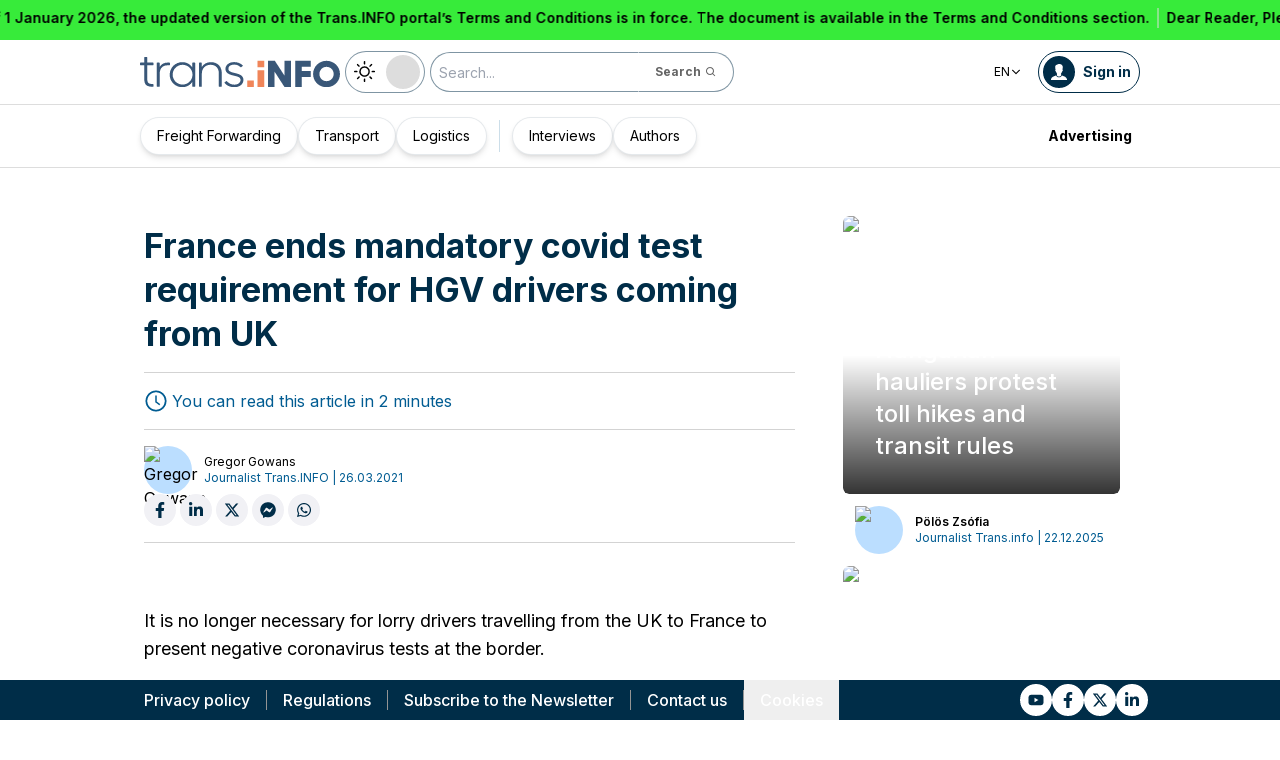

--- FILE ---
content_type: text/html; charset=utf-8
request_url: https://trans.info/en/france-ends-mandatory-covid-test-requirement-for-hgv-drivers-coming-from-uk-229447
body_size: 190793
content:
<!DOCTYPE html><html lang="en" class="scroll-smooth"><head><meta charSet="utf-8"/><meta name="viewport" content="width=device-width, initial-scale=1"/><link rel="stylesheet" href="/_next/static/css/fd5b994c6a8c5e10.css" data-precedence="next"/><link rel="stylesheet" href="/_next/static/css/e328eac134c223f3.css" data-precedence="next"/><link rel="stylesheet" href="/_next/static/css/0788d812fe1c6770.css" data-precedence="next"/><link rel="stylesheet" href="/_next/static/css/d1ce7f61616b3376.css" data-precedence="next"/><link rel="stylesheet" href="/_next/static/css/94d89ef146acf5e9.css" data-precedence="next"/><link rel="preload" as="script" fetchPriority="low" href="/_next/static/chunks/webpack-7523a7377423fd8b.js"/><script src="/_next/static/chunks/fd9d1056-d6259937ab07002b.js" async=""></script><script src="/_next/static/chunks/2117-4bb31372ddf7f55a.js" async=""></script><script src="/_next/static/chunks/main-app-fb757dbf2494d41f.js" async=""></script><script src="/_next/static/chunks/5878-63afada22e240c17.js" async=""></script><script src="/_next/static/chunks/app/error-5b52fa143fc03e3f.js" async=""></script><script src="/_next/static/chunks/4f53ad1b-76b1d327a8ba0349.js" async=""></script><script src="/_next/static/chunks/a63740d3-3cee1c883db8a5f7.js" async=""></script><script src="/_next/static/chunks/8dc5345f-eb58e227352ef8ac.js" async=""></script><script src="/_next/static/chunks/4f9d9cd8-ac730608f1b6e825.js" async=""></script><script src="/_next/static/chunks/9081a741-51aedfaed072c4d2.js" async=""></script><script src="/_next/static/chunks/5735-853fb8ea957c9961.js" async=""></script><script src="/_next/static/chunks/3817-d9692ed11d5fcc0b.js" async=""></script><script src="/_next/static/chunks/6933-85b3a460c87f78a3.js" async=""></script><script src="/_next/static/chunks/3786-0db34594f46ab084.js" async=""></script><script src="/_next/static/chunks/2267-6d39be8c79a8e90e.js" async=""></script><script src="/_next/static/chunks/8333-904be654b0e83d2a.js" async=""></script><script src="/_next/static/chunks/4930-f3f5e749e21a682f.js" async=""></script><script src="/_next/static/chunks/9501-3874ab369a869d6b.js" async=""></script><script src="/_next/static/chunks/1644-ea97ecb0c7a52545.js" async=""></script><script src="/_next/static/chunks/2261-fbf67e7ab9acf76c.js" async=""></script><script src="/_next/static/chunks/8986-89ed499b7221ece4.js" async=""></script><script src="/_next/static/chunks/8224-49feedd0aa0916d3.js" async=""></script><script src="/_next/static/chunks/3603-eb1eead648e8ceb6.js" async=""></script><script src="/_next/static/chunks/6758-0c1281818127b5c1.js" async=""></script><script src="/_next/static/chunks/1317-fc5ee62a39a1a10c.js" async=""></script><script src="/_next/static/chunks/812-b4e4139529499dc0.js" async=""></script><script src="/_next/static/chunks/7679-1f9528065a7df8b8.js" async=""></script><script src="/_next/static/chunks/1093-694ac95b4fa447b7.js" async=""></script><script src="/_next/static/chunks/app/%5Blocale%5D/(default)/%5Bid%5D/page-142023bf0a2a22da.js" async=""></script><script src="/_next/static/chunks/app/%5Blocale%5D/(default)/template-9fd6c59f45df2c2d.js" async=""></script><script src="/_next/static/chunks/12038df7-c110168237fa73eb.js" async=""></script><script src="/_next/static/chunks/1132-082f38aa12d89a74.js" async=""></script><script src="/_next/static/chunks/8894-c5a25a3bafedb7d9.js" async=""></script><script src="/_next/static/chunks/5544-3426bab855bf833d.js" async=""></script><script src="/_next/static/chunks/7085-61b2b90b37e0b864.js" async=""></script><script src="/_next/static/chunks/2396-62ef6c4b31eef97a.js" async=""></script><script src="/_next/static/chunks/app/%5Blocale%5D/(default)/page-814e5f10ed942d35.js" async=""></script><script src="/_next/static/chunks/3776-47b1d36c2890c208.js" async=""></script><script src="/_next/static/chunks/2259-bd60322da35d2359.js" async=""></script><script src="/_next/static/chunks/app/%5Blocale%5D/layout-b619b7730e3ecb8f.js" async=""></script><script src="/_next/static/chunks/1056-422f3165c8e8157f.js" async=""></script><script src="/_next/static/chunks/1756-87da362f1581ea17.js" async=""></script><script src="/_next/static/chunks/4236-16de494c25de9a79.js" async=""></script><script src="/_next/static/chunks/3221-21779e18339b04b8.js" async=""></script><script src="/_next/static/chunks/app/%5Blocale%5D/(default)/layout-b250a606d1f64ef9.js" async=""></script><link rel="preload" href="https://www.googletagmanager.com/gtm.js?id=GTM-KXXMPR" as="script"/><meta name="google-site-verification" content="19nDqMsggDPQNfjLbk1RTqyxAHeiGN9DkODy5al6vQY"/><title>France ends mandatory covid test requirement for HGV drivers coming from UK | trans.info</title><meta name="description" content="It is no longer necessary for lorry drivers travelling from the UK to France to present negative coronavirus tests at the border. As RHA Policy Director Duncan Buchanan tweeted, the&amp;hellip;"/><meta name="author" content="trans.info"/><meta name="robots" content="max-image-preview:large"/><meta name="theme-color" content="#FFDC3A"/><link rel="canonical" href="https://trans.info/en/france-ends-mandatory-covid-test-requirement-for-hgv-drivers-coming-from-uk-229447"/><meta property="og:title" content="France ends mandatory covid test requirement for HGV drivers coming from UK"/><meta property="og:description" content="France ends mandatory covid test requirement for HGV drivers coming from UK"/><meta property="og:url" content="https://trans.info/en/france-ends-mandatory-covid-test-requirement-for-hgv-drivers-coming-from-uk-229447"/><meta property="og:image" content="https://cdn-trans.info/uploads/2021/03/e3f23e389c105df8342af45bdb14.jpg"/><meta property="og:image:width" content="1024"/><meta property="og:image:height" content="768"/><meta property="og:image:alt" content="France ends mandatory covid test requirement for HGV drivers coming from UK"/><meta property="og:image:type" content="image/jpeg"/><meta property="og:type" content="article"/><meta name="twitter:card" content="summary_large_image"/><meta name="twitter:title" content="France ends mandatory covid test requirement for HGV drivers coming from UK"/><meta name="twitter:description" content="France ends mandatory covid test requirement for HGV drivers coming from UK"/><meta name="twitter:image" content="https://cdn-trans.info/uploads/2021/03/e3f23e389c105df8342af45bdb14.jpg"/><meta name="twitter:image:width" content="1024"/><meta name="twitter:image:height" content="768"/><meta name="twitter:image:type" content="image/jpeg"/><meta name="twitter:image:alt" content="France ends mandatory covid test requirement for HGV drivers coming from UK"/><meta name="next-size-adjust"/><script>
        window.dataLayer = window.dataLayer || [];
        function gtag(){window.dataLayer.push(arguments);}
      
        // Set default consent to 'denied' as a placeholder
        // Determine actual values based on your own requirements
        gtag('consent', 'default', {
          'ad_storage': 'denied',
          'ad_user_data': 'denied',
          'ad_personalization': 'denied',
          'analytics_storage': 'denied'
        });
        // set container default parameters
        gtag('js', new Date());
      </script><noscript><iframe style="display:none;visibility:hidden" src="https://www.googletagmanager.com/ns.html?id=GTM-KXXMPR" height="0" width="0"></iframe></noscript><script src="/_next/static/chunks/polyfills-42372ed130431b0a.js" noModule=""></script></head><body class="p-0 __className_22b49a" cz-shortcut-listen="true"><div class="hidden lg:block"><!--$!--><template data-dgst="BAILOUT_TO_CLIENT_SIDE_RENDERING"></template><!--/$--></div><header class="relative sticky top-0 z-50 mb-[72px]"><div class="w-full top-0 transition-all"><div class="w-100 text-premium relative flex flex-col bg-white dark:bg-premium-darker dark:text-white block lg:hidden"><!--$!--><template data-dgst="BAILOUT_TO_CLIENT_SIDE_RENDERING"></template><!--/$--><div class="w-100 text-premium relative sticky z-10 flex min-h-16 items-center justify-between px-3 lg:container bg-white dark:bg-premium-darker"><div class="flex w-max items-center justify-between gap-3 py-3"><a class="flex" href="/en"><img alt="TransInfo" loading="lazy" width="150" height="37.5" decoding="async" data-nimg="1" class="block dark:hidden" style="color:transparent" src="/static/svg/transinfoLogoColor.svg"/><img alt="TransInfo" loading="lazy" width="150" height="37.5" decoding="async" data-nimg="1" class="dark:block hidden" style="color:transparent" src="/static/svg/transinfoLogoWhiteColor.svg"/></a></div><div class="flex"><button class="flex h-10 w-10 items-center justify-center rounded-full bg-premium-dark text-white"><span class="block w-4"><svg xmlns="http://www.w3.org/2000/svg" fill="none" viewBox="0 0 20 17"><path stroke="currentColor" stroke-linecap="round" stroke-width="3" d="M2.346 1.681h16.016M2.346 8.354h16.016M2.346 15.027h16.016"></path></svg></span></button></div></div><div class="relative flex w-full grow flex-col overflow-auto bg-premium-dark transition-all duration-300 lg:hidden dark:bg-premium-darker dark:text-white pointer-events-none h-0 opacity-0"><nav class="flex min-h-[calc(100vh-104px)] flex-col overflow-auto text-[14px] text-white"><div class="flex grow flex-col"><div class="flex w-full grow justify-around px-8 py-4 text-center font-bold"><div class="flex flex-col justify-center"><a class="block w-full mb-3 pl-2" rel="" href="/en/category/freight-forwarding">Freight Forwarding</a><a class="block w-full mb-3 pl-2" rel="" href="/en/category/transport">Transport</a><a class="block w-full mb-3 pl-2" rel="" href="/en/category/logistics">Logistics</a></div><div class="my-2 block min-h-full w-0.5 border-l border-premium-900"></div><div class="flex flex-col justify-center"><a class="block w-full mb-3 pl-2" rel="" href="/en/interviews">Interviews</a><a class="block w-full mb-3 pl-2" rel="" href="/en/authors">Authors</a></div></div><div class="flex grow flex-col justify-center px-8 py-4 text-center font-bold"><a class="block w-full mb-3 pl-2" rel="" href="/en/tag/pobierz_przewodnik">Pobierz przewodnik</a><a class="block w-full mb-3 pl-2" rel="" href="/en/contact">Contact us</a><a class="block w-full mb-3 pl-2" rel="" href="/en/newsletter">Newsletter</a></div><div class="flex grow flex-col justify-center bg-premium-medium py-2 text-center dark:bg-premium-dark"><h6 class="mb-1 py-1 text-center text-[14px]">Advertising<!-- -->:</h6><div class="flex flex-row items-center px-8 font-bold"><a class="block w-full text-center [&amp;:not(:first-child)]:border-l" rel="nofollow" href="/en/sales">Advertising</a><a class="block w-full text-center [&amp;:not(:first-child)]:border-l" rel="nofollow" href="/en/contact">Newsletter</a></div></div><div class="flex w-full grow flex-wrap items-center justify-evenly gap-x-2 px-2 py-4"><div class="flex flex-row gap-x-2"><a rel="nofollow noopener noreferrer" target="_blank" aria-label="Link to yt" href="https://www.youtube.com/channel/UCKz-nh5aje8ODJhQyFXb2VQ"><div class="scale-100 rounded-full bg-white transition-all duration-300 ease-in-out hover:-translate-y-1 hover:scale-[1.1] p-2"><svg stroke="currentColor" fill="currentColor" stroke-width="0" viewBox="0 0 576 512" class="text-premium-dark text-md" height="1em" width="1em" xmlns="http://www.w3.org/2000/svg"><path d="M549.655 124.083c-6.281-23.65-24.787-42.276-48.284-48.597C458.781 64 288 64 288 64S117.22 64 74.629 75.486c-23.497 6.322-42.003 24.947-48.284 48.597-11.412 42.867-11.412 132.305-11.412 132.305s0 89.438 11.412 132.305c6.281 23.65 24.787 41.5 48.284 47.821C117.22 448 288 448 288 448s170.78 0 213.371-11.486c23.497-6.321 42.003-24.171 48.284-47.821 11.412-42.867 11.412-132.305 11.412-132.305s0-89.438-11.412-132.305zm-317.51 213.508V175.185l142.739 81.205-142.739 81.201z"></path></svg></div></a><a rel="nofollow noopener noreferrer" target="_blank" aria-label="Link to fb" href="https://www.facebook.com/trans.infoGLOBAL"><div class="scale-100 rounded-full bg-white transition-all duration-300 ease-in-out hover:-translate-y-1 hover:scale-[1.1] p-2"><svg stroke="currentColor" fill="currentColor" stroke-width="0" viewBox="0 0 320 512" class="text-premium-dark text-md" height="1em" width="1em" xmlns="http://www.w3.org/2000/svg"><path d="M279.14 288l14.22-92.66h-88.91v-60.13c0-25.35 12.42-50.06 52.24-50.06h40.42V6.26S260.43 0 225.36 0c-73.22 0-121.08 44.38-121.08 124.72v70.62H22.89V288h81.39v224h100.17V288z"></path></svg></div></a><a rel="nofollow noopener noreferrer" target="_blank" aria-label="Link to tt" href="https://x.com/TransInfoENG1"><div class="scale-100 rounded-full bg-white transition-all duration-300 ease-in-out hover:-translate-y-1 hover:scale-[1.1] p-2"><svg stroke="currentColor" fill="currentColor" stroke-width="0" viewBox="0 0 24 24" class="text-premium-dark text-md" height="1em" width="1em" xmlns="http://www.w3.org/2000/svg"><path d="M18.2048 2.25H21.5128L14.2858 10.51L22.7878 21.75H16.1308L10.9168 14.933L4.95084 21.75H1.64084L9.37084 12.915L1.21484 2.25H8.04084L12.7538 8.481L18.2048 2.25ZM17.0438 19.77H18.8768L7.04484 4.126H5.07784L17.0438 19.77Z"></path></svg></div></a><a rel="nofollow noopener noreferrer" target="_blank" aria-label="Link to li" href="https://www.linkedin.com/company/18219049"><div class="scale-100 rounded-full bg-white transition-all duration-300 ease-in-out hover:-translate-y-1 hover:scale-[1.1] p-2"><svg stroke="currentColor" fill="currentColor" stroke-width="0" viewBox="0 0 448 512" class="text-premium-dark text-md" height="1em" width="1em" xmlns="http://www.w3.org/2000/svg"><path d="M100.28 448H7.4V148.9h92.88zM53.79 108.1C24.09 108.1 0 83.5 0 53.8a53.79 53.79 0 0 1 107.58 0c0 29.7-24.1 54.3-53.79 54.3zM447.9 448h-92.68V302.4c0-34.7-.7-79.2-48.29-79.2-48.29 0-55.69 37.7-55.69 76.7V448h-92.78V148.9h89.08v40.8h1.3c12.4-23.5 42.69-48.3 87.88-48.3 94 0 111.28 61.9 111.28 142.3V448z"></path></svg></div></a></div><a class="flex gap-x-2 items-center justify-center bg-white text-premium-dark hover:text-premium-900 font-bold rounded-3xl py-1 pl-1 pr-4" rel="nofollow" href="/en/login"><span class="flex h-8 w-8 items-center justify-center FooterLogin_svg__S4nbv"><svg xmlns="http://www.w3.org/2000/svg" fill="none" viewBox="0 0 42 42"><circle cx="21" cy="21" r="20.5" fill="#fff"></circle><path fill="#015C92" d="M21.05 11c4.918.104 5.476 3.458 4.427 7.328.164.103.5.472.444 1.09-.165 1.135-.663 1.445-.938 1.445-.111.773-.502 1.588-.889 2.104-.276.361-.379.826-.379 1.29 0 .413-.006.15.05.615q.084.223.23.415c-.113.397-.765 2.289-2.995 2.289-2.283 0-2.897-2.041-2.962-2.29q.154-.189.247-.414c.055-.567.065-.303.065-.768 0-.413-.173-.766-.395-1.075-.386-.517-.76-1.393-.872-2.166-.333 0-.827-.31-.938-1.445-.056-.618.206-.987.428-1.09-.553-1.444-1.594-5.926 1.942-6.39.387-.62 1.319-.938 2.534-.938m-3.885 14.978c.443 1.098 1.613 2.58 3.835 2.58 2.224 0 3.39-1.455 3.851-2.565C27.04 27.251 31.5 27.637 31.5 32h-21c0-4.474 4.44-4.782 6.665-6.022"></path></svg></span>Log in</a><button class="DarkModeSwitch_mobile__kUXgX DarkModeSwitch_darkmodeSwitch__kcnGH"><div class="DarkModeSwitch_pin__qUwpN"></div><p class="DarkModeSwitch_text__zgExZ DarkModeSwitch_textLight__FgjwS"><svg xmlns="http://www.w3.org/2000/svg" width="22" height="22" fill="none"><path fill="currentColor" d="M14.308 6.819a5.33 5.33 0 0 0-3.745-1.565A5.21 5.21 0 0 0 6.82 6.819a5.33 5.33 0 0 0-1.565 3.744c0 1.454.614 2.795 1.565 3.745a5.33 5.33 0 0 0 3.744 1.565 5.21 5.21 0 0 0 3.745-1.565 5.33 5.33 0 0 0 1.565-3.745 5.21 5.21 0 0 0-1.565-3.744m-1.006 6.483a3.87 3.87 0 0 1-2.739 1.118c-1.062 0-2.04-.42-2.738-1.118a3.87 3.87 0 0 1-1.118-2.739c0-1.062.419-2.04 1.118-2.738a3.87 3.87 0 0 1 2.738-1.118c1.062 0 2.04.42 2.739 1.118a3.87 3.87 0 0 1 1.118 2.738c0 1.062-.42 2.04-1.118 2.739M20.4 9.837h-2.152a.74.74 0 0 0-.726.726.74.74 0 0 0 .726.727H20.4a.74.74 0 0 0 .727-.727.74.74 0 0 0-.727-.726M10.564 17.522a.74.74 0 0 0-.727.726V20.4a.74.74 0 0 0 .726.727.74.74 0 0 0 .727-.727v-2.152a.74.74 0 0 0-.726-.726M18.025 17.019l-1.537-1.537c-.252-.28-.727-.28-1.006 0a.71.71 0 0 0 0 1.006l1.537 1.537c.28.28.726.28 1.006 0a.71.71 0 0 0 0-1.006M10.564 0a.74.74 0 0 0-.727.727v2.151a.74.74 0 0 0 .726.727.74.74 0 0 0 .727-.727V.727A.74.74 0 0 0 10.564 0M18.053 3.102a.71.71 0 0 0-1.006 0L15.51 4.639a.71.71 0 0 0 0 1.006c.251.28.726.28 1.006 0l1.537-1.537a.71.71 0 0 0 0-1.006M2.878 9.837H.727a.74.74 0 0 0-.727.726c0 .392.307.727.727.727h2.151a.74.74 0 0 0 .727-.727.74.74 0 0 0-.727-.726M5.617 15.482c-.251-.28-.726-.28-1.006 0l-1.537 1.537a.71.71 0 0 0 0 1.006c.28.28.727.28 1.006 0l1.537-1.537a.71.71 0 0 0 0-1.006M5.617 4.639 4.08 3.102a.71.71 0 0 0-1.006 0 .71.71 0 0 0 0 1.006l1.537 1.537c.28.28.727.28 1.006 0a.71.71 0 0 0 0-1.006"></path></svg></p><p class="DarkModeSwitch_text__zgExZ DarkModeSwitch_textDark__virQf"><svg xmlns="http://www.w3.org/2000/svg" width="16" height="16" fill="none"><path fill="currentColor" d="M15.622 9.106a.56.56 0 0 0-.47.102 6 6 0 0 1-1.82 1.067c-.634.246-1.33.37-2.065.37A6 6 0 0 1 7.013 8.88a6.05 6.05 0 0 1-1.758-4.268c0-.698.123-1.375.327-1.99A5.5 5.5 0 0 1 6.564.857a.525.525 0 0 0-.082-.739.56.56 0 0 0-.47-.102 8.25 8.25 0 0 0-4.335 2.913A8.15 8.15 0 0 0 0 7.874c0 2.237.9 4.268 2.372 5.746A8.05 8.05 0 0 0 8.097 16c1.881 0 3.62-.657 5.01-1.744a8.1 8.1 0 0 0 2.862-4.494c.103-.308-.06-.595-.347-.656m-3.129 4.288a6.97 6.97 0 0 1-4.355 1.518c-1.942 0-3.7-.8-4.969-2.072a7.05 7.05 0 0 1-2.065-4.986c0-1.621.532-3.098 1.452-4.288a7 7 0 0 1 2.351-1.97 7 7 0 0 0-.286.697 6.9 6.9 0 0 0-.388 2.34c0 1.949.797 3.734 2.065 5.006a7.05 7.05 0 0 0 4.989 2.073c.859 0 1.677-.144 2.433-.431.266-.103.532-.206.777-.329a7.5 7.5 0 0 1-2.004 2.442"></path></svg></p></button></div><div class="flex grow flex-col justify-center px-8 pb-8 pt-2 text-center text-[14px]"><a class="block pb-1" rel="nofollow" href="/en/policy">Privacy policy</a><a class="block pb-1" rel="nofollow" href="/en/rules">Regulations</a><button>Cookies</button></div></div></nav></div></div><div class="absolute top-full w-full lg:hidden"><div class="absolute left-0 top-0 h-full w-full bg-white opacity-[0.5] dark:bg-premium-dark"></div><div class="PillBar_pillGroup__GRv56"><a class="PillBar_pillButton__7W1V_ bg-white text-black" href="/en/category/freight-forwarding">Freight Forwarding</a><a class="PillBar_pillButton__7W1V_ bg-white text-black" href="/en/category/transport">Transport</a><a class="PillBar_pillButton__7W1V_ bg-white text-black" href="/en/category/logistics">Logistics</a></div></div><div class="rounded-b-2xl bg-premium-dark text-white shadow-xl lg:rounded-none lg:bg-white lg:text-black lg:shadow-none dark:bg-premium-dark dark:bg-premium-darker dark:text-white hidden lg:block"><div class="mx-auto flex h-16 items-center justify-between px-3 container"><div class="flex w-max items-center justify-between gap-3 py-3"><a class="flex" href="/en"><img alt="TransInfo" loading="lazy" width="200" height="50" decoding="async" data-nimg="1" class="lg:block dark:hidden" style="color:transparent" src="/static/svg/transinfoLogoColor.svg"/><img alt="TransInfo" loading="lazy" width="200" height="50" decoding="async" data-nimg="1" class="lg:hidden dark:block" style="color:transparent" src="/static/svg/transinfoLogoWhiteColor.svg"/></a><button class="DarkModeSwitch_mobile__kUXgX DarkModeSwitch_darkmodeSwitch__kcnGH hidden lg:block"><div class="DarkModeSwitch_pin__qUwpN"></div><p class="DarkModeSwitch_text__zgExZ DarkModeSwitch_textLight__FgjwS"><svg xmlns="http://www.w3.org/2000/svg" width="22" height="22" fill="none"><path fill="currentColor" d="M14.308 6.819a5.33 5.33 0 0 0-3.745-1.565A5.21 5.21 0 0 0 6.82 6.819a5.33 5.33 0 0 0-1.565 3.744c0 1.454.614 2.795 1.565 3.745a5.33 5.33 0 0 0 3.744 1.565 5.21 5.21 0 0 0 3.745-1.565 5.33 5.33 0 0 0 1.565-3.745 5.21 5.21 0 0 0-1.565-3.744m-1.006 6.483a3.87 3.87 0 0 1-2.739 1.118c-1.062 0-2.04-.42-2.738-1.118a3.87 3.87 0 0 1-1.118-2.739c0-1.062.419-2.04 1.118-2.738a3.87 3.87 0 0 1 2.738-1.118c1.062 0 2.04.42 2.739 1.118a3.87 3.87 0 0 1 1.118 2.738c0 1.062-.42 2.04-1.118 2.739M20.4 9.837h-2.152a.74.74 0 0 0-.726.726.74.74 0 0 0 .726.727H20.4a.74.74 0 0 0 .727-.727.74.74 0 0 0-.727-.726M10.564 17.522a.74.74 0 0 0-.727.726V20.4a.74.74 0 0 0 .726.727.74.74 0 0 0 .727-.727v-2.152a.74.74 0 0 0-.726-.726M18.025 17.019l-1.537-1.537c-.252-.28-.727-.28-1.006 0a.71.71 0 0 0 0 1.006l1.537 1.537c.28.28.726.28 1.006 0a.71.71 0 0 0 0-1.006M10.564 0a.74.74 0 0 0-.727.727v2.151a.74.74 0 0 0 .726.727.74.74 0 0 0 .727-.727V.727A.74.74 0 0 0 10.564 0M18.053 3.102a.71.71 0 0 0-1.006 0L15.51 4.639a.71.71 0 0 0 0 1.006c.251.28.726.28 1.006 0l1.537-1.537a.71.71 0 0 0 0-1.006M2.878 9.837H.727a.74.74 0 0 0-.727.726c0 .392.307.727.727.727h2.151a.74.74 0 0 0 .727-.727.74.74 0 0 0-.727-.726M5.617 15.482c-.251-.28-.726-.28-1.006 0l-1.537 1.537a.71.71 0 0 0 0 1.006c.28.28.727.28 1.006 0l1.537-1.537a.71.71 0 0 0 0-1.006M5.617 4.639 4.08 3.102a.71.71 0 0 0-1.006 0 .71.71 0 0 0 0 1.006l1.537 1.537c.28.28.727.28 1.006 0a.71.71 0 0 0 0-1.006"></path></svg></p><p class="DarkModeSwitch_text__zgExZ DarkModeSwitch_textDark__virQf"><svg xmlns="http://www.w3.org/2000/svg" width="16" height="16" fill="none"><path fill="currentColor" d="M15.622 9.106a.56.56 0 0 0-.47.102 6 6 0 0 1-1.82 1.067c-.634.246-1.33.37-2.065.37A6 6 0 0 1 7.013 8.88a6.05 6.05 0 0 1-1.758-4.268c0-.698.123-1.375.327-1.99A5.5 5.5 0 0 1 6.564.857a.525.525 0 0 0-.082-.739.56.56 0 0 0-.47-.102 8.25 8.25 0 0 0-4.335 2.913A8.15 8.15 0 0 0 0 7.874c0 2.237.9 4.268 2.372 5.746A8.05 8.05 0 0 0 8.097 16c1.881 0 3.62-.657 5.01-1.744a8.1 8.1 0 0 0 2.862-4.494c.103-.308-.06-.595-.347-.656m-3.129 4.288a6.97 6.97 0 0 1-4.355 1.518c-1.942 0-3.7-.8-4.969-2.072a7.05 7.05 0 0 1-2.065-4.986c0-1.621.532-3.098 1.452-4.288a7 7 0 0 1 2.351-1.97 7 7 0 0 0-.286.697 6.9 6.9 0 0 0-.388 2.34c0 1.949.797 3.734 2.065 5.006a7.05 7.05 0 0 0 4.989 2.073c.859 0 1.677-.144 2.433-.431.266-.103.532-.206.777-.329a7.5 7.5 0 0 1-2.004 2.442"></path></svg></p></button><form class="flex h-full translate-x-9 items-center lg:translate-x-0 hidden lg:flex" action="/en/search" method="GET"><input type="text" placeholder="Search..." class="h-10 rounded-full border border-premium-dark border-opacity-50 bg-white px-2 py-[9px] pr-6 text-sm text-black opacity-100 outline-none transition-all placeholder:text-sm placeholder:italic lg:py-[5px] dark:border-premium-500 dark:bg-premium-dark dark:text-white" name="q"/><button type="submit" class="flex h-10 w-10 -translate-x-9 items-center justify-center rounded-br-full rounded-tr-full border border-premium-dark border-l-transparent border-opacity-50 bg-white text-xs font-bold text-premium-dark text-white transition-colors hover:bg-premium-500 lg:w-auto lg:border-l-transparent lg:px-4 lg:py-2 lg:text-gray-700 dark:border-premium-500 dark:border-l-transparent dark:bg-premium-dark dark:hover:bg-premium-500"><span class="hidden lg:inline">Search</span><svg stroke="currentColor" fill="currentColor" stroke-width="0" viewBox="0 0 24 24" class="h-6 w-6 lg:ml-1 lg:h-auto lg:w-auto" height="1em" width="1em" xmlns="http://www.w3.org/2000/svg"><path d="M10 18a7.952 7.952 0 0 0 4.897-1.688l4.396 4.396 1.414-1.414-4.396-4.396A7.952 7.952 0 0 0 18 10c0-4.411-3.589-8-8-8s-8 3.589-8 8 3.589 8 8 8zm0-14c3.309 0 6 2.691 6 6s-2.691 6-6 6-6-2.691-6-6 2.691-6 6-6z"></path></svg></button></form></div><div class="flex w-max items-center justify-between gap-3 py-3"><div class="relative hidden lg:block mx-4"><button class="flex items-center gap-1 dark:text-white text-black bg-white text-xs dark:bg-premium-darker">EN<svg stroke="currentColor" fill="currentColor" stroke-width="0" viewBox="0 0 512 512" class="h-3 w-3" height="1em" width="1em" xmlns="http://www.w3.org/2000/svg"><path d="M256 294.1L383 167c9.4-9.4 24.6-9.4 33.9 0s9.3 24.6 0 34L273 345c-9.1 9.1-23.7 9.3-33.1.7L95 201.1c-4.7-4.7-7-10.9-7-17s2.3-12.3 7-17c9.4-9.4 24.6-9.4 33.9 0l127.1 127z"></path></svg></button><div class="absolute left-0 rounded-lg border border-gray-600  dark:bg-premium-dark dark:text-white transition-opacity z-[100] pointer-events-none opacity-0 top-full mt-3 text-black bg-white"><a hrefLang="pl" class="block w-full p-2 text-left text-xs transition-colors hover:bg-gray-200 hover:text-black rounded-t-lg" href="/pl">Polski</a><a hrefLang="es" class="block w-full p-2 text-left text-xs transition-colors hover:bg-gray-200 hover:text-black" href="/es">Español</a><a hrefLang="de" class="block w-full p-2 text-left text-xs transition-colors hover:bg-gray-200 hover:text-black" href="/de">Deutsch</a><a hrefLang="fr" class="block w-full p-2 text-left text-xs transition-colors hover:bg-gray-200 hover:text-black" href="/fr">Français</a><a hrefLang="it" class="block w-full p-2 text-left text-xs transition-colors hover:bg-gray-200 hover:text-black" href="/it">Italiano</a><a hrefLang="lt" class="block w-full p-2 text-left text-xs transition-colors hover:bg-gray-200 hover:text-black" href="/lt">Lietuvių</a><a hrefLang="ua" class="block w-full p-2 text-left text-xs transition-colors hover:bg-gray-200 hover:text-black" href="/ua">Українська</a><a hrefLang="hu" class="block w-full p-2 text-left text-xs transition-colors hover:bg-gray-200 hover:text-black" href="/hu">Magyar</a><a hrefLang="ro" class="block w-full p-2 text-left text-xs transition-colors hover:bg-gray-200 hover:text-black" href="/ro">Română</a><a hrefLang="ru" class="block w-full p-2 text-left text-xs transition-colors hover:bg-gray-200 hover:text-black rounded-b-lg" href="/ru">Русский</a></div></div><form class="flex h-full translate-x-9 items-center lg:translate-x-0 lg:hidden" action="/en/search" method="GET"><input type="text" placeholder="Search..." class="h-10 rounded-full border border-premium-dark border-opacity-50 bg-white px-2 py-[9px] pr-6 text-sm text-black opacity-100 outline-none transition-all placeholder:text-sm placeholder:italic lg:py-[5px] dark:border-premium-500 dark:bg-premium-dark dark:text-white" name="q"/><button type="submit" class="flex h-10 w-10 -translate-x-9 items-center justify-center rounded-br-full rounded-tr-full border border-premium-dark border-l-transparent border-opacity-50 bg-white text-xs font-bold text-premium-dark text-white transition-colors hover:bg-premium-500 lg:w-auto lg:border-l-transparent lg:px-4 lg:py-2 lg:text-gray-700 dark:border-premium-500 dark:border-l-transparent dark:bg-premium-dark dark:hover:bg-premium-500"><span class="hidden lg:inline">Search</span><svg stroke="currentColor" fill="currentColor" stroke-width="0" viewBox="0 0 24 24" class="h-6 w-6 lg:ml-1 lg:h-auto lg:w-auto" height="1em" width="1em" xmlns="http://www.w3.org/2000/svg"><path d="M10 18a7.952 7.952 0 0 0 4.897-1.688l4.396 4.396 1.414-1.414-4.396-4.396A7.952 7.952 0 0 0 18 10c0-4.411-3.589-8-8-8s-8 3.589-8 8 3.589 8 8 8zm0-14c3.309 0 6 2.691 6 6s-2.691 6-6 6-6-2.691-6-6 2.691-6 6-6z"></path></svg></button></form><a rel="nofollow" class="lg:text-premium-dark lg:hover:text-premium-900 dark:hover:text-premium-100 flex items-center pl-1 pr-2 text-sm font-bold transition-all dark:text-white border border-premium-dark dark:border-premium-500 rounded-full p-1" href="/en/login?from=/france-ends-mandatory-covid-test-requirement-for-hgv-drivers-coming-from-uk-229447"><div class="mr-2 rounded-full bg-premium-dark p-2 text-white dark:bg-white dark:text-premium-dark"><!--$--><svg xmlns="http://www.w3.org/2000/svg" fill="none" viewBox="0 0 18 18" width="16" height="16"><path fill="currentColor" d="M9.042 0c4.216.089 4.694 2.964 3.795 6.28.141.09.428.406.38.936-.14.973-.567 1.238-.803 1.238-.095.663-.43 1.36-.762 1.803-.236.31-.324.708-.324 1.107 0 .353-.006.128.042.526q.073.191.197.356c-.097.34-.656 1.962-2.567 1.962-1.957 0-2.483-1.75-2.54-1.962q.134-.163.212-.356c.048-.485.057-.26.057-.658 0-.354-.148-.657-.339-.922-.331-.443-.652-1.193-.747-1.856-.286 0-.71-.265-.804-1.238-.048-.53.176-.846.366-.935C4.731 5.043 3.84 1.2 6.87.803 7.2.273 8 0 9.042 0M5.713 12.838c.38.942 1.383 2.213 3.287 2.213 1.906 0 2.906-1.248 3.3-2.2C14.178 13.93 18 14.262 18 18H0c0-3.835 3.805-4.098 5.713-5.162"></path></svg><!--/$--></div><span class="hidden text-nowrap lg:block">Sign in</span></a></div></div><nav class="absolute top-full w-full border-b border-t border-gray-500 px-2 hidden lg:block"><div class="absolute left-0 top-0 h-full w-full bg-white opacity-[0.8]  dark:bg-premium-dark"></div><div class="container mx-auto"><ul class="flex items-center justify-start gap-3 p-2 lg:gap-1 lg:p-1"><ul class="flex items-center justify-start gap-3 p-2"><li class="group relative flex h-full flex-grow items-center justify-center"><a class="border border-opacity-10 bg-white border-premium-dark hover:opacity-30 flex h-full px-4 py-2 items-center justify-start rounded-full text-sm transition-colors whitespace-nowrap flex items-center justify-center gap-1 border shadow-md bg-white text-black hover:text-black" href="/en/category/freight-forwarding">Freight Forwarding</a></li><li class="group relative flex h-full flex-grow items-center justify-center"><a class="border border-opacity-10 bg-white border-premium-dark hover:opacity-30 flex h-full px-4 py-2 items-center justify-start rounded-full text-sm transition-colors whitespace-nowrap flex items-center justify-center gap-1 border shadow-md bg-white text-black hover:text-black" href="/en/category/transport">Transport</a></li><li class="group relative flex h-full flex-grow items-center justify-center"><a class="border border-opacity-10 bg-white border-premium-dark hover:opacity-30 flex h-full px-4 py-2 items-center justify-start rounded-full text-sm transition-colors whitespace-nowrap flex items-center justify-center gap-1 border shadow-md bg-white text-black hover:text-black" href="/en/category/logistics">Logistics</a></li></ul><div class="mx-4 h-8 border-r border-premium-900 lg:mx-1"></div><ul class="flex items-center justify-start gap-3 p-2"><li class="group relative flex h-full flex-grow items-center justify-center"><a class="border border-opacity-10 bg-white border-premium-dark hover:opacity-30 flex h-full px-4 py-2 items-center justify-start rounded-full text-sm transition-colors whitespace-nowrap flex items-center justify-center gap-1 border shadow-md bg-white text-black hover:text-black" href="/en/interviews">Interviews</a></li><li class="group relative flex h-full flex-grow items-center justify-center"><a class="border border-opacity-10 bg-white border-premium-dark hover:opacity-30 flex h-full px-4 py-2 items-center justify-start rounded-full text-sm transition-colors whitespace-nowrap flex items-center justify-center gap-1 border shadow-md bg-white text-black hover:text-black" href="/en/authors">Authors</a></li></ul><div class="flex w-full flex-col items-end"><ul class="flex items-center justify-start gap-3 p-2"><li class="group relative flex h-full flex-grow items-center justify-center min-w-[200px] lg:min-w-[90px]"><a class="flex h-full items-center justify-center px-2 py-2 text-sm font-bold transition-colors hover:opacity-70" href="/en/sales">Advertising</a></li></ul></div></ul></div></nav></div></div></header><div class="transition-all relative lg:pb-20 w-full opacity-0 top-[50px]"><div class="container mx-auto lg:grid lg:grid-cols-3"><div class="pt-4 lg:col-span-2"><div class="block px-3 py-4 lg:px-4 lg:py-8 lg:pb-16"><div class="lg:hidden"><img alt="" loading="lazy" width="735" height="500" decoding="async" data-nimg="1" class="mb-2 h-auto w-full rounded-md" style="color:transparent" src="https://cdn-trans.info/uploads/2021/03/e3f23e389c105df8342af45bdb14.jpg"/></div><h1 class="mb-4 text-lg font-bold leading-[1.3] text-premium-dark md:text-xl lg:text-[2.125rem] lg:leading-[1.3] dark:text-white">France ends mandatory covid test requirement for HGV drivers coming from UK</h1><div class="mb-4 flex items-center justify-between gap-2 border-b border-t border-ebony border-opacity-20 py-4 lg:justify-start lg:gap-8"><div class="flex items-center text-premium-900 dark:text-orange-500"><svg stroke="currentColor" fill="currentColor" stroke-width="0" viewBox="0 0 1024 1024" class="mr-1 h-6 w-6" height="1em" width="1em" xmlns="http://www.w3.org/2000/svg"><path d="M512 64C264.6 64 64 264.6 64 512s200.6 448 448 448 448-200.6 448-448S759.4 64 512 64zm0 820c-205.4 0-372-166.6-372-372s166.6-372 372-372 372 166.6 372 372-166.6 372-372 372z"></path><path d="M686.7 638.6L544.1 535.5V288c0-4.4-3.6-8-8-8H488c-4.4 0-8 3.6-8 8v275.4c0 2.6 1.2 5 3.3 6.5l165.4 120.6c3.6 2.6 8.6 1.8 11.2-1.7l28.6-39c2.6-3.7 1.8-8.7-1.8-11.2z"></path></svg>You can read this article in 2 minutes</div></div><div class="flex items-center gap-4 md:block xxxl:flex mb-4"><div class="items-left mb-4 flex flex-shrink-0 flex-col xl:mb-0"><div class="group flex items-center justify-between mr-2"><a class="flex items-center" href="/en/user/ggowans"><img alt="Gregor Gowans" loading="lazy" width="48" height="48" decoding="async" data-nimg="1" class="mr-3 h-8 w-8 rounded-full bg-premium-100 transition-transform group-hover:scale-110 lg:h-12 lg:w-12" style="color:transparent" src="https://cdn-trans.info/uploads/2020/09/7f3788264806de0278cd3b10d1b.jpg"/><div class="flex flex-col text-xs"><p class="mr-2 text-black dark:text-white">Gregor Gowans</p><p class="text-premium-900 dark:text-orange-500">Journalist Trans.INFO | 26.03.2021</p></div></a></div></div><div class="flex items-center hidden flex-shrink-0 sm:flex"><!--$--><button class="react-share__ShareButton mr-1" style="background-color:transparent;border:none;padding:0;font:inherit;color:inherit;cursor:pointer"><div class="block h-8 w-8 rounded-full bg-gray-200 p-2 text-premium-dark transition-all hover:scale-110 hover:bg-gray-500"><svg stroke="currentColor" fill="currentColor" stroke-width="0" viewBox="0 0 320 512" class="h-4 w-4" height="1em" width="1em" xmlns="http://www.w3.org/2000/svg"><path d="M279.14 288l14.22-92.66h-88.91v-60.13c0-25.35 12.42-50.06 52.24-50.06h40.42V6.26S260.43 0 225.36 0c-73.22 0-121.08 44.38-121.08 124.72v70.62H22.89V288h81.39v224h100.17V288z"></path></svg></div></button><!--/$--><!--$--><button class="react-share__ShareButton mr-1" style="background-color:transparent;border:none;padding:0;font:inherit;color:inherit;cursor:pointer"><div class="block h-8 w-8 rounded-full bg-gray-200 p-2 text-premium-dark transition-all hover:scale-110 hover:bg-gray-500"><svg stroke="currentColor" fill="currentColor" stroke-width="0" viewBox="0 0 448 512" class="h-4 w-4" height="1em" width="1em" xmlns="http://www.w3.org/2000/svg"><path d="M100.28 448H7.4V148.9h92.88zM53.79 108.1C24.09 108.1 0 83.5 0 53.8a53.79 53.79 0 0 1 107.58 0c0 29.7-24.1 54.3-53.79 54.3zM447.9 448h-92.68V302.4c0-34.7-.7-79.2-48.29-79.2-48.29 0-55.69 37.7-55.69 76.7V448h-92.78V148.9h89.08v40.8h1.3c12.4-23.5 42.69-48.3 87.88-48.3 94 0 111.28 61.9 111.28 142.3V448z"></path></svg></div></button><!--/$--><!--$--><button class="react-share__ShareButton mr-1" style="background-color:transparent;border:none;padding:0;font:inherit;color:inherit;cursor:pointer"><div class="block h-8 w-8 rounded-full bg-gray-200 p-2 text-premium-dark transition-all hover:scale-110 hover:bg-gray-500"><svg stroke="currentColor" fill="currentColor" stroke-width="0" viewBox="0 0 24 24" class="h-4 w-4" height="1em" width="1em" xmlns="http://www.w3.org/2000/svg"><path d="M18.2048 2.25H21.5128L14.2858 10.51L22.7878 21.75H16.1308L10.9168 14.933L4.95084 21.75H1.64084L9.37084 12.915L1.21484 2.25H8.04084L12.7538 8.481L18.2048 2.25ZM17.0438 19.77H18.8768L7.04484 4.126H5.07784L17.0438 19.77Z"></path></svg></div></button><!--/$--><!--$--><button class="react-share__ShareButton mr-1" style="background-color:transparent;border:none;padding:0;font:inherit;color:inherit;cursor:pointer"><div class="block h-8 w-8 rounded-full bg-gray-200 p-2 text-premium-dark transition-all hover:scale-110 hover:bg-gray-500"><svg stroke="currentColor" fill="currentColor" stroke-width="0" viewBox="0 0 512 512" class="h-4 w-4" height="1em" width="1em" xmlns="http://www.w3.org/2000/svg"><path d="M256.55 8C116.52 8 8 110.34 8 248.57c0 72.3 29.71 134.78 78.07 177.94 8.35 7.51 6.63 11.86 8.05 58.23A19.92 19.92 0 0 0 122 502.31c52.91-23.3 53.59-25.14 62.56-22.7C337.85 521.8 504 423.7 504 248.57 504 110.34 396.59 8 256.55 8zm149.24 185.13l-73 115.57a37.37 37.37 0 0 1-53.91 9.93l-58.08-43.47a15 15 0 0 0-18 0l-78.37 59.44c-10.46 7.93-24.16-4.6-17.11-15.67l73-115.57a37.36 37.36 0 0 1 53.91-9.93l58.06 43.46a15 15 0 0 0 18 0l78.41-59.38c10.44-7.98 24.14 4.54 17.09 15.62z"></path></svg></div></button><!--/$--><!--$--><button class="react-share__ShareButton mr-1" style="background-color:transparent;border:none;padding:0;font:inherit;color:inherit;cursor:pointer"><div class="block h-8 w-8 rounded-full bg-gray-200 p-2 text-premium-dark transition-all hover:scale-110 hover:bg-gray-500"><svg stroke="currentColor" fill="currentColor" stroke-width="0" viewBox="0 0 448 512" class="h-4 w-4" height="1em" width="1em" xmlns="http://www.w3.org/2000/svg"><path d="M380.9 97.1C339 55.1 283.2 32 223.9 32c-122.4 0-222 99.6-222 222 0 39.1 10.2 77.3 29.6 111L0 480l117.7-30.9c32.4 17.7 68.9 27 106.1 27h.1c122.3 0 224.1-99.6 224.1-222 0-59.3-25.2-115-67.1-157zm-157 341.6c-33.2 0-65.7-8.9-94-25.7l-6.7-4-69.8 18.3L72 359.2l-4.4-7c-18.5-29.4-28.2-63.3-28.2-98.2 0-101.7 82.8-184.5 184.6-184.5 49.3 0 95.6 19.2 130.4 54.1 34.8 34.9 56.2 81.2 56.1 130.5 0 101.8-84.9 184.6-186.6 184.6zm101.2-138.2c-5.5-2.8-32.8-16.2-37.9-18-5.1-1.9-8.8-2.8-12.5 2.8-3.7 5.6-14.3 18-17.6 21.8-3.2 3.7-6.5 4.2-12 1.4-32.6-16.3-54-29.1-75.5-66-5.7-9.8 5.7-9.1 16.3-30.3 1.8-3.7.9-6.9-.5-9.7-1.4-2.8-12.5-30.1-17.1-41.2-4.5-10.8-9.1-9.3-12.5-9.5-3.2-.2-6.9-.2-10.6-.2-3.7 0-9.7 1.4-14.8 6.9-5.1 5.6-19.4 19-19.4 46.3 0 27.3 19.9 53.7 22.6 57.4 2.8 3.7 39.1 59.7 94.8 83.8 35.2 15.2 49 16.5 66.6 13.9 10.7-1.6 32.8-13.4 37.4-26.4 4.6-13 4.6-24.1 3.2-26.4-1.3-2.5-5-3.9-10.5-6.6z"></path></svg></div></button><!--/$--></div></div><div class="mb-4 border-b border-ebony border-opacity-20"></div><p class="article-before-content mb-4 font-semibold leading-[1.2] text-premium-900 lg:text-[1.375rem] dark:text-white"></p><div class="mb-4 hidden lg:block"><img alt="" loading="lazy" width="735" height="500" decoding="async" data-nimg="1" class="mb-2 h-auto w-full rounded-md" style="color:transparent" src="https://cdn-trans.info/uploads/2021/03/e3f23e389c105df8342af45bdb14.jpg"/></div><article><div class="article-content protected"><div><div class="elfsight-app-72057f3d-c79f-4b02-99ab-360b984f08b0"></div>
<div class="lead-text">
<p>It is no longer necessary for lorry drivers travelling from the UK to France to present negative coronavirus tests at the border.</p>
</div>
<p>As RHA Policy Director Duncan Buchanan tweeted, the change has been announced by the French authorities, but not yet in the UK.</p>
<p>Testing requirements were relaxed by the French authorities last month, allowing drivers who spent less than 48 hours in the UK to re-enter the country without a negative test result. Now drivers need not present a negative test at all.</p>
<blockquote class="twitter-tweet">
<p dir="ltr" lang="en">Yes. It was confirmed officially by FR authorities. UK authorities did not make any official statement but I discussed with them in detail &amp; confirmed all English &amp; Wales test sites will remain open for tests. <a href="https://twitter.com/RHAHeather?ref_src=twsrc%5Etfw">@RHAHeather</a> <a href="https://twitter.com/RHANews?ref_src=twsrc%5Etfw">@RHANews</a> <a href="https://twitter.com/grantshapps?ref_src=twsrc%5Etfw">@grantshapps</a> <a href="https://twitter.com/Motor_Transport?ref_src=twsrc%5Etfw">@Motor_Transport</a> <a href="https://twitter.com/boatshiftSimon?ref_src=twsrc%5Etfw">@boatshiftSimon</a> <a rel="noindex nofollow" href="https://t.co/3ePSYQ44Zi">https://t.co/3ePSYQ44Zi</a> <a rel="noindex nofollow" href="https://t.co/fbaKosCFH1">pic.twitter.com/fbaKosCFH1</a></p>
<p>— Duncan Buchanan (@RHADuncanB) <a href="https://twitter.com/RHADuncanB/status/1375354183017242627?ref_src=twsrc%5Etfw">March 26, 2021</a></p></blockquote>
<p>The end of the requirement for mandatory tests was also confirmed on Twitter by ferry operator P&amp;O:</p>
<blockquote class="twitter-tweet">
<p dir="ltr" lang="en">Morning Jody,<br/>
My apologies, we have now had it confirmed that freight drivers no longer need a covid test to enter France. *Shakira</p>
<p>— P&amp;O Ferries Freight (@POFerriesFR8) <a href="https://twitter.com/POFerriesFR8/status/1375382667710042116?ref_src=twsrc%5Etfw">March 26, 2021</a></p></blockquote>
<p>The change comes amid heightened <a href="https://trans.info/en/speculation-grows-over-mandatory-covid-tests-for-lorry-drivers-entering-britain-229171" target="_blank" rel="noopener noreferrer">speculation that covid tests will become mandatory</a> in the opposite direction.</p>
<p>The <a target="_blank" rel="noopener noreferrer noindex nofollow" href="https://www.bbc.com/news/business-56531330">BBC said this morning</a> that some hauliers have been told to expect that lorry drivers will be required to take a Covid test after travelling from mainland Europe to England.</p>
<hr/>
<p>Photo credit: <a title="User:Bodoklecksel" rel="noindex nofollow" href="https://commons.wikimedia.org/wiki/User:Bodoklecksel">Bodoklecksel</a> / <a target="_blank" rel="noopener noreferrer noindex nofollow" href="https://commons.wikimedia.org/wiki/File:Calais_Harbour.jpg">Wikimedia Commons</a></p>
<div class="elfsight-app-38da545e-a416-47af-b1e6-afcf48d78c90"></div>
</div></div></article><div><div class=" my-2 mr-4 inline-block text-lg font-bold lg:text-xl">Tags<!-- -->:</div><ul class="inline-flex flex-wrap"><li class="mb-1 mr-1"><a class="block rounded-full bg-premium-900 px-2 py-1 text-sm text-white transition-colors hover:bg-premium-700 hover:text-white" href="/en/tag/covid-test-en">#<!-- -->COVID-Test</a></li><li class="mb-1 mr-1"><a class="block rounded-full bg-premium-900 px-2 py-1 text-sm text-white transition-colors hover:bg-premium-700 hover:text-white" href="/en/tag/france">#<!-- -->france</a></li><li class="mb-1 mr-1"><a class="block rounded-full bg-premium-900 px-2 py-1 text-sm text-white transition-colors hover:bg-premium-700 hover:text-white" href="/en/tag/haulage">#<!-- -->haulage</a></li><li class="mb-1 mr-1"><a class="block rounded-full bg-premium-900 px-2 py-1 text-sm text-white transition-colors hover:bg-premium-700 hover:text-white" href="/en/tag/haulier">#<!-- -->haulier</a></li><li class="mb-1 mr-1"><a class="block rounded-full bg-premium-900 px-2 py-1 text-sm text-white transition-colors hover:bg-premium-700 hover:text-white" href="/en/tag/uk-en">#<!-- -->UK</a></li></ul></div><div class="h-0.5 w-full"></div><div class="xl:mt-2"></div></div><div class="px-4 pb-4 lg:hidden"><!--$--><!--/$--><!--$--><div class="flex w-full flex-col gap-4"><div class="flex h-[350px] flex-col"><a class="group relative h-full flex-col overflow-hidden rounded-md lg:rounded-md flex lg:flex" href="/en/hungarian-hauliers-protest-447326"><div class="flex flex-row overflow-hidden h-full"><div class="relative flex w-full flex-col overflow-hidden rounded-md lg:rounded-md max-w-[unset] justify-end lg:max-w-[unset] lg:justify-end min-h-64 lg:h-full h-full"><img alt="“How are we supposed to survive?” Hungarian hauliers protest toll hikes and transit rules" loading="lazy" width="700" height="500" decoding="async" data-nimg="1" class="absolute h-full w-full object-cover transition-transform duration-1000 group-hover:scale-105 rounded-t-md rounded-b-md lg:rounded-b-md" style="color:transparent" src="https://cdn-trans.info/uploads/2025/12/4204564810745439eed5ee1a0a64-768x1024.webp"/><div class="gap-2 flex flex-wrap max-h-[30px] overflow-hidden absolute left-2 right-2 top-2 flex-row items-start"></div><div class="flex-col justify-end h-1/2 relative lg:bg-gradient-to-t lg:from-black/80 lg:to-black/0 hidden lg:flex lg:gap-3 lg:p-8 gap-1 p-4 rounded-b-md lg:rounded-b-md"><h3 class="text-white text-md font-regular lg:text-2xl lg:font-medium  text-[0.875rem] sm:text-[1rem]">“How are we supposed to survive?” Hungarian hauliers protest toll hikes and transit rules</h3><div class="lg:hidden hidden"><div class="flex items-center"><img alt="Pölös Zsófia" loading="lazy" width="48" height="48" decoding="async" data-nimg="1" class="mr-1 h-12 w-12 rounded-full bg-premium-100" style="color:transparent" src="https://cdn-trans.info/uploads/2018/02/dc6fc42072000bc6b9b6b8e7492.png"/><p class="ml-2 flex flex-col text-xs"><span class="text-white font-semibold">Pölös Zsófia</span> <span class="text-white">Journalist Trans.info | 22.12.2025</span></p></div></div></div></div><div class="lg:w-full w-[140%] pr-0 pb-0 sm:pr-[unset] sm:pb-[unset] flex-col items-start gap-2 justify-between dark:bg-dark-500 rounded-b-md hidden lg:hidden lg:gap-3 lg:p-8 gap-1 p-4"><div class="flex flex-col"><h3 class="text-md font-regular lg:text-2xl lg:font-medium  text-[0.875rem] sm:text-[1rem]">“How are we supposed to survive?” Hungarian hauliers protest toll hikes and transit rules</h3><div class="lg:hidden hidden"><div class="flex items-center"><img alt="Pölös Zsófia" loading="lazy" width="48" height="48" decoding="async" data-nimg="1" class="mr-1 h-12 w-12 rounded-full bg-premium-100" style="color:transparent" src="https://cdn-trans.info/uploads/2018/02/dc6fc42072000bc6b9b6b8e7492.png"/><p class="ml-2 flex flex-col text-xs"><span class="text-black dark:text-white font-semibold">Pölös Zsófia</span> <span class="text-premium-900 dark:text-white">Journalist Trans.info | 22.12.2025</span></p></div></div></div></div></div><div class="flex-col items-start gap-2 justify-between rounded-b-md flex lg:flex lg:gap-3 lg:p-3 gap-1 p-2"><h3 class="text-md font-regular lg:text-2xl lg:font-medium  text-[0.875rem] sm:text-[1rem] lg:hidden block">“How are we supposed to survive?” Hungarian hauliers protest toll hikes and transit rules</h3><div class="lg:block block"><div class="flex items-center"><img alt="Pölös Zsófia" loading="lazy" width="48" height="48" decoding="async" data-nimg="1" class="mr-1 h-12 w-12 rounded-full bg-premium-100" style="color:transparent" src="https://cdn-trans.info/uploads/2018/02/dc6fc42072000bc6b9b6b8e7492.png"/><p class="ml-2 flex flex-col text-xs"><span class="text-black dark:text-white font-semibold">Pölös Zsófia</span> <span class="text-premium-900 dark:text-white">Journalist Trans.info | 22.12.2025</span></p></div></div></div></a></div><div class="flex h-[350px] flex-col"><a class="group relative h-full flex-col overflow-hidden rounded-md lg:rounded-md flex lg:flex" href="/en/norway-heavier-trucks-447221"><div class="flex flex-row overflow-hidden h-full"><div class="relative flex w-full flex-col overflow-hidden rounded-md lg:rounded-md max-w-[unset] justify-end lg:max-w-[unset] lg:justify-end min-h-64 lg:h-full h-full"><img alt="Norway lets trucks carry more: higher weight limits approved" loading="lazy" width="700" height="500" decoding="async" data-nimg="1" class="absolute h-full w-full object-cover transition-transform duration-1000 group-hover:scale-105 rounded-t-md rounded-b-md lg:rounded-b-md" style="color:transparent" src="https://cdn-trans.info/uploads/2025/12/b1f31cde0e08f9f665f69a3266f-1024x683.webp"/><div class="gap-2 flex flex-wrap max-h-[30px] overflow-hidden absolute left-2 right-2 top-2 flex-row items-start"></div><div class="flex-col justify-end h-1/2 relative lg:bg-gradient-to-t lg:from-black/80 lg:to-black/0 hidden lg:flex lg:gap-3 lg:p-8 gap-1 p-4 rounded-b-md lg:rounded-b-md"><h3 class="text-white text-md font-regular lg:text-2xl lg:font-medium  text-[0.875rem] sm:text-[1rem]">Norway lets trucks carry more: higher weight limits approved</h3><div class="lg:hidden hidden"><div class="flex items-center"><img alt="Pölös Zsófia" loading="lazy" width="48" height="48" decoding="async" data-nimg="1" class="mr-1 h-12 w-12 rounded-full bg-premium-100" style="color:transparent" src="https://cdn-trans.info/uploads/2018/02/dc6fc42072000bc6b9b6b8e7492.png"/><p class="ml-2 flex flex-col text-xs"><span class="text-white font-semibold">Pölös Zsófia</span> <span class="text-white">Journalist Trans.info | 22.12.2025</span></p></div></div></div></div><div class="lg:w-full w-[140%] pr-0 pb-0 sm:pr-[unset] sm:pb-[unset] flex-col items-start gap-2 justify-between dark:bg-dark-500 rounded-b-md hidden lg:hidden lg:gap-3 lg:p-8 gap-1 p-4"><div class="flex flex-col"><h3 class="text-md font-regular lg:text-2xl lg:font-medium  text-[0.875rem] sm:text-[1rem]">Norway lets trucks carry more: higher weight limits approved</h3><div class="lg:hidden hidden"><div class="flex items-center"><img alt="Pölös Zsófia" loading="lazy" width="48" height="48" decoding="async" data-nimg="1" class="mr-1 h-12 w-12 rounded-full bg-premium-100" style="color:transparent" src="https://cdn-trans.info/uploads/2018/02/dc6fc42072000bc6b9b6b8e7492.png"/><p class="ml-2 flex flex-col text-xs"><span class="text-black dark:text-white font-semibold">Pölös Zsófia</span> <span class="text-premium-900 dark:text-white">Journalist Trans.info | 22.12.2025</span></p></div></div></div></div></div><div class="flex-col items-start gap-2 justify-between rounded-b-md flex lg:flex lg:gap-3 lg:p-3 gap-1 p-2"><h3 class="text-md font-regular lg:text-2xl lg:font-medium  text-[0.875rem] sm:text-[1rem] lg:hidden block">Norway lets trucks carry more: higher weight limits approved</h3><div class="lg:block block"><div class="flex items-center"><img alt="Pölös Zsófia" loading="lazy" width="48" height="48" decoding="async" data-nimg="1" class="mr-1 h-12 w-12 rounded-full bg-premium-100" style="color:transparent" src="https://cdn-trans.info/uploads/2018/02/dc6fc42072000bc6b9b6b8e7492.png"/><p class="ml-2 flex flex-col text-xs"><span class="text-black dark:text-white font-semibold">Pölös Zsófia</span> <span class="text-premium-900 dark:text-white">Journalist Trans.info | 22.12.2025</span></p></div></div></div></a></div><div class="flex h-[350px] flex-col"><a class="group relative h-full flex-col overflow-hidden rounded-md lg:rounded-md flex lg:flex" href="/en/italy-emergency-plan-446080"><div class="flex flex-row overflow-hidden h-full"><div class="relative flex w-full flex-col overflow-hidden rounded-md lg:rounded-md max-w-[unset] justify-end lg:max-w-[unset] lg:justify-end min-h-64 lg:h-full h-full"><img alt="Italy prepares for winter: emergency parking plan for drivers ready" loading="lazy" width="700" height="500" decoding="async" data-nimg="1" class="absolute h-full w-full object-cover transition-transform duration-1000 group-hover:scale-105 rounded-t-md rounded-b-md lg:rounded-b-md" style="color:transparent" src="https://cdn-trans.info/uploads/2025/12/91bc6efcae13f1afb30fbef0b49-en-1024x682.webp"/><div class="gap-2 flex flex-wrap max-h-[30px] overflow-hidden absolute left-2 right-2 top-2 flex-row items-start"></div><div class="flex-col justify-end h-1/2 relative lg:bg-gradient-to-t lg:from-black/80 lg:to-black/0 hidden lg:flex lg:gap-3 lg:p-8 gap-1 p-4 rounded-b-md lg:rounded-b-md"><h3 class="text-white text-md font-regular lg:text-2xl lg:font-medium  text-[0.875rem] sm:text-[1rem]">Italy prepares for winter: emergency parking plan for drivers ready</h3><div class="lg:hidden hidden"><div class="flex items-center"><img alt="Artur Lysionok" loading="lazy" width="48" height="48" decoding="async" data-nimg="1" class="mr-1 h-12 w-12 rounded-full bg-premium-100" style="color:transparent" src="https://cdn-trans.info/uploads/2017/09/56c47ca01c3b6072dac797e11fab.png"/><p class="ml-2 flex flex-col text-xs"><span class="text-white font-semibold">Artur Lysionok</span> <span class="text-white">22.12.2025</span></p></div></div></div></div><div class="lg:w-full w-[140%] pr-0 pb-0 sm:pr-[unset] sm:pb-[unset] flex-col items-start gap-2 justify-between dark:bg-dark-500 rounded-b-md hidden lg:hidden lg:gap-3 lg:p-8 gap-1 p-4"><div class="flex flex-col"><h3 class="text-md font-regular lg:text-2xl lg:font-medium  text-[0.875rem] sm:text-[1rem]">Italy prepares for winter: emergency parking plan for drivers ready</h3><div class="lg:hidden hidden"><div class="flex items-center"><img alt="Artur Lysionok" loading="lazy" width="48" height="48" decoding="async" data-nimg="1" class="mr-1 h-12 w-12 rounded-full bg-premium-100" style="color:transparent" src="https://cdn-trans.info/uploads/2017/09/56c47ca01c3b6072dac797e11fab.png"/><p class="ml-2 flex flex-col text-xs"><span class="text-black dark:text-white font-semibold">Artur Lysionok</span> <span class="text-premium-900 dark:text-white">22.12.2025</span></p></div></div></div></div></div><div class="flex-col items-start gap-2 justify-between rounded-b-md flex lg:flex lg:gap-3 lg:p-3 gap-1 p-2"><h3 class="text-md font-regular lg:text-2xl lg:font-medium  text-[0.875rem] sm:text-[1rem] lg:hidden block">Italy prepares for winter: emergency parking plan for drivers ready</h3><div class="lg:block block"><div class="flex items-center"><img alt="Artur Lysionok" loading="lazy" width="48" height="48" decoding="async" data-nimg="1" class="mr-1 h-12 w-12 rounded-full bg-premium-100" style="color:transparent" src="https://cdn-trans.info/uploads/2017/09/56c47ca01c3b6072dac797e11fab.png"/><p class="ml-2 flex flex-col text-xs"><span class="text-black dark:text-white font-semibold">Artur Lysionok</span> <span class="text-premium-900 dark:text-white">22.12.2025</span></p></div></div></div></a></div></div><!--/$--></div><h2 class="text-blue text-[1.5rem] leading-[2rem] font-extrabold mx-4 mb-8 md:text-[1.875rem] md:leading-[2.25rem]">Also read</h2><div class="grid grid-cols-1 gap-4 m-4 lg:grid-cols-2 xl:grid-cols-3"><a class="group" id="transinfo_post_suggested_click_0" href="/en/france-import-rules-uk-445788"><div class="w-full overflow-hidden"><div class="w-full rounded-xl overflow-hidden"><img alt="France tightens import rules for UK exporters from January" loading="lazy" width="960" height="540" decoding="async" data-nimg="1" class="w-full max-h-[260px] object-cover aspect-video overflow-hidden transition-transform duration-1000 group-hover:scale-105 rounded-xl lg:max-h-none" style="color:transparent" src="https://cdn-trans.info/uploads/2025/10/33ca8cb471880b7a6c4e0d81896-1024x691.webp"/></div><div class="text-md my-2">France tightens import rules for UK exporters from January</div></div></a><a class="group" id="transinfo_post_suggested_click_1" href="/en/uk-hydrogen-hgv-pilo-446832"><div class="w-full overflow-hidden"><div class="w-full rounded-xl overflow-hidden"><img alt="UK hydrogen HGV pilot ends as fleets pull back from contracts" loading="lazy" width="960" height="540" decoding="async" data-nimg="1" class="w-full max-h-[260px] object-cover aspect-video overflow-hidden transition-transform duration-1000 group-hover:scale-105 rounded-xl lg:max-h-none" style="color:transparent" src="https://cdn-trans.info/uploads/2025/12/a130b493594899fbeb19f6decef-1024x684.webp"/></div><div class="text-md my-2">UK hydrogen HGV pilot ends as fleets pull back from contracts</div></div></a><a class="group" id="transinfo_post_suggested_click_2" href="/en/smart-border-ics2-429382"><div class="w-full overflow-hidden"><div class="w-full rounded-xl overflow-hidden"><img alt="Confusion eased but new risks ahead: France delays Smart Border, but ICS2 checks start now" loading="lazy" width="960" height="540" decoding="async" data-nimg="1" class="w-full max-h-[260px] object-cover aspect-video overflow-hidden transition-transform duration-1000 group-hover:scale-105 rounded-xl lg:max-h-none" style="color:transparent" src="https://cdn-trans.info/uploads/2025/10/33ca8cb471880b7a6c4e0d81896-1024x691.webp"/></div><div class="text-md my-2">Confusion eased but new risks ahead: France delays Smart Border, but ICS2 checks start now</div></div></a><a class="group" id="transinfo_post_suggested_click_3" href="/en/uk-race-for-truck-drivers-439251"><div class="w-full overflow-hidden"><div class="w-full rounded-xl overflow-hidden"><img alt="60,000 a year or paralysis. The UK in the race for truck drivers" loading="lazy" width="960" height="540" decoding="async" data-nimg="1" class="w-full max-h-[260px] object-cover aspect-video overflow-hidden transition-transform duration-1000 group-hover:scale-105 rounded-xl lg:max-h-none" style="color:transparent" src="https://cdn-trans.info/uploads/2025/11/3997c42d8928845fb03a6f65367-1024x683.webp"/></div><div class="text-md my-2">60,000 a year or paralysis. The UK in the race for truck drivers</div></div></a><a class="group" id="transinfo_post_suggested_click_4" href="/en/eactros-crash-test-435274"><div class="w-full overflow-hidden"><div class="w-full rounded-xl overflow-hidden"><img alt="What happens when a 40-tonne electric truck crashes? Mercedes-Benz just found out" loading="lazy" width="960" height="540" decoding="async" data-nimg="1" class="w-full max-h-[260px] object-cover aspect-video overflow-hidden transition-transform duration-1000 group-hover:scale-105 rounded-xl lg:max-h-none" style="color:transparent" src="https://cdn-trans.info/uploads/2025/11/e27e900680c83ef139af5c54b84-1024x616.webp"/></div><div class="text-md my-2">What happens when a 40-tonne electric truck crashes? Mercedes-Benz just found out</div></div></a><a class="group" id="transinfo_post_suggested_click_5" href="/en/ees-october-12-421825"><div class="w-full overflow-hidden"><div class="w-full rounded-xl overflow-hidden"><img alt="EU Entry/Exit System starts 12 October: what UK drivers need to know" loading="lazy" width="960" height="540" decoding="async" data-nimg="1" class="w-full max-h-[260px] object-cover aspect-video overflow-hidden transition-transform duration-1000 group-hover:scale-105 rounded-xl lg:max-h-none" style="color:transparent" src="https://cdn-trans.info/uploads/2022/02/94e4ebe2e9ad1b053c93e93f007-1024x512.jpg"/></div><div class="text-md my-2">EU Entry/Exit System starts 12 October: what UK drivers need to know</div></div></a></div></div><aside class="flex flex-col px-3 pt-4 lg:col-span-1 lg:px-8 lg:pt-10"><div class="hidden flex-1 flex-col gap-6 lg:flex"><!--$--><div class="flex w-full flex-col gap-4"><div class="flex h-[350px] flex-col"><a class="group relative h-full flex-col overflow-hidden rounded-md lg:rounded-md flex lg:flex" href="/en/hungarian-hauliers-protest-447326"><div class="flex flex-row overflow-hidden h-full"><div class="relative flex w-full flex-col overflow-hidden rounded-md lg:rounded-md max-w-[unset] justify-end lg:max-w-[unset] lg:justify-end min-h-64 lg:h-full h-full"><img alt="“How are we supposed to survive?” Hungarian hauliers protest toll hikes and transit rules" loading="lazy" width="700" height="500" decoding="async" data-nimg="1" class="absolute h-full w-full object-cover transition-transform duration-1000 group-hover:scale-105 rounded-t-md rounded-b-md lg:rounded-b-md" style="color:transparent" src="https://cdn-trans.info/uploads/2025/12/4204564810745439eed5ee1a0a64-768x1024.webp"/><div class="gap-2 flex flex-wrap max-h-[30px] overflow-hidden absolute left-2 right-2 top-2 flex-row items-start"></div><div class="flex-col justify-end h-1/2 relative lg:bg-gradient-to-t lg:from-black/80 lg:to-black/0 hidden lg:flex lg:gap-3 lg:p-8 gap-1 p-4 rounded-b-md lg:rounded-b-md"><h3 class="text-white text-md font-regular lg:text-2xl lg:font-medium  text-[0.875rem] sm:text-[1rem]">“How are we supposed to survive?” Hungarian hauliers protest toll hikes and transit rules</h3><div class="lg:hidden hidden"><div class="flex items-center"><img alt="Pölös Zsófia" loading="lazy" width="48" height="48" decoding="async" data-nimg="1" class="mr-1 h-12 w-12 rounded-full bg-premium-100" style="color:transparent" src="https://cdn-trans.info/uploads/2018/02/dc6fc42072000bc6b9b6b8e7492.png"/><p class="ml-2 flex flex-col text-xs"><span class="text-white font-semibold">Pölös Zsófia</span> <span class="text-white">Journalist Trans.info | 22.12.2025</span></p></div></div></div></div><div class="lg:w-full w-[140%] pr-0 pb-0 sm:pr-[unset] sm:pb-[unset] flex-col items-start gap-2 justify-between dark:bg-dark-500 rounded-b-md hidden lg:hidden lg:gap-3 lg:p-8 gap-1 p-4"><div class="flex flex-col"><h3 class="text-md font-regular lg:text-2xl lg:font-medium  text-[0.875rem] sm:text-[1rem]">“How are we supposed to survive?” Hungarian hauliers protest toll hikes and transit rules</h3><div class="lg:hidden hidden"><div class="flex items-center"><img alt="Pölös Zsófia" loading="lazy" width="48" height="48" decoding="async" data-nimg="1" class="mr-1 h-12 w-12 rounded-full bg-premium-100" style="color:transparent" src="https://cdn-trans.info/uploads/2018/02/dc6fc42072000bc6b9b6b8e7492.png"/><p class="ml-2 flex flex-col text-xs"><span class="text-black dark:text-white font-semibold">Pölös Zsófia</span> <span class="text-premium-900 dark:text-white">Journalist Trans.info | 22.12.2025</span></p></div></div></div></div></div><div class="flex-col items-start gap-2 justify-between rounded-b-md flex lg:flex lg:gap-3 lg:p-3 gap-1 p-2"><h3 class="text-md font-regular lg:text-2xl lg:font-medium  text-[0.875rem] sm:text-[1rem] lg:hidden block">“How are we supposed to survive?” Hungarian hauliers protest toll hikes and transit rules</h3><div class="lg:block block"><div class="flex items-center"><img alt="Pölös Zsófia" loading="lazy" width="48" height="48" decoding="async" data-nimg="1" class="mr-1 h-12 w-12 rounded-full bg-premium-100" style="color:transparent" src="https://cdn-trans.info/uploads/2018/02/dc6fc42072000bc6b9b6b8e7492.png"/><p class="ml-2 flex flex-col text-xs"><span class="text-black dark:text-white font-semibold">Pölös Zsófia</span> <span class="text-premium-900 dark:text-white">Journalist Trans.info | 22.12.2025</span></p></div></div></div></a></div><div class="flex h-[350px] flex-col"><a class="group relative h-full flex-col overflow-hidden rounded-md lg:rounded-md flex lg:flex" href="/en/norway-heavier-trucks-447221"><div class="flex flex-row overflow-hidden h-full"><div class="relative flex w-full flex-col overflow-hidden rounded-md lg:rounded-md max-w-[unset] justify-end lg:max-w-[unset] lg:justify-end min-h-64 lg:h-full h-full"><img alt="Norway lets trucks carry more: higher weight limits approved" loading="lazy" width="700" height="500" decoding="async" data-nimg="1" class="absolute h-full w-full object-cover transition-transform duration-1000 group-hover:scale-105 rounded-t-md rounded-b-md lg:rounded-b-md" style="color:transparent" src="https://cdn-trans.info/uploads/2025/12/b1f31cde0e08f9f665f69a3266f-1024x683.webp"/><div class="gap-2 flex flex-wrap max-h-[30px] overflow-hidden absolute left-2 right-2 top-2 flex-row items-start"></div><div class="flex-col justify-end h-1/2 relative lg:bg-gradient-to-t lg:from-black/80 lg:to-black/0 hidden lg:flex lg:gap-3 lg:p-8 gap-1 p-4 rounded-b-md lg:rounded-b-md"><h3 class="text-white text-md font-regular lg:text-2xl lg:font-medium  text-[0.875rem] sm:text-[1rem]">Norway lets trucks carry more: higher weight limits approved</h3><div class="lg:hidden hidden"><div class="flex items-center"><img alt="Pölös Zsófia" loading="lazy" width="48" height="48" decoding="async" data-nimg="1" class="mr-1 h-12 w-12 rounded-full bg-premium-100" style="color:transparent" src="https://cdn-trans.info/uploads/2018/02/dc6fc42072000bc6b9b6b8e7492.png"/><p class="ml-2 flex flex-col text-xs"><span class="text-white font-semibold">Pölös Zsófia</span> <span class="text-white">Journalist Trans.info | 22.12.2025</span></p></div></div></div></div><div class="lg:w-full w-[140%] pr-0 pb-0 sm:pr-[unset] sm:pb-[unset] flex-col items-start gap-2 justify-between dark:bg-dark-500 rounded-b-md hidden lg:hidden lg:gap-3 lg:p-8 gap-1 p-4"><div class="flex flex-col"><h3 class="text-md font-regular lg:text-2xl lg:font-medium  text-[0.875rem] sm:text-[1rem]">Norway lets trucks carry more: higher weight limits approved</h3><div class="lg:hidden hidden"><div class="flex items-center"><img alt="Pölös Zsófia" loading="lazy" width="48" height="48" decoding="async" data-nimg="1" class="mr-1 h-12 w-12 rounded-full bg-premium-100" style="color:transparent" src="https://cdn-trans.info/uploads/2018/02/dc6fc42072000bc6b9b6b8e7492.png"/><p class="ml-2 flex flex-col text-xs"><span class="text-black dark:text-white font-semibold">Pölös Zsófia</span> <span class="text-premium-900 dark:text-white">Journalist Trans.info | 22.12.2025</span></p></div></div></div></div></div><div class="flex-col items-start gap-2 justify-between rounded-b-md flex lg:flex lg:gap-3 lg:p-3 gap-1 p-2"><h3 class="text-md font-regular lg:text-2xl lg:font-medium  text-[0.875rem] sm:text-[1rem] lg:hidden block">Norway lets trucks carry more: higher weight limits approved</h3><div class="lg:block block"><div class="flex items-center"><img alt="Pölös Zsófia" loading="lazy" width="48" height="48" decoding="async" data-nimg="1" class="mr-1 h-12 w-12 rounded-full bg-premium-100" style="color:transparent" src="https://cdn-trans.info/uploads/2018/02/dc6fc42072000bc6b9b6b8e7492.png"/><p class="ml-2 flex flex-col text-xs"><span class="text-black dark:text-white font-semibold">Pölös Zsófia</span> <span class="text-premium-900 dark:text-white">Journalist Trans.info | 22.12.2025</span></p></div></div></div></a></div><div class="flex h-[350px] flex-col"><a class="group relative h-full flex-col overflow-hidden rounded-md lg:rounded-md flex lg:flex" href="/en/italy-emergency-plan-446080"><div class="flex flex-row overflow-hidden h-full"><div class="relative flex w-full flex-col overflow-hidden rounded-md lg:rounded-md max-w-[unset] justify-end lg:max-w-[unset] lg:justify-end min-h-64 lg:h-full h-full"><img alt="Italy prepares for winter: emergency parking plan for drivers ready" loading="lazy" width="700" height="500" decoding="async" data-nimg="1" class="absolute h-full w-full object-cover transition-transform duration-1000 group-hover:scale-105 rounded-t-md rounded-b-md lg:rounded-b-md" style="color:transparent" src="https://cdn-trans.info/uploads/2025/12/91bc6efcae13f1afb30fbef0b49-en-1024x682.webp"/><div class="gap-2 flex flex-wrap max-h-[30px] overflow-hidden absolute left-2 right-2 top-2 flex-row items-start"></div><div class="flex-col justify-end h-1/2 relative lg:bg-gradient-to-t lg:from-black/80 lg:to-black/0 hidden lg:flex lg:gap-3 lg:p-8 gap-1 p-4 rounded-b-md lg:rounded-b-md"><h3 class="text-white text-md font-regular lg:text-2xl lg:font-medium  text-[0.875rem] sm:text-[1rem]">Italy prepares for winter: emergency parking plan for drivers ready</h3><div class="lg:hidden hidden"><div class="flex items-center"><img alt="Artur Lysionok" loading="lazy" width="48" height="48" decoding="async" data-nimg="1" class="mr-1 h-12 w-12 rounded-full bg-premium-100" style="color:transparent" src="https://cdn-trans.info/uploads/2017/09/56c47ca01c3b6072dac797e11fab.png"/><p class="ml-2 flex flex-col text-xs"><span class="text-white font-semibold">Artur Lysionok</span> <span class="text-white">22.12.2025</span></p></div></div></div></div><div class="lg:w-full w-[140%] pr-0 pb-0 sm:pr-[unset] sm:pb-[unset] flex-col items-start gap-2 justify-between dark:bg-dark-500 rounded-b-md hidden lg:hidden lg:gap-3 lg:p-8 gap-1 p-4"><div class="flex flex-col"><h3 class="text-md font-regular lg:text-2xl lg:font-medium  text-[0.875rem] sm:text-[1rem]">Italy prepares for winter: emergency parking plan for drivers ready</h3><div class="lg:hidden hidden"><div class="flex items-center"><img alt="Artur Lysionok" loading="lazy" width="48" height="48" decoding="async" data-nimg="1" class="mr-1 h-12 w-12 rounded-full bg-premium-100" style="color:transparent" src="https://cdn-trans.info/uploads/2017/09/56c47ca01c3b6072dac797e11fab.png"/><p class="ml-2 flex flex-col text-xs"><span class="text-black dark:text-white font-semibold">Artur Lysionok</span> <span class="text-premium-900 dark:text-white">22.12.2025</span></p></div></div></div></div></div><div class="flex-col items-start gap-2 justify-between rounded-b-md flex lg:flex lg:gap-3 lg:p-3 gap-1 p-2"><h3 class="text-md font-regular lg:text-2xl lg:font-medium  text-[0.875rem] sm:text-[1rem] lg:hidden block">Italy prepares for winter: emergency parking plan for drivers ready</h3><div class="lg:block block"><div class="flex items-center"><img alt="Artur Lysionok" loading="lazy" width="48" height="48" decoding="async" data-nimg="1" class="mr-1 h-12 w-12 rounded-full bg-premium-100" style="color:transparent" src="https://cdn-trans.info/uploads/2017/09/56c47ca01c3b6072dac797e11fab.png"/><p class="ml-2 flex flex-col text-xs"><span class="text-black dark:text-white font-semibold">Artur Lysionok</span> <span class="text-premium-900 dark:text-white">22.12.2025</span></p></div></div></div></a></div></div><!--/$--><div class="lg:sticky lg:top-12 lg:z-10"><!--$--><!--/$--></div></div></aside><script type="application/ld+json">{"@context":"http://schema.org","@type":"BreadcrumbList","itemListElement":[{"@type":"ListItem","position":1,"item":{"@id":"https://trans.info/en","name":"Home"}},{"@type":"ListItem","position":2,"item":{"@id":"https://trans.info/en/france-ends-mandatory-covid-test-requirement-for-hgv-drivers-coming-from-uk-229447","name":"France ends mandatory covid test requirement for HGV drivers coming from UK"}}]}</script><script type="application/ld+json">{"@context":"http://schema.org","@type":"NewsArticle","mainEntityOfPage":{"@type":"WebPage","@id":"https://trans.info/en/france-ends-mandatory-covid-test-requirement-for-hgv-drivers-coming-from-uk-229447"},"headline":"France ends mandatory covid test requirement for HGV drivers coming from UK","image":{"@type":"ImageObject","url":"https://cdn-trans.info/uploads/2021/03/e3f23e389c105df8342af45bdb14.jpg","width":1024,"height":768},"datePublished":"2021-03-26T12:27:26.000Z","dateModified":"2025-10-23T16:31:39.000Z","author":{"@type":"Person","name":"Gregor Gowans","url":"https://trans.info/en/user/ggowans"},"publisher":{"@type":"Organization","name":"trans.iNFO","logo":{"@type":"ImageObject","url":"https://trans.info/static/img/logo.png","width":"389","height":"69"}},"description":"\n\nIt is no longer necessary for lorry drivers travelling from the UK to France to present negative coronavirus tests at the border.\n\nAs RHA Policy Director Dunc...","isAccessibleForFree":"True"}</script></div></div><div class="fixed inset-x-0 bottom-0 z-50 hidden lg:block"><footer class="hidden lg:block"><div class="bg-premium-dark text-white"><div class="container mx-auto flex max-h-10 flex-row items-center justify-between text-xs xl:text-base"><nav class="flex flex-row items-center overflow-hidden font-medium text-gray-700 dark:text-white"><a class="py-2 px-4 text-white hover:text-orange" rel="nofollow" href="/en/policy">Privacy policy</a><div class="my-1 h-5 border-l-[1px] border-solid border-gray-650 dark:border-orange-500"></div><a class="py-2 px-4 text-white hover:text-orange" rel="nofollow" href="/en/rules">Regulations</a><div class="my-1 h-5 border-l-[1px] border-solid border-gray-650 dark:border-orange-500"></div><a class="py-2 px-4 text-white hover:text-orange" rel="nofollow" href="/en/newsletter">Subscribe to the Newsletter</a><div class="my-1 h-5 border-l-[1px] border-solid border-gray-650 dark:border-orange-500"></div><a class="py-2 px-4 text-white hover:text-orange" href="/en/contact">Contact us</a><div class="my-1 h-5 border-l-[1px] border-solid border-gray-650 dark:border-orange-500"></div><button class="py-2 px-4 text-white hover:text-orange">Cookies</button></nav><div class="mr-1 flex flex-row gap-x-2"><a rel="nofollow noopener noreferrer" target="_blank" aria-label="Link to yt" href="https://www.youtube.com/channel/UCKz-nh5aje8ODJhQyFXb2VQ"><div class="scale-100 rounded-full bg-white transition-all duration-300 ease-in-out hover:-translate-y-1 hover:scale-[1.1] p-2"><svg stroke="currentColor" fill="currentColor" stroke-width="0" viewBox="0 0 576 512" class="text-premium-dark text-md" height="1em" width="1em" xmlns="http://www.w3.org/2000/svg"><path d="M549.655 124.083c-6.281-23.65-24.787-42.276-48.284-48.597C458.781 64 288 64 288 64S117.22 64 74.629 75.486c-23.497 6.322-42.003 24.947-48.284 48.597-11.412 42.867-11.412 132.305-11.412 132.305s0 89.438 11.412 132.305c6.281 23.65 24.787 41.5 48.284 47.821C117.22 448 288 448 288 448s170.78 0 213.371-11.486c23.497-6.321 42.003-24.171 48.284-47.821 11.412-42.867 11.412-132.305 11.412-132.305s0-89.438-11.412-132.305zm-317.51 213.508V175.185l142.739 81.205-142.739 81.201z"></path></svg></div></a><a rel="nofollow noopener noreferrer" target="_blank" aria-label="Link to fb" href="https://www.facebook.com/trans.infoGLOBAL"><div class="scale-100 rounded-full bg-white transition-all duration-300 ease-in-out hover:-translate-y-1 hover:scale-[1.1] p-2"><svg stroke="currentColor" fill="currentColor" stroke-width="0" viewBox="0 0 320 512" class="text-premium-dark text-md" height="1em" width="1em" xmlns="http://www.w3.org/2000/svg"><path d="M279.14 288l14.22-92.66h-88.91v-60.13c0-25.35 12.42-50.06 52.24-50.06h40.42V6.26S260.43 0 225.36 0c-73.22 0-121.08 44.38-121.08 124.72v70.62H22.89V288h81.39v224h100.17V288z"></path></svg></div></a><a rel="nofollow noopener noreferrer" target="_blank" aria-label="Link to tt" href="https://x.com/TransInfoENG1"><div class="scale-100 rounded-full bg-white transition-all duration-300 ease-in-out hover:-translate-y-1 hover:scale-[1.1] p-2"><svg stroke="currentColor" fill="currentColor" stroke-width="0" viewBox="0 0 24 24" class="text-premium-dark text-md" height="1em" width="1em" xmlns="http://www.w3.org/2000/svg"><path d="M18.2048 2.25H21.5128L14.2858 10.51L22.7878 21.75H16.1308L10.9168 14.933L4.95084 21.75H1.64084L9.37084 12.915L1.21484 2.25H8.04084L12.7538 8.481L18.2048 2.25ZM17.0438 19.77H18.8768L7.04484 4.126H5.07784L17.0438 19.77Z"></path></svg></div></a><a rel="nofollow noopener noreferrer" target="_blank" aria-label="Link to li" href="https://www.linkedin.com/company/18219049"><div class="scale-100 rounded-full bg-white transition-all duration-300 ease-in-out hover:-translate-y-1 hover:scale-[1.1] p-2"><svg stroke="currentColor" fill="currentColor" stroke-width="0" viewBox="0 0 448 512" class="text-premium-dark text-md" height="1em" width="1em" xmlns="http://www.w3.org/2000/svg"><path d="M100.28 448H7.4V148.9h92.88zM53.79 108.1C24.09 108.1 0 83.5 0 53.8a53.79 53.79 0 0 1 107.58 0c0 29.7-24.1 54.3-53.79 54.3zM447.9 448h-92.68V302.4c0-34.7-.7-79.2-48.29-79.2-48.29 0-55.69 37.7-55.69 76.7V448h-92.78V148.9h89.08v40.8h1.3c12.4-23.5 42.69-48.3 87.88-48.3 94 0 111.28 61.9 111.28 142.3V448z"></path></svg></div></a></div></div></div></footer></div><!--$--><!--/$--><div class="Toastify"></div><script src="/_next/static/chunks/webpack-7523a7377423fd8b.js" async=""></script><script>(self.__next_f=self.__next_f||[]).push([0]);self.__next_f.push([2,null])</script><script>self.__next_f.push([1,"1:HL[\"/_next/static/css/fd5b994c6a8c5e10.css\",\"style\"]\n2:HL[\"/_next/static/media/21350d82a1f187e9-s.p.woff2\",\"font\",{\"crossOrigin\":\"\",\"type\":\"font/woff2\"}]\n3:HL[\"/_next/static/media/8e9860b6e62d6359-s.p.woff2\",\"font\",{\"crossOrigin\":\"\",\"type\":\"font/woff2\"}]\n4:HL[\"/_next/static/media/ba9851c3c22cd980-s.p.woff2\",\"font\",{\"crossOrigin\":\"\",\"type\":\"font/woff2\"}]\n5:HL[\"/_next/static/media/e4af272ccee01ff0-s.p.woff2\",\"font\",{\"crossOrigin\":\"\",\"type\":\"font/woff2\"}]\n6:HL[\"/_next/static/css/e328eac134c223f3.css\",\"style\"]\n7:HL[\"/_next/static/css/0788d812fe1c6770.css\",\"style\"]\n8:HL[\"/_next/static/css/d1ce7f61616b3376.css\",\"style\"]\n9:HL[\"/_next/static/css/94d89ef146acf5e9.css\",\"style\"]\n"])</script><script>self.__next_f.push([1,"a:I[12846,[],\"\"]\nd:I[4707,[],\"\"]\n10:I[36423,[],\"\"]\n13:I[10376,[\"5878\",\"static/chunks/5878-63afada22e240c17.js\",\"7601\",\"static/chunks/app/error-5b52fa143fc03e3f.js\"],\"default\"]\n14:I[65878,[\"2636\",\"static/chunks/4f53ad1b-76b1d327a8ba0349.js\",\"2502\",\"static/chunks/a63740d3-3cee1c883db8a5f7.js\",\"6115\",\"static/chunks/8dc5345f-eb58e227352ef8ac.js\",\"9929\",\"static/chunks/4f9d9cd8-ac730608f1b6e825.js\",\"2420\",\"static/chunks/9081a741-51aedfaed072c4d2.js\",\"5735\",\"static/chunks/5735-853fb8ea957c9961.js\",\"3817\",\"static/chunks/3817-d9692ed11d5fcc0b.js\",\"6933\",\"static/chunks/6933-85b3a460c87f78a3.js\",\"3786\",\"static/chunks/3786-0db34594f46ab084.js\",\"2267\",\"static/chunks/2267-6d39be8c79a8e90e.js\",\"8333\",\"static/chunks/8333-904be654b0e83d2a.js\",\"4930\",\"static/chunks/4930-f3f5e749e21a682f.js\",\"9501\",\"static/chunks/9501-3874ab369a869d6b.js\",\"5878\",\"static/chunks/5878-63afada22e240c17.js\",\"1644\",\"static/chunks/1644-ea97ecb0c7a52545.js\",\"2261\",\"static/chunks/2261-fbf67e7ab9acf76c.js\",\"8986\",\"static/chunks/8986-89ed499b7221ece4.js\",\"8224\",\"static/chunks/8224-49feedd0aa0916d3.js\",\"3603\",\"static/chunks/3603-eb1eead648e8ceb6.js\",\"6758\",\"static/chunks/6758-0c1281818127b5c1.js\",\"1317\",\"static/chunks/1317-fc5ee62a39a1a10c.js\",\"812\",\"static/chunks/812-b4e4139529499dc0.js\",\"7679\",\"static/chunks/7679-1f9528065a7df8b8.js\",\"1093\",\"static/chunks/1093-694ac95b4fa447b7.js\",\"5868\",\"static/chunks/app/%5Blocale%5D/(default)/%5Bid%5D/page-142023bf0a2a22da.js\"],\"Image\"]\n16:I[61060,[],\"\"]\ne:[\"locale\",\"en\",\"d\"]\nf:[\"id\",\"france-ends-mandatory-covid-test-requirement-for-hgv-drivers-coming-from-uk-229447\",\"d\"]\n17:[]\n"])</script><script>self.__next_f.push([1,"0:[\"$\",\"$La\",null,{\"buildId\":\"Ni3Jn5Eo5a_ML-U8eKcnt\",\"assetPrefix\":\"\",\"urlParts\":[\"\",\"en\",\"france-ends-mandatory-covid-test-requirement-for-hgv-drivers-coming-from-uk-229447\"],\"initialTree\":[\"\",{\"children\":[[\"locale\",\"en\",\"d\"],{\"children\":[\"(default)\",{\"children\":[[\"id\",\"france-ends-mandatory-covid-test-requirement-for-hgv-drivers-coming-from-uk-229447\",\"d\"],{\"children\":[\"__PAGE__\",{}]}]}]}]},\"$undefined\",\"$undefined\",true],\"initialSeedData\":[\"\",{\"children\":[[\"locale\",\"en\",\"d\"],{\"children\":[\"(default)\",{\"children\":[[\"id\",\"france-ends-mandatory-covid-test-requirement-for-hgv-drivers-coming-from-uk-229447\",\"d\"],{\"children\":[\"__PAGE__\",{},[[\"$Lb\",\"$Lc\",[[\"$\",\"link\",\"0\",{\"rel\":\"stylesheet\",\"href\":\"/_next/static/css/d1ce7f61616b3376.css\",\"precedence\":\"next\",\"crossOrigin\":\"$undefined\"}],[\"$\",\"link\",\"1\",{\"rel\":\"stylesheet\",\"href\":\"/_next/static/css/94d89ef146acf5e9.css\",\"precedence\":\"next\",\"crossOrigin\":\"$undefined\"}]]],null],null]},[null,[\"$\",\"$Ld\",null,{\"parallelRouterKey\":\"children\",\"segmentPath\":[\"children\",\"$e\",\"children\",\"(default)\",\"children\",\"$f\",\"children\"],\"error\":\"$undefined\",\"errorStyles\":\"$undefined\",\"errorScripts\":\"$undefined\",\"template\":[\"$\",\"$L10\",null,{}],\"templateStyles\":\"$undefined\",\"templateScripts\":\"$undefined\",\"notFound\":\"$undefined\",\"notFoundStyles\":\"$undefined\"}]],null]},[[[[\"$\",\"link\",\"0\",{\"rel\":\"stylesheet\",\"href\":\"/_next/static/css/0788d812fe1c6770.css\",\"precedence\":\"next\",\"crossOrigin\":\"$undefined\"}]],\"$L11\"],null],null]},[[[[\"$\",\"link\",\"0\",{\"rel\":\"stylesheet\",\"href\":\"/_next/static/css/e328eac134c223f3.css\",\"precedence\":\"next\",\"crossOrigin\":\"$undefined\"}]],\"$L12\"],null],null]},[[[[\"$\",\"link\",\"0\",{\"rel\":\"stylesheet\",\"href\":\"/_next/static/css/fd5b994c6a8c5e10.css\",\"precedence\":\"next\",\"crossOrigin\":\"$undefined\"}]],[\"$\",\"$Ld\",null,{\"parallelRouterKey\":\"children\",\"segmentPath\":[\"children\"],\"error\":\"$13\",\"errorStyles\":[],\"errorScripts\":[],\"template\":[\"$\",\"$L10\",null,{}],\"templateStyles\":\"$undefined\",\"templateScripts\":\"$undefined\",\"notFound\":[\"$\",\"html\",null,{\"lang\":\"en\",\"children\":[\"$\",\"body\",null,{\"children\":[[\"$\",\"a\",null,{\"href\":\"/\",\"className\":\"relative z-10 mt-10 flex w-full justify-center\",\"children\":[\"$\",\"$L14\",null,{\"src\":\"/static/svg/transinfoLogoWhite.svg\",\"alt\":\"TransInfo\",\"width\":400,\"height\":100}]}],[\"$\",\"$L14\",null,{\"src\":\"/static/404.jpg\",\"fill\":true,\"style\":{\"objectFit\":\"cover\"},\"className\":\"z-0\",\"alt\":\"dupa\"}]]}]}],\"notFoundStyles\":[]}]],null],null],\"couldBeIntercepted\":false,\"initialHead\":[null,\"$L15\"],\"globalErrorComponent\":\"$16\",\"missingSlots\":\"$W17\"}]\n"])</script><script>self.__next_f.push([1,"19:I[52888,[\"6941\",\"static/chunks/app/%5Blocale%5D/(default)/template-9fd6c59f45df2c2d.js\"],\"default\"]\n1b:I[63214,[\"2636\",\"static/chunks/4f53ad1b-76b1d327a8ba0349.js\",\"2502\",\"static/chunks/a63740d3-3cee1c883db8a5f7.js\",\"2400\",\"static/chunks/12038df7-c110168237fa73eb.js\",\"5735\",\"static/chunks/5735-853fb8ea957c9961.js\",\"3817\",\"static/chunks/3817-d9692ed11d5fcc0b.js\",\"6933\",\"static/chunks/6933-85b3a460c87f78a3.js\",\"3786\",\"static/chunks/3786-0db34594f46ab084.js\",\"2267\",\"static/chunks/2267-6d39be8c79a8e90e.js\",\"8333\",\"static/chunks/8333-904be654b0e83d2a.js\",\"4930\",\"static/chunks/4930-f3f5e749e21a682f.js\",\"9501\",\"static/chunks/9501-3874ab369a869d6b.js\",\"5878\",\"static/chunks/5878-63afada22e240c17.js\",\"1644\",\"static/chunks/1644-ea97ecb0c7a52545.js\",\"2261\",\"static/chunks/2261-fbf67e7ab9acf76c.js\",\"8986\",\"static/chunks/8986-89ed499b7221ece4.js\",\"8224\",\"static/chunks/8224-49feedd0aa0916d3.js\",\"1132\",\"static/chunks/1132-082f38aa12d89a74.js\",\"8894\",\"static/chunks/8894-c5a25a3bafedb7d9.js\",\"6758\",\"static/chunks/6758-0c1281818127b5c1.js\",\"5544\",\"static/chunks/5544-3426bab855bf833d.js\",\"812\",\"static/chunks/812-b4e4139529499dc0.js\",\"7085\",\"static/chunks/7085-61b2b90b37e0b864.js\",\"7679\",\"static/chunks/7679-1f9528065a7df8b8.js\",\"2396\",\"static/chunks/2396-62ef6c4b31eef97a.js\",\"4815\",\"static/chunks/app/%5Blocale%5D/(default)/page-814e5f10ed942d35.js\"],\"DefaultHeadScripts\"]\n1c:I[62339,[\"2400\",\"static/chunks/12038df7-c110168237fa73eb.js\",\"5735\",\"static/chunks/5735-853fb8ea957c9961.js\",\"3817\",\"static/chunks/3817-d9692ed11d5fcc0b.js\",\"6933\",\"static/chunks/6933-85b3a460c87f78a3.js\",\"3786\",\"static/chunks/3786-0db34594f46ab084.js\",\"2267\",\"static/chunks/2267-6d39be8c79a8e90e.js\",\"4930\",\"static/chunks/4930-f3f5e749e21a682f.js\",\"1644\",\"static/chunks/1644-ea97ecb0c7a52545.js\",\"3776\",\"static/chunks/3776-47b1d36c2890c208.js\",\"2259\",\"static/chunks/2259-bd60322da35d2359.js\",\"1203\",\"static/chunks/app/%5Blocale%5D/layout-b619b7730e3ecb8f.js\"],\"Body\"]\n1d:I[9873,[\"2400\",\"static/chunks/12038df7-c110168237fa73eb.js\",\"5735\",\"static/chunks/5735-853fb8ea957"])</script><script>self.__next_f.push([1,"c9961.js\",\"3817\",\"static/chunks/3817-d9692ed11d5fcc0b.js\",\"6933\",\"static/chunks/6933-85b3a460c87f78a3.js\",\"3786\",\"static/chunks/3786-0db34594f46ab084.js\",\"2267\",\"static/chunks/2267-6d39be8c79a8e90e.js\",\"4930\",\"static/chunks/4930-f3f5e749e21a682f.js\",\"1644\",\"static/chunks/1644-ea97ecb0c7a52545.js\",\"3776\",\"static/chunks/3776-47b1d36c2890c208.js\",\"2259\",\"static/chunks/2259-bd60322da35d2359.js\",\"1203\",\"static/chunks/app/%5Blocale%5D/layout-b619b7730e3ecb8f.js\"],\"FeatureFlagContextProvider\"]\n1f:I[4558,[\"2400\",\"static/chunks/12038df7-c110168237fa73eb.js\",\"5735\",\"static/chunks/5735-853fb8ea957c9961.js\",\"3817\",\"static/chunks/3817-d9692ed11d5fcc0b.js\",\"6933\",\"static/chunks/6933-85b3a460c87f78a3.js\",\"3786\",\"static/chunks/3786-0db34594f46ab084.js\",\"2267\",\"static/chunks/2267-6d39be8c79a8e90e.js\",\"4930\",\"static/chunks/4930-f3f5e749e21a682f.js\",\"1644\",\"static/chunks/1644-ea97ecb0c7a52545.js\",\"3776\",\"static/chunks/3776-47b1d36c2890c208.js\",\"2259\",\"static/chunks/2259-bd60322da35d2359.js\",\"1203\",\"static/chunks/app/%5Blocale%5D/layout-b619b7730e3ecb8f.js\"],\"default\"]\n20:\"$Sreact.suspense\"\n21:I[89199,[\"2400\",\"static/chunks/12038df7-c110168237fa73eb.js\",\"5735\",\"static/chunks/5735-853fb8ea957c9961.js\",\"3817\",\"static/chunks/3817-d9692ed11d5fcc0b.js\",\"6933\",\"static/chunks/6933-85b3a460c87f78a3.js\",\"3786\",\"static/chunks/3786-0db34594f46ab084.js\",\"2267\",\"static/chunks/2267-6d39be8c79a8e90e.js\",\"4930\",\"static/chunks/4930-f3f5e749e21a682f.js\",\"1644\",\"static/chunks/1644-ea97ecb0c7a52545.js\",\"3776\",\"static/chunks/3776-47b1d36c2890c208.js\",\"2259\",\"static/chunks/2259-bd60322da35d2359.js\",\"1203\",\"static/chunks/app/%5Blocale%5D/layout-b619b7730e3ecb8f.js\"],\"default\"]\n22:I[57812,[\"2400\",\"static/chunks/12038df7-c110168237fa73eb.js\",\"5735\",\"static/chunks/5735-853fb8ea957c9961.js\",\"3817\",\"static/chunks/3817-d9692ed11d5fcc0b.js\",\"6933\",\"static/chunks/6933-85b3a460c87f78a3.js\",\"3786\",\"static/chunks/3786-0db34594f46ab084.js\",\"2267\",\"static/chunks/2267-6d39be8c79a8e90e.js\",\"4930\",\"static/chunks/4930-f3f5e749e21a682f.js\",\"1644\",\"static/chunks/1644-ea97ec"])</script><script>self.__next_f.push([1,"b0c7a52545.js\",\"3776\",\"static/chunks/3776-47b1d36c2890c208.js\",\"2259\",\"static/chunks/2259-bd60322da35d2359.js\",\"1203\",\"static/chunks/app/%5Blocale%5D/layout-b619b7730e3ecb8f.js\"],\"default\"]\n23:I[95227,[\"2400\",\"static/chunks/12038df7-c110168237fa73eb.js\",\"5735\",\"static/chunks/5735-853fb8ea957c9961.js\",\"3817\",\"static/chunks/3817-d9692ed11d5fcc0b.js\",\"6933\",\"static/chunks/6933-85b3a460c87f78a3.js\",\"3786\",\"static/chunks/3786-0db34594f46ab084.js\",\"2267\",\"static/chunks/2267-6d39be8c79a8e90e.js\",\"4930\",\"static/chunks/4930-f3f5e749e21a682f.js\",\"1644\",\"static/chunks/1644-ea97ecb0c7a52545.js\",\"3776\",\"static/chunks/3776-47b1d36c2890c208.js\",\"2259\",\"static/chunks/2259-bd60322da35d2359.js\",\"1203\",\"static/chunks/app/%5Blocale%5D/layout-b619b7730e3ecb8f.js\"],\"default\"]\n24:I[35149,[\"2400\",\"static/chunks/12038df7-c110168237fa73eb.js\",\"5735\",\"static/chunks/5735-853fb8ea957c9961.js\",\"3817\",\"static/chunks/3817-d9692ed11d5fcc0b.js\",\"6933\",\"static/chunks/6933-85b3a460c87f78a3.js\",\"3786\",\"static/chunks/3786-0db34594f46ab084.js\",\"2267\",\"static/chunks/2267-6d39be8c79a8e90e.js\",\"4930\",\"static/chunks/4930-f3f5e749e21a682f.js\",\"1644\",\"static/chunks/1644-ea97ecb0c7a52545.js\",\"3776\",\"static/chunks/3776-47b1d36c2890c208.js\",\"2259\",\"static/chunks/2259-bd60322da35d2359.js\",\"1203\",\"static/chunks/app/%5Blocale%5D/layout-b619b7730e3ecb8f.js\"],\"default\"]\n11:[\"$L18\",[\"$\",\"$Ld\",null,{\"parallelRouterKey\":\"children\",\"segmentPath\":[\"children\",\"$e\",\"children\",\"(default)\",\"children\"],\"error\":\"$undefined\",\"errorStyles\":\"$undefined\",\"errorScripts\":\"$undefined\",\"template\":[\"$\",\"$L19\",null,{\"children\":[\"$\",\"$L10\",null,{}]}],\"templateStyles\":[],\"templateScripts\":[],\"notFound\":\"$undefined\",\"notFoundStyles\":\"$undefined\"}],\"$L1a\"]\n12:[\"$\",\"html\",null,{\"lang\":\"en\",\"className\":\"scroll-smooth\",\"children\":[[\"$\",\"head\",null,{\"children\":[\"$\",\"$L1b\",null,{}]}],[\"$\",\"$L1c\",null,{\"children\":[[\"$\",\"$L1d\",null,{\"data\":{\"lang_based\":[{\"lang\":\"pl\",\"promotions\":[{\"from\":1722240000,\"to\":1727308740,\"label\":\"Promocja 1+1\",\"link\":\"https://trans.info/pl/rules/promo-1-plus-1\"}],\"defa"])</script><script>self.__next_f.push([1,"ult_promotions\":[{\"from\":1722211200,\"to\":1727308740,\"promo_code\":\"1plus1\",\"promo_code_name\":\"1+1 na subskrypcję trans.iNFO premium\",\"custom_label\":\"Aktualnie obowiązuje u nas promocja \\\"1+1 na subskrypcję trans.iNFO premium\\\". Jeżeli chcesz skorzystać z tej promocji i kupując jedną roczną subskrypcję - otrzymać drugą całkowicie za darmo (a jeśli zdecydujesz się na zakup dwóch subskrypcji - dostaniesz aż cztery!) - kliknij TAK\"}],\"payments\":{\"probe_payments_enabled\":true},\"offer\":{\"version\":\"1\"}}],\"flags\":{\"article\":{\"newsAbleToBeBlocked\":true,\"socialLogInFirstScreen\":false},\"auth\":{\"registerVersion\":\"2\",\"rememberMe\":true},\"main_page\":{\"wersja_strony_glownej\":\"2\",\"main_page_version\":2},\"premium\":{\"enabled\":false,\"buy_enabled\":false}}},\"children\":\"$L1e\"}],[\"$\",\"$L1f\",null,{}],[\"$\",\"$20\",null,{\"children\":[\"$\",\"$L21\",null,{}]}],[\"$\",\"$L22\",null,{}],[\"$\",\"$L23\",null,{}],[\"$\",\"$L24\",null,{}],\"$L25\"]}]]}]\n"])</script><script>self.__next_f.push([1,"26:I[59459,[\"2400\",\"static/chunks/12038df7-c110168237fa73eb.js\",\"5735\",\"static/chunks/5735-853fb8ea957c9961.js\",\"3817\",\"static/chunks/3817-d9692ed11d5fcc0b.js\",\"6933\",\"static/chunks/6933-85b3a460c87f78a3.js\",\"3786\",\"static/chunks/3786-0db34594f46ab084.js\",\"2267\",\"static/chunks/2267-6d39be8c79a8e90e.js\",\"4930\",\"static/chunks/4930-f3f5e749e21a682f.js\",\"1644\",\"static/chunks/1644-ea97ecb0c7a52545.js\",\"3776\",\"static/chunks/3776-47b1d36c2890c208.js\",\"2259\",\"static/chunks/2259-bd60322da35d2359.js\",\"1203\",\"static/chunks/app/%5Blocale%5D/layout-b619b7730e3ecb8f.js\"],\"default\"]\n27:I[64431,[\"2400\",\"static/chunks/12038df7-c110168237fa73eb.js\",\"6115\",\"static/chunks/8dc5345f-eb58e227352ef8ac.js\",\"9929\",\"static/chunks/4f9d9cd8-ac730608f1b6e825.js\",\"2420\",\"static/chunks/9081a741-51aedfaed072c4d2.js\",\"5735\",\"static/chunks/5735-853fb8ea957c9961.js\",\"3817\",\"static/chunks/3817-d9692ed11d5fcc0b.js\",\"6933\",\"static/chunks/6933-85b3a460c87f78a3.js\",\"3786\",\"static/chunks/3786-0db34594f46ab084.js\",\"2267\",\"static/chunks/2267-6d39be8c79a8e90e.js\",\"5878\",\"static/chunks/5878-63afada22e240c17.js\",\"1056\",\"static/chunks/1056-422f3165c8e8157f.js\",\"3603\",\"static/chunks/3603-eb1eead648e8ceb6.js\",\"1756\",\"static/chunks/1756-87da362f1581ea17.js\",\"4236\",\"static/chunks/4236-16de494c25de9a79.js\",\"2259\",\"static/chunks/2259-bd60322da35d2359.js\",\"3221\",\"static/chunks/3221-21779e18339b04b8.js\",\"858\",\"static/chunks/app/%5Blocale%5D/(default)/layout-b250a606d1f64ef9.js\"],\"default\"]\n25:[\"$\",\"$L26\",null,{\"translations\":{\"fieldTooLong\":\"Value must be shorter than [value] characters.\",\"fieldTooShort\":\"Value must be longer than [value] characters.\",\"invalidEmail\":\"Invalid email address.\",\"invalidLink\":\"Invalid URL address.\",\"invalidEnumValue\":\"One of the values: [expected] was expected.\",\"nonempty\":\"Field cannot be empty.\",\"other\":\"Invalid field value.\",\"required\":\"Field is required.\",\"valueTooHigh\":\"Value must be lower than [value].\",\"valueTooLow\":\"Value must be higher than [value].\"}}]\n1a:[\"$\",\"$L27\",null,{\"children\":\"$L28\"}]\n"])</script><script>self.__next_f.push([1,"29:I[10575,[\"2636\",\"static/chunks/4f53ad1b-76b1d327a8ba0349.js\",\"2502\",\"static/chunks/a63740d3-3cee1c883db8a5f7.js\",\"6115\",\"static/chunks/8dc5345f-eb58e227352ef8ac.js\",\"9929\",\"static/chunks/4f9d9cd8-ac730608f1b6e825.js\",\"2420\",\"static/chunks/9081a741-51aedfaed072c4d2.js\",\"5735\",\"static/chunks/5735-853fb8ea957c9961.js\",\"3817\",\"static/chunks/3817-d9692ed11d5fcc0b.js\",\"6933\",\"static/chunks/6933-85b3a460c87f78a3.js\",\"3786\",\"static/chunks/3786-0db34594f46ab084.js\",\"2267\",\"static/chunks/2267-6d39be8c79a8e90e.js\",\"8333\",\"static/chunks/8333-904be654b0e83d2a.js\",\"4930\",\"static/chunks/4930-f3f5e749e21a682f.js\",\"9501\",\"static/chunks/9501-3874ab369a869d6b.js\",\"5878\",\"static/chunks/5878-63afada22e240c17.js\",\"1644\",\"static/chunks/1644-ea97ecb0c7a52545.js\",\"2261\",\"static/chunks/2261-fbf67e7ab9acf76c.js\",\"8986\",\"static/chunks/8986-89ed499b7221ece4.js\",\"8224\",\"static/chunks/8224-49feedd0aa0916d3.js\",\"3603\",\"static/chunks/3603-eb1eead648e8ceb6.js\",\"6758\",\"static/chunks/6758-0c1281818127b5c1.js\",\"1317\",\"static/chunks/1317-fc5ee62a39a1a10c.js\",\"812\",\"static/chunks/812-b4e4139529499dc0.js\",\"7679\",\"static/chunks/7679-1f9528065a7df8b8.js\",\"1093\",\"static/chunks/1093-694ac95b4fa447b7.js\",\"5868\",\"static/chunks/app/%5Blocale%5D/(default)/%5Bid%5D/page-142023bf0a2a22da.js\"],\"default\"]\n2a:I[74972,[\"2400\",\"static/chunks/12038df7-c110168237fa73eb.js\",\"5735\",\"static/chunks/5735-853fb8ea957c9961.js\",\"3817\",\"static/chunks/3817-d9692ed11d5fcc0b.js\",\"6933\",\"static/chunks/6933-85b3a460c87f78a3.js\",\"3786\",\"static/chunks/3786-0db34594f46ab084.js\",\"2267\",\"static/chunks/2267-6d39be8c79a8e90e.js\",\"4930\",\"static/chunks/4930-f3f5e749e21a682f.js\",\"1644\",\"static/chunks/1644-ea97ecb0c7a52545.js\",\"3776\",\"static/chunks/3776-47b1d36c2890c208.js\",\"2259\",\"static/chunks/2259-bd60322da35d2359.js\",\"1203\",\"static/chunks/app/%5Blocale%5D/layout-b619b7730e3ecb8f.js\"],\"default\"]\n31:I[19558,[\"2400\",\"static/chunks/12038df7-c110168237fa73eb.js\",\"6115\",\"static/chunks/8dc5345f-eb58e227352ef8ac.js\",\"9929\",\"static/chunks/4f9d9cd8-ac730608f1b6e825.js\",\"2420\",\"static/chunks/9081a"])</script><script>self.__next_f.push([1,"741-51aedfaed072c4d2.js\",\"5735\",\"static/chunks/5735-853fb8ea957c9961.js\",\"3817\",\"static/chunks/3817-d9692ed11d5fcc0b.js\",\"6933\",\"static/chunks/6933-85b3a460c87f78a3.js\",\"3786\",\"static/chunks/3786-0db34594f46ab084.js\",\"2267\",\"static/chunks/2267-6d39be8c79a8e90e.js\",\"5878\",\"static/chunks/5878-63afada22e240c17.js\",\"1056\",\"static/chunks/1056-422f3165c8e8157f.js\",\"3603\",\"static/chunks/3603-eb1eead648e8ceb6.js\",\"1756\",\"static/chunks/1756-87da362f1581ea17.js\",\"4236\",\"static/chunks/4236-16de494c25de9a79.js\",\"2259\",\"static/chunks/2259-bd60322da35d2359.js\",\"3221\",\"static/chunks/3221-21779e18339b04b8.js\",\"858\",\"static/chunks/app/%5Blocale%5D/(default)/layout-b250a606d1f64ef9.js\"],\"default\"]\n32:I[26955,[\"2400\",\"static/chunks/12038df7-c110168237fa73eb.js\",\"6115\",\"static/chunks/8dc5345f-eb58e227352ef8ac.js\",\"9929\",\"static/chunks/4f9d9cd8-ac730608f1b6e825.js\",\"2420\",\"static/chunks/9081a741-51aedfaed072c4d2.js\",\"5735\",\"static/chunks/5735-853fb8ea957c9961.js\",\"3817\",\"static/chunks/3817-d9692ed11d5fcc0b.js\",\"6933\",\"static/chunks/6933-85b3a460c87f78a3.js\",\"3786\",\"static/chunks/3786-0db34594f46ab084.js\",\"2267\",\"static/chunks/2267-6d39be8c79a8e90e.js\",\"5878\",\"static/chunks/5878-63afada22e240c17.js\",\"1056\",\"static/chunks/1056-422f3165c8e8157f.js\",\"3603\",\"static/chunks/3603-eb1eead648e8ceb6.js\",\"1756\",\"static/chunks/1756-87da362f1581ea17.js\",\"4236\",\"static/chunks/4236-16de494c25de9a79.js\",\"2259\",\"static/chunks/2259-bd60322da35d2359.js\",\"3221\",\"static/chunks/3221-21779e18339b04b8.js\",\"858\",\"static/chunks/app/%5Blocale%5D/(default)/layout-b250a606d1f64ef9.js\"],\"default\"]\n"])</script><script>self.__next_f.push([1,"1e:[\"$\",\"$L29\",null,{\"locale\":\"en\",\"now\":\"$D2025-12-23T16:32:06.615Z\",\"timeZone\":\"UTC\",\"messages\":{\"main\":{\"yes\":\"Yes\",\"no\":\"No\",\"main\":{\"title\":\"Website for transport and logistics\",\"subTitle\":\"Trans.Info - website for transport and logistics.\",\"seeMore\":\"See more\",\"seeMoreAnswers\":\"Show more answers\",\"seeAll\":\"See all\",\"hideAnswers\":\"Collapse the answers\",\"seeAllMovies\":\"See all movies\",\"homePage\":\"Return to the home page\",\"homePageBreadcrumb\":\"Home page\",\"or\":\"or\",\"description\":\"Our experts and journalists across Europe provide carriers, shippers and drivers with the most important information and knowledge.\",\"contactHeader\":\"We provide  knowledge and inspiration to develop the transport industry in Europe\",\"contactMe\":\"Contact us\",\"contactTime\":\" \",\"rightsReserved\":\"All rights reserved\",\"searchTitle\":\"Database and search engine for articles on transport\",\"newsletterTitle\":\"Newsletter on transport and logistics\",\"contactMeRegulations\":\"I agree for processing my personal data included in the contact form by Trans.info Sp. z o.o. (2-4 Racławicka Street, 53-146 Wrocław) for purposes of execution of the application.\"},\"website\":{\"title\":\"Website for transport and logistics\",\"description\":\"Website for transport and logistics\"},\"navigation\":{\"readMore\":\"[Read more]\",\"readLess\":\"[Read less]\",\"forum\":\"Forum\",\"people\":\"People\",\"jobs\":\" Job opportunities\",\"jobsUrl\":\"https://www.transjobs.eu/en/jobs\",\"login\":\"Sign in\",\"profile\":\"Profile\",\"settings\":\"Settings\",\"notifications\":\"Notifications\",\"contact\":\"Contact us\",\"policy\":\"Privacy policy\",\"policyUrl\":\"privacy-policy\",\"rules\":\"Regulations\",\"rulesUrl\":\"rules\",\"logout\":\"Log out\",\"postTitle\":\"Article title\",\"postContent\":\"Article content\",\"goHome\":\"Go back to homepage\",\"ads\":\"Advertising\",\"redirecting\":\"Redirecting...\",\"adsUrl\":\"https://cdn-trans.info/uploads/2022/12/8b490025a0bf22a5373197ae11c.pdf\",\"goBackToMain\":\"Kliknij by zamknąć i wrócić do strony głównej\",\"dropDown\":{\"video\":{\"title\":\"Video - the only television for transport and logistics.\",\"description\":\"Video news, live meetings with experts, information from the TSL industry.\"},\"people\":{\"recommendedEntries\":\"Recommended entries\",\"recommendedAuthors\":\"Recommended authors\",\"seeAllAuthors\":\"See all authors\",\"title\":\"Trans.Info - People from the transport and logistics industry\",\"description\":\"Journalists, TSL experts, lawyers, drivers, business representatives. The most important people in the world of transport and logistics in one portal.\"}},\"newMagazine\":\"Poznaj nasze specjalne publikacje\",\"newMagazineUrl\":\"/page/e-magazyn\",\"newRules\":\"Amendment of the trans.INFO's Terms and Conditions\",\"newRulesFull\":\"In connection with the change of the scope and principles of providing by Trans.info sp. z o.o. the services to which the provisions of the Trans.info's Website Terms and Conditions apply, in particular in the scope of dedicating the Website to professional users, Trans.info sp. z o.o. informs about the change of the Terms and Conditions, which shall enter into force within 30 days from the date of posting this notice on the Website, i.e. from 31.03.2023. The new Terms and Conditions are available at: (\u003ca href='https://trans.info/rules/new' class='link-color'\u003ehttps://trans.info/rules/new\u003c/a\u003e). The personal data of Customers and Users of the Website is processed in accordance with the Privacy Policy (\u003ca href='https://trans.info/policy/new' class='link-color'\u003ehttps://trans.info/policy/new\u003c/a\u003e).\",\"newsletter\":\"Newsletter\"},\"functionalities\":{\"addNews\":\"Add news\",\"addComment\":\"Add comment\",\"toArticle\":\"To the article\",\"share\":\"Share\",\"shareArticle\":\"Udostępnij artykuł\",\"comment\":\"Comment\",\"cancel\":\"Anuluj\",\"rate\":\"Rate\",\"joinSocial\":\"Join our transport community on {name}\",\"joinAs\":\"Join us\",\"socials\":{\"fb\":\"Facebook\",\"li\":\"Linkedin\",\"vk\":\"VK\",\"telegram\":\"telegram\"},\"download\":\"Download\",\"watch\":\"Obejrzyj\",\"joinSocialLi\":\"\"},\"label\":{\"news\":\"Newest articles\",\"partners\":\"From our partners\",\"recommended\":\"Recommended by the editorial team\",\"podcasts\":\"Podcasts\",\"rest\":\"Other\",\"loginBy\":\"Use {service} account\",\"signin\":\"Sign in\",\"createAccount\":\"Create an account\",\"registerWithEmail\":\"Register using your email address\",\"newUser\":\"Are you a new user? \u003caRegister\u003eCreate an account\u003c/aRegister\u003e\",\"or\":\"or\",\"new\":\"NEW\",\"webinar\":\"WEBINAR\",\"podcast\":\"PODCAST\",\"advertisement\":\"Advertisement\",\"goBack\":\"Back\",\"doesntRememberPassword\":\"Forgotten your password?\",\"forgottenPasswordDescription\":\"Enter the email address you used to register your account. You will receive a password reset link with instructions to the address you provided.\",\"backToLogin\":\"Go back to login\",\"ukraina\":\"Ukrainian\",\"name\":\"Name\",\"surname\":\"Surname\",\"nameSurname\":\"Name and Surname\",\"dob\":\"Date of birth\",\"email\":\"E-mail address\",\"phone\":\"Phone number\",\"contactWith\":\"Contact {name}, who will advise what solution will be most beneficial for your business.\",\"oldPassword\":\"Old password\",\"newPassword\":\"New password\",\"password\":\"Password\",\"writeNewPassword\":\"Enter new password to sign in\",\"confirmPassword\":\"Confirm new password\",\"company\":\"Company\",\"companyName\":\"Company name\",\"role\":\"Position\",\"positionName\":\"Job title\",\"transID\":\"Trans-id*\",\"optional\":\"Optional\",\"login\":\"Signing in\",\"dataSaved\":\"Your details have been successfully updated.\",\"topAuthor\":\"Our authors\",\"video\":\"Video\",\"popular\":\"Trending articles\",\"similarVideo\":\"Similar videos\",\"ourInterviews\":\"Latest interviews\",\"transport\":\"Transport\",\"logistics\":\"Logistics\",\"trucking\":\"Truck drivers\",\"shipment\":\"shipment\",\"transportLink\":\"transport\",\"logisticsLink\":\"logistics\",\"truckingLink\":\"truck-drivers\",\"shipmentLink\":\"spedition\",\"interviews\":\"Latest interviews\",\"transportDescription\":\"Transport - articles on legal changes, optimization of costs in transport companies, acquisition of clients, insurance and search for drivers.\",\"logisticsDescription\":\"Logistics - articles on supply chain security and optimization, certification, cooperation with carriers, new trends and technologies in logistics and warehousing.\",\"truckingDescription\":\"Drivers - articles on road conditions, traffic bans, premiers of new tractors and trailers, health and development in the driving profession and entertainment materials.\",\"shipmentDescription\":\"shipment\",\"interviewsDescription\":\"Latest interviews\",\"jobOffers\":\"Job offers\",\"blogs\":\"Blogs\",\"more\":\"more\",\"userQuote\":\"Readers quotes\",\"allVideos\":\"All videos\",\"updated\":\"Updated\",\"premium\":\"Premium\",\"premiumOffer\":\"Premium offer\",\"buttons\":{\"update\":\"Update\",\"change\":\"Replace\",\"sendMessage\":\"Send a message\",\"save\":\"Save\",\"next\":\"Next\",\"confirm\":\"Confirm\",\"send\":\"Send\",\"sendEmail\":\"Send email\",\"exit\":\"Exit\"},\"profile\":{\"whoAreYou\":\"Tell us who you are so that we can better tailor the content to your preferences.\",\"interestsQuestion\":\"What are you interested in?\",\"describeYou\":\"Write a few words about your work, experience, hobbies...\",\"aboutCompany\":{\"companyQuestion\":\"What is the profile of your company?\",\"companyAnswer1\":\"forwarding\",\"companyAnswer2\":\"production\",\"companyAnswer3\":\"shipment\",\"companyAnswer4\":\"media\",\"companyAnswer5\":\"services for TSL\",\"companyAnswer6\":\"other\"},\"aboutPosition\":{\"positionQuestion\":\"What is your position?\",\"positionAnswer1\":\"company owner\",\"positionAnswer2\":\"carrier\",\"positionAnswer3\":\"logistician\",\"positionAnswer4\":\"dispatcher\",\"positionAnswer5\":\"professional driver\",\"positionAnswer6\":\"other\"},\"invoice\":{\"paymentStatus\":{\"label\":\"Status\",\"NEW\":\"New\",\"PAID\":\"Paid\",\"REFUNDED\":\"Refunded\",\"UNVERIFIED\":\"Unverified\"},\"dateFrom\":\"Paid invoice until:\",\"dateTo\":\"Premium valid until:\",\"Id\":\"Invoice no:\",\"Amount\":\"Invoice amount:\",\"Download\":\"Download invoice:\",\"Users\":\"User number\"},\"deleteConfirm\":\"I confirm I want to delete an account in trans.INFO service\",\"deleteButton\":\"Delete account\",\"deleteByContact\":\"Currently the automatic removal is disabled. To remove account please contact us at pomoc@trans.info.\"},\"placeholder\":{\"search\":\"Search...\",\"searchMobile\":\"Search\",\"comment\":\"Leave a comment...\",\"answer\":\"Reply...\",\"firstName\":\"Name\",\"lastName\":\"Surname\",\"email\":\"E-mail address\",\"message\":\"Message\",\"writeSomething\":\"Write something...\",\"articleTitle\":\"Article title\",\"articleContent\":\"Article content\"},\"checkAll\":\"Mark all consents\"},\"conditions\":{\"profile\":\"I hereby agree to the processing of my personal data contained in the registration form by the Administrator (Trans.info Sp. z o.o. Sp. Zoo).\",\"registerRules\":{\"content1\":\"The rules of using the Website are set out in the \",\"rules\":\"Regulations\",\"content2\":\" When registering an account, you accept its provisions and the rules of data processing specified in the \",\"policy\":\"Privacy Policy\"},\"agreeWith\":\"I agree with\",\"regulations\":\"the Regulations\"},\"message\":{\"deletedComment\":\"The comment has been deleted\",\"errorSelectVal\":\"Select at least one value from each list\",\"noPosts\":\"(no posts)\",\"emptyContentToView\":\"No content to be displayed\",\"confirmAccountFromEmail\":\"receive the e-mail and confirm your registration\",\"completeAccount\":\"To complete the registration confirm e-mail address:\",\"checkEmail\":\"Check your e-mail and click on the button in the message.\",\"sendAgain\":\"The message has not arrived?\",\"resendEmail\":\"Send it again.\",\"passwordChanged\":\"Hasło zostało zmienione. Proszę zalogować się ponownie.\",\"getRecoveryKey\":\"Enter the username of e-mail address used to set up your account. You will receive a link to reset your password along with the instructions.\",\"accountDeleted\":\"Your account has been successfully deleted.\",\"errors\":{\"savingFailure\":\"Saving data has failed.\",\"atLeastOne\":\"At least one list item must be selected.\",\"wrongEmail\":\"The entered e-mail address is invalid.\",\"passwordsNotMatch\":\"The entered passwords do not match.\",\"emailExists\":\"There is already an account with the entered email address.\",\"error\":\"An error has occurred:\",\"commentFailure\":\"Your comment cannot be added, please try again later.\",\"commentDuplicate\":\"This comment has already been added\",\"noTagPosts\":\"Tag with this name does not exist, please try again.\",\"noAuthorPosts\":\"The user has not added any articles yet or does not exist, please come back later.\",\"badUrl\":\"Link to this page is incorrect, check the link and try again.\",\"fileTooLarge\":\"The file size is too large. Max: \",\"wrongFileType\":\"You selected an invalid file type. Valid file types: \",\"failedToDeleteAccount\":\"Failed to delete your account. Please try again later.\",\"error404\":\"You are on a now-defunct webpage about transport, logistics and forwarding.\",\"error500\":\"Server error\",\"contact\":\"Something went wrong - could not send the message\",\"errorMessage\":\"We apologise, but we are suffering an outage on one of our services. We are working on a solution to the problem.\"},\"success\":{\"changesSaved\":\"Your data has been successfully saved. The changes will be visible after the next login.\",\"contact\":\"Message has been successfully sent\",\"allOk\":\"Ok\"},\"validation\":{\"noSpecialsAndNumbers\":\"Please do not use special characters and numbers such as (0-9, $, #, !, \u0026, @)\",\"noSpecials\":\"Please do not use special characters such as ($, #, !, \u0026, @)\",\"passwordRequirements\":\"Your password must contain at least 5 characters (A-Z), up to 30, and at least 1 number.\"},\"account\":{\"errors\":{\"loginFailed\":\"Login and/or password are incorrect!\",\"socialLoginFailed\":\" - Log in error. Probably the email address is already assigned to another account.\",\"passwordResetFailure\":\"The account with this email address does not exist.\",\"emailNotActivatedFailure\":\"Your account has not been activated yet! Click the link in the email we sent you when you created your account.\",\"emailResendFailure\":\"Uploading has failed.\",\"reLoginAt\":\"Re-login available at\",\"failedLoginAttempt\":{\"failedLoginAttemptText1\":\"Used\",\"failedLoginAttemptText2\":\"of\",\"failedLoginAttemptText3\":\"login attempts\"}},\"success\":{\"passwordResetEmailSent\":\"An email with a password resetting link has been sent.\",\"emailResendSuccess\":\"An email with an activation link has been sent again.\",\"changePassword\":\"The password has been changed. Log in to your account.\"}}},\"account\":{\"loginToContinue\":\"Sign in to continue\",\"register\":\"Sign up\",\"noAccount\":\"Don't have an account yet?\",\"createAnAccount\":\"Create an acccount\",\"haveAccount\":\"Already have an account? sign in\",\"myAccount\":\"My account\",\"rememberMe\":\"Remember me\",\"loginWith\":\"Sign in using:\",\"enterYourRegisterData\":\"Please enter your name, surname and password\",\"forgottenPassword\":\"Forgot your password?\",\"forgottenPasswordDescription\":\"Enter the email address you used to register your account. You will receive a link to reset your password along with the instructions.\",\"confirmRegistration\":\"To complete the registration check your e-mail and click the activation link.\",\"noConfirmRegistrationMsg\":\"Did not get the e-mail? We will send it again.\",\"hello\":\"Hi!\",\"usePasswordReset\":\"Please use the password recovery.\",\"registerAndJoin\":\"Sign up and join the world`s largest transport community\",\"registerReason\":{\"whyRegister\":\"By signing in you get:\",\"whyRegisterP1\":\"the possibility to comment and rate articles\",\"whyRegisterP2\":\"access to articles for signed in users\",\"whyRegisterP3\":\"the right to discuss on the forum\"},\"confirmKey\":{\"confirmKeySuccess\":\"The password has been successfully saved. The account has been activated.\",\"confirmKeyFailure\":\"Account activation has failed. Please try again later.\",\"confirmKeyExpired\":\"Activation key has expired.\",\"confirmKeyInvalid\":\"Activation key is invalid or the account has already been activated.\"},\"profile\":{\"headers\":{\"aboutYou\":\"About you\",\"aboutMe\":\"About you\",\"interests\":\"Interests\",\"companyAndPosition\":\"Company and position\",\"deleteAccount\":\"Account deletion\",\"agreements\":\"Marketing consents\"}},\"notifications\":{\"notifyWhenSomebodyReplies\":\"Notify me when someone replies to my comment\",\"notifyWhenICommented\":\"Notify me about all comments in articles under which I posted comments\",\"notifyBloggerAllComments\":\"Notify me about comments under entries on my blog\",\"marketingConsent\":\"I consent to receiving marketing content about current products and offers\",\"setItUp\":{\"text\":\"In order to set notifications about comments - \",\"link\":\"go to your profile\"}}},\"posts\":{\"featuredArticle\":\"Featured articles\",\"moreText\":\"more articles\",\"similarArticles\":\"Related articles\",\"similarVideos\":\"Similar videos\",\"hotDiscutions\":\"Hot discussions\",\"lastArticles\":\"Latest articles\",\"comments\":\"comments ({count})\",\"lastComments\":\"Recent comments\",\"noComments\":\"this article has no comments yet\",\"postsWithTag\":\"Posts with tag:\",\"postWithText\":\"Posts with text\",\"userPosts\":\"User articles\",\"addTo\":\"Add to\",\"taggedPosts\":\"Posts tagged:\",\"tags\":\"Tags\",\"memberSince\":\"Created account\",\"phrase\":\"Phrase\",\"seeAllVideos\":\"Zobacz wszystkie nasze filmy\",\"new\":\"Nowości\",\"newVideo\":\"nowości video\",\"inComments\":\"in comments\",\"readingTime\":\"You can read this article in {time} {rest}\",\"minute0\":\"minute\",\"minute1\":\"minutes\",\"minute2\":\"minutes\",\"speechSynthesis\":\"Listen to this article\",\"speechSynthesisImpossible\":\"You do not have any voice synthesis voices installed. \\nInstall them and try again.\",\"copyMessage\":\"Read more at: \",\"readMore\":\"Read more\",\"noResults\":\"No results\",\"alsoRead\":\"Also read\",\"articleBanner\":{\"premium\":{\"article\":\"Czytasz ten artykuł dzięki \u003cstrong\u003eaktywnej subskrypcji\u003c/strong\u003e trans.iNFO. \u003cstrong\u003eDziękujemy!\u003c/strong\u003e\",\"article-subtext\":\"premium\",\"main\":\"Jesteś w strefie\",\"mainPremium\":\"premium\",\"mainSubtext\":\"Korzystasz dzięki aktywnej subskrypcji.\",\"mainThankYou\":\"Dziękujemy\",\"mobile\":\"Jesteś w strefie \u003cstrong class='articleBannerPremium'\u003epremium\u003c/strong\u003e\"},\"freemium\":{\"article\":\"\u003cstrong\u003eMateriał premium.\u003c/strong\u003e Korzystaj z nielimitowanego dostępu w ramach subskrypcji premium. \u003ca href=\\\"/pl/premium/oferta\\\" class=\\\"d-block\\\"\u003e\u003cstrong\u003eSPRAWDŹ OFERTĘ\u003c/strong\u003e\u003c/a\u003e\",\"article-subtext\":\"premium\",\"main\":\"Nieograniczony dostęp do branżowej wiedzy\",\"mainList\":{\"topLine\":\"ciesz się czytaniem \u003cstrong\u003eBEZ REKLAM\u003c/strong\u003e\",\"middleLine\":\"dostęp do \u003cstrong\u003eWSZYSTKICH\u003c/strong\u003e artykułów\",\"bottomLine\":\"dostęp do \u003cstrong\u003ePODCASTÓW\u003c/strong\u003e\"},\"login\":\"Zaloguj się\",\"register\":\"Zarejestruj się\",\"mainSentence\":{\"learn\":\"poznaj więcej\",\"benefits\":\"korzyści z aktywnego członkostwa\",\"premium\":\"premium\"},\"main-mobile\":{\"text\":\"Jesteś w strefie \u003cstrong class='articleBannerPremium'\u003epremium\u003c/strong\u003e\",\"button\":\"POZNAJ KORZYŚCI\"},\"article-mobile\":{\"text\":\"Materiał \u003cstrong class='articleBannerPremium'\u003epremium\u003c/strong\u003e. \u003cstrong\u003eKorzystaj z nielimitowanego dostępu\u003c/strong\u003e w ramach subskrypcji \u003cstrong class='articleBannerPremium'\u003epremium\u003c/strong\u003e\",\"button\":\"SPRAWDŹ OFERTĘ\"}},\"video\":\"To watch this vide you need trans.INFO premium account\"},\"freemium\":{\"article\":\"\",\"article-subtext\":\"\",\"main\":\"\",\"main-subtext\":{\"middleText\":\"\",\"button\":\"\",\"underText\":\"\",\"linkText\":\"\"},\"main-mobile\":{\"text\":\"\",\"button\":\"\"},\"article-mobile\":{\"text\":\"\",\"button\":\"\"}},\"video\":\"\"},\"popups\":{\"news\":{\"newsTitle\":\"Send us information, a picture or a video\",\"addNews\":\"Do you have news? Tell us about it!\",\"newsDescription\":\"Have you witnessed an interesting event? Or maybe you have information you want to share? Write to us and we will publish it on our website.\",\"heading\":\"Thank you for your submitting the information\",\"messageSuccess\":\"Our journalists will contact you if we decide to use your information.\",\"regulations\":\"I grant to Trans.Info the persmission to use the information I provided to the extent necessary to publish it.\"},\"EP\":{\"EPuser\":\"About you\",\"EPlogin\":\"Signing in\",\"EPcareer\":\"Company and position\",\"EPabout\":\"About you\",\"EPinterests\":\"Interests\"},\"unsubscribe\":{\"messageSuccess\":\"Comment tracking under this article has been disabled.\"},\"cookies\":{\"open\":\"Cookies\"}},\"search\":{\"onlyTitles\":\"Search in titles only\",\"resultCount\":\"Search results\",\"sortBy\":\"Sort by:\",\"sortByOptions\":{\"date\":\"date\",\"popularity\":\"popularity\",\"accuracy\":\"relevance\",\"name\":\"Alphabetically\",\"latest\":\"Latest first\",\"posts_count\":\"By number of articles\"},\"suggestions\":\"Did you mean: \",\"filter\":\"filter:\",\"inComments\":\"in comments\",\"inForum\":\"on the forum\",\"inArticle\":\"in articles\",\"all\":\"all\",\"inVideo\":\"in videos\",\"seeMoreForum\":\"See more on the forum\",\"seeMoreComments\":\"See more comments\",\"inputSearchValue\":\"Enter the keywords you are interested in.\",\"noResult\":\"Unfortunately, no content has been found for your inquiry.\"},\"user\":{\"guestName\":\"Guest\",\"deleted\":\"Removed user\"},\"paywall\":{\"articleAvailableForLoggedUsers\":\"This article is only available to logged in users\"},\"agreement\":{\"all\":\"Accept all consents\",\"signupTitle\":\"Sign up to newsletter, get access to news\",\"marketing\":{\"label\":\"I agree to the processing of my personal data, indicated in this form, by Trans.INFO Sp. z o.o.\",\"contents\":\"I agree to the processing of my personal data, indicated in this form, by Trans.INFO Sp. z o.o. ('Controller') for marketing purposes and, at the same time, I declare that I am interested in receiving information about the Controller's current products and offers, thus giving my consent to the Controller to send commercial information to the contact details provided, in particular with regard to contact by e-mail and/or phone.\",\"forbidden\":\"It is impossible to remove this consent. Delete your account to have the effect of withdrawing your consent to data processing.\"},\"commercialInside\":{\"label\":\"I declare that I am interested in receiving marketing content about current products and offers of Trans.INFO Sp. z o.o. expanded version:\",\"contents\":\"I declare that I am interested in receiving marketing content about current products and offers of Trans.INFO Sp. z o.o. ('Controller') and I agree to receive commercial information to the contact details provided by me, in particular in the form of a newsletter via electronic communication. You may withdraw your consent at any time. We use various electronic communication channels (phone, SMS/MMS, push), in the case of the newsletter, it is an e-mail. The withdrawal of consent does not affect the lawfulness of the marketing information sent so far.\"},\"commercialOutside\":{\"label\":\"I declare that I am interested in receiving marketing content about current products and offers of entities from the Trans.eu Group and partners cooperating with Trans.INFO Sp. z o.o.\",\"contents\":\"I declare that I am interested in receiving marketing content about current products and offers of entities from the Trans.eu Group and partners cooperating with Trans.INFO Sp. z o.o. and I give my consent to sending commercial information to the contact details provided by me via electronic communication. You may withdraw your consent at any time. We use various electronic communication channels: e-mail, phone, SMS/MMS, push. The withdrawal of consent does not affect the lawfulness of the marketing information sent so far.\"},\"commercialPartner\":{\"label\":\"I consent to sharing data with {partner}\",\"contents\":\"I declare that I am interested in receiving marketing content about current products and offers of {partner} and I give my consent to sending commercial information to the contact details provided by me via electronic communication. You may withdraw your consent at any time. We use various electronic communication channels: e-mail, phone, SMS/MMS, push. The withdrawal of consent does not affect the lawfulness of the marketing information sent so far.\"},\"rules\":{\"label\":\"I accept the Terms of Service\",\"contents\":\"I have read and agree to the \u003ca href='/en/rules' target='_blank' class='text-premium-500 underline'\u003eTerms of Service\u003c/a\u003e of Trans.INFO Sp. z o.o.\"},\"policy\":{\"label\":\"I accept the Privacy Policy\",\"contents\":\"I have read and agree to the \u003ca href='/en/privacy-policy' target='_blank' class='text-premium-500 underline'\u003ePrivacy Policy\u003c/a\u003e of Trans.INFO Sp. z o.o.\"},\"rodo\":{\"label\":\"GDPR obligation to inform – Controller of personal data\",\"contents\":\"The Controller of your personal data is Trans.INFO Sp. z. o.o. with its registered office in Wrocław. The data indicated in this contact form will be processed in order to respond to your enquiry and, if you give your consent, the data will be processed for marketing purposes, i.e. to contact you and provide you with information about the Controller's offers and products. The provision of data is voluntary, but necessary to receive a response. The rules for the processing of personal data are set out in detail in the Privacy Policy.\"},\"loggedAs\":\"You are logged in as\",\"subscribeToNewsletter\":\"Subscribe to newsletter\"},\"rodo\":{\"title\":\"GDPR obligation to inform – Controller of personal data\",\"info\":\"The Controller of your personal data is Trans.INFO Sp. z. o.o. with its registered office in Wrocław. The data indicated in this contact form will be processed in order to respond to your enquiry and, if you give your consent, the data will be processed for marketing purposes, i.e. to contact you and provide you with information about the Controller's offers and products. The provision of data is voluntary, but necessary to receive a response. The rules for the processing of personal data are set out in detail in the Privacy Policy.\",\"rulesPopup\":{\"checkbox\":\"\",\"button\":\"\"}},\"darkmode\":{\"light\":\"light mode\",\"dark\":\"dark mode\"},\"hotTopics\":\"download_handbook\",\"hello\":\"\",\"hotTopic\":{\"hotTag\":\"\",\"hotTagSlug\":\"\"},\"service-unavailable\":\"We are currently undergoing maintenance, Trans.info will be available again soon.\"},\"newsletter\":{\"intro\":\"Subscribe to the newsletter to receive weekly \\n news, interviews and reports\",\"subscribe\":\"Subscribe now \",\"newsletter\":\"Newsletter\",\"signinNewsletter\":\"Subscribe to the Newsletter\",\"theBestArticleInInbox\":\"Our most interesting articles every week in your inbox\",\"selectTopic\":\"Choose the topics that interest you:\",\"transport\":\"Road transport\",\"logistics\":\"Logistics and shipping\",\"trucking\":\"Truck drivers\",\"premium-transport\":\"Transport PREMIUM\",\"premium-logistics\":\"Logistics PREMIUM\",\"premium-trucking\":\"Drivers PREMIUM\",\"shipment\":\"Shipment\",\"logistic\":\"Logistics and supply chain\",\"infoRegulations\":\"By subscribing to the newsletter, I declare that I have read the \u003crules\u003eRegulations\u003c/rules\u003e and the \u003cpolicy\u003ePrivacy Policy\u003c/policy\u003e\",\"consentNewsletter\":\"I agree to receive the newsletter from Trans.info sp.z o.o. to the e-mail address provided.\",\"emailPerWeek\":\"... and to receive similar articles from \u003cb\u003e{category}\u003c/b\u003e to my inbox every week.\",\"thanks\":\"Thank you\",\"workingAs\":\"I'm working as:\",\"workingOccupation\":{\"driver\":\"Driver\",\"logistician\":\"Logistician\",\"carrier\":\"Carrier\",\"forwarder\":\"Forwarder\",\"shipper\":\"Shipper\"},\"seeMoreNewsletters\":\"See also our other newsletters\",\"newsletterTo\":\"Address the newsletter is sent to\",\"agreeWithMarketingTrans\":\"I agree to receive the newsletter from the Trans.eu group to the e-mail address provided.\",\"moreThanOneCategory\":\"You must sign up to one of the categories\",\"welcomeMsg\":\"You will receive a welcome message from us in a moment. You will be able to unsubscribe by clicking on the link in the footer.\",\"editSettings\":\"Change the settings of your subscription\",\"transportDescription\":\"efficiency and security of the supply chain, interesting implementations, trends\",\"logisticsDescription\":\"legal changes, cost optimization, finding subcontractors\",\"truckingDescription\":\"traffic situation, vehicle launches, health and development, entertainment on the road\",\"premium-transportDescription\":\"Newsletter Transport with premium articles\",\"premium-logisticsDescription\":\"Newsletter Logistics with premium articles\",\"premium-truckingDescription\":\"Newsletter Drivers with premium articles\",\"unsubscribe\":{\"title\":\"Unsubscribe from the newsletters\"},\"subscribeSuccess\":{\"title\":\"You've subscribed to trans.iNFO newsletter!\",\"main-part-1\":\"\",\"main-part-2\":\"\",\"main-part-3\":\"\",\"main-part-4\":\"\",\"end\":\"Trans.iNFO redaction\"},\"newSubscribe\":{\"title\":\"Subscribe\",\"pMagazine\":\"Leave your email to receive nitifications when new e-mag appears\",\"pWebinar\":\"Leave your email to receive nitifications when new webinar appears\",\"placeholder\":\"e-mail\",\"consent\":\"Clicking the button you agree to receive notifications to the email address from Trans.INFO LLC.\",\"policyLink\":\"\"},\"consentNewsletterTooltip\":\"\",\"rodo\":{\"minimized\":\"\",\"tooltip\":\"\"},\"component\":{\"title\":\"Don't have time to read information from the world of TSL?\",\"subTitle\":\"We collected them for you!\",\"descriptionStart\":\"Sign up for our free newsletter\",\"descriptionEnd\":\"get an overview of the most important events and changes in #transport \u0026 #logistics.\",\"submit\":\"Subscribe to the Newsletter\",\"emailTooltip\":\"Enter your email address here\",\"occupationTooltip\":\"Choose what you do\",\"notify\":{\"error\":{\"message\":\"An error occurred while signing up to the newsletter. Please try signing up later.\"},\"success\":{\"message\":\"Your email address has been successfully added to the newsletter.\"}}}},\"popup\":{\"general\":{\"header\":\"We would like to create better articles for you. You can help us do this by simply providing answers in the following survey.\",\"subheader\":\"Which profession or market sector is most relevant to your work duties?\",\"extra\":\"Thank you for your support!\",\"options\":[{\"id\":\"professional_driver\",\"label\":\"Driver\"},{\"id\":\"carrier\",\"label\":\"Carrier\"},{\"id\":\"driver_\u0026_carrier\",\"label\":\"Driver\u0026Carrier\"},{\"id\":\"forwarder\",\"label\":\"Forwarder\"},{\"id\":\"logistics\",\"label\":\"Transport Logistics\"},{\"id\":\"production\",\"label\":\"Production worker\"},{\"id\":\"other\",\"label\":\"Other\"}],\"button\":\"Save\"},\"magazineLead\":{\"magazine\":{\"header\":\"Pobierz najnowsze wydanie Magazynu Menedżerów Transportu\",\"subheader\":\" W celu pobrania najnowszego wydania Magazynu Menedżerów Transportu wymagane jest \u003clink\u003e posiadanie subskrypcji premium\u003c/link\u003e lub wypełnienie poniższego formularza\"},\"checklist\":{\"header\":\"Pobierz przydatną checklistę\",\"subheader\":\"To narzędzie pozwoli Ci wstępnie określić, na którym etapie lejka sprzedażowego Twoja firma ma problemy. Aby pobrać checklistę, niezbędne jest uzupełnienie poniższego formularza\"}}}},\"children\":[\"$\",\"$L2a\",null,{\"children\":\"$L2b\"}]}]\n"])</script><script>self.__next_f.push([1,"2c:T35b0,"])</script><script>self.__next_f.push([1,"\u003cp\u003eThis document regulates the policy applied by Trans.INFO Sp. z o.o. with its registered office in Wrocław, Racławicka 2-4, 53-156 Wrocław, entered into the Register of Entrepreneurs of the National Court Register kept by the District Court for Wrocław \u0026ndash; Fabryczna in Wrocław, 6th Commercial Division of the National Court Register under KRS number: 0000751609, Tax Identification Number(NIP): 8961581580, Company Registration Number (REGON): 381491570 (hereinafter referred to as the Controller), in the field of personal data of the Users(understood as any natural person whose personal data is processed by the Controller) and information that may constitute trade secrets of the Users.\u003c/p\u003e\u003cp\u003eThis policy applies to the services offered by the Controller through the website: \u003ca href=\"https://trans.info/en\"\u003ehttps://trans.info/en\u003c/a\u003e. The above policy does not cover third-party websites and services that can be accessed through links on the aforementioned website. Detailed information on the protection of personal data is available from each service provider separately. The Controller recommends always reading the relevant documents on the websites of the providers.\u003c/p\u003e\u003ch2\u003eData we collect\u003c/h2\u003e\u003cp\u003eIn order to fully use the Controller\u0026rsquo;s services and products, the User may create an account or log in to the Service.\u003c/p\u003e\u003cp\u003eIn order to use the services and products offered by the Controller, it is necessary to register an account via the form provided on the website. During registration, the following data must be provided: name and surname, company name, e-mail address. When logging in, the User provides the following data: login and password. In addition, the User may supplement the profile functioning within their account with other additional data.\u003c/p\u003e\u003cp\u003eThe Controller indicates that the User may use the option of logging in by means of an account previously established on the Trans.eu Platform, an account created in a social networking portal - Facebook, Google+ and others, which will be integrated with the Service. In such a case, the Controller processes the User's personal data provided in the account registration form or retrieves the personal data necessary for the account registration and operation from the User's account within the aforementioned portals.\u003c/p\u003e\u003cp\u003eThe User may provide other data, such as: phone number, tax identification number, etc., when using other services and products of the Controller, sometimes as part of the dedicated forms provided.\u003c/p\u003e\u003cp\u003eThe provision of data is voluntary, although necessary for the implementation of the service and the contact with the Controller. If the Controller is not provided with the necessary information, it will not be possible for the Controller to perform and deliver the service.\u003c/p\u003e\u003cp\u003eSome data is also collected passively, i.e. through the use of the website (e.g. IP address, resolution, location, browser type).\u003c/p\u003e\u003ch2\u003eUse of data\u003c/h2\u003e\u003cp\u003eUsers\u0026rsquo; personal data will be processed:\u003c/p\u003e\u003cul\u003e\u003cli\u003efor the purpose of providing the Service to the User, i.e. for the performance of the contract concluded between the User and the Controller, or for the purpose of performing pre-contractual activities (Article 6(1)(b) of the GDPR),\u003c/li\u003e\u003cli\u003eif necessary, for purposes resulting from the Controller\u0026rsquo;s or third party\u0026rsquo;s legitimate interests (Article 6(1)(f) of the GDPR), including but not limited to: providing support to the User, responding to queries/complaints, sending the Controller\u0026rsquo;s newsletter regarding changes to the Controller\u0026rsquo;s software, the Terms and Conditions of the Service and other documents of the Controller (not being commercial information), etc., for the purpose of ensuring IT security of the Controller; surveying Customer satisfaction, preparing and organizing Conferences and events, asserting claims and defending against claims, in direct marketing of the Controller\u0026rsquo;s products and services and those of the entities of Trans.eu Group* as well as other entities to which the Controller provides services under separate agreements, for the Controller\u0026rsquo;s internal administrative purposes, such as preparing statistics, analyses, e.g. of the manner of using the website, User preferences,\u003c/li\u003e\u003cli\u003eon the basis of consent (Article 6 (1)(a) of the GDPR), given for specific purposes (e.g. to provide the User with information about the services, e.g. webinars/newsletters, if there is an interest in them, or to send data within the Trans.eu group).\u003c/li\u003e\u003c/ul\u003e\u003cp\u003eIf the User has given such consent, the Controller sends information on the current and future products and services of the Controller and entities from the Group through the Service or by e-mail as part of an information or promotional campaign.\u003c/p\u003e\u003cp\u003eThe User may refuse to receive such content by sending a message to \u003ca href=\"mailto:en@trans.info\"\u003een@trans.info\u003c/a\u003e (the so-called withdrawal of consent to receive commercial information). With regard to personal data, the consent may be withdrawn at any time, however, it does not affect the processing of personal data prior to its withdrawal.\u003c/p\u003e\u003ch2\u003eRecipients of personal data\u003c/h2\u003e\u003cp\u003eData may be disclosed to other recipients in order to perform the agreement with the User, to comply with a legal obligation of the Controller, based on the User\u0026rsquo;s consent or for purposes arising from the legitimate interests of the Controller or a third party.\u003c/p\u003e\u003cp\u003eThe recipients may be in particular: entities of the Trans.eu capital group*, institutions legally authorized to receive the User's data under the applicable legislation (e.g. law enforcement or judicial authorities), as well as entities processing data on behalf of the Controller and their authorized employees, where such entities process data on the basis of an agreement with the Controller and only in accordance with instructions and under the condition of confidentiality. Entities performing tasks on behalf of and for the Controller include those providing services to the extent necessary to ensure technical and administrative facilities for the provision of services, such as IT service providers and entities that manage the Service. The Controller shall exercise due diligence in the transfer of data, using measures and safeguards to prevent unauthorized access to data (including SSL, encrypted connections).\u003c/p\u003e\u003ch2\u003eTransfer of data outside the European Community\u003c/h2\u003e\u003cp\u003eThe level of protection of personal data outside the European Economic Area (EEA) may differ from that provided by European law. With this in mind, the Controller will only transfer personal data outside the EEA if it is necessary to do so. In the event of such a transfer, the Controller shall ensure an adequate level of protection of personal data primarily by:\u003c/p\u003e\u003col type=\"a\"\u003e\u003cli\u003ethe transfer of personal data to countries that have been recognized by the European Commission as providing an adequate level of protection for personal data,\u003c/ol\u003e\u003c/li\u003e\u003ch2\u003eRights of the data subject\u003c/h2\u003e\u003cp\u003eThe User has the right to access personal data, as well as to request rectification, restriction or erasure of personal data, to withdraw at any time consent to the processing of data to the extent of such consent, as well as to transfer personal data.\u003c/p\u003e\u003cp\u003eThe User has the right to lodge a complaint with the supervisory authority, which in the Republic of Poland is the President of the Office for Personal Data Protection, if they believe that the processing of their data violates the provisions of the GDPR.\u003c/p\u003e\u003cp\u003eIn addition, the User has the right to object at any time to the processing of data for reasons related to a particular situation, when the Controller processes data for the purposes of legitimate interest, for purposes related to direct marketing, including profiling.\u003c/p\u003e\u003cp\u003eAfter confirming the User\u0026rsquo;s identity, the Controller will exercise the aforementioned rights based on the analysis of the legitimacy of the request and the applicable law. The Controller will make every reasonable effort to comply with Users' requests for personal data, unless the data must be retained due to applicable law or other legitimate legal interests of the Controller.\u003c/p\u003e\u003ch2\u003eData retention period\u003c/h2\u003e\u003cp\u003ePersonal data will be processed and stored by the Controller for the time necessary to fulfil the purposes, i.e.:\u003c/p\u003e\u003cul\u003e\u003cli\u003eperformance of the agreement concluded between the User and the Controller \u0026ndash; until its completion, and thereafter for the period required by law or for the exercise of any claims;\u003c/li\u003e\u003cli\u003eto the extent that the data is processed based on consent \u0026ndash; the Controller will process it until its withdrawal;\u003c/li\u003e\u003cli\u003euntil the legitimate interests of the Controller constituting the basis for such processing are fulfilled or until the User objects to such processing, unless there are legitimate grounds for further data processing.\u003c/li\u003e\u003c/ul\u003e\u003cp\u003eThe data collected during the Users' visits on the Controller's website will be processed until it becomes outdated or useless. This applies to data processed for analytical and statistical purposes, including the use of cookies and managing the Controller\u0026rsquo;s websites.\u003c/p\u003e\u003ch2\u003eCookies\u003c/h2\u003e\u003cp\u003eThe Controller uses the so-called \u0026ldquo;cookies\u0026rdquo; to track visits of the Users on the websites and store their preferences, e.g. language, login details \u0026ndash; and to adjust the services offered to their needs. These files are used to compile general statistics on the use of the website by the Users and they are stored until they become outdated or no longer relevant. Cookies will not be made available to other third parties, they will only be transferred to service providers to the extent necessary to provide technical support for the handling of the aforementioned files and entities belonging to the Trans.eu Group*.\u003c/p\u003e\u003cp\u003eCookies can be disabled in the User\u0026rsquo;s web browser, which will not prevent the User from using the services, but may cause some difficulties, i.e. the Controller\u0026rsquo;s website may no longer be fully functional. The information on cookies also applies to other similar technologies used by the Service.\u003c/p\u003e\u003cp\u003eThe categories of cookies can also be managed via the \u0026ldquo;Consents\u0026rdquo; window that appears when the User first visits the website. Detailed information on the rules of the use of \"cookies\" by the Controller and the possibility of adjusting them to the User's preferences is described within the section We care about your privacy, under \"More options\".\u003c/p\u003e\u003ch2\u003eSocial media sites\u003c/h2\u003e\u003cp\u003ePlease be advised that the Controller\u0026rsquo;s website may include social networking plug-ins, including Facebook, Twitter, LinkedIn, Instagram, etc. In connection with their placement on the Controller\u0026rsquo;s website, the User is obliged to read the content of the privacy policies of these providers on their own in order to receive up-to-date information on the protection of personal data.\u003c/p\u003e\u003cp\u003eThe Controller processes the personal data of Users visiting the Controller's profiles in social media (including Facebook, Linkedin). This data is processed in connection with the maintenance of the profile, the promotion of various types of events, services and products. The legal basis for the Controller's processing of personal data for this purpose is its legitimate interest (Article 6(1)(f) of the GDPR) consisting in the promotion of the brand and products.\u003c/p\u003e\u003ch2\u003eData in Google Analytics\u003c/h2\u003e\u003cp\u003eTraffic on the Controller\u0026rsquo;s websites is monitored by Google Analytics which is designed to collect data on website usage and popularity. This data (e.g. the browser used or IP address) will not be shared by the Controller with any third parties.\u003c/p\u003e\u003cp\u003eSecurity\u003c/p\u003e\u003cp\u003eFor security purposes, the Controller:\u003c/p\u003e\u003cul\u003e\u003cli\u003euses SSL encryption,\u003c/li\u003e\u003cli\u003eallows access to the account only upon entering the login address and password (it is recommended to set up passwords consisting of at least 8 characters and containing upper and lower case letters, special characters and digits), which the User should keep exclusively for their information,\u003c/li\u003e\u003cli\u003econtrols the methods of collecting, storing and processing information, including physical security measures to protect against unauthorized access to the system,\u003c/li\u003e\u003cli\u003egrants access to personal data only to those employees, contractors and collaborators who need to have access to it in order to process it for the Controller\u0026rsquo;s purposes; furthermore, they are contractually obliged to maintain strict confidentiality and, in the case of entrusting data \u0026ndash; by entrustment agreements for the processing of personal data.\u003c/li\u003e\u003c/ul\u003e\u003ch2\u003ePrivacy Policy Statement\u003c/h2\u003e\u003cp\u003eThis Privacy Policy is effective as of 12.08.2024. We may update the Privacy Policy from time to time to reflect changes in our information handling practices and standards. Such modifications may take place without notifying the User. If there are any material changes that modify the principles of personal data processing, the User may be notified by email or by means of a notification made available on the website. The changes will be effective from the date they are published on \u003ca href=\"https://trans.info/en/policy\"\u003ehttps://trans.info/en/policy\u003c/a\u003e with an indication of the date of their implementation.\u003c/p\u003e\u003ch2\u003eContact details\u003c/h2\u003e\u003cp\u003eIf you have any questions or comments regarding the Privacy Policy, please contact the Controller: Trans.INFO Sp. z o.o., 2-4 Racławicka, 53-146 Wrocław, e-mail: \u003ca href=\"mailto:en@trans.info\"\u003een@trans.info\u003c/a\u003e.\u003c/p\u003e\u003cp\u003e\u0026nbsp;\u003c/p\u003e\u003cdiv\u003e\u003cp\u003e* - The list of companies in the group is available at \u003cu\u003e\u003ca href=\"https://www.trans.eu/pl/o-nas\"\u003ewww.trans.eu/pl/o-nas\u003c/a\u003e\u003c/u\u003e\u003c/p\u003e\u003c/div\u003e\u003cdiv\u003e\u0026nbsp;\u003c/div\u003e"])</script><script>self.__next_f.push([1,"2d:T34d8,"])</script><script>self.__next_f.push([1,"\u003cp\u003e This document governs the policy applied by Trans.INFO Sp. z o.o. with its registered office in Wrocław, ul. Racławicka 2-4, 53-156 Wrocław, entered into the Register of Entrepreneurs of the National Court Register kept by the District Court for Wrocław-Fabryczna in Wrocław, 6th Commercial Division of the National Court Register, under KRS number: 0000751609, NIP: 8961581580, REGON: 381491570 (hereinafter the Controller), with regard to the protection of users’ personal data (understood as any natural person whose personal data will be processed by the Controller) and information that may constitute trade secrets of the users. \u003c/p\u003e \u003cp\u003e This policy applies to the services offered by the Controller through the website \u003ca href=\"https://trans.info/pl\"\u003ehttps://trans.info/pl\u003c/a\u003e. The above policy does not apply to third-party websites and services that can be accessed via links from the above website. Detailed information on data protection is available from each service provider separately. The Controller recommends that the documents in question are always consulted on the service providers’ websites. \u003c/p\u003e \u003ch5\u003eData collection \u003c/h5\u003e \u003cp\u003e In order to make full use of the Controller’s services and products, the User may create an account or log in to the Website. \u003c/p\u003e \u003cp\u003e In order to make use of the services and products offered by the Controller, it is necessary to register an account via the form provided on the website. When registering, the following details must be provided: first and last name, company name, e-mail address. When logging in, the User enters the following data: login and password. In addition, the User can update his/her account profile with other additional data. \u003c/p\u003e \u003cp\u003e The Controller states that the User may use the option of logging in via an account previously created on the Trans.eu Platform, in a social network such as Facebook, Google+ and others which will be integrated with the Website. In such a case, the Controller processes the User’s personal data given in the account registration form or collects from the User's account on the aforesaid portals the personal data necessary to register and operate the account. \u003c/p\u003e \u003cp\u003e If the User uses other services and products of the Controller, sometimes within the dedicated forms provided, the User may provide other data such as: telephone number, VAT number, etc. \u003c/p\u003e \u003cp\u003e The provision of data is voluntary, although necessary for the provision of the service and for contacting the Controller. If the necessary information is not provided to the Controller, the Controller will not be able to proceed and carry out the service. \u003c/p\u003e \u003cp\u003e Some data is also collected passively, i.e. through the use of the website (e.g. IP address, resolution, location, browser type). \u003c/p\u003e \u003ch5\u003eData use \u003c/h5\u003e \u003cp\u003eUsers’ personal data will be processed: \u003c/p\u003e \u003cul\u003e \u003cli\u003e for the purpose of providing the Website to the User, i.e. for the performance of the agreement concluded between the User and the Controller or for the purpose of carrying out pre-agreement activities (section 6(1)(b) of the GDPR), \u003c/li\u003e \u003cli\u003e if necessary, for purposes resulting from the Controller’s or third party’s legitimate interests (section 6(1)(f) of the GDPR), including but not limited to: providing support to the User, responding to queries/complaints, sending the Controller’s newsletter regarding changes to the software, Website Terms and Conditions and other Controller’s documents (which are not commercial information), etc., for the purpose of ensuring IT security of the Controller; for the purpose of customer satisfaction surveys, asserting claims and defending against claims, in direct marketing of the Controller’s products and services and those of the entities of the Trans.eu group, as well as other entities to which the Controller provides services under separate agreements, for the Controller’s internal administrative purposes, such as preparing statistics, analyses, e.g. of the manner of using the website, User preferences, \u003c/li\u003e \u003cli\u003e on the basis of User’s consent (section 6(1)(a) of the GDPR), given for specific purposes (e.g. to provide the User with information concerning services/newsletters, if the User shows interest, or the transfer of data within the Trans.eu group). \u003c/li\u003e \u003c/ul\u003e \u003cp\u003e If the User has given such consent, the Controller sends information on the current and future products and services of the Controller and Group entities via the Website or by e-mail in the form of an information or advertising campaign. \u003c/p\u003e \u003cp\u003e The User may opt out of receiving such content by sending an email to \u003ca href=\"mailto:en@trans.info\"\u003een@trans.info\u003c/a\u003e (so-called withdrawal of consent to receive commercial information). With regard to personal data, revocation of consent is possible at any time, although this does not affect the processing of personal data prior to revocation. \u003c/p\u003e \u003ch5\u003ePersonal data recipients \u003c/h5\u003e \u003cp\u003e Data may be shared with other recipients in order to perform the agreement with the User, to comply with a legal obligation of the Controller, based on the User’s consent or for purposes arising from the legitimate interests of the controller or a third party. \u003c/p\u003e \u003cp\u003e Recipients may be, in particular: entities of the Trans.eu capital group, institutions legally authorised to receive User data under relevant legislation (e.g. law enforcement or judicial authorities), as well as entities processing data on behalf of the Controller and their authorised employees, whereas such entities process data on the basis of an agreement with the Controller and only in accordance with instructions and on condition of confidentiality. Entities performing tasks for and on behalf of the Controller include, but are not limited to, entities providing services to the extent necessary to provide technical and administrative facilities for the provision of services, such as IT service providers and entities dealing with the Website. The Controller shall exercise due diligence in the transmission of data, applying measures and safeguards to prevent unauthorised access to data (e.g. SSL, encrypted connections). \u003c/p\u003e \u003ch5\u003eData transfer outside the European Community \u003c/h5\u003e \u003cp\u003e The level of protection of personal data outside the European Economic Area (EEA) may differ from that provided by European law. With this in mind, the Controller only transfers personal data outside the EEA when necessary. In the event of such a transfer, the Controller shall ensure an adequate level of protection of personal data primarily by: \u003c/p\u003e \u003col type=\"a\"\u003e \u003cli\u003e the transfer of personal data to countries for which a European Commission decision recognising the country as providing an adequate level of protection for personal data has been issued, \u003c/ol\u003e\u003c/li\u003e \u003ch5\u003eData subject rights \u003c/h5\u003e \u003cp\u003e The User has the right to access personal data, as well as to request rectification, restriction or erasure of personal data, to withdraw at any time consent to the processing of data to the extent of such consent, as well as to transfer personal data. \u003c/p\u003e \u003cp\u003e The User has the right to lodge a complaint to the supervisory authority, which in the Republic of Poland is the President of the Office for Personal Data Protection, if the User considers that the processing of his/her data violates the provisions of the GDPR. \u003c/p\u003e \u003cp\u003e In addition, the User has the right to object at any time to the processing of data for reasons related to his/her particular situation, where the Controller processes data for purposes arising from legitimate interests, for direct marketing purposes, including profiling. \u003c/p\u003e \u003cp\u003e Upon confirmation of the User’s identity, the Controller shall exercise the rights indicated on the basis of an analysis of the legitimacy of the request and the applicable legislation. The Controller shall make every reasonable effort to comply with Users’ requests concerning personal data, unless the data must be retained due to applicable law or other legitimate legal interests of the Controller. \u003c/p\u003e \u003ch5\u003eData retention period \u003c/h5\u003e \u003cp\u003e Personal data will be processed and stored by the Controller for the period necessary to fulfil the purposes, i.e.: \u003c/p\u003e \u003cul\u003e \u003cli\u003e the performance of the agreement concluded between the User and the Controller – until its completion, and thereafter for the period required by law or for the exercise of possible claims; \u003c/li\u003e \u003cli\u003e to the extent that the data are processed on the basis of consent – the Controller will process it until the consent is withdrawn; \u003c/li\u003e \u003cli\u003e until the legitimate interests of the Controller underlying such processing are satisfied or until the User objects to such processing, unless there are legitimate grounds for further processing. \u003c/li\u003e \u003c/ul\u003e \u003cp\u003e Data collected during Users’ visits to the Controller’s website will be processed until it becomes outdated or no longer relevant. This applies to data processed for analytical and statistical purposes, including the use of cookies and the administration of the Controller’s pages. \u003c/p\u003e \u003ch5\u003eCookies\u003c/h5\u003e \u003cp\u003e The Controller uses so-called “cookies” to track Users’ visits to the website and to store their preferences, e.g. language, login data, as well as to adapt the services offered to their needs. The aforesaid files are used to compile general statistics on the use of the website by Users. The files in question will be stored until they become outdated or no longer relevant. Cookies will not be made available to other third parties, they will only be transferred to service providers to the extent necessary to provide technical support for the handling of the aforesaid files and entities belonging to Trans.eu Group. \u003c/p\u003e \u003cp\u003e Cookies can be deactivated in the User’s web browser, which will not prevent the User from using the services, but some difficulties may occur, i.e. the Controller’s website may no longer be fully functional. This information on cookies also applies to other similar technologies used on the Website. \u003c/p\u003e \u003cp\u003e Categories of cookies can also be managed via the “Consents” window that appears when the User first visits the Website. Detailed information on the Controller’s use of cookies and the possibility to adapt them to the User’s preferences is described under “We care about your privacy”, in the “More options” section. \u003c/p\u003e \u003ch5\u003eSocial media \u003c/h5\u003e \u003cp\u003e Please be advised that the Controller’s Website may include social networking plug-ins, including Facebook, Twitter, LinkedIn, Instagram, etc. In connection with their inclusion on the Controller’s Website, it is the User’s own responsibility to consult the privacy policies of these providers in order to receive up-to-date information on the protection of personal data. \u003c/p\u003e \u003cp\u003e The Controller processes the personal data of Users visiting the Controller’s social media profiles (e.g. Facebook, LinkedIn). This data is processed in connection with the administration of the profile and promotion of various events, services and products. The legal basis for the Controller's processing of personal data for this purpose is the Controller’s legitimate interest (Article 6(1)(f) of the GDPR) in promoting the brand and products. \u003c/p\u003e \u003ch5\u003eData in Google Analytics \u003c/h5\u003e \u003cp\u003e Traffic on the Controller’s websites is monitored by Google Analytics which is designed to collect data on website usage and popularity. This data (e.g. the browser used or IP address) will not be made available by the Controller to third parties. \u003c/p\u003e \u003ch5\u003eSecurity \u003c/h5\u003e \u003cp\u003eFor security purposes, the Controller: \u003c/p\u003e \u003cul\u003e \u003cli\u003euses SSL encryption, \u003c/li\u003e \u003cli\u003e enables access to the account only upon entering the login address and password (it is recommended to set up passwords consisting of min. 8 characters and containing upper and lower case letters, special characters and digits), which the User should keep exclusively for his/her information, \u003c/li\u003e \u003cli\u003e controls the methods of collecting, storing and processing information, including physical security measures to protect against unauthorised access to the system, \u003c/li\u003e \u003cli\u003e grants access to personal data only to those employees, contractors and collaborators who need to have access to it in order to process it for the Controller’s purposes; furthermore, they are contractually obliged to maintain strict confidentiality and, in the case of data entrustment, personal data processing agreements. \u003c/ul\u003e \u003ch5\u003ePrivacy Policy Disclaimer \u003c/h5\u003e \u003cp\u003e This Privacy Policy entered into force on 31.03.2023r. We may update the Privacy Policy from time to time to reflect changes in our information handling practices and standards. Such modifications may take place without notifying the User. If there are any material changes that modify the principles of personal data processing, the User may be notified by e-mail or by means of a notification made available on the Website. Modifications will be effective from the date they are published on \u003ca class=\"link\" href=\"https://trans.info/en/policy\" \u003ehttps://trans.info/en/policy\u003c/a \u003e with an indication of their date of implementation. \u003c/p\u003e \u003ch5\u003eContact details \u003c/h5\u003e \u003cp\u003e If you have any questions or comments about the Privacy Policy, please contact the Controller: Trans.INFO sp. z o.o., ul. Racławicka 2-4, 53-146 Wrocław, e-mail: \u003ca href=\"mailto:en@trans.info\"\u003een@trans.info\u003c/a\u003e. \u003c/p\u003e \u003cp\u003e [1] The list of group companies is available at \u003ca href=\"https://www.trans.eu/pl/o-nas\"\u003ewww.trans.eu/pl/o-nas\u003c/a\u003e \u003c/p\u003e"])</script><script>self.__next_f.push([1,"2e:T8aac,"])</script><script>self.__next_f.push([1,"\u003ch3\u003e§ 1\u003cbr /\u003eGENERAL PROVISIONS\u003c/h3\u003e \u003col\u003e \u003cli\u003e The website is made available to Customers by Trans.info sp. z o.o. with its registered office in Wrocław, ul. Racławicka 2-4, 53-146 Wrocław, Poland, entered into the Register of Entrepreneurs of the National Court Register kept by the District Court for Wrocław-Fabryczna in Wrocław, 6th Commercial Division of the National Court Register, under KRS number: 0000751609, with share capital of PLN 517,250.00, NIP number: 8961581580, REGON number: 381491570, e-mail: \u003ca href=\"mailto:en@trans.info\"\u003een@trans.info\u003c/a\u003e. \u003c/li\u003e \u003cli\u003e These Terms and Conditions specify the conditions of using the Website, including the principles of providing electronic services on the Website by Trans.info sp. z o.o. within the meaning of the Act of 18 July 2002 on providing services by electronic means (Journal of Laws of 2020, item 344, as amended). \u003c/li\u003e \u003cli\u003e Use of the Website requires acceptance of these Terms and Conditions and is based on the content of these Terms and Conditions and the applicable legal provisions, with the applicable legal provisions taking precedence in the event of any possible conflict. The Customer is obliged to communicate these Terms and Conditions to the User acting on his/her behalf and for his/her benefit. \u003c/li\u003e \u003cli\u003e The Service Provider declares that the Services offered by the Service Provider can only be used by Customers. The Service Provider does not consent to the use of the Services by consumers. Consumers use the Services at their own risk and responsibility. \u003c/li\u003e \u003cli\u003e The Customer declares that, by using the Services, he/she enters into an agreement for the provision of electronic services within the framework of and in connection with his/her business activity, which is of a professional nature for him/her, arising in particular from the subject matter of his/her business activity. \u003c/li\u003e \u003cli\u003e The Service Provider reserves the right not to provide the Services to entities competing with the Service Provider, or to consumers who are not Customers. \u003c/li\u003e \u003cli\u003e Customers have the possibility to use third-party websites and services via the Website by means of appropriate links to third-party websites. In the situation described in the preceding sentence, the terms and conditions or other documents laid down by the third parties providing the service or website in question shall apply, and the Service Provider is not a party to the agreements for the provision of electronic services concluded between the Customer and the third party. Liability for services provided to Customers by third parties is determined by the respective agreements concluded by the Customer with the third parties. \u003c/li\u003e \u003cli\u003e Trans.info sp. z o.o. represents that it has the status of a large entrepreneur within the meaning of Annex No I to the Commission Regulation (EU) No 651/2014 of 17 June 2014 declaring certain types of aid compatible with the internal market in application of Article 107 and 108 of the Treaty (Official Journal of the EU L 187 of 26.06.2014). \u003c/li\u003e \u003c/ol\u003e \u003ch3\u003e§ 2\u003cbr /\u003eDEFINITIONS\u003c/h3\u003e \u003col\u003e \u003cli\u003e \u003cstrong\u003eE-magazine\u003c/strong\u003e -Magazine of Transport Managers published by the Service Provider. \u003c/li\u003e \u003cli\u003e \u003cstrong\u003eForm\u003c/strong\u003e – a web form used by the Service Provider, enabling the Customer to provide the Service Provider with data (including personal data) necessary, for example, to set up an Account, contact the Service Provider, receive a Newsletter, sign up for a Webinar. \u003c/li\u003e \u003cli\u003e \u003cstrong\u003ePassword\u003c/strong\u003e – any sequence of characters selected by the User/Customer during the Account registration process. \u003c/li\u003e \u003cli\u003e \u003cstrong\u003eAccount\u003c/strong\u003e – an account created during the registration process on the Website, for the purpose of providing selected Services. The Account is used on behalf of the Customer by the User indicated in the Form. \u003c/li\u003e \u003cli\u003e \u003cstrong\u003eLogin\u003c/strong\u003e – the email address of the User/ Customer or the TransID of the Customer necessary to access the Account, provided during the registration of the Account. \u003c/li\u003e \u003cli\u003e \u003cstrong\u003eMaterials\u003c/strong\u003e – texts, photographs, graphics, charts, video materials, multimedia materials, etc., in particular constituting a work within the meaning of the Act on Copyright and Related Rights (Journal of Laws 2021, item 1062, as amended) posted on the Website by the Service Provider. \u003c/li\u003e \u003cli\u003e \u003cstrong\u003eNewsletter\u003c/strong\u003e – an electronic letter sent by the Service Provider, with the consent of the Customer, to the e-mail address provided in the Form. \u003c/li\u003e \u003cli\u003e \u003cstrong\u003ePartner\u003c/strong\u003e – any entity cooperating with the Service Provider on the basis of a relevant agreement. \u003c/li\u003e \u003cli\u003e\u003cstrong\u003eTerms and Conditions\u003c/strong\u003e – these terms and conditions.\u003c/li\u003e \u003cli\u003e \u003cstrong\u003eWebsite\u003c/strong\u003e – an organised Internet platform consisting of pages and other Internet tools made available via the Internet and available at \u003ca href=\"https://trans.info/\"\u003ehttps://trans.info/\u003c/a\u003e and under relevant sub-domains in various language versions, which is an online information publication in the following fields: transport, forwarding, logistics, belonging to the Service Provider. \u003c/li\u003e \u003cli\u003e \u003cstrong\u003eTransID\u003c/strong\u003e – a unique identification number assigned to a Customer at the time of registration of an account on the Trans.eu Platform (Partner’s online B2B platform, available at www.platform.trans.eu.). \u003c/li\u003e \u003cli\u003e \u003cstrong\u003eServices\u003c/strong\u003e – the services provided electronically by the Service Provider to Customers and available on the Website, in particular the browsing service – enabling Customers to view Materials on the Website, and the following services, among others: \u003col\u003e \u003cli\u003eAccount service,\u003c/li\u003e \u003cli\u003e commenting service – making it possible for a User/Customer with an Account on the Website to express himself/herself by posting comments on Materials and for these to be displayed by the Service Provider on the Website and making space available on the Service Provider’s servers for the purpose of storing the data constituting the comments, \u003c/li\u003e \u003cli\u003eNewsletter service,\u003c/li\u003e \u003cli\u003eContact Form service,\u003c/li\u003e \u003cli\u003e search service – enabling the Customer to remotely use IT mechanisms to search for and display data stored on the Service Provider’s servers (e.g. search engine for content posted on the Website), \u003c/li\u003e \u003cli\u003emaking the E-magazine available to the Customer,\u003c/li\u003e \u003cli\u003emaking Webinars available to the Customer,\u003c/li\u003e \u003cli\u003euse of the Website’s IT mechanisms.\u003c/li\u003e \u003c/ol\u003e \u003c/li\u003e \u003cli\u003e \u003cstrong\u003eCustomer\u003c/strong\u003e – an entrepreneur, understood as a natural person, a legal person and an organisational unit which is not a legal person and to which a separate act grants legal capacity – performing a business activity on its own behalf, to whom electronic services may be provided, and who uses the Website in any way. In the case of a Customer who is a natural person, he/she may also be a User. \u003c/li\u003e \u003cli\u003e \u003cstrong\u003eService Provider\u003c/strong\u003e – Trans.info sp. z o.o. with its registered office in Wrocław, ul. Racławicka 2-4, 53-146 Wrocław, Poland, entered into the Register of Entrepreneurs of the National Court Register kept by the District Court for Wrocław-Fabryczna in Wrocław, 6th Commercial Division of the National Court Register, under KRS number: 0000751609, with share capital of PLN 517,250.00, NIP number: 8961581580, REGON number: 381491570. \u003c/li\u003e \u003cli\u003e \u003cstrong\u003eAct on providing electronic services\u003c/strong\u003e – Act of 18 July 2002 on providing services by electronic means (Journal of Laws of 2020, item 344, as amended). \u003c/li\u003e \u003cli\u003e \u003cstrong\u003eUser\u003c/strong\u003e – a natural person who acts for and on behalf of the Customer within the meaning of Article 97 of the Act of 23 April 1964 Civil Code (Journal of Laws of 2022, item 1360, as amended), in particular by using the Account and commenting. The User shall be held fully liable for his/her acts and omissions, in particular those resulting in a breach of these Terms and Conditions. \u003c/li\u003e \u003cli\u003e \u003cstrong\u003eWebinar\u003c/strong\u003e – a webinar, online training or presentation conducted using webcast technology - i.e. the transmission of video, audio and text in real time (live) via a web browser, to which the Customer is given access after completing the Form, and which is organised by the Service Provider or Partner. \u003c/li\u003e \u003c/ol\u003e \u003ch3\u003e § 3\u003cbr /\u003eCONCLUSION AND TERMINATION OF AGREEMENT FOR THE PROVISION OF ELECTRONIC SERVICES \u003c/h3\u003e \u003col\u003e \u003cli\u003e As part of the Website, the Customer may use, in particular, the Services which include viewing the Materials available on the Website. \u003c/li\u003e \u003cli\u003e The provision of Services to Customers shall take place under the conditions set out in these Terms and Conditions, with the exception of services described in separate terms and conditions or purchased under separate agreements. \u003c/li\u003e \u003cli\u003e The conclusion of the agreement for the provision of browsing services between the Service Provider and the Customer occurs when the Customer enters the relevant URL of the Website in the Internet browser, whereas the termination of the agreement for the provision of browsing services occurs when the Customer closes the Website. \u003c/li\u003e \u003cli\u003e The procedure and conditions for the conclusion and termination of agreements for the provision of services provided by third parties set out in separate terms and conditions shall be specified in the individual terms and conditions for those services. \u003c/li\u003e \u003cli\u003e The Customer’s use of the Services and the Website itself is free of charge. The provision of fee-based services shall take place in accordance with the rules set out in separate terms and conditions for such services. \u003c/li\u003e \u003cli\u003e The Customer is granted access and use of the Website for an indefinite period of time. The Customer may terminate any agreement for the provision of Services described in the Terms and Conditions at any time, without giving any reason and with immediate effect. The Service Provider may terminate the agreement for the provision of the Services by giving 14 days’ notice. \u003c/li\u003e \u003cli\u003e Access to certain Services may be subject to: \u003col\u003e \u003cli\u003eordering a service, \u003c/li\u003e \u003cli\u003ecompleting the Form, \u003c/li\u003e \u003cli\u003e consenting to receive commercial information by means of electronic communication from the Service Provider or Partners, to use telecommunication terminal devices (e.g. telephone) and automatic calling systems for direct marketing purposes by the Service Provider or Partners, to receive commercial information by means of electronic communication from entities cooperating with the Service Provider or Partners, to use telecommunication terminal devices (e.g. telephone) and automatic calling systems for direct marketing purposes by entities cooperating with the Service Provider or Partners, to share personal data with other entities, to use profiling (creation of a profile), including storing and accessing information, known as cookies, in a telecommunication terminal equipment, in order to better adjust services and marketing activities, \u003c/li\u003e \u003cli\u003eregistering an Account on the Website. \u003c/li\u003e \u003c/ol\u003e \u003c/li\u003e \u003cli\u003e The Service Provider is entitled to place advertising content on the Website relating to the services and goods of the Service Provider or Partners. \u003c/li\u003e \u003c/ol\u003e \u003ch3\u003e§ 4\u003cbr /\u003eACCOUNT\u003c/h3\u003e \u003col\u003e \u003cli\u003e The Website allows the Customer to register an Account on the Website by: \u003col\u003e \u003cli\u003e first login to the Website using accounts in other services, e.g. the Trans.eu Platform, Facebook, Google+ and others, which will be integrated with the Website, and agreeing to create an Account and importing basic data from the aforesaid services, as well as accepting the terms and conditions and privacy policy of a given service, \u003c/li\u003e \u003cli\u003ecompleting the Form available on the Website homepage. \u003c/li\u003e \u003c/ol\u003e \u003c/li\u003e \u003cli\u003e Any subsequent login will be carried out using the Login and Password or via the automatic login feature available as part of the integration of the systems referred to in section 1(a) above. \u003c/li\u003e \u003cli\u003e The Customer may register multiple Accounts on the Website, provided that he/she indicates a different User in the Form each time. Each User may only use one Account. If a User’s Account is blocked, the Customer is not entitled to create another Account for this User. \u003c/li\u003e \u003cli\u003e The Customer declares that the data provided by him/her does not infringe the rights of third parties and is true and up-to-date. \u003c/li\u003e \u003cli\u003e The Customer is obliged to ensure that his/her data and User data are accurate and up-to-date. \u003c/li\u003e \u003cli\u003eThe Account and Account data may not be shared with third parties. \u003c/li\u003e \u003cli\u003eAccounts belonging to third parties may not be used. \u003c/li\u003e \u003cli\u003e Violation of the provisions of these Terms and Conditions by a User/Customer, in particular by impersonating another User/Customer, setting up more than one Account for the same User, setting up another Account for a blocked User, constitutes a violation of the Terms and Conditions and may result in the blocking of the Account. \u003c/li\u003e \u003cli\u003e The User/Customer may delete his/her Account at any time, without stating any reason, by selecting the “delete account” option in the Account administration panel, which is equivalent to the termination of the agreement for the provision of electronic services. \u003c/li\u003e \u003cli\u003e The Customer acknowledges that despite the deletion of the Account or individual data, a backup copy of the deleted content may be stored for a reasonable period of time (but will not be made available to others) and that it will remain on the Internet as a result of secondary use, which remains the responsibility of third parties (e.g. Google). \u003c/li\u003e \u003cli\u003e The User, on behalf of the Customer, is entitled to make representations and enter into commitments on the Website. \u003c/li\u003e \u003c/ol\u003e \u003ch3\u003e§ 5\u003cbr /\u003eCOMMENTING\u003c/h3\u003e \u003col\u003e \u003cli\u003e By setting up an Account, the Website’s commenting service can be used. \u003c/li\u003e \u003cli\u003e Displaying a comment will take no longer than displaying the Material to which the comment is linked. \u003c/li\u003e \u003cli\u003e If the comment constitutes a work within the meaning of copyright law, the User/Customer grants the Service Provider a royalty-free licence to use the work in the following fields of exploitation: \u003col\u003e \u003cli\u003e in terms of recording and reproducing the work – production of copies of the work using a specific technique, including printing, reprography, magnetic recording and digital technique, \u003c/li\u003e \u003cli\u003e in terms of trading in the original or copies on which the work has been fixed – marketing, lending or leasing the original or copies, \u003c/li\u003e \u003cli\u003e in terms of dissemination of the work in a manner other than that specified in point b above – public performance, exhibition, display, reproduction, broadcasting and re-broadcasting, as well as making the work available to the public in such a way that anyone can access it from a place and at a time individually chosen by them. \u003c/li\u003e \u003c/ol\u003e \u003c/li\u003e \u003cli\u003eThe Service Provider is entitled to grant sub-licences. \u003c/li\u003e \u003cli\u003e Without prejudice to the other provisions of the Terms and Conditions, it is prohibited to publish comments containing: \u003cul\u003e \u003cli\u003efoul language, \u003c/li\u003e \u003cli\u003eoffensive content, \u003c/li\u003e \u003cli\u003eadvertisements or messages which constitute disguised advertising, \u003c/li\u003e \u003cli\u003elinks to other websites, \u003c/li\u003e \u003cli\u003e content that violates the copyrights or personal rights of third parties, \u003c/li\u003e \u003cli\u003e content inciting racial, religious or ethnic hatred or content advocating violence and a totalitarian state system, \u003c/li\u003e \u003cli\u003e content that is otherwise contrary to the law, the rules of social conduct or good morals. \u003c/li\u003e \u003c/ul\u003e \u003c/li\u003e \u003cli\u003e The User/Customer posts comments solely at his/her own risk subject to § 2 section 16 of the Terms and Conditions. \u003c/li\u003e \u003cli\u003e The Service Provider is not obliged to monitor the content of comments posted by Users/Customers on the Website. Anyone who becomes aware that content posted by a User/Customer is unlawful or in breach of the Terms and Conditions may inform the Service Provider of the fact and place where such content was posted, by e-mail at: \u003ca href=\"mailto:en@trans.info\"\u003een@trans.info\u003c/a\u003e. \u003c/li\u003e \u003cli\u003e The Service Provider has the right to remove a comment published on the Website by the User/Customer if it constitutes a breach of the Terms and Conditions or is contrary to generally applicable law. \u003c/li\u003e \u003c/ol\u003e \u003ch3\u003e§ 6\u003cbr /\u003eNEWSLETTER \u003c/h3\u003e \u003col\u003e \u003cli\u003e The Customer may order a Newsletter service by completing the Form, also during Account registration. \u003c/li\u003e \u003cli\u003e The Service Provider shall address correspondence to the Customer related to the provision of the Newsletter to the e-mail address indicated in the Form. \u003c/li\u003e \u003cli\u003e A Customer who orders a Newsletter subscription, which contains commercial information within the meaning of the Act on providing services by electronic means, has the possibility to express his/her voluntary consent to receive in electronic form, at the electronic mail address (e-mail) indicated in the Form, any commercial information originating from the Service Provider or Partners. \u003c/li\u003e \u003cli\u003e The use of the Newsletter service is subject to the Customer having an electronic mail (e-mail address). \u003c/li\u003e \u003cli\u003e Each Newsletter sent under the Terms and Conditions will contain information on the sender, a completed subject field in the e-mail and information on how to unsubscribe from the Newsletter or change the parameters of the service. \u003c/li\u003e \u003cli\u003e The Newsletter may contain advertising content relating to the services and goods of the Service Provider or Partners. \u003c/li\u003e \u003cli\u003e The Customer has the right to unsubscribe from the Newsletter at any time, which is tantamount to termination of the agreement for the provision of electronic services. \u003c/li\u003e \u003cli\u003e The revocation of the Customer’s consent to receive commercial information by electronic means shall entitle the Service Provider to immediately discontinue the Newsletter subscription service to that Customer to the extent that it contains commercial information for which the Customer’s wish to receive it in electronic form has been revoked. \u003c/li\u003e \u003c/ol\u003e \u003ch3\u003e§ 7\u003cbr /\u003eOTHER SERVICES \u003c/h3\u003e \u003col\u003e \u003cli\u003e The Website allows users to contact the Service Provider directly via the Form available on the Website under the “CONTACT” tab. \u003c/li\u003e \u003cli\u003e In order to use the Contact Form, users must provide their first name, surname, e-mail address and the content of the message addressed to the Service Provider. \u003c/li\u003e \u003cli\u003e The Service Provider responds to Customers’ messages sent using the Form within 14 days to the e-mail address provided in the Form. \u003c/li\u003e \u003cli\u003e The Website makes it possible to search for Materials on the Website through a search engine available on the Website’s homepage. \u003c/li\u003e \u003cli\u003e To use the search service, users need to enter the desired content into the search engine. In response, the Website will indicate the Materials corresponding to the searched content. Materials can be sorted by date and relevance. \u003c/li\u003e \u003cli\u003e The Website makes the E-magazine available under the “E-MAGAZINE” tab. Customers can view the E-magazine in a web browser and download it in pdf format. \u003c/li\u003e \u003cli\u003e To use the E-magazine sharing service, after selecting the “E-MAGAZINE” tab, users should select the desired copy of the E-magazine by clicking on “Free download”. It is also possible to view and download the latest copy of the E-Magazine by selecting the “Download the new Magazine of Transport Managers” tab. \u003c/li\u003e \u003cli\u003e Upon downloading the E-magazine, the Service Provider grants the Customers a non-exclusive and non-transferable licence to use the E-magazine exclusively for the Customers’ own purposes. Customers are not entitled to reproduce and/or market the content of the E-magazine as their own content or to grant sub-licences. \u003c/li\u003e \u003cli\u003e The Website provides access to Webinars. In order to use the Webinar sharing service, upon selecting the “WEBINARS” tab or any other tab indicating the possibility of signing up for a Webinar, users must complete the Form. \u003c/li\u003e \u003cli\u003e Webinars are made available via a web browser on the Website as well as on the Partners’ websites. A link to the Webinar is sent to Customers at the e-mail address provided in the Form. \u003c/li\u003e \u003cli\u003e The Service Provider reserves the right to refuse the Customer’s participation in a webinar without giving a reason. \u003c/li\u003e \u003cli\u003e The Service Provider reserves the right to send a Webinar reminder prior to the Webinar date to the e-mail address provided in the Form. \u003c/li\u003e \u003cli\u003e With the registration for a Webinar and the sending of a link to the Webinar in the manner indicated in § 7 section 10 of these Terms and Conditions, the Service Provider grants Customers a non-exclusive and non-transferable licence to use the Webinar exclusively for the Customers’ own purposes. Customers are not entitled to reproduce and/or market the content of the Webinar as their own content or to grant sub-licences. \u003c/li\u003e \u003cli\u003eSharing links to Webinars with third parties is prohibited. \u003c/li\u003e \u003cli\u003e Recording of the content and course of Webinars is prohibited. In the event of a breach of this prohibition, the Service Provider may block access to the Webinar. \u003c/li\u003e \u003cli\u003e During Webinars, visual contact with other Customers is not possible, but questions can be asked via chat. \u003c/li\u003e \u003cli\u003e The Service Provider shall take the utmost care to ensure that Webinars are conducted by competent trainers who are knowledgeable in the subject of the Webinar. \u003c/li\u003e \u003cli\u003e The Service Provider declares that Webinars are prepared with the utmost care and ensures that they are free from any legal defects. \u003c/li\u003e \u003cli\u003e The Service Provider reserves the right to change the schedule of the Webinar or to alter the basic parameters of the Webinar, including the date of the Webinar or its cancellation, for important reasons or reasons beyond the Service Provider’s control. The aforesaid changes may not constitute grounds for any claims against the Service Provider. \u003c/li\u003e \u003cli\u003e If the Customer violates the law, the rules of social coexistence or good morals during the Webinar, the Service Provider shall be entitled to block the Customer’s access to the Webinar after a prior warning to the Customer. \u003c/li\u003e \u003cli\u003e The Service Provider shall give Customers the opportunity to re-broadcast completed Webinars by accessing the archived version of the Webinar under the link held by the Customer. \u003c/li\u003e \u003c/ol\u003e \u003ch3\u003e§ 8\u003cbr /\u003eTERMS OF USE OF THE WEBSITE BY THE CUSTOMER \u003c/h3\u003e \u003cp\u003e Without prejudice to the other provisions of the Terms and Conditions, when using the Website, the Customer may not: \u003c/p\u003e \u003col\u003e \u003cli\u003eupload unlawful content to the Website, \u003c/li\u003e \u003cli\u003e publish messages, articles and other forms of communication of a commercial nature not authorised by the Service Provider, as well as those infringing the rights of third parties, the law, the rules of social coexistence or good morals, \u003c/li\u003e \u003cli\u003e send unsolicited commercial information within the meaning of Article 10 of the Act on providing services by electronic means (in particular in the form of spam), \u003c/li\u003e \u003cli\u003e use the Website for direct marketing as referred to in Article 172 of the Telecommunications Act (Journal of Laws 2022, item 1933, as amended), \u003c/li\u003e \u003cli\u003e distribute anonymous unsolicited bulk mail (so-called spam), regardless of its content, \u003c/li\u003e \u003cli\u003e collect content and data of other Customers and otherwise access the Website using automated tools (e.g. collection bots, robots, spiders or copy programs), \u003c/li\u003e \u003cli\u003e engage in illegal multi-level marketing, e.g. pyramid schemes, \u003c/li\u003e \u003cli\u003etransmit viruses and other types of malicious code, \u003c/li\u003e \u003cli\u003e phish for login data or access an Account belonging to another User/Customer, \u003c/li\u003e \u003cli\u003e use the Website and individual Services in a manner that violates personal rights and interests (in particular intellectual property rights, personal interests such as image, dignity, good name) of other Customers and the Service Provider, \u003c/li\u003e \u003cli\u003e carry out any action that might disable, overburden or impair the proper functioning and appearance of the Website, such as an attack that would result in the blocking of service, interference with the display of the Website or other functions. \u003c/li\u003e \u003c/ol\u003e \u003ch3\u003e§ 9\u003cbr /\u003eRESPONSIBILITY\u003c/h3\u003e \u003col\u003e \u003cli\u003e The Customer is responsible for: \u003col\u003e \u003cli\u003e the manner in which the Customer uses the Website and the consequences thereof, \u003c/li\u003e \u003cli\u003e damages resulting from the culpable actions of the Customer which are not in accordance with applicable law or the provisions of these Terms and Conditions, \u003c/li\u003e \u003cli\u003e information downloaded from the Website, the effects of its use by the Customer and its suitability for the Customer, \u003c/li\u003e \u003cli\u003eacts and omissions of the User/Customer. \u003c/li\u003e \u003c/ol\u003e \u003c/li\u003e \u003cli\u003e The Customer is aware of the risks of the Internet, especially with regard to possible intrusions into the Customer’s system, interception of passwords by third parties, infection of the Customer’s system with viruses and the damage that may result. The User/Customer is obliged to keep his/her Password confidential. \u003c/li\u003e \u003cli\u003e The Service Provider: \u003col\u003e \u003cli\u003e shall not be responsible for the content published by the User/Customer in accordance with Articles 14 and 15 of the Act on providing services by electronic means, \u003c/li\u003e \u003cli\u003e shall not be responsible for the User's/Customer's failure to comply with the technical conditions indicated in these Terms and Conditions, including the provision of incorrect data, which will prevent the use of particular Services, \u003c/li\u003e \u003cli\u003e shall not be responsible for disruptions to the Website and individual Services caused by force majeure, equipment failure, database and server overload, \u003c/li\u003e \u003cli\u003e shall be responsible for the services provided by electronic means under the terms of the Act on providing services by electronic means, \u003c/li\u003e \u003cli\u003e shall use its reasonable endeavours to ensure that the Website and all Services made available through it operate without interruption of any kind, but does not guarantee the uninterrupted operation of the Website and the Services available thereon, \u003c/li\u003e \u003cli\u003e informs that technical problems or limitations of the computer equipment used by the Customer (firewalls, inadequate versions of the media player, anti-virus software and others) may restrict or prevent the Customer from accessing the Website, the Services or affect their quality, \u003c/li\u003e \u003cli\u003e reserves the right to restrict selected Customers from accessing some or all of the Materials presented on the Website, in the event that such Customers use hardware or software that restricts or disables the publication of certain content from the Website, \u003c/li\u003e \u003cli\u003e has the right to close the Website and terminate the Services at any time. \u003c/li\u003e \u003c/ol\u003e \u003c/li\u003e \u003c/ol\u003e \u003ch3\u003e§ 10\u003cbr /\u003eINTELLECTUAL PROPERTY \u003c/h3\u003e \u003col\u003e \u003cli\u003e The Website and the Materials contained therein, including works, trademarks, Webinars, their selection and compilation in the Website, are subject to the protection provided for in the applicable laws in this regard, in particular the Act on Copyright and Related Rights and the Act on Combating Unfair Competition of 16 April 1993 (Journal of Laws of 2022, item 1233, as amended). \u003c/li\u003e \u003cli\u003e The rights to the Materials belong to the Service Provider or third parties, including Partners. If the rights in question are vested in third parties, the Service Provider shall present the Materials on the Website on the basis of the relevant agreements concluded with these parties, in particular licence agreements and agreements on the transfer of author’s economic rights, or on the basis of the legislation in force in this regard. \u003c/li\u003e \u003cli\u003e By using the Materials made available on the Website, Customers do not acquire any rights or licence to the Materials. \u003c/li\u003e \u003cli\u003e Without the prior consent of the Service Provider, Customers may only use the Website and the Materials within the framework of permitted use as designated by the provisions of the Copyright and Related Rights Act, and such use may not infringe on the normal use of the work or harm the legitimate interests of the Service Provider and third parties. In particular, the following is not permitted: \u003col\u003e \u003cli\u003e making, in particular for commercial purposes, copies, reproductions, modifications, blocking of the Website or parts thereof, as well as individual Materials made available on its pages, \u003c/li\u003e \u003cli\u003e dissemination (including dissemination for information purposes to the press, radio, television and in such a way that everyone has access to the material at a time and place of their own choosing) of the material published on the Website, including current articles, reports, interviews and other works on any subject (including political, economic and religious subjects). \u003c/li\u003e \u003c/ol\u003e \u003c/li\u003e \u003cli\u003e Any use of the Materials other than that specified in the Terms and Conditions without the Service Provider’s prior express written consent is prohibited, and infringement of the Service Provider’s (or third parties’) rights in the protected works will result in liability under civil and criminal law. Any queries on this subject should be directed to the e-mail address: \u003ca href=\"mailto:en@trans.info\"\u003een@trans.info\u003c/a\u003e. \u003c/li\u003e \u003c/ol\u003e \u003ch3\u003e§ 11\u003cbr /\u003eCONFIDENTIALITY\u003c/h3\u003e \u003col\u003e \u003cli\u003e Unless otherwise permitted by these Terms and Conditions, neither party may disclose the other party’s trade secrets to third parties. However, either party may disclose such information to the extent that the information: \u003col\u003e \u003cli\u003e is or has become known to the public otherwise than as a result of a breach of these Terms and Conditions, \u003c/li\u003e \u003cli\u003e has subsequently been obtained by the recipient from a third party who, to the knowledge of the recipient, is under no obligation to keep that information confidential vis-à-vis the disclosing party, \u003c/li\u003e \u003cli\u003e was known to the recipient of that information at the time of disclosure or was later independently created, \u003c/li\u003e \u003cli\u003e has been disclosed in order to enforce the rights of the recipient of such information under this Agreement, \u003c/li\u003e \u003cli\u003e must be disclosed under applicable laws, court procedures or professional regulations. \u003c/li\u003e \u003c/ol\u003e \u003c/li\u003e \u003cli\u003e Unless prohibited by law, the Service Provider has the right to disclose the Customer’s and User’s information to other companies in the Service Provider’s group, employees and associates and third parties providing services to the Service Provider. The Service Provider shall be responsible to the Customer for maintaining the confidentiality of the Customer’s information. \u003c/li\u003e \u003c/ol\u003e \u003ch3\u003e§ 12\u003cbr /\u003ePERSONAL DATA PROTECTION \u003c/h3\u003e \u003col\u003e \u003cli\u003e The controller of the personal data of the Customer and the Website Users is Trans.info Sp. z o.o. with its registered office in Wrocław at Racławicka 2-4, 53-146 Wrocław, contact: \u003ca href=\"mailto:en@trans.info\"\u003een@trans.info\u003c/a\u003e (hereinafter the “Controller”). \u003c/li\u003e \u003cli\u003e The legal basis, the purpose, the duration of the processing of personal data and the applicable rights, as well as other important information regarding the principles of processing personal data in the Controller’s ICT networks are detailed in the Privacy Policy. \u003c/li\u003e \u003c/ol\u003e \u003ch3\u003e§ 13\u003cbr /\u003eCOMPLAINTS AND DISPUTES \u003c/h3\u003e \u003col\u003e \u003cli\u003e The Customer has the right to lodge a complaint on matters relating to the functioning of the Website and the Services provided within its scope. \u003c/li\u003e \u003cli\u003e Complaints should be submitted in writing to: Trans.info Sp. z o.o. with its registered office in Wrocław at ul. Racławicka 2-4, 53-146 Wrocław, Poland or by e-mail to: \u003ca href=\"mailto:en@trans.info\"\u003een@trans.info\u003c/a\u003e. \u003c/li\u003e \u003cli\u003eComplaints will be processed within 14 days of receipt. \u003c/li\u003e \u003cli\u003e A response to the complaint will be sent to the e-mail address indicated by the Customer or, in the case of a complaint made by post, to the address indicated by the Customer. \u003c/li\u003e \u003cli\u003e The Service Provider reserves the right to extend the time limit specified in section 3 above – by no more than 10 days – if the investigation of the complaint requires unusual, special measures and arrangements or encounters obstacles beyond the Service Provider’s control (equipment failures, Internet access, etc.), or to obtain additional explanations from the Customer. \u003c/li\u003e \u003cli\u003e The competent court for disputes arising between the Service Provider and the Customer shall be the court with jurisdiction over the Service Provider’s registered office. \u003c/li\u003e \u003c/ol\u003e \u003ch3\u003e§ 14\u003cbr /\u003eTECHNICAL REQUIREMENTS \u003c/h3\u003e \u003col\u003e \u003cli\u003e The following are required to use the Website: \u003col\u003e \u003cli\u003e a device with access to the Internet with a correctly configured, up-to-date version of a web browser, \u003c/li\u003e \u003cli\u003e an active e-mail account – in order to register an Account, receive the Newsletter, receive a reply to a message sent via the Contact Form and use other Services that require this, \u003c/li\u003e \u003cli\u003e software for displaying pdf files – to display the E-magazine. \u003c/li\u003e \u003c/ol\u003e \u003c/li\u003e \u003cli\u003e Separate terms and conditions for individual Services may stipulate additional technical conditions necessary for the use of those Services. \u003c/li\u003e \u003c/ol\u003e \u003ch3\u003e§ 15\u003cbr /\u003eFINAL PROVISIONS \u003c/h3\u003e \u003col\u003e \u003cli\u003e Unless otherwise provided by mandatory provisions of law, the law of Poland shall govern agreements between the Customer and the Service Provider. \u003c/li\u003e \u003cli\u003e The Service Provider reserves the right to amend the Terms and Conditions in the event of the occurrence of at least one of the following important reasons (closed catalogue): \u003col\u003e \u003cli\u003e a change in the law governing the provision of services by electronic means by the Service Provider affecting the mutual rights and obligations set out in the Terms and Conditions; \u003c/li\u003e \u003cli\u003e the need for the Service Provider to comply with orders, rulings, provisions or guidelines arising from: \u003cul\u003e \u003cli\u003e a decision of a public administration body competent in the scope of the Service Provider’s activity affecting the mutual rights and obligations set out in the Terms and Conditions; \u003c/li\u003e \u003cli\u003e a court ruling applicable to the scope of the Service Provider’s activity affecting the mutual rights and obligations set out in the Terms and Conditions; \u003c/li\u003e \u003c/ul\u003e \u003c/li\u003e \u003cli\u003e a change in the manner in which the Service Provider provides services by electronic means due solely to technical or technological reasons (in particular updates to technical requirements); \u003c/li\u003e \u003cli\u003e a change in the scope or principles of the Service Provider’s provision of services to which the Terms and Conditions apply, through the introduction of new, modification or withdrawal by the Service Provider of existing functionalities or services covered by the Terms and Conditions; \u003c/li\u003e \u003cli\u003e a merger, demerger or transformation of the Service Provider or change of the Service Provider’s data. \u003c/li\u003e \u003c/ol\u003e \u003c/li\u003e \u003cli\u003e The Service Provider shall give at least 14 days’ notice of any change to the Terms and Conditions on the Website. \u003c/li\u003e \u003cli\u003ePrevious versions of the Terms and Conditions are published on the Website. \u003c/li\u003e \u003cli\u003e Matters not covered by these Terms and Conditions shall be governed by Polish law, in particular the Civil Code Act and the Act on providing services by electronic means. \u003c/li\u003e \u003cli\u003eThe appendices to the Terms and Conditions form an integral part thereof. \u003c/li\u003e \u003cli\u003e The Terms and Conditions are available at: \u003ca href=\"https://trans.info/en/rules\"\u003ehttps://trans.info/en/rules\u003c/a\u003e. \u003c/li\u003e \u003c/ol\u003e"])</script><script>self.__next_f.push([1,"2f:T551,Administratorem Twoich danych osobowych jest Trans.INFO Sp. z o. o. ul., Racławicka 2-4, 53-146 Wrocław (dalej jako: \"Administrator\"). Dane wskazane w niniejszym formularzu kontaktowym będą przetwarzane w celu udzielenia odpowiedzi na przesłane zapytanie oraz przedstawienia zamówionej informacji nt. współpracy partnerskiej w ramach Magazyny Menadżerów Transportu, a w razie wyrażenia zgody dane osobowe będą przetwarzane w celu kierowania treści marketingowych w kanałach komunikacji elektronicznej. Podanie danych jest dobrowolne, ale niezbędne do udzielenia odpowiedzi. Podstawa prawna, cel, okres przetwarzania danych osobowych oraz uprawnienia przysługujące, a także inne ważne informacje dotyczące zasad przetwarzania danych osobowych są szczegółowo określone w Polityce prywatności.𑂽 Oświadczam, że jestem zainteresowany otrzymaniem treści marketingowych o aktualnych produktach i ofertach Trans.INFO Sp. z. o.o. (“Administrator”) i wyrażam zgodę na przesyłanie na podane przeze mnie dane kontaktowe informacji handlowych za pośrednictwem komunikacji elektronicznej. W każdej chwili możesz wycofać udzieloną zgodę. Korzystamy z różnych kanałów komunikacji elektronicznej: e-mail, telefon, SMS. Wycofanie zgody pozostaje bez wpływu na zgodność z prawem wysyłanych dotychczas informacji marketingowych."])</script><script>self.__next_f.push([1,"18:[\"$\",\"$L29\",null,{\"locale\":\"en\",\"now\":\"$D2025-12-23T16:32:06.615Z\",\"timeZone\":\"UTC\",\"messages\":{\"article\":{\"preparedByHuman\":\"There is a person behind this text – not artificial intelligence. This material was entirely prepared by the editor, using their knowledge and experience.\",\"translatedByMachine\":\"The text you are reading has been translated using an automatic tool, which may lead to certain inaccuracies. Thank you for your understanding.\"},\"auth\":{\"login\":{\"title\":\"Sign in\",\"titleShort\":\"Sign in\",\"titleDescription\":\"\",\"titleDescriptionUserExists\":\"\",\"email\":\"Email address\",\"password\":\"Password\",\"rememberPassword\":\"Remember me\",\"forgotPassword\":\"Forgot password?\",\"submit\":\"Sign in\",\"noAccount\":\"Don't have an account yet?\",\"register\":\"Sign up\",\"registerPros\":{\"title\":\"Create a free account and gain access to the world of information\",\"freeContent\":\"Access to free content on the website\",\"newsletter\":\"Newsletter with news updates\"},\"errors\":{\"loginFailed\":\"Invalid email or password.\",\"loginUserNotExists\":\"This login does not exist in the system.\",\"loginUserNotActivated\":\"Your account has not been activated yet! Click the link in the email we sent you when you created your account.\",\"resendCode\":\"Resend code\"}},\"register\":{\"title\":\"Create a free Trans.info account\",\"registerWithEmail\":\"And get access to free content\",\"registeredAlready\":\"Already have an account?\",\"logIn\":\"Log in\",\"email\":\"Email address\",\"submit\":\"Create free account\",\"agreement\":{\"marketing\":{\"label\":\"I consent to the processing of my personal data provided in this form by Trans.INFO Sp. z o.o.\",\"contents\":\"I consent to the processing of my personal data provided in this form by Trans.INFO Sp. z o.o. (the 'Administrator') for marketing purposes and I also declare that I am interested in receiving information about current products and offers from the Administrator, thereby giving consent to the Administrator to send commercial information to the provided contact details, in particular by electronic and/or telephone communication.\"},\"commercialInside\":{\"label\":\"I declare that I am interested in receiving marketing content about current products and offers from Trans.INFO Sp. z o.o.\",\"contents\":\"I declare that I am interested in receiving marketing content about current products and offers from Trans.INFO Sp. z o.o. (the 'Administrator') and I consent to the transmission of commercial information to the contact details provided by me, in particular in the form of a newsletter via electronic communication. You can withdraw your consent at any time. \u003cbr/\u003eWe use various electronic communication channels (telephone, SMS/MMS, push), in the case of the newsletter it is: email. Withdrawing consent does not affect the lawfulness of the marketing information sent so far.\"},\"commercialOutside\":{\"label\":\"I declare that I am interested in receiving marketing content about current products and offers from entities within the Trans.eu Group and partners cooperating with Trans.INFO Sp. z o.o.\",\"contents\":\"I declare that I am interested in receiving marketing content about current products and offers from entities within the Trans.eu Group and partners cooperating with Trans.INFO Sp. z o.o., and I consent to the transmission of commercial information to the contact details provided by me via electronic communication. You can withdraw your consent at any time. \u003cbr/\u003eWe use various electronic communication channels: email, telephone, SMS/MMS, push. Withdrawing consent does not affect the lawfulness of the marketing information sent so far.\"}},\"newUser\":{\"firstName\":\"New\",\"lastName\":\"User\"}},\"registerV2\":{\"return\":\"Back\",\"continueRegistrationTitle\":\"Create a password for your account\",\"finishSubtitle\":{\"confirmed\":\"Account {email} has been confirmed!\",\"created\":\"Account {email} has been created!\"},\"failureSubtitle\":{\"confirmed\":\"Account {email} has not been confirmed.\",\"created\":\"Account {email} has not been created.\"},\"confirmationInProgress\":\"Verification in progress...\",\"skipConfirmation\":\"Skip to article (for a limited time)\",\"failureConfirmText1\":\"The link used in the registration cannot be used anymore\",\"failureConfirmText2\":\"If you have ever used this link and completed the registration, try resetting your password.\",\"failureCreateText\":\"Account creation could not be completed. Write or call us: en@trans.info, +48 780 710 718\",\"congratulations\":\"Congratulations!\",\"failure\":\"Unfortunately\",\"whatNow\":\"What's now?\",\"confirmEmailNow\":\"Check your mailbox and confirm your e-mail address :)\",\"confirmEmailAndPassNow\":\"Check your mailbox, confirm your e-mail address and set your account password :)\",\"checkSpam\":\"Didn't get the email? Please check your SPAM folder or contact us.\",\"finishRegistration\":\"Account verified! Create a password to continue!\",\"continue\":\"Continue\",\"skip\":\"Skip\",\"skipTooltip\":\"You will also have the opportunity to complete the registration later using the link we sent to your e-mail address\",\"stepperLabels\":{\"password\":\"Password\",\"informations\":\"Details\"},\"finishForm\":{\"password\":\"Password\",\"confirmPassword\":\"Confirm password\",\"tellUsMore\":\"Tell us more about yourself\",\"howShouldWeCallYou\":\"How should we address you?\",\"firstName\":\"Name\",\"lastName\":\"Surname\"},\"passwordChecker\":{\"weakPassword\":\"Weak password\",\"strongPassword\":\"Strong password 💪\",\"8Characters\":\"8 characters\",\"upperCase\":\"Capital letter\",\"specialOrNumber\":\"Number or special character\"},\"thanksUnlocking\":\"Thank you for using the service! We will unlock the article in a moment.\",\"somethingWentWrong\":\"Something went wrong. This is an error on our side. Please try again later.\",\"banner\":{\"title\":\"Unlock all the news by creating an account\",\"subtitle\":\"All you have to do is enter your e-mail address\",\"actionLabel\":\"Create an account and unlock the article\",\"inactiveUser\":{\"title\":\"You already have an account\",\"subtitle\":\"Click on the activation link in the e-mail and unlock the news\"}},\"accountInactive\":\"Your account is inactive!\",\"accountInactiveDescription\":\"To activate your account and use this feature, complete your registration using the link we sent to the email address you provided.\"},\"activate\":{\"title\":\"Enter the activation code you received by e-mail\",\"code\":\"Activation code\",\"resendCode\":\"Please resend the code\",\"errors\":{\"invalidCode\":\"Invalid activation code.\",\"codeResendFailed\":\"Activation code could not be sent\",\"error\":\"There was an error while verifying the code. Please try again later.\"},\"didntReceiveTheCode\":\"Didn't receive the code? Check your spam folder! If it's still not there, call us at: +48 780 710 718. We're available Monday to Friday from 9:00 to 17:00 CET/CEST.\"},\"completeRegistration\":{\"title\":\"Complete your registration on trans.iNFO\",\"firstName\":\"Name\",\"lastName\":\"Last name\",\"password\":\"Password\",\"repeatPassword\":\"Confirm password\",\"errors\":{\"passwordsDontMatch\":\"Passwords are not the same!\",\"error\":\"There was an error while completing the registration. Please try again later.\"}},\"socialLogin\":{\"transID\":\"Use Trans ID account\",\"linkedIn\":\"Use LinkedIn account\"},\"label\":{\"next\":\"Continue\",\"finish\":\"Finish\",\"or\":\"or\",\"back\":\"Back\"},\"premium\":{\"promoCode\":{\"trial\":\"Korzystasz z kodu rabatowego \\\"{title}\\\". Dzięki niemu otrzymujesz następującą liczbę miesięcy premium za darmo: {months}.\",\"discount\":\"Korzystasz z kodu rabatowego \\\"{title}\\\". Dzięki niemu otrzymujesz {percent}% zniżki na roczny pakiet premium.\",\"removePromoCode\":\"Usuń kod rabatowy\"}}},\"authors\":{\"top10\":\"Selected authors\",\"allAuthors\":\"All authors\",\"joinUs\":\"Trans.INFO is an international team of specialists - every day we create an information service for the TSL industry that combines the scale of an international medium with a sense of local realities. The editorial team consists of experienced journalists from several European countries who deliver verified, important, and useful information every day — about regulations, market trends, and events that significantly impact the operations of companies in the transport, forwarding, and logistics industry.\",\"checkUs\":\"Check why it's worth joining us\",\"gatherCommunity\":\"trans.INFO\\neuropean reach ❘ local perspective\",\"buildOwnBrand\":\"\",\"yourTexts\":\"\",\"weWillPromote\":\"\",\"userDeleted\":\"Deleted user: {name} - texts from Trans.INFO expert\",\"authorIntro\":\"Author of the trans.info website\",\"articleNumber\":\"Number of articles\",\"gains\":{\"gain-1\":\"WE PUBLISH\u003cspan\u003e+500 \u003c/span\u003earticles monthly\",\"gain-2\":\"WE REACH THROUGH\u003cspan\u003e9 language versions\u003c/span\u003eto readers across Europe\",\"gain-3\":\"WE ARE READ BY\u003cspan\u003e+500k\u003c/span\u003eusers monthly\"}},\"campaign\":{\"order\":{\"contact\":\"Contact\",\"title\":\"Order a campaign\",\"contactPerson\":{\"name\":\"Karolina Haczek-Kumar\",\"position\":\"Key Account Manager\",\"email\":\"khaczek@trans.info\",\"phone\":\"+48 789 396 213\"},\"liveChat\":{\"title\":\"Live chat\",\"description\":\"We are at your disposal on such and such days, from such and such hours.\"},\"startChat\":\"Start chat\",\"formTitle\":\"Send an inquiry, our specialist will contact you\",\"formSubtitle\":\"our promotional campaign specialist\",\"form\":{\"name\":\"Full Name\",\"company\":\"Company\",\"email\":\"E-mail\",\"phone\":\"Phone (optional)\",\"campaignType\":\"Campaign Type\",\"campaignTypePlaceholder\":\"Select campaign type\",\"message\":\"Message\",\"submit\":\"Send inquiry\"},\"campaignTypes\":{\"banners\":\"Advertising banners\",\"sponsored\":\"Sponsored articles\",\"combo\":\"Combination\",\"other\":\"Other\"},\"validation\":{\"selectCampaignType\":\"Select campaign type\"},\"toast\":{\"success\":\"Form submitted successfully\",\"error\":\"An error occurred while submitting the form\"}}},\"category\":{\"noArticles\":\"No articles found in this category.\",\"video\":{\"title\":\"Most viewed\",\"buttons\":{\"freemium\":\"Latest videos\",\"premium\":\"Premium videos\",\"seeMore\":\"See more videos\"},\"time\":\"Time: {time}\",\"popular\":\"Najczęściej oglądane\"},\"podcast\":{\"title\":\"Newest podcasts\",\"buttons\":{\"seeMore\":\"See more\"}}},\"contact\":{\"about\":\"trans.INFO\",\"rodo\":\"GDPR obligation to inform – Controller of personal data\",\"claim\":\"The positive site of transport\",\"section\":{\"part0\":\"Contact us\",\"part1\":\"Editorial office:\",\"part2\":\"en@trans.info \",\"part3\":\"Advertising inquiries:\",\"part4\":\"reklama@trans.info\",\"part5\":\"Headquarters: \"},\"address\":{\"address1\":\"Trans.INFO\",\"address2\":\"2-4 Raclawicka Str.\",\"address3\":\"53-146 Wroclaw, Poland\"},\"description\":\"Latest news, professional articles, reports, guides and unique video materials about transport, trucks, logistics and supply chain. Read Trans.INFO and stay updated!\",\"phone\":\"tel:\",\"fax\":\"fax:\",\"rodoInfo\":\"The Controller of your personal data is Trans.INFO Sp. z o.o. with its registered office in Wrocław. The data indicated in this Contact Form will be processed in order to respond to your enquiry and, if you have given your consent, the data will be processed for marketing purposes, i.e. to contact you and provide you with information about the Controller’s offers and products. Provision of data is voluntary, but necessary to obtain a response. The rules for processing personal data are detailed in the \u003caPolicy\u003ePrivacy Policy\u003c/aPolicy\u003e.\",\"ads\":\"Reklama\",\"adsUrl\":\"https://cdn-trans.info/uploads/2022/04/968a07cf4b6080b0e8b12b2bb3c.pdf\",\"phoneNumber\":\"\",\"faxNumber\":\"\"},\"errors\":{\"input\":{\"email must be a valid email\":\"Email must be valid\",\"field_too_short\":\"Value must be longer than {number} characters\",\"field_too_big\":\"Value must be shorter than {number} characters\",\"field_required\":\"Field is required\",\"passwords_must_match\":\"Passwords must match\",\"passwordRequirements\":\"Password must have at least 5 characters (A-Z), a maximum of 30, and at least 1 digit.\"},\"form\":{\"required\":\"Field is required.\",\"nonempty\":\"Field cannot be empty.\",\"invalidEmail\":\"Invalid email address.\",\"invalidEnumValue\":\"One of the values: [expected] was expected.\",\"invalidUrl\":\"Invalid URL address.\",\"invalidPhone\":\"Invalid phone number.\",\"invalidZipCode\":\"Invalid postal code.\",\"invalidNip\":\"Invalid NIP number.\",\"fieldTooShort\":\"Value must be longer than [value] characters.\",\"fieldTooLong\":\"Value must be shorter than [value] characters.\",\"valueTooLow\":\"Value must be higher than [value].\",\"valueTooHigh\":\"Value must be lower than [value].\",\"passwordsAreNotTheSame\":\"Passwords are not the same.\",\"other\":\"Invalid field value.\"}},\"event\":{\"iaa\":{\"live\":{\"header\":\"Na żywo wraz z\"},\"contact\":{\"header1\":\"Nie ma Cię w naszej relacji?\",\"header2\":\"Zadzwoń!\",\"href\":{\"mobile\":\"tel:+48717341770\",\"desktop\":\"/contact\"}},\"articles\":{\"header\":\"Najnowsze wpisy\"}},\"afterEvent\":{\"iaa\":\"Dalsza relacja z IAA na dedykowanej podstronie serwisu\"}},\"front\":{\"fromPartners\":{\"conditionalPartners\":\"From our partners\",\"conditionalRecommended\":\"Recommended\"},\"newestArticles\":\"Newest articles\",\"recommendedByRedaction\":\"Recommended by the editorial team\",\"moreArticles\":\"See more articles ↓\",\"newestVideos\":\"Newest videos\",\"moreVideos\":\"More videos ➜\",\"newestPodcasts\":\"Newest podcasts\",\"morePodcasts\":\"More podcasts ➜\",\"remainingNews\":\"Latest news from the world of transport\",\"ebook\":{\"downloadCTA\":\"Download free e-book\",\"browseCTA\":\"See others\"}},\"formBuilder\":{\"labels\":{\"name\":\"Name\",\"fname\":\"First Name\",\"first_name\":\"First Name\",\"last_name\":\"Last Name\",\"lname\":\"Last Name\",\"surname\":\"Surname\",\"email\":\"Email\",\"phone\":\"Phone\",\"mobile\":\"Mobile Phone\",\"company\":\"Company\",\"work_position\":\"Position\",\"workPosition\":\"Position\",\"position\":\"Position\",\"city\":\"City\",\"street\":\"Street\",\"postcode\":\"Postal Code\",\"post_code\":\"Postal Code\",\"country\":\"Country\",\"www\":\"Website\",\"website\":\"Website\",\"age\":\"Age\",\"message\":\"Message\",\"comment\":\"Comment\",\"subject\":\"Subject\",\"rules\":\"Terms of Service\",\"agreement\":\"Privacy Policy\",\"policy\":\"Privacy Policy\",\"newsletter\":\"Newsletter\",\"marketing\":\"Marketing\"},\"placeholders\":{\"selectOption\":\"Select an option\"},\"agreements\":{\"rules\":{\"label\":\"I accept the Terms of Service\",\"contents\":\"I have read and agree to the \u003ca href='/en/rules' target='_blank' class='text-premium-500 underline'\u003eTerms of Service\u003c/a\u003e of Trans.INFO Sp. z o.o.\"},\"policy\":{\"label\":\"I accept the Privacy Policy\",\"contents\":\"I have read and agree to the \u003ca href='/en/policy' target='_blank' class='text-premium-500 underline'\u003ePrivacy Policy\u003c/a\u003e of Trans.INFO Sp. z o.o.\"},\"marketing\":{\"label\":\"I agree to the processing of my personal data, indicated in this form, by Trans.INFO Sp. z o.o.\",\"contents\":\"I agree to the processing of my personal data, indicated in this form, by Trans.INFO Sp. z o.o. ('Controller') for marketing purposes and, at the same time, I declare that I am interested in receiving information about the Controller's current products and offers, thus giving my consent to the Controller to send commercial information to the contact details provided, in particular with regard to contact by e-mail and/or phone.\"},\"newsletter\":{\"label\":\"I declare that I am interested in receiving marketing content about current products and offers of Trans.INFO Sp. z o.o. expanded version:\",\"contents\":\"I declare that I am interested in receiving marketing content about current products and offers of Trans.INFO Sp. z o.o. ('Controller') and I agree to receive commercial information to the contact details provided by me, in particular in the form of a newsletter via electronic communication. You may withdraw your consent at any time. We use various electronic communication channels (phone, SMS/MMS, push), in the case of the newsletter, it is an e-mail. The withdrawal of consent does not affect the lawfulness of the marketing information sent so far.\"},\"agreement_partner\":{\"label\":\"I consent to sharing data with {partner}\",\"contents\":\"I declare that I am interested in receiving marketing content about current products and offers of {partner} and I give my consent to sending commercial information to the contact details provided by me via electronic communication. You may withdraw your consent at any time. We use various electronic communication channels: e-mail, phone, SMS/MMS, push. The withdrawal of consent does not affect the lawfulness of the marketing information sent so far.\"},\"rodo\":{\"label\":\"GDPR obligation to inform – Controller of personal data\",\"contents\":\"The Controller of your personal data is Trans.INFO Sp. z. o.o. with its registered office in Wrocław. The data indicated in this contact form will be processed in order to respond to your enquiry and, if you give your consent, the data will be processed for marketing purposes, i.e. to contact you and provide you with information about the Controller's offers and products. The provision of data is voluntary, but necessary to receive a response. The rules for the processing of personal data are set out in detail in the Privacy Policy.\"}},\"buttons\":{\"submit\":\"Submit\",\"submitting\":\"Submitting...\"},\"messages\":{\"missingFields\":\"Please fill in the required fields: {fields}\",\"success\":\"Form submitted successfully!\",\"error\":\"An error occurred while submitting the form.\",\"parseError\":\"Unable to parse form configuration\"}},\"magazine\":{\"button\":\"Pobierz wydanie\"},\"main\":{\"yes\":\"Yes\",\"no\":\"No\",\"main\":{\"title\":\"Website for transport and logistics\",\"subTitle\":\"Trans.Info - website for transport and logistics.\",\"seeMore\":\"See more\",\"seeMoreAnswers\":\"Show more answers\",\"seeAll\":\"See all\",\"hideAnswers\":\"Collapse the answers\",\"seeAllMovies\":\"See all movies\",\"homePage\":\"Return to the home page\",\"homePageBreadcrumb\":\"Home page\",\"or\":\"or\",\"description\":\"Our experts and journalists across Europe provide carriers, shippers and drivers with the most important information and knowledge.\",\"contactHeader\":\"We provide  knowledge and inspiration to develop the transport industry in Europe\",\"contactMe\":\"Contact us\",\"contactMeRegulations\":\"I agree for processing my personal data included in the contact form by Trans.info Sp. z o.o. (2-4 Racławicka Street, 53-146 Wrocław) for purposes of execution of the application.\",\"contactTime\":\" \",\"rightsReserved\":\"All rights reserved\",\"searchTitle\":\"Database and search engine for articles on transport\",\"newsletterTitle\":\"Newsletter on transport and logistics\"},\"website\":{\"title\":\"Website for transport and logistics\",\"description\":\"Website for transport and logistics\"},\"navigation\":{\"readMore\":\"[Read more]\",\"readLess\":\"[Read less]\",\"forum\":\"Forum\",\"people\":\"People\",\"jobs\":\" Job opportunities\",\"jobsUrl\":\"https://www.transjobs.eu/en/jobs\",\"login\":\"Sign in\",\"profile\":\"Profile\",\"settings\":\"Settings\",\"notifications\":\"Notifications\",\"contact\":\"Contact us\",\"policy\":\"Privacy policy\",\"policyUrl\":\"privacy-policy\",\"rules\":\"Regulations\",\"rulesUrl\":\"rules\",\"logout\":\"Log out\",\"postTitle\":\"Article title\",\"postContent\":\"Article content\",\"goHome\":\"Go back to homepage\",\"ads\":\"Advertising\",\"redirecting\":\"Redirecting...\",\"adsUrl\":\"https://cdn-trans.info/uploads/2022/12/8b490025a0bf22a5373197ae11c.pdf\",\"dropDown\":{\"video\":{\"title\":\"Video - the only television for transport and logistics.\",\"description\":\"Video news, live meetings with experts, information from the TSL industry.\"},\"people\":{\"recommendedEntries\":\"Recommended entries\",\"recommendedAuthors\":\"Recommended authors\",\"seeAllAuthors\":\"See all authors\",\"title\":\"Trans.Info - People from the transport and logistics industry\",\"description\":\"Journalists, TSL experts, lawyers, drivers, business representatives. The most important people in the world of transport and logistics in one portal.\"}},\"newRules\":\"Amendment of the trans.INFO's Terms and Conditions\",\"newRulesFull\":\"In connection with the change of the scope and principles of providing by Trans.info sp. z o.o. the services to which the provisions of the Trans.info's Website Terms and Conditions apply, in particular in the scope of dedicating the Website to professional users, Trans.info sp. z o.o. informs about the change of the Terms and Conditions, which shall enter into force within 30 days from the date of posting this notice on the Website, i.e. from 31.03.2023. The new Terms and Conditions are available at: (\u003ca href='https://trans.info/rules/new' class='link-color'\u003ehttps://trans.info/rules/new\u003c/a\u003e). The personal data of Customers and Users of the Website is processed in accordance with the Privacy Policy (\u003ca href='https://trans.info/policy/new' class='link-color'\u003ehttps://trans.info/policy/new\u003c/a\u003e).\",\"newsletter\":\"Newsletter\",\"goBackToMain\":\"Kliknij by zamknąć i wrócić do strony głównej\",\"newMagazine\":\"Poznaj nasze specjalne publikacje\",\"newMagazineUrl\":\"/page/e-magazyn\"},\"functionalities\":{\"addNews\":\"Add news\",\"addComment\":\"Add comment\",\"toArticle\":\"To the article\",\"share\":\"Share\",\"comment\":\"Comment\",\"rate\":\"Rate\",\"joinSocial\":\"Join our transport community on {name}\",\"joinAs\":\"Join us\",\"socials\":{\"fb\":\"Facebook\",\"li\":\"Linkedin\",\"vk\":\"VK\",\"telegram\":\"telegram\"},\"download\":\"Download\",\"shareArticle\":\"Udostępnij artykuł\",\"cancel\":\"Anuluj\",\"watch\":\"Obejrzyj\",\"joinSocialLi\":\"\"},\"label\":{\"news\":\"Newest articles\",\"partners\":\"From our partners\",\"recommended\":\"Recommended by the editorial team\",\"podcasts\":\"Podcasts\",\"rest\":\"Other\",\"loginBy\":\"Use {service} account\",\"signin\":\"Sign in\",\"createAccount\":\"Create an account\",\"registerWithEmail\":\"Register using your email address\",\"newUser\":\"Are you a new user? \u003caRegister\u003eCreate an account\u003c/aRegister\u003e\",\"or\":\"or\",\"advertisement\":\"Advertisement\",\"goBack\":\"Back\",\"doesntRememberPassword\":\"Forgotten your password?\",\"forgottenPasswordDescription\":\"Enter the email address you used to register your account. You will receive a password reset link with instructions to the address you provided.\",\"backToLogin\":\"Go back to login\",\"ukraina\":\"Ukrainian\",\"name\":\"Name\",\"surname\":\"Surname\",\"nameSurname\":\"Name and Surname\",\"dob\":\"Date of birth\",\"email\":\"E-mail address\",\"phone\":\"Phone number\",\"contactWith\":\"Contact {name}, who will advise what solution will be most beneficial for your business.\",\"oldPassword\":\"Old password\",\"newPassword\":\"New password\",\"password\":\"Password\",\"writeNewPassword\":\"Enter new password to sign in\",\"confirmPassword\":\"Confirm new password\",\"company\":\"Company\",\"companyName\":\"Company name\",\"role\":\"Position\",\"positionName\":\"Job title\",\"transID\":\"Trans-id*\",\"optional\":\"Optional\",\"login\":\"Signing in\",\"dataSaved\":\"Your details have been successfully updated.\",\"topAuthor\":\"Our authors\",\"video\":\"Video\",\"popular\":\"Trending articles\",\"similarVideo\":\"Similar videos\",\"ourInterviews\":\"Latest interviews\",\"transport\":\"Transport\",\"logistics\":\"Logistics\",\"trucking\":\"Truck drivers\",\"shipment\":\"shipment\",\"transportLink\":\"transport\",\"logisticsLink\":\"logistics\",\"truckingLink\":\"truck-drivers\",\"shipmentLink\":\"spedition\",\"interviews\":\"Latest interviews\",\"transportDescription\":\"Transport - articles on legal changes, optimization of costs in transport companies, acquisition of clients, insurance and search for drivers.\",\"logisticsDescription\":\"Logistics - articles on supply chain security and optimization, certification, cooperation with carriers, new trends and technologies in logistics and warehousing.\",\"truckingDescription\":\"Drivers - articles on road conditions, traffic bans, premiers of new tractors and trailers, health and development in the driving profession and entertainment materials.\",\"shipmentDescription\":\"shipment\",\"interviewsDescription\":\"Latest interviews\",\"jobOffers\":\"Job offers\",\"blogs\":\"Blogs\",\"more\":\"more\",\"userQuote\":\"Readers quotes\",\"allVideos\":\"All videos\",\"updated\":\"Updated\",\"buttons\":{\"update\":\"Update\",\"change\":\"Replace\",\"sendMessage\":\"Send a message\",\"save\":\"Save\",\"next\":\"Next\",\"confirm\":\"Confirm\",\"send\":\"Send\",\"sendEmail\":\"Send email\",\"exit\":\"Exit\"},\"profile\":{\"whoAreYou\":\"Tell us who you are so that we can better tailor the content to your preferences.\",\"interestsQuestion\":\"What are you interested in?\",\"describeYou\":\"Write a few words about your work, experience, hobbies...\",\"aboutCompany\":{\"companyQuestion\":\"What is the profile of your company?\",\"companyAnswer1\":\"forwarding\",\"companyAnswer2\":\"production\",\"companyAnswer3\":\"shipment\",\"companyAnswer4\":\"media\",\"companyAnswer5\":\"services for TSL\",\"companyAnswer6\":\"other\"},\"aboutPosition\":{\"positionQuestion\":\"What is your position?\",\"positionAnswer1\":\"company owner\",\"positionAnswer2\":\"carrier\",\"positionAnswer3\":\"logistician\",\"positionAnswer4\":\"dispatcher\",\"positionAnswer5\":\"professional driver\",\"positionAnswer6\":\"other\"},\"invoice\":{\"paymentStatus\":{\"label\":\"Status\",\"NEW\":\"New\",\"PAID\":\"Paid\",\"REFUNDED\":\"Refunded\",\"UNVERIFIED\":\"Unverified\"},\"dateFrom\":\"Paid invoice until:\",\"dateTo\":\"Premium valid until:\",\"Id\":\"Invoice no:\",\"Amount\":\"Invoice amount:\",\"Download\":\"Download invoice:\",\"Users\":\"User number\"},\"deleteConfirm\":\"I confirm I want to delete an account in trans.INFO service\",\"deleteButton\":\"Delete account\",\"deleteByContact\":\"Currently the automatic removal is disabled. To remove account please contact us at pomoc@trans.info.\"},\"placeholder\":{\"search\":\"Search...\",\"searchMobile\":\"Search\",\"comment\":\"Leave a comment...\",\"answer\":\"Reply...\",\"firstName\":\"Name\",\"lastName\":\"Surname\",\"email\":\"E-mail address\",\"message\":\"Message\",\"writeSomething\":\"Write something...\",\"articleTitle\":\"Article title\",\"articleContent\":\"Article content\"},\"checkAll\":\"Mark all consents\",\"new\":\"NEW\",\"webinar\":\"WEBINAR\",\"podcast\":\"PODCAST\",\"premium\":\"Premium\",\"premiumOffer\":\"Premium offer\"},\"conditions\":{\"profile\":\"I hereby agree to the processing of my personal data contained in the registration form by the Administrator (Trans.info Sp. z o.o. Sp. Zoo).\",\"registerRules\":{\"content1\":\"The rules of using the Website are set out in the \",\"rules\":\"Regulations\",\"content2\":\" When registering an account, you accept its provisions and the rules of data processing specified in the \",\"policy\":\"Privacy Policy\"},\"agreeWith\":\"I agree with\",\"regulations\":\"the Regulations\"},\"message\":{\"deletedComment\":\"The comment has been deleted\",\"errorSelectVal\":\"Select at least one value from each list\",\"noPosts\":\"(no posts)\",\"emptyContentToView\":\"No content to be displayed\",\"confirmAccountFromEmail\":\"receive the e-mail and confirm your registration\",\"completeAccount\":\"To complete the registration confirm e-mail address:\",\"checkEmail\":\"Check your e-mail and click on the button in the message.\",\"sendAgain\":\"The message has not arrived?\",\"resendEmail\":\"Send it again.\",\"getRecoveryKey\":\"Enter the username of e-mail address used to set up your account. You will receive a link to reset your password along with the instructions.\",\"accountDeleted\":\"Your account has been successfully deleted.\",\"errors\":{\"savingFailure\":\"Saving data has failed.\",\"atLeastOne\":\"At least one list item must be selected.\",\"wrongEmail\":\"The entered e-mail address is invalid.\",\"passwordsNotMatch\":\"The entered passwords do not match.\",\"emailExists\":\"There is already an account with the entered email address.\",\"error\":\"An error has occurred:\",\"commentFailure\":\"Your comment cannot be added, please try again later.\",\"commentDuplicate\":\"This comment has already been added\",\"noTagPosts\":\"Tag with this name does not exist, please try again.\",\"noAuthorPosts\":\"The user has not added any articles yet or does not exist, please come back later.\",\"badUrl\":\"Link to this page is incorrect, check the link and try again.\",\"fileTooLarge\":\"The file size is too large. Max: \",\"wrongFileType\":\"You selected an invalid file type. Valid file types: \",\"failedToDeleteAccount\":\"Failed to delete your account. Please try again later.\",\"error404\":\"You are on a now-defunct webpage about transport, logistics and forwarding.\",\"error500\":\"Server error\",\"contact\":\"Something went wrong - could not send the message\",\"errorMessage\":\"We apologise, but we are suffering an outage on one of our services. We are working on a solution to the problem.\"},\"success\":{\"changesSaved\":\"Your data has been successfully saved. The changes will be visible after the next login.\",\"contact\":\"Message has been successfully sent\",\"allOk\":\"Ok\"},\"validation\":{\"noSpecialsAndNumbers\":\"Please do not use special characters and numbers such as (0-9, $, #, !, \u0026, @)\",\"noSpecials\":\"Please do not use special characters such as ($, #, !, \u0026, @)\",\"passwordRequirements\":\"Your password must contain at least 5 characters (A-Z), up to 30, and at least 1 number.\"},\"account\":{\"errors\":{\"loginFailed\":\"Login and/or password are incorrect!\",\"socialLoginFailed\":\" - Log in error. Probably the email address is already assigned to another account.\",\"passwordResetFailure\":\"The account with this email address does not exist.\",\"emailNotActivatedFailure\":\"Your account has not been activated yet! Click the link in the email we sent you when you created your account.\",\"emailResendFailure\":\"Uploading has failed.\",\"reLoginAt\":\"Re-login available at\",\"failedLoginAttempt\":{\"failedLoginAttemptText1\":\"Used\",\"failedLoginAttemptText2\":\"of\",\"failedLoginAttemptText3\":\"login attempts\"}},\"success\":{\"passwordResetEmailSent\":\"An email with a password resetting link has been sent.\",\"emailResendSuccess\":\"An email with an activation link has been sent again.\",\"changePassword\":\"The password has been changed. Log in to your account.\"}},\"passwordChanged\":\"Hasło zostało zmienione. Proszę zalogować się ponownie.\"},\"account\":{\"loginToContinue\":\"Sign in to continue\",\"register\":\"Sign up\",\"noAccount\":\"Don't have an account yet?\",\"createAnAccount\":\"Create an acccount\",\"haveAccount\":\"Already have an account? sign in\",\"myAccount\":\"My account\",\"rememberMe\":\"Remember me\",\"loginWith\":\"Sign in using:\",\"enterYourRegisterData\":\"Please enter your name, surname and password\",\"forgottenPassword\":\"Forgot your password?\",\"forgottenPasswordDescription\":\"Enter the email address you used to register your account. You will receive a link to reset your password along with the instructions.\",\"confirmRegistration\":\"To complete the registration check your e-mail and click the activation link.\",\"noConfirmRegistrationMsg\":\"Did not get the e-mail? We will send it again.\",\"hello\":\"Hi!\",\"usePasswordReset\":\"Please use the password recovery.\",\"registerAndJoin\":\"Sign up and join the world`s largest transport community\",\"registerReason\":{\"whyRegister\":\"By signing in you get:\",\"whyRegisterP1\":\"the possibility to comment and rate articles\",\"whyRegisterP2\":\"access to articles for signed in users\",\"whyRegisterP3\":\"the right to discuss on the forum\"},\"confirmKey\":{\"confirmKeySuccess\":\"The password has been successfully saved. The account has been activated.\",\"confirmKeyFailure\":\"Account activation has failed. Please try again later.\",\"confirmKeyExpired\":\"Activation key has expired.\",\"confirmKeyInvalid\":\"Activation key is invalid or the account has already been activated.\"},\"profile\":{\"headers\":{\"aboutYou\":\"About you\",\"aboutMe\":\"About you\",\"interests\":\"Interests\",\"companyAndPosition\":\"Company and position\",\"agreements\":\"Marketing consents\",\"deleteAccount\":\"Account deletion\"}},\"notifications\":{\"notifyWhenSomebodyReplies\":\"Notify me when someone replies to my comment\",\"notifyWhenICommented\":\"Notify me about all comments in articles under which I posted comments\",\"notifyBloggerAllComments\":\"Notify me about comments under entries on my blog\",\"marketingConsent\":\"I consent to receiving marketing content about current products and offers\",\"setItUp\":{\"text\":\"In order to set notifications about comments - \",\"link\":\"go to your profile\"}}},\"posts\":{\"featuredArticle\":\"Featured articles\",\"moreText\":\"more articles\",\"similarArticles\":\"Related articles\",\"similarVideos\":\"Similar videos\",\"hotDiscutions\":\"Hot discussions\",\"lastArticles\":\"Latest articles\",\"comments\":\"comments ({count})\",\"lastComments\":\"Recent comments\",\"noComments\":\"this article has no comments yet\",\"postsWithTag\":\"Posts with tag:\",\"postWithText\":\"Posts with text\",\"userPosts\":\"User articles\",\"addTo\":\"Add to\",\"taggedPosts\":\"Posts tagged:\",\"tags\":\"Tags\",\"memberSince\":\"Created account\",\"phrase\":\"Phrase\",\"seeAllVideos\":\"Zobacz wszystkie nasze filmy\",\"new\":\"Nowości\",\"newVideo\":\"nowości video\",\"inComments\":\"in comments\",\"readingTime\":\"You can read this article in {time} {rest}\",\"minute0\":\"minute\",\"minute1\":\"minutes\",\"minute2\":\"minutes\",\"copyMessage\":\"Read more at: \",\"readMore\":\"Read more\",\"noResults\":\"No results\",\"alsoRead\":\"Also read\",\"speechSynthesisImpossible\":\"You do not have any voice synthesis voices installed. \\nInstall them and try again.\",\"speechSynthesis\":\"Listen to this article\",\"articleBanner\":{\"premium\":{\"article\":\"Czytasz ten artykuł dzięki \u003cstrong\u003eaktywnej subskrypcji\u003c/strong\u003e trans.iNFO. \u003cstrong\u003eDziękujemy!\u003c/strong\u003e\",\"article-subtext\":\"premium\",\"main\":\"Jesteś w strefie\",\"mainPremium\":\"premium\",\"mainSubtext\":\"Korzystasz dzięki aktywnej subskrypcji.\",\"mainThankYou\":\"Dziękujemy\",\"mobile\":\"Jesteś w strefie \u003cstrong class='articleBannerPremium'\u003epremium\u003c/strong\u003e\"},\"freemium\":{\"article\":\"\u003cstrong\u003eMateriał premium.\u003c/strong\u003e Korzystaj z nielimitowanego dostępu w ramach subskrypcji premium. \u003ca href=\\\"/pl/premium/oferta\\\" class=\\\"d-block\\\"\u003e\u003cstrong\u003eSPRAWDŹ OFERTĘ\u003c/strong\u003e\u003c/a\u003e\",\"article-subtext\":\"premium\",\"main\":\"Nieograniczony dostęp do branżowej wiedzy\",\"mainList\":{\"topLine\":\"ciesz się czytaniem \u003cstrong\u003eBEZ REKLAM\u003c/strong\u003e\",\"middleLine\":\"dostęp do \u003cstrong\u003eWSZYSTKICH\u003c/strong\u003e artykułów\",\"bottomLine\":\"dostęp do \u003cstrong\u003ePODCASTÓW\u003c/strong\u003e\"},\"login\":\"Zaloguj się\",\"register\":\"Zarejestruj się\",\"mainSentence\":{\"learn\":\"poznaj więcej\",\"benefits\":\"korzyści z aktywnego członkostwa\",\"premium\":\"premium\"},\"main-mobile\":{\"text\":\"Jesteś w strefie \u003cstrong class='articleBannerPremium'\u003epremium\u003c/strong\u003e\",\"button\":\"POZNAJ KORZYŚCI\"},\"article-mobile\":{\"text\":\"Materiał \u003cstrong class='articleBannerPremium'\u003epremium\u003c/strong\u003e. \u003cstrong\u003eKorzystaj z nielimitowanego dostępu\u003c/strong\u003e w ramach subskrypcji \u003cstrong class='articleBannerPremium'\u003epremium\u003c/strong\u003e\",\"button\":\"SPRAWDŹ OFERTĘ\"}},\"video\":\"To watch this vide you need trans.INFO premium account\"},\"freemium\":{\"article\":\"\",\"article-subtext\":\"\",\"main\":\"\",\"main-subtext\":{\"middleText\":\"\",\"button\":\"\",\"underText\":\"\",\"linkText\":\"\"},\"main-mobile\":{\"text\":\"\",\"button\":\"\"},\"article-mobile\":{\"text\":\"\",\"button\":\"\"}},\"video\":\"\"},\"popups\":{\"cookies\":{\"open\":\"Cookies\"},\"news\":{\"newsTitle\":\"Send us information, a picture or a video\",\"addNews\":\"Do you have news? Tell us about it!\",\"newsDescription\":\"Have you witnessed an interesting event? Or maybe you have information you want to share? Write to us and we will publish it on our website.\",\"heading\":\"Thank you for your submitting the information\",\"messageSuccess\":\"Our journalists will contact you if we decide to use your information.\",\"regulations\":\"I grant to Trans.Info the persmission to use the information I provided to the extent necessary to publish it.\"},\"EP\":{\"EPuser\":\"About you\",\"EPlogin\":\"Signing in\",\"EPcareer\":\"Company and position\",\"EPabout\":\"About you\",\"EPinterests\":\"Interests\"},\"unsubscribe\":{\"messageSuccess\":\"Comment tracking under this article has been disabled.\"}},\"search\":{\"onlyTitles\":\"Search in titles only\",\"resultCount\":\"Search results\",\"sortBy\":\"Sort by:\",\"sortByOptions\":{\"date\":\"date\",\"popularity\":\"popularity\",\"accuracy\":\"relevance\",\"name\":\"Alphabetically\",\"latest\":\"Latest first\",\"posts_count\":\"By number of articles\"},\"suggestions\":\"Did you mean: \",\"filter\":\"filter:\",\"inComments\":\"in comments\",\"inForum\":\"on the forum\",\"inArticle\":\"in articles\",\"all\":\"all\",\"inVideo\":\"in videos\",\"seeMoreForum\":\"See more on the forum\",\"seeMoreComments\":\"See more comments\",\"inputSearchValue\":\"Enter the keywords you are interested in.\",\"noResult\":\"Unfortunately, no content has been found for your inquiry.\"},\"user\":{\"guestName\":\"Guest\",\"deleted\":\"Removed user\"},\"paywall\":{\"articleAvailableForLoggedUsers\":\"This article is only available to logged in users\"},\"agreement\":{\"all\":\"Accept all consents\",\"signupTitle\":\"Sign up to newsletter, get access to news\",\"marketing\":{\"label\":\"I agree to the processing of my personal data, indicated in this form, by Trans.INFO Sp. z o.o.\",\"contents\":\"I agree to the processing of my personal data, indicated in this form, by Trans.INFO Sp. z o.o. ('Controller') for marketing purposes and, at the same time, I declare that I am interested in receiving information about the Controller's current products and offers, thus giving my consent to the Controller to send commercial information to the contact details provided, in particular with regard to contact by e-mail and/or phone.\",\"forbidden\":\"It is impossible to remove this consent. Delete your account to have the effect of withdrawing your consent to data processing.\"},\"commercialInside\":{\"label\":\"I declare that I am interested in receiving marketing content about current products and offers of Trans.INFO Sp. z o.o. expanded version:\",\"contents\":\"I declare that I am interested in receiving marketing content about current products and offers of Trans.INFO Sp. z o.o. ('Controller') and I agree to receive commercial information to the contact details provided by me, in particular in the form of a newsletter via electronic communication. You may withdraw your consent at any time. We use various electronic communication channels (phone, SMS/MMS, push), in the case of the newsletter, it is an e-mail. The withdrawal of consent does not affect the lawfulness of the marketing information sent so far.\"},\"commercialOutside\":{\"label\":\"I declare that I am interested in receiving marketing content about current products and offers of entities from the Trans.eu Group and partners cooperating with Trans.INFO Sp. z o.o.\",\"contents\":\"I declare that I am interested in receiving marketing content about current products and offers of entities from the Trans.eu Group and partners cooperating with Trans.INFO Sp. z o.o. and I give my consent to sending commercial information to the contact details provided by me via electronic communication. You may withdraw your consent at any time. We use various electronic communication channels: e-mail, phone, SMS/MMS, push. The withdrawal of consent does not affect the lawfulness of the marketing information sent so far.\"},\"commercialPartner\":{\"label\":\"I consent to sharing data with {partner}\",\"contents\":\"I declare that I am interested in receiving marketing content about current products and offers of {partner} and I give my consent to sending commercial information to the contact details provided by me via electronic communication. You may withdraw your consent at any time. We use various electronic communication channels: e-mail, phone, SMS/MMS, push. The withdrawal of consent does not affect the lawfulness of the marketing information sent so far.\"},\"rules\":{\"label\":\"I accept the Terms of Service\",\"contents\":\"I have read and agree to the \u003ca href='/en/rules' target='_blank' class='text-premium-500 underline'\u003eTerms of Service\u003c/a\u003e of Trans.INFO Sp. z o.o.\"},\"policy\":{\"label\":\"I accept the Privacy Policy\",\"contents\":\"I have read and agree to the \u003ca href='/en/privacy-policy' target='_blank' class='text-premium-500 underline'\u003ePrivacy Policy\u003c/a\u003e of Trans.INFO Sp. z o.o.\"},\"rodo\":{\"label\":\"GDPR obligation to inform – Controller of personal data\",\"contents\":\"The Controller of your personal data is Trans.INFO Sp. z. o.o. with its registered office in Wrocław. The data indicated in this contact form will be processed in order to respond to your enquiry and, if you give your consent, the data will be processed for marketing purposes, i.e. to contact you and provide you with information about the Controller's offers and products. The provision of data is voluntary, but necessary to receive a response. The rules for the processing of personal data are set out in detail in the Privacy Policy.\"},\"loggedAs\":\"You are logged in as\",\"subscribeToNewsletter\":\"Subscribe to newsletter\"},\"rodo\":{\"title\":\"GDPR obligation to inform – Controller of personal data\",\"info\":\"The Controller of your personal data is Trans.INFO Sp. z. o.o. with its registered office in Wrocław. The data indicated in this contact form will be processed in order to respond to your enquiry and, if you give your consent, the data will be processed for marketing purposes, i.e. to contact you and provide you with information about the Controller's offers and products. The provision of data is voluntary, but necessary to receive a response. The rules for the processing of personal data are set out in detail in the Privacy Policy.\",\"rulesPopup\":{\"checkbox\":\"\",\"button\":\"\"}},\"darkmode\":{\"light\":\"light mode\",\"dark\":\"dark mode\"},\"hotTopics\":\"download_handbook\",\"hello\":\"\",\"hotTopic\":{\"hotTag\":\"\",\"hotTagSlug\":\"\"},\"service-unavailable\":\"We are currently undergoing maintenance, Trans.info will be available again soon.\"},\"menu\":{\"transport\":\"Transport\",\"logistics\":\"Logistics\",\"trucking\":\"Truck Drivers\",\"forwarders\":\"Spedition\",\"shipment\":\"Freight Forwarding\",\"video\":\"Video\",\"podcast\":\"Podcast\",\"kierowcy\":\"Kierowcy\",\"interviews\":\"Interviews\",\"authors\":\"Authors\",\"magazine\":\"Magazine\",\"startups\":\"Start-ups\",\"technology\":\"Technology\",\"advertise\":\"Advertising\",\"advertiseBanner\":\"Banners\",\"advertiseWebinar\":\"Webinars\",\"advertiseArticle\":\"Sponsored articles\",\"logIn\":\"Log in\",\"premium\":\"premium\",\"link\":{\"transport\":\"category/transport\",\"logistics\":\"category/logistics\",\"trucking\":\"category/truck-drivers\",\"forwarders\":\"category/shipment\",\"shipment\":\"category/freight-forwarding\",\"video\":\"category/video\",\"interviews\":\"interviews\",\"authors\":\"authors\",\"magazine\":\"category/magazine\",\"technology\":\"technology\",\"startups\":\"startups\",\"advertise\":\"sales\",\"advertiseBanner\":\"https://cdn-trans.info/uploads/2025/03/2717a34eed550dfa5991d5e2e9a.pdf\",\"advertiseWebinar\":\"\",\"advertiseArticle\":\"https://cdn-trans.info/uploads/2025/03/8c3d66957d5d877ebdc272f6d9ba.pdf\",\"video-premium\":\"category/video-premium\",\"podcast\":\"category/podcast\",\"webinars\":\"page/webinary\",\"conference\":\"page/konferencje\",\"economy\":\"\",\"opinion\":\"\",\"analitics\":\"\",\"premium\":\"premium\",\"newsletterAd\":\"/contact\",\"newsletter\":\"/newsletter\",\"contact\":\"/contact\",\"hot\":\"/tag/pobierz_przewodnik\",\"rules\":\"/rules\",\"policy\":\"/policy\",\"impressum\":\"/page/impressum\"},\"description\":{\"transport\":\"Welcome to the Transport section on Trans.info - your essential source of information for all carriers and transport companies. We provide up-to-date news on legal changes, transport rates, traffic bans, and other crucial information affecting the transport industry. Our experts deliver in-depth market analyses and practical advice to help you optimize operations and increase profitability.\",\"logistics\":\"Dive into the cutting-edge world of logistics with Trans.info. Our Logistics section offers comprehensive insights into supply chain management innovations, e-commerce developments, and efficient warehousing solutions. Explore advanced techniques for optimizing logistics processes and stay abreast of the latest technologies shaping the future of the TSL industry. We deliver expert analyses, inspiring case studies, and accurate market forecasts to support your business decisions.\",\"trucking\":\"Welcome to the Truck Drivers' Zone on Trans.info - your ultimate resource for on-the-road information. We deliver timely updates on road repairs, detours, and regulatory changes to help you plan safe and efficient routes. Find valuable tips from experienced drivers, insights into working conditions at various transport companies, and the latest technological advancements to ease your daily driving tasks. We're committed to your professional growth, offering articles on maintaining a healthy lifestyle on the road and effective driving techniques.\",\"shipment\":\"Welcome to the Freight Forwarding section of Trans.info - your one-stop source for professional freight forwarders. Here, you’ll find up-to-date information on freight rates, route profitability, and key industry events. Our experts offer market analysis, practical advice, and cost optimisation strategies. Discover how to manage your supply chain more effectively, stay informed about the latest trends in freight forwarding, and explore innovative solutions to streamline your work.\",\"interviews\":\"Immerse yourself in the fascinating world of the TSL industry through exclusive interviews on Trans.info. Our interview section is a treasure trove of knowledge and inspiration straight from the leaders and visionaries shaping the future of transport, shipping, and logistics. Gain insights into the management strategies of top executives, understand current market trends, and delve into captivating success stories. From innovative startups to industry giants, our interviews provide unique perspectives, practical advice, and future forecasts.\",\"video\":\"Video interviews, presentations of new trucks, curiosities\",\"authors\":\"The best specialists, managers and experts in the transport industry write for us\",\"magazine\":\"Magazine\",\"startups\":\"Start-ups\",\"technology\":\"Technology\",\"advertise\":\"Advertising\",\"featured\":\"Featured articles\",\"video-premium\":\"Video interviews, new truck presentations, interesting tidbits\",\"webinars\":\"Webinars\",\"podcast\":\"TSL podcasts. Summary of most important information from the transport industry\",\"analitics\":\"\"},\"contact\":\"Contact us\",\"policy\":\"Privacy policy\",\"rules\":\"Regulations\",\"logout\":\"Log out\",\"newsletter\":\"Newsletter\",\"video-premium\":\"Video premium\",\"webinars\":\"Webinars\",\"conference\":\"Conferences\",\"economy\":\"\",\"opinion\":\"\",\"analitics\":\"\",\"hot\":\"Pobierz przewodnik\",\"newsletterAd\":\"Newsletter\",\"impressum\":\"Impressum\",\"tags\":{\"shipment\":[\"Current rates\",\"Profitability analysis\",\"Market trends\",\"Practical advice\"],\"transport\":[\"Traffic bans\",\"Transport rates\",\"Market trends\",\"Carrier advice\"],\"logistics\":[\"SCM innovations\",\"E-commerce\",\"Warehousing\",\"Process optimization\"],\"trucking\":[\"Road repairs\",\"Driver tips\",\"Working conditions\",\"Technologies\"],\"interviews\":[\"Industry leaders\",\"Management strategies\",\"Success stories\",\"Market forecasts\"],\"video\":[\"Visual analysis\",\"Expert interviews\",\"New technologies\",\"Practical tips\"],\"magazine\":[\"E-Magazine\",\"Publications\",\"Analysis\",\"Industry reports\"],\"startups\":[\"Innovations\",\"Fintech\",\"New technologies\",\"Investments\"],\"technology\":[\"Automation\",\"Digitalization\",\"IoT\",\"AI in transport\"],\"premium\":[\"Exclusive content\",\"In-depth analysis\",\"Premium reports\",\"VIP access\"],\"default\":[\"TSL Industry\",\"Current information\",\"Experts\",\"Practical advice\"]},\"subheader\":{\"shipment\":\"Your comprehensive source of information\u003cbr class=\\\"hidden lg:block\\\" /\u003e for\u0026nbsp;professional freight forwarders.\",\"forwarders\":\"Your comprehensive source of information\u003cbr class=\\\"hidden lg:block\\\" /\u003e for\u0026nbsp;professional freight forwarders.\",\"transport\":\"Essential information for professional carriers.\",\"logistics\":\"Comprehensive information for logistics specialists.\",\"trucking\":\"Practical information for professional truck drivers.\",\"interviews\":\"Inspiring conversations with TSL industry leaders.\",\"video\":\"Exclusive video content for professionals.\",\"magazine\":\"Latest publications and industry reports.\",\"startups\":\"Innovative solutions in the transport industry.\",\"technology\":\"Latest technologies in transport and logistics.\",\"premium\":\"Exclusive content for demanding professionals.\",\"default\":\"Your comprehensive source of information for TSL industry professionals.\"},\"cta\":{\"shipment\":\"Gain an advantage through expert analysis, optimize costs and discover innovations that will streamline your supply chain.\",\"transport\":\"Stay up to date with the most important information for carriers and optimize your transport operations.\",\"logistics\":\"Discover the latest trends and technologies that are revolutionizing the logistics industry.\",\"trucking\":\"Find practical information and advice that will make your work on the road easier.\",\"interviews\":\"Learn about the strategies and experiences of the best managers in the TSL industry.\",\"video\":\"Watch exclusive video materials and get to know the industry through the eyes of experts.\",\"magazine\":\"Read the latest publications and industry reports from the TSL sector.\",\"startups\":\"Discover innovative solutions and new technologies in the transport industry.\",\"technology\":\"Learn about the latest technologies shaping the future of transport and logistics.\",\"premium\":\"Get access to exclusive content and in-depth market analysis.\",\"default\":\"Your comprehensive source of information for TSL industry professionals.\"},\"categoryLatestTitle\":{\"forwarders\":\"Latest news from the spedition world\",\"shipment\":\"Latest news from the spedition world\",\"transport\":\"Latest news from the transport world\",\"logistics\":\"Latest news from the logistics world\",\"default\":\"Latest news\"}},\"newsletter\":{\"intro\":\"Subscribe to the newsletter to receive weekly \\n news, interviews and reports\",\"subscribe\":\"Subscribe now \",\"newsletter\":\"Newsletter\",\"signinNewsletter\":\"Subscribe to the Newsletter\",\"theBestArticleInInbox\":\"Our most interesting articles every week in your inbox\",\"selectTopic\":\"Choose the topics that interest you:\",\"transport\":\"Road transport\",\"logistics\":\"Logistics and shipping\",\"trucking\":\"Truck drivers\",\"shipment\":\"Shipment\",\"infoRegulations\":\"By subscribing to the newsletter, I declare that I have read the \u003crules\u003eRegulations\u003c/rules\u003e and the \u003cpolicy\u003ePrivacy Policy\u003c/policy\u003e\",\"consentNewsletter\":\"I agree to receive the newsletter from Trans.info sp.z o.o. to the e-mail address provided.\",\"emailPerWeek\":\"... and to receive similar articles from \u003cb\u003e{category}\u003c/b\u003e to my inbox every week.\",\"thanks\":\"Thank you\",\"workingAs\":\"I'm working as:\",\"workingOccupation\":{\"driver\":\"Driver\",\"logistician\":\"Logistician\",\"carrier\":\"Carrier\",\"forwarder\":\"Forwarder\",\"shipper\":\"Shipper\"},\"seeMoreNewsletters\":\"See also our other newsletters\",\"newsletterTo\":\"Address the newsletter is sent to\",\"agreeWithMarketingTrans\":\"I agree to receive the newsletter from the Trans.eu group to the e-mail address provided.\",\"moreThanOneCategory\":\"You must sign up to one of the categories\",\"welcomeMsg\":\"You will receive a welcome message from us in a moment. You will be able to unsubscribe by clicking on the link in the footer.\",\"editSettings\":\"Change the settings of your subscription\",\"transportDescription\":\"efficiency and security of the supply chain, interesting implementations, trends\",\"logisticsDescription\":\"legal changes, cost optimization, finding subcontractors\",\"truckingDescription\":\"traffic situation, vehicle launches, health and development, entertainment on the road\",\"unsubscribe\":{\"title\":\"Unsubscribe from the newsletters\"},\"subscribeSuccess\":{\"title\":\"You've subscribed to trans.iNFO newsletter!\",\"main-part-1\":\"\",\"main-part-2\":\"\",\"main-part-3\":\"\",\"main-part-4\":\"\",\"end\":\"Trans.iNFO redaction\"},\"premium-transport\":\"Transport PREMIUM\",\"premium-logistics\":\"Logistics PREMIUM\",\"premium-trucking\":\"Drivers PREMIUM\",\"logistic\":\"Logistics and supply chain\",\"premium-transportDescription\":\"Newsletter Transport with premium articles\",\"premium-logisticsDescription\":\"Newsletter Logistics with premium articles\",\"premium-truckingDescription\":\"Newsletter Drivers with premium articles\",\"newSubscribe\":{\"title\":\"Subscribe\",\"pMagazine\":\"Leave your email to receive nitifications when new e-mag appears\",\"pWebinar\":\"Leave your email to receive nitifications when new webinar appears\",\"placeholder\":\"e-mail\",\"consent\":\"Clicking the button you agree to receive notifications to the email address from Trans.INFO LLC.\",\"policyLink\":\"\"},\"consentNewsletterTooltip\":\"\",\"rodo\":{\"minimized\":\"\",\"tooltip\":\"\"},\"component\":{\"title\":\"Don't have time to read information from the world of TSL?\",\"subTitle\":\"We collected them for you!\",\"descriptionStart\":\"Sign up for our free newsletter\",\"descriptionEnd\":\"get an overview of the most important events and changes in #transport \u0026 #logistics.\",\"submit\":\"Subscribe to the Newsletter\",\"emailTooltip\":\"Enter your email address here\",\"occupationTooltip\":\"Choose what you do\",\"notify\":{\"error\":{\"message\":\"An error occurred while signing up to the newsletter. Please try signing up later.\"},\"success\":{\"message\":\"Your email address has been successfully added to the newsletter.\"}}}},\"plural\":{\"comment\":{\"1\":\"{count} comment\",\"other\":\"{count} comments\"},\"counter\":{\"comments\":{\"0\":\"comment\",\"1\":\"comments\",\"2\":\"comments\",\"3\":\"comments\"},\"replies\":{\"0\":\"answer\",\"1\":\"answers\",\"2\":\"answers\",\"3\":\"answers\"},\"results\":{\"0\":\"search result\",\"1\":\"search results\",\"2\":\"search results\",\"3\":\"search results\"}},\"time\":{\"day\":\"a day ago\",\"days\":\"days ago\",\"seconds\":\"a few seconds ago\",\"minute\":\"a minute ago\",\"minutes\":\"minutes ago\",\"minutesSecondCase\":\"minutes ago\",\"year\":\"year\",\"years\":\"years\",\"month\":\"month\",\"months\":\"months\"}},\"policy\":{\"previousLink\":\"Go to previous privacy policy\",\"nextLink\":\"Go to next privacy policy\",\"2024-08-12\":{\"title\":\"Privacy policy\",\"body\":\"$2c\"},\"2023-03-31\":{\"title\":\"Privacy policy until 11.08.2024\",\"body\":\"$2d\"},\"2021-03-01\":{\"title\":\"Privacy policy until 30.03.2023\",\"body\":{\"part1\":\"Privacy statement\",\"part1-body\":{\"part1-1\":\"This appendix regulates the policy applied by Trans.info Sp. z o.o. residing on 2-4 Racławicka Street, 53-146 Wrocław, Poland, incorporated at the National Court Register by the District Court for the city of Wrocław - Fabryczna, VI Economic Division of the National Court Register under KRS number 0000720763, NIP (Tax Identification Number): 8942764658 and REGON (the National Official Register of the Economy Units): 932920615, holding the share capital of PLN 104,500 paid in full (hereinafter referred to as the Administrator) and its subcontractors and related entities within the scope of securing the Users’ personal data and information that may constitute a trade secret of the Users.\",\"part1-2\":\"This policy concerns the Trans.info (including Transplace) Internet service. It is not related to websites and services of third parties which can be accessed through links from the above-mentioned website.\"},\"part2\":\"Gathered data\",\"part2-body\":{\"part2-1\":\"To be able to use the Service, it is necessary to create an account and log in to the Service.\",\"part2-2\":\"During the registration the following details must be provided: full name, e-mail address, optionally preferences and interests, professional qualifications, place of work, position name and photo. The is collected passively, i.e. via the website (IP address, resolution, location, browser version).\",\"part2-3\":\"\",\"part2-4\":\"Contact details will only be used to:\",\"part2-4-body\":{\"part2-4-1\":\"use the Service,\",\"part2-4-2\":\"answer queries/claims,\",\"part2-4-3\":\"enable contact between Users and exchange views with the use of Forum or comments,\",\"part2-4-4\":\"send our newsletter concerning changes in the Service (its functionalities), Regulations, collection of information related to the industry, etc.\",\"part2-4-5\":\"provide information about the product if the user demonstrated proper interest.\",\"part2-4-6\":\"\",\"part2-4-7\":\"\"},\"part2-5\":\"Personal data gathered by the Administrator may also be used to send the User, with their expressed permission, information about current and future products and services. This information will be sent via the Service or e-mail in the form of information and commercial campaigns. The user bears the right to resign from receiving such information by sending an e-mail at en@trans.info (it is the so-called revoking consent to receiving commercial information).\",\"part2-6\":\"After revoking consent to receiving commercial information, messages concerning changes in the software, Regulations, etc. can still be sent to the User in the form of a newsletter\"},\"part3\":\"Diclosing data with third parties\",\"part3-body\":{\"part3-1\":\"We reserve the right to disclose personal data of the User to entities dependent and related to the Administrator, and subcontractors within the scope necessary to complete the contract on providing services by electronic means. The Administrator sends the data with due diligence by applying security measures preventing unauthorised subjects from accessing the data (SSL, encrypted coding).\",\"part3-2\":\"Third parties will have no access to personal data of users without their consent (except circumstances in which data is provided at the duly substantiated request of the entitled entity, i.e. law enforcement agencies or judicial authorities).\"},\"part4\":\"Access to data\",\"part4-body\":{\"part4-1\":\"The user has the right to inspection, correction and objection to using their personal data. After receiving a written request and the document certifying the User’s identity, the Administrator will correct delete the User’s personal data. The Administrator will make every effort to meet users’ demands which concern deleting their personal data unless it has to be saved due to the applicable law or lawful business aims. The Administrator enables correction of most personal data within the scope of equal functions offered within Trans Service (e.g. by account edition on one’s own or with help of the consultant).\"},\"part5\":\"\",\"part5-body\":{\"part5-1\":\"\"},\"part6\":\"Cookies\",\"part6-body\":{\"part6-1\":\"The Administrator uses the so-called „cookies” to trace the Users’ visits, save their interests and preferences, i.e. topics of articles, the way of using the Service. As it is possible to disable cookie files in the browser, there may occur some disturbances in using all the service functionalities\"},\"part7\":\"Data in Google Analytics\",\"part7-body\":{\"part7-1\":\"Traffic on the Administrator’s websites is monitored by the Google Analytics system, the aim of which is to gather data on the way of using websites and their popularity. This data may include the browser used or IP address, it will never be shared with the third parties.\"},\"part8\":\"\",\"part8-body\":{\"part8-1\":\"\",\"part8-2\":\"\"},\"part9\":\"Security\",\"part9-body\":{\"part9-1\":\"In order to ensure security the Administrator:\",\"part9-1-body\":{\"part9-1-1\":\"uses SSL encryption,\",\"part9-1-2\":\"enables access only after entering the correct login and password (it is recommended to create passwords with minimum 6 characters, including small and capital letters, special characters and digits) that should be kept secret by the User\",\"part9-1-3\":\"has control over methods of gathering, storing and processing information, including physical security measures, to prevent unauthorized access to the system\",\"part9-1-4\":\"provides access to personal data to only those employees, contractors and representatives who need to have it in order to process this data for the Administrator’s needs. Furthermore, by virtue of law they are obliged to maintain strict confidentiality, and if these obligations are not fulfilled, the may suffer some consequences including the cease of cooperation.\"}},\"part10\":\"Sending data outside the European Community\",\"part10-body\":{\"part10-1\":\"By using the website, products or services the User agrees for sending personal data outside the European Community by the Administrator to process it in accordance with this Privacy policy\",\"part10-1-body\":{\"part10-1-1\":\"\",\"part10-1-2\":\"\",\"part10-1-3\":\"\"}},\"part11\":\"Privacy policy statement\",\"part11-body\":{\"part11-1\":\"This Privacy policy came into force on 2017-09-18. The Administrator reserves the right to change the Privacy policy when it is necessary due to modifications introduced in our policy, management, law or jurisdiction. These changes will apply as from the date of their publication on website \u003caPolicy\u003ehttps://trans.info/en/policy\u003c/aPolicy\u003e and the announcement of their implementation.\"},\"part12\":\"Contact information\",\"part12-body\":{\"part12-1\":\"In case of any questions or remarks regarding the privace policy please contact the Administrator:Trans.info Sp. z o.o., 2-4 Racławicka Street, 53-146, Wrocław, Poland \u003caContact\u003een@trans.info\u003c/aContact\u003e.\"}}}},\"popup\":{\"general\":{\"header\":\"We would like to create better articles for you. You can help us do this by simply providing answers in the following survey.\",\"subheader\":\"Which profession or market sector is most relevant to your work duties?\",\"extra\":\"Thank you for your support!\",\"options\":[{\"id\":\"professional_driver\",\"label\":\"Driver\"},{\"id\":\"carrier\",\"label\":\"Carrier\"},{\"id\":\"driver_\u0026_carrier\",\"label\":\"Driver\u0026Carrier\"},{\"id\":\"forwarder\",\"label\":\"Forwarder\"},{\"id\":\"logistics\",\"label\":\"Transport Logistics\"},{\"id\":\"production\",\"label\":\"Production worker\"},{\"id\":\"other\",\"label\":\"Other\"}],\"button\":\"Save\"},\"magazineLead\":{\"checklist\":{\"header\":\"Pobierz przydatną checklistę\",\"subheader\":\"To narzędzie pozwoli Ci wstępnie określić, na którym etapie lejka sprzedażowego Twoja firma ma problemy. Aby pobrać checklistę, niezbędne jest uzupełnienie poniższego formularza\"}}},\"premium\":{\"header\":{\"categories\":\"artykuły | analizy | wywiady | webinary | E-magazyn\",\"slider\":[{\"title\":\"artykuły\",\"img\":\"articles.png\",\"url\":\"/\"},{\"title\":\"webinary\",\"img\":\"webinars.png\",\"url\":\"/\"},{\"title\":\"analizy\",\"img\":\"analysis.png\",\"url\":\"/\"},{\"title\":\"E-magazyn\",\"img\":\"magazine.png\",\"url\":\"/\"},{\"title\":\"wywiady\",\"img\":\"interviews.png\",\"url\":\"/\"}],\"wordsCounter\":\"artykuły | analizy | wywiady | webinary | E-magazyn\"},\"pricing\":{\"currency\":\"zł\",\"monthly\":{\"distinct\":\"najczęściej wybierany\",\"title\":\"miesięcznie\",\"primaryPaymentDescription\":\"pierwszy miesiąc\",\"secondaryPaymentDescription\":\"każdy kolejny miesiąc\",\"lowestPriceLast30Days\":\"Najniższa cena z ostatnich 30 dni\",\"paymentOptions\":\"Karta płatnicza (Visa lub MasterCard)\",\"button\":\"Płatność miesięczna\",\"description\":\"\u003cp\u003eSubskrypcja autoodnawialna.\u003c/p\u003e \u003cp\u003eMożesz zrezygnować w dowolnym momencie.\u003c/p\u003e\"},\"yearly\":{\"distinct\":\"\u003cspan\u003eoszczędzasz\u003c/span\u003e \u003cstrong\u003e20%\u003c/strong\u003e\",\"title\":\"rocznie\",\"primaryPaymentDescription\":\"za rok z góry\",\"secondaryPaymentDescription\":\"za rok z góry\",\"lowestPriceLast30Days\":\"Najniższa cena z ostatnich 30 dni\",\"paymentOptions\":\"Karta płatnicza (Visa lub MasterCard), Przelew, Blik\",\"button\":\"Płatność roczna\",\"description\":\"Jednorazowa płatność za rok subskrypcji.\"},\"free\":{\"distinct\":\"za darmo\",\"title\":\"plan darmowy\",\"primaryPaymentDescription\":\"netto za rok z góry\",\"secondaryPaymentDescription\":\"\u0026nbsp;\",\"lowestPriceLast30Days\":\"Najniższa cena z ostatnich 30 dni\",\"paymentOptions\":\"Brak płatności\",\"button\":\"Wybieram z zapisem do newslettera\",\"description\":\"Subskrypcja darmowa.\"},\"transID\":{\"title\":\"bezpłatnie\",\"secondaryPaymentDescription\":\"dla posiadaczy aktywnego TRANS ID*\",\"paymentOptions\":\"\",\"button\":\"Zaloguj się\",\"description\":\"*Darmowy dostęp dla posiadaczy konta na platformie giełdy Trans.eu.\"},\"general\":{\"option\":\"pakiet\",\"firstMonth\":\"pierwszy miesiąc\",\"paymentTitle\":\"Zapłać wygodnie kartą\",\"grossAmount\":\"gross\"}},\"gains\":{\"title\":\"Co dla Ciebie robimy w PREMIUM?\",\"list\":[\"\u003cstrong\u003eMONITORING PRZEPISÓW I TERMINÓW\u003c/strong\u003e\u003cbr/\u003eRedakcja Trans.INFO monitoruje aktualizacje przepisów i ważne terminy dla branży, abyś miał pewność, że niczego nie przegapisz.\",\"\u003cstrong\u003eBRANŻOWY BAROMETR I SPECJALISTYCZNA WIEDZA\u003c/strong\u003e\u003cbr/\u003ePoznaj sytuacje, opinie i zmiany w najlepszych przedsiębiorstwach na rynku, aby przełożyć je na lepsze decyzje w swojej firmie. Raporty, przewodniki i opracowania branżowe, przygotowane przez naszą ponad 20-osobową międzynarodową redakcję dziennikarzy, będą zawsze wcześniej i bezpośrednio na Twojej poczcie.\",\"\u003cstrong\u003eBEZPOŚREDNIO NA TWOJE BIURKO\u003c/strong\u003e\u003cbr/\u003eNie masz czasu na czytanie wszystkiego? Co poniedziałek dostaniesz od nas podsumowanie tygodnia z wszystkim, co powinieneś wiedzieć. Dzięki temu, nawet nie śledząc newsów na bieżąco, masz pewność, że wiesz wszystko. Wszystkie pilne aktualizacje wysyłamy w dodatkowych mailach.\",\"\u003cstrong\u003eBRANŻOWE NOWINKI!\u003c/strong\u003e\u003cbr/\u003eOptymalizuj koszty i popraw efektywność operacyjną w firmie dzięki śledzeniu najnowszych nowinek i rozwiązań technologicznych. Dzięki Trans.INFO zyskujesz dostęp do codziennego researchu branżowych nowości, wykonywanych przez międzynarodową redakcję Trans.INFO.\",\"\u003cstrong\u003eWEBINARY\u003c/strong\u003e\u003cbr/\u003eZyskujesz dostęp do pełnej bazy webinarów Trans.INFO oraz pierwszeństwo do rejestracji na nowe. Nie musisz pamiętać i sprawdzać terminów – przypomnimy Ci o nich na Twojego maila, dzięki czemu nic nie przegapisz.\",\"\u003cstrong\u003ePODCAST\u003c/strong\u003e\u003cbr/\u003eSzczere wywiady z najlepszymi w branży, bez gryzienia się w język. Zadajemy trudne pytania, aby pomóc Ci w znalezieniu łatwych rozwiązań. Poznasz nastroje, plany i innowacje u czołowych reprezentantów branży. Dodatkowo, co tydzień w piątek, dodajemy podsumowanie tygodnia w formie audio, do słuchania.\"]},\"faq\":{\"title\":\"Najczęściej zadawane pytania\",\"list\":[{\"question\":\"Czym jest usługa trans.iNFO premium?\",\"answer\":\"Interdum et malesuada fames ac ante ipsum primis in faucibus. Sed imperdiet egestas dui, eget ornare mi sollicitudin non. Aenean accumsan metus enim, in sagittis nisi fermentum in. Mauris in.\"},{\"question\":\"W jaki sposób uzyskać fakturę\",\"answer\":\"IFusce dictum, neque sodales lacinia elementum, enim elit interdum lectus, vitae lobortis felis orci sit amet enim. Nulla pellentesque, ante sed finibus molestie, dolor augue semper purus, a pellentesque nulla.\"},{\"question\":\"Jak mogę wykupić subskrypcję premium dla pracowników?\",\"answer\":\"Nulla sed vulputate risus. Donec et tempor dui. Praesent mollis justo urna, ut suscipit felis placerat vel. Orci varius natoque penatibus et magnis dis parturient montes, nascetur ridiculus mus. Sed.\"}]},\"support\":{\"title\":\"Potrzebujesz wsparcia?\u003cbr/\u003e Napisz do nas\",\"subtitle\":\"Odpowiadamy tak szybko jak to możliwe.\u003cbr/\u003e Z reguły w ciągu 24h w dni powszednie.\",\"email\":\"pomoc@trans.info\",\"phone\":\"+48 660 660 660\",\"info\":\"\u003cstrong\u003eMożesz również skontaktować się z nami telefonicznie:\u003c/strong\u003e\u003cbr/\u003e Pisz lub dzwoń od poniedziałku do piątku w godzinach 9:00-17:00\"},\"page\":{\"title\":\"Oferta Trans.iNFO premium\",\"description\":\"Portal dla transportu i logistyki\"},\"badge\":{\"premium\":\"Premium\"},\"offer\":{\"header\":{\"wordsCounter\":{\"item1\":\"artykuły\",\"item2\":\"analizy\",\"item3\":\"wywiady\",\"item4\":\"webinary\",\"item5\":\"E-magazyn\"}},\"pricing\":{\"monthly\":{\"distinct\":\"najczęściej wybierany\",\"title\":\"plan miesięczny\",\"primaryPaymentDescription\":\"Wypróbuj przez 30 dni za darmo. Każdy kolejny miesiąc\",\"secondaryPaymentDescription\":\"gross\",\"paymentOptions\":\"Karta płatnicza (Visa lub MasterCard)\",\"button\":\"Wybieram\",\"description\":\"\u003cp\u003eSubskrypcja autoodnawialna.\u003c/p\u003e \u003cp\u003eMożesz zrezygnować w dowolnym momencie.\u003c/p\u003e\"},\"yearly\":{\"distinct\":\"\u003cspan\u003eoszczędzasz\u003c/span\u003e \u003cstrong\u003e20%\u003c/strong\u003e\",\"title\":\"plan roczny\",\"primaryPaymentDescription\":\"brutto za rok z góry\",\"secondaryPaymentDescription\":\"\u0026nbsp;\",\"paymentOptions\":\"Przelew, Blik, Karta płatnicza (Visa lub MasterCard)\",\"button\":\"Wybieram\",\"description\":\"Jednorazowa płatność za rok subskrypcji.\"},\"free\":{\"distinct\":\"darmowy\",\"title\":\"na zawsze\",\"primaryPaymentDescription\":\"na zawsze\",\"secondaryPaymentDescription\":\"na zawsze\",\"paymentOptions\":\"Brak płatności\",\"button\":\"Zapisz do newslettera\",\"description\":\"Jednorazowy zapis do newslettera.\"},\"transID\":{\"title\":\"bezpłatnie\",\"secondaryPaymentDescription\":\"dla posiadaczy aktywnego TRANS ID*\",\"paymentOptions\":\"\",\"button\":\"Zaloguj się\",\"description\":\"*Darmowy dostęp dla posiadaczy konta na platformie giełdy Trans.eu.\"},\"general\":{\"option\":\"pakiet\",\"firstMonth\":\"pierwszy miesiąc\",\"paymentTitle\":\"Zapłać wygodnie: \",\"grossAmount\":\"gross\"}},\"gains\":{\"title\":\"Co dla Ciebie robimy w PREMIUM?\",\"list\":{\"item1\":\"\u003cstrong\u003eMONITORING PRZEPISÓW I TERMINÓW\u003c/strong\u003e\u003cbr/\u003eRedakcja Trans.INFO monitoruje aktualizacje przepisów i ważne terminy dla branży, abyś miał pewność, że niczego nie przegapisz.\",\"item2\":\"\u003cstrong\u003eBRANŻOWY BAROMETR I SPECJALISTYCZNA WIEDZA\u003c/strong\u003e\u003cbr/\u003ePoznaj sytuacje, opinie i zmiany w najlepszych przedsiębiorstwach na rynku, aby przełożyć je na lepsze decyzje w swojej firmie. Raporty, przewodniki i opracowania branżowe, przygotowane przez naszą ponad 20-osobową międzynarodową redakcję dziennikarzy, będą zawsze wcześniej i bezpośrednio na Twojej poczcie.\",\"item3\":\"\u003cstrong\u003eBEZPOŚREDNIO NA TWOJE BIURKO\u003c/strong\u003e\u003cbr/\u003eNie masz czasu na czytanie wszystkiego? Co poniedziałek dostaniesz od nas podsumowanie tygodnia z wszystkim, co powinieneś wiedzieć. Dzięki temu, nawet nie śledząc newsów na bieżąco, masz pewność, że wiesz wszystko. Wszystkie pilne aktualizacje wysyłamy w dodatkowych mailach.\",\"item4\":\"\u003cstrong\u003eBRANŻOWE NOWINKI!\u003c/strong\u003e\u003cbr/\u003eOptymalizuj koszty i popraw efektywność operacyjną w firmie dzięki śledzeniu najnowszych nowinek i rozwiązań technologicznych. Dzięki Trans.INFO zyskujesz dostęp do codziennego researchu branżowych nowości, wykonywanych przez międzynarodową redakcję Trans.INFO.\",\"item5\":\"\u003cstrong\u003eWEBINARY\u003c/strong\u003e\u003cbr/\u003eZyskujesz dostęp do pełnej bazy webinarów Trans.INFO oraz pierwszeństwo do rejestracji na nowe. Nie musisz pamiętać i sprawdzać terminów – przypomnimy Ci o nich na Twojego maila, dzięki czemu nic nie przegapisz.\",\"item6\":\"\u003cstrong\u003ePODCAST\u003c/strong\u003e\u003cbr/\u003eSzczere wywiady z najlepszymi w branży, bez gryzienia się w język. Zadajemy trudne pytania, aby pomóc Ci w znalezieniu łatwych rozwiązań. Poznasz nastroje, plany i innowacje u czołowych reprezentantów branży. Dodatkowo, co tydzień w piątek, dodajemy podsumowanie tygodnia w formie audio, do słuchania.\"}},\"contact\":{\"title\":\"Chcesz kupić dostęp dla większej liczby użytkowników?\",\"subtitle\":\"Skontaktuj się bezpośrednio z Karoliną Haczek-Kumar naszą International Key Account Manager.\",\"image\":\"https://cdn-trans.info/uploads/2023/08/75499e836b4d54652732808b58e.jpg\",\"name\":\"Karolina Haczek-Kumar\",\"position\":\"International Key Account Manager\",\"phone\":\"+48 789 396 213\",\"email\":\"khaczek@trans.info\"},\"faq\":{\"title\":\"Najczęściej zadawane pytania\",\"list\":{\"item1\":{\"question\":\"Czym jest trans.info premium?\",\"answer\":\"Trans.INFO Premium to wszystkie te unikalne treści, które dostępne są na stronie trans.info/pl tylko dla posiadaczy aktywnej subskrypcji. Po wybraniu autoodnawialnych płatności cyklicznych lub jednorazowej płatności rocznej użytkownik otrzymuje dostęp do wybranych treści, które są niedostępne dla tych użytkowników freemium, którzy korzystają z bezpłatnej wersji trans.info/pl. Oprócz dostępu do wybranych artykułów, aktywnemu posiadaczowi usługi premium przysługuje także szereg innych benefitów pośród których z pewnością wymienić należy: brak reklam, dedykowany newsletter, możliwość odsłuchiwania artykułów.\"},\"item2\":{\"question\":\"W jaki sposób uzyskać fakturę?\",\"answer\":\"Kiedy płatność za wybrane przez Ciebie usługi zakończy się sukcesem, FV zostanie przesłana na maila, którego podałeś przy rejestracji. Dotyczy to zarówno zakupu usługi rocznej jak i dostępu autoodnawialnego - w tym przypadku co miesiąc, automatycznie FV będzie dostarczana na Twojego maila.\u003cbr/\u003e\u003cbr/\u003eWszystkie dokumenty sprzedażowe znajdą się też w Twoim panelu klienta - będziesz mógł je pobrać w każdym dogodnym dla Ciebie momencie.\"},\"item3\":{\"question\":\"Jak mogę wykupić subskrypcję Trans.INFO Premium dla moich znajomych, bliskich lub pracowników?\",\"answer\":\"Subskrypcje Trans.INFO premium możesz wykupić zarówno dla siebie jak też dla innych osób - pracowników, klientów, znajomych. Proces ten jest bardzo prosty - podczas realizacji procesu zakupu, w odpowiednim polu określasz liczbę użytkowników, którym chcesz przyznać dostęp do tej usługi. Następnie, po dokonaniu płatności, wystarczy, że w swoim Panelu klienta podasz adresy mailowe tych osób, które zapraszasz do korzystania z pełnej wersji portalu informacyjnego trans.info/pl. Potem my zajmiemy się resztą - w Twoim imieniu wyślemy do nich wiadomość z dalszymi instrukcjami dotyczącymi tego jak aktywować ich pakiet. Prosto, szybko i skutecznie - dokładnie tak to działa.\"}}},\"support\":{\"title\":\"Potrzebujesz wsparcia?\",\"email\":\"pomoc@trans.info\",\"phone\":\"+48 780 710 718\",\"info\":\"Odpowiadamy tak szybko jak to możliwe, z reguły w ciągu 24h w dni powszednie.\u003cbr/\u003ePisz lub dzwoń od poniedziałku do piątku w godzinach 9:00-17:00\"}},\"checkout\":{\"billingInformation\":{\"title\":\"Podaj swoje dane umożliwiające zakup subskrypcji w serwisie trans.iNFO\",\"titleShort\":\"Podaj swoje dane\",\"customerData\":\"Dane kupującego\",\"companyData\":\"Dane firmy\",\"companyNameDisclaimer\":\"Nazwa firmy na którą będzie wystawiona FV za usługę trans.info premium.\",\"submit\":\"Potwierdź dane i wybierz pakiet\"},\"package\":{\"title\":\"Wybierz swój pakiet \u003cpremium\u003epremium\u003c/premium\u003e\",\"titleShort\":\"Wybierz pakiet\",\"titleSelected\":\"Twój wybrany pakiet \u003cpremium\u003epremium\u003c/premium\u003e\",\"monthly\":\"Plan miesięczny\",\"freeAccess\":\"Darmowy dostęp\",\"yearly\":\"Plan roczny\",\"monthlyTrial\":\"Wypróbuj 30 dni za darmo.\",\"eachSubsequentMonth\":\"Każdy kolejny miesiąc:\",\"resumeSubscription\":\"Wznów subskrypcję\",\"monthlyPrice\":\"Cena miesięczna:\",\"freeAccessDescription\":\"[months] miesięcy za darmo.\",\"freeAccessUsersCount\":\"Liczba użytkowników: [count]\",\"recurring\":\"Subskrypcja autoodnawialna\",\"cancelAnytime\":\"Możesz zrezygnować w dowolnym momencie.\",\"promoCode\":\"Kod promocyjny:\",\"singlePayment\":\"Jednorazowa płatność za rok subskrypcji.\",\"singlePaymentDiscount\":\"Jednorazowa płatność za rok subskrypcji w niższej cenie.\",\"save\":\"Oszczędzasz \u003cdiscount\u003e{percent}%\u003c/discount\u003e\",\"price\":\"{amount}zł\",\"gross\":\"gross\",\"grossMonthly\":\"brutto miesięcznie, a więc\",\"changePackage\":\"Zmień\",\"usersInfo\":\"Wpisz dowolną liczbę użytkowników dla których chcesz wykupić subskrypcję trans.iNFO premium. Po sfinalizowaniu transakcji w panelu klienta będziesz mógł zaprosić użytkowników (podając ich adres email) do skorzystania z Twojej subskrypcji trans.iNFO premium.\",\"maxUsers\":\"Wpisz liczbę użytkowników: \",\"finalAmount\":\"Kwota całkowita brutto: \",\"submit\":\"Potwierdzam wybór pakietu\"},\"summary\":{\"title\":\"Potwierdź wprowadzone dane\",\"titleShort\":\"Potwierdź dane\",\"customerData\":\"Dane kupującego:\",\"companyData\":\"Dane firmy:\",\"package\":{\"title\":\"Wybrany pakiet:\",\"monthly\":\"Miesięczny\",\"yearly\":\"Roczny\",\"black-week\":\"Black Week(roczny)\"},\"usersCount\":\"Liczba użytkowników:\",\"finalAmount\":\"Kwota całkowita:\",\"gross\":\"gross\",\"paymentAgreement\":\"Oświadczam, że zapoznałem się i akceptuję \u003ctos\u003eRegulamin Serwisu\u003c/tos\u003e oraz \u003cpolicy\u003ePolitykę prywatności\u003c/policy\u003e.\",\"marketingAgreement\":\"Zgoda marketingowa \",\"marketingAgreementFull\":\"Oświadczam, że jestem zainteresowany otrzymaniem treści marketingowych o aktualnych produktach i ofertach Trans.INFO Sp. z o.o. (“Administrator”) i wyrażam zgodę na przesyłanie na podane przeze mnie dane kupującego(dane kontaktowe) informacji handlowych za pośrednictwem komunikacji elektronicznej. W każdej chwili możesz wycofać udzieloną zgodę. Korzystamy z różnych kanałów komunikacji elektronicznej (telefon, SMS/MMS, push), w przypadku newslettera jest to: e-mail. Wycofanie zgody pozostaje bez wpływu na zgodność z prawem wysyłanych dotychczas informacji marketingowych.\",\"marketingAgreement3rdPartyFull\":\"Oświadczam, że jestem zainteresowany otrzymaniem treści marketingowych o aktualnych produktach i ofertach podmiotów z Grupy Trans.eu oraz partnerów współpracujących z Trans.INFO Sp. z o.o.  i wyrażam zgodę na przesyłanie na podane przeze mnie dane kupującego(dane kontaktowe) informacji handlowych za pośrednictwem komunikacji elektronicznej. W każdej chwili możesz wycofać udzieloną zgodę  Korzystamy z różnych kanałów komunikacji elektronicznej: e-mail, telefon, SMS/MMS,push. Wycofanie zgody pozostaje bez wpływu na zgodność z prawem wysyłanych dotychczas informacji marketingowych.\",\"paymentDisclaimer\":\"W momencie kliknięcia w link zamieszczony powyżej zostaniesz przekierowany do serwisu Przelewy24 w celu dokonania płatności.\",\"paymentDisclaimer2\":\"Transakcja realizowana jest za pośrednictwem PayPro S.A.\",\"paymentDisclaimerFull\":\"Administratorem Twoich danych osobowych jest Trans.INFO Sp. z o.o. z siedzibą we Wrocławiu, ul. Racławicka 2-4, 53-146 Wrocław (dalej jako: Trans.INFO). Trans.INFO przetwarza Twoje dane osobowe w celach związanych ze świadczeniem przez Trans.INFO usługi dostępu do Serwisu premium. Odbiorcą Twoich danych osobowych będzie dostawca usług płatniczych. Podstawa prawna, cel, okres przetwarzania danych osobowych oraz uprawnienia przysługujące Użytkownikowi, a także inne ważne informacje dotyczące zasad przetwarzania danych osobowych są szczegółowo określone w Polityce prywatności, dostępnej na stronie \u003cpolicy\u003ehttps://trans.info/pl/policy\u003c/policy\u003e.\",\"probePaymentDisclaimer\":\"W celu weryfikacji ważności Twojej karty pobierzemy z niej 1,00 zł. Kwota ta zostanie zwrócona na Twoje konto w ciągu 24h\",\"submit\":\"Zamawiam z obowiązkiem zapłaty\",\"submitFree\":\"Odbierz darmowy dostęp\",\"error\":\"Wystąpił błąd przy tworzeniu transakcji.\",\"errorUnauthorized\":\"Sesja użytkownika wygasła. Proszę zalogować się ponownie.\",\"payWithP24\":\"zapłać przy pomocy Przelewy24\"},\"status\":{\"title\":\"Status płatności\",\"lookingForYourPayment\":\"Pobieramy status Twojej transakcji\",\"waitingForPayment\":\"Poczekaj na sfinalizowanie transakcji\",\"noSessionId\":\"Nie znaleziono transakcji\",\"paid\":\"Transakcja zakończona pomyślnie\",\"backToPremium\":\"Powrót na stronę główną\"},\"promoCode\":{\"trial\":\"Korzystasz z kodu rabatowego \\\"{title}\\\". Dzięki niemu otrzymujesz następującą liczbę miesięcy premium za darmo: {months}.\",\"discount\":\"Korzystasz z kodu rabatowego \\\"{title}\\\". Dzięki niemu otrzymujesz {percent}% zniżki na roczny pakiet premium.\",\"removePromoCode\":\"Usuń kod rabatowy\"},\"label\":{\"email\":\"Adres e-mail\",\"client\":\"Imię i nazwisko\",\"phone\":\"Numer telefonu (komórkowy)\",\"address\":\"Adres zamieszkania\",\"city\":\"Miasto\",\"zip\":\"Kod pocztowy\",\"companyName\":\"Nazwa firmy\",\"companyEmail\":\"Adres e-mail\",\"companyPhone\":\"Numer telefonu (komórkowy)\",\"companyNip\":\"Numer NIP\",\"companyAddress\":\"Adres firmy\",\"companyZip\":\"Kod pocztowy\",\"companyCity\":\"Miasto\",\"packageName\":\"Pakiet\",\"usersCount\":\"Liczba użytkowników\",\"customAmount\":\"Inna liczba:\",\"confirmPayment\":\"ZAMAWIAM Z OBOWIĄZKIEM ZAPŁATY\",\"payWithP24\":\"zapłać przy pomocy Przelewy24\",\"confirmFreeTrial\":\"WYKORZYSTUJĘ KOD PROMOCYJNY\",\"expand\":\"[Rozwiń]\",\"collapse\":\"[Zwiń]\",\"back\":\"wstecz\",\"next\":\"Dalej\",\"confirm\":\"Potwierdź\",\"nip\":\"NIP\",\"name\":\"Imię i nazwisko\"}},\"contentCover\":{\"textPercentage\":\"Pozostało {percentage}% artykułu do przeczytania.\",\"textPodcast\":\"Aby odsłuchać ten podcast konieczne jest posiadanie konta\",\"loginPrompt\":\"Dołącz do \u003cpremium\u003epremium\u003c/premium\u003e lub \u003clogin\u003ezaloguj się\u003c/login\u003e i skończ czytanie\"},\"forPremium\":{\"before\":{\"podcast\":\"Aby odsłuchać ten podcast konieczne jest posiadanie konta\"},\"title\":\"Ten artykuł jest dostępny dla subskrybentów trans.info \u003cpremium\u003epremium\u003c/premium\u003e\",\"titlePodcast\":\"Ten podcast jest dostępny dla subskrybentów trans.info \u003cpremium\u003epremium\u003c/premium\u003e\",\"titleVideo\":\"To video jest dostępne dla subskrybentów trans.info \u003cpremium\u003epremium\u003c/premium\u003e\",\"subtitle\":\"Nie trać dostępu do swoich ulubionych treści od dziennikarzy oraz ekspertów z branży TSL.\",\"list\":{\"noAds\":\"ciesz się czytaniem \u003cstrong\u003eBEZ REKLAM\u003c/strong\u003e\",\"allArticles\":\"dostęp do \u003cstrong\u003eWSZYSTKICH\u003c/strong\u003e artykułów\",\"allMagazines\":\"dostęp do \u003cstrong\u003eWSZYSTKICH\u003c/strong\u003e „Magazynów Menedżerów Transportu”\",\"allWebinars\":\"dostęp do \u003cstrong\u003eWSZYSTKICH\u003c/strong\u003e nagrań wideo i podcastów\"},\"link\":\"Poznaj wszystkie korzyści\",\"button\":\"WYPRÓBUJ ZA DARMO\",\"note\":\"Wypróbuj przez 30 dni za darmo. \u003cbr /\u003eKażdy kolejny miesiąc 29,90 zł\",\"footer\":{\"text\":\"Masz już subskrypcję?\",\"link\":\"Zaloguj się\"}},\"zone\":{\"loadMore\":\"wczytaj więcej artykułów\"}},\"rules\":{\"other\":\"Other\",\"nextLink\":\"Go to next Regulations\",\"previousLink\":\"Go to previous Regulations\",\"2023-03-31\":{\"title\":\"Trans.iNFO Regulations\",\"body\":\"$2e\"},\"2021-03-01\":{\"title\":\"Trans.iNFO regulations until 30.03.2023\",\"body\":{\"part1\":\"GENERAL PROVISIONS\",\"part1-body\":{\"part1-1\":\"Definitions\",\"part1-1-body\":{\"part1-1-1\":\"TRANS.EU SYSTEM SUBSCRIBER – User of a derivative account registered in Trans.eu System, whose Account currently has the authorized and paid status. \",\"part1-1-2\":\"GUEST – person not logged to the Service using it in the limited scope, pursuant to provisions of point\",\"part1-1-3\":\"TRANSPLACE/TRANS.INFO – hereinafter referred to as SERVICE – information service allowing constant access to the most important news and industry events, and search of any necessary information from articles and Forum.\",\"part1-1-4\":\"TRANS.EU SYSTEM – Internet information-service platform dedicated to the transport, freight forwarding and logistics industry, accessible at www.trans.eu and other related addresses, covering all the services, information and documents, including the Business messenger, Load and Vehicle Exchange with integrated maps.\",\"part1-1-5\":\"CLOSED THREAD – thread on Forum available only to the Trans.eu System Subscribers.\",\"part1-1-6\":\"USER – person who created an Account in the Service according to the provisions of point 2.2 of the Regulations\",\"part1-1-7\":\"ADMINISTRATOR – Trans.info Sp. z o.o., a limited liability company residing on 2-4 Racławicka Street, 53-146 Wrocław, Poland, incorporated at the National Court Register by the District Court for the city of Wrocław – Fabryczna, VI Economic Division of the National Court Register under KRS number 0000720763, NIP (Tax Identification Number): 8942764658 and REGON (the National Official Register of the Economy Units): 932920615, holding the share capital of PLN 104,500.\",\"part1-1-8\":\"RIGHTS – available in the User Profile tab allowing the User to set access rights for the third party to data provided by that User.\",\"part1-1-9\":\"FORUM – discussion forum, fully available after logging in pursuant to provisions of point 2.1.\"}},\"part2\":\"REGISTRATION AND USAGE OF SERVICE\",\"part2-body\":{\"part2-1\":\"The Service shall be used by:\",\"part2-1-body\":{\"part2-1-1\":\"User – within the scope of: viewing the content shared within the Service, in particular, articles and other publications, viewing and pursuing discussions in accordance with point 3, excluding Closed Threads, sharing content (i.e. Articles, photos, audiovisual works) from outside the Service (from the moment of sharing this functionality),\",\"part2-1-2\":\"Trans.eu System Subscriber – in the full scope – e.g. with access to all the data and functionalities of the Service, in particular, Closed Threads on FORUM by activating the account during the first logon to the Service with TransID as a login and password to Trans Messenger or by auto logon available in Trans Messenger,\",\"part2-1-3\":\"GUESTS – within the basic scope – with access to the content of publications only\",\"part2-1-4\":\"Account registration in the Service shall be conducted by: the first logon to the Service with the use of account from other services, i.e. Trans.eu System, Facebook social networking portal, Google+ and other ones that shall be integrated with the Service, and granting consent to creating the Account and importing essential data from the above-mentioned services,completing the registration form available on the main page of the Service.\"},\"part2-2\":\"Every subsequent logon shall be conducted with the use of a login (e-mail/TransID as a login) and password via auto logon within the integration of systems referred to in point 2.2\",\"part2-3\":\"Impersonating another user/ creating a new account by a blocked user constitutes breaching the Regulations and shall result in blocking the User’s account.\",\"part2-4\":\"In the scope of using the Service the User/Guest/Subscriber shall not be allowe\",\"part-2-4-1-body\":{\"part-2-4-1-1\":\"publish notifications, articles and other commercial forms of communication not authorized by the Administrator,\",\"part-2-4-1-2\":\"send unsolicited commercial communication within the meaning of article 10 of Act on Providing Services by Electronic Means (in particular in the form of spam),\",\"part-2-4-1-3\":\"use the Service for direct marketing mentioned in article 172 of the Telecommunications Law,\",\"part-2-4-1-4\":\"send vast volume of anonymous and unexpected electronic mail (so-called spam) regardless of its content,\",\"part-2-4-1-5\":\"collect content and data of users and gain access to the Service in any other form with the use of automated tools (such as collecting bots, robots, spiders or copying programs),\",\"part-2-4-1-6\":\"conduct illegal multi-level marketing, e.g. financial pyramids,\",\"part-2-4-1-7\":\"send viruses and malicious code of other kind,\",\"part-2-4-1-8\":\"obtain logon data under false pretences and gain access to another person’s account,\",\"part-2-4-1-9\":\"use the Service in a manner that violates personal rights (in particular: personal interests such as image, dignity, good name) of other users and the Administrator,\",\"part-2-4-1-10\":\"perform any activities which may disable, overload or limit the proper functioning and appearance of the Service, such as an attack blocking the service, interfering with the display of the site or its functions\",\"part-2-4-1-11\":\"violate conditions related to the Forum (point 3), in particular within the scope of comments and content published in the Service.\"}},\"part3\":\"FORUM\",\"part3-body\":{\"part3-1\":\"The Forum available after logging into the Service allows free, yet respecting the rights of others and the law, the exchange of thoughts and views. The forum is public, which means that the User’s messages are accessible to all other Users, except for limitations regarding Closed Threads. Guests have limited access to the Forum, i.e. they shall not read or leave their own posts until they are registered in the Service.\",\"part3-2\":\"Abiding by the Forum rules is supervised by the Moderator, who shall be appointed by the Administrator and authorized to:\",\"part3-2-body\":{\"part3-2-1\":\"move Posts/threads to the relevant section/thread if case of their wrong placement,\",\"part3-2-2\":\"remove or edit the Content, which following a notification, shall be deemed to be unlawful by virtue of Article 14 and 15 of the Act of 18 July 2002 on providing services by electronic means (Polish Journal of Laws 2002, no. 144, item 1204 with further amendments), \\n The procedure of reporting and handling violations by the moderator is specified by point. 4.3 and the following below.\",\"part3-2-3\":\"resolving disputes,\",\"part3-2-4\":\"impose a penalty to the User of blocking access to the Forum for a fixed term: 24H, 7 days or permanent block in the case of persistent violation of the Regulations\"},\"part3-3\":\"Content published on the Forum shall be edited properly to the extent which allows clear and legible reception of the information conveyed in the respective section/thread.\",\"part3-4\":\"Formulation of opinions about other entities shall be permitted only within the Closed thread ‚Opinions on contractors’ on the basis of a recommendation or discouragement from cooperating with a given company on the condition that at the time of submitting the entry:\",\"part3-4-body\":{\"part3-4-1\":\"the evaluated entity shall be an authorized Trans Exchange User,\",\"part3-4-2\":\"statements do not constitute an infringement of the law or good manners and are true,\",\"part3-4-3\":\"the transaction which a given comment may concern, shall be concluded via the Trans.eu System (i.e. via ‚Accept offer’).\"},\"part3-5\":\"Within the Service, in particular the Forum, it is prohibited to publish:\",\"part3-5-body\":{\"part3-5-1\":\"commercial information within the meaning of the Act on providing services by electronic means (including advertisements, promotional materials, PR messages, etc.) and other commercial content without a prior written (under pain of invalidity) consent of the Administrator,\",\"part3-5-2\":\"\",\"part3-5-3\":\"quoting, copying conversations from the Trans.eu messenger and other fragments of correspondence which infringe the secrecy of correspondence,\",\"part3-5-4\":\"prohibition on distribution of personal data of third parties (which shall be understood as every set of information about a person sufficient to identify them), e.g. full name, initials with indication of a company name, photos, TransID, login) without their written consent,\",\"part3-5-5\":\"prohibition to use non-truthful expressions, i.e. general terms such as ‚Company does not pay’, ‚cheater/thief’ (without a criminal conviction which confirms committing a crime),\",\"part3-5-6\":\"content standing in contradiction to the Polish and international law related to pornography, drugs, encouraging racial, religious, ethnical hatred, etc., and content which is fascist, vulgar, promotes violence, offends religious feelings, infringes copyright and other people’s rights, etc.\",\"part3-5-7\":\"content generally considered to be morally reprehensible, socially inappropriate and violating the rules of netiquette. The generally accepted principles of Internet etiquette shall also include:\",\"part3-5-7-body\":{\"part3-5-7-1\":\"prohibition of spamming (e.g. sending unwanted/unsolicited links to websites)\",\"part3-5-7-2\":\"prohibition of excessive cross-posting (submitting the same posts in several threads simultaneously)\",\"part3-5-7-3\":\"prohibition of flooding (multiplication of punctuation marks, letters, numbers, emoticons)\",\"part3-5-7-4\":\"prohibition of trolling (intentional action to offend/ridicule another user to provoke discussion)\",\"part3-5-7-5\":\"prohibition of soliciting people who have no desire for it\"},\"part3-5-8\":\"questions or problems, including the request for a reply to an e-mail address or other type of individual means of distance communication. The forum is open to the public exchange of and help to all the Forum members and Internet users.\"}},\"part4-1\":\"PROTECTION OF RIGHTS OF THIRD PARTIES AND PUBLISHING CONTENT\",\"part4-1-body\":{\"part4-1-1\":\"Subject to the provisions of point 3, within the scope of activities in the Service it is forbidden to publish content or perform any activity that violates or infringe the rights of another person or are not in accordance with the law in any other way (in particular regarding the protection of personal data, personal rights and intellectual property rights).\",\"part4-1-2\":\"The Administrator bears the right to remove any content or information published in the Service by the User provided that they constitute a violation of the Regulations or are contrary to the generally applicable law.\",\"part4-1-3\":\"If the User comes across any content that violates their rights, this infringement shall be reported to the Administrator (in the form of an official notice or reliable information about the unlawful nature of the data). Such a notice shall be analyzed immediately by the Administrator and in the case of confirmation of unlawfulness of the indicated data, it will be removed by the Administrator or edited by the User at the request of the Administrator, whereas the Users bear the responsibility to prove the unlawfulness of the post.\",\"part4-1-4\":\"Repeated infringement of the rights, especially intellectual property (i.e. copyright protection or trademark infringement) of other people, shall result in blocking the User’s account.\",\"part4-1-5\":\"In the case of collecting information from users, it is necessary to: obtain their consent, clearly state that it is the User (not the Administrator) collects data, and publish the privacy policy rules which discuss the collected information the way of using it.\",\"part4-1-6\":\"It is forbidden to publish on the Service identity cards of other persons and confidential financial information.\",\"part4-1-7\":\"It shall be forbidden to use trademarks, works and other elements being the subject of the Administrator’s intellectual property rights, and any deceptively similar marks, except for the cases where the Administrator grants permission to use them.\"},\"part5-1\":\"ACCOUNT SECURITY AND PRIVACYska\",\"part5-1-body\":{\"part5-1-1\":\"It shall be forbidden to provide false personal data to the Service and create an account for another person without their permission.\",\"part5-1-2\":\"The User shall create only one personal account.\",\"part5-1-3\":\"In the case of blocking the account, the User shall have no right to create another one.\",\"part5-1-4\":\"The User shall be obligated to take care of the reliability and validity of their data.\",\"part5-1-5\":\"It shall be forbidden to share a password, allow other users to access one’s own account and take any other actions which may lead to a decreased level of security and transfer the account to another person.\",\"part5-1-6\":\"If the User chooses a user name or similar identifier for an account or site being protected by separate rules for another person, the Administrator reserves the right to remove or revoke it if necessary.\",\"part5-1-7\":\"The User shall own all the content and information published by them in the Service and may determine the way of making them available via the Permissions (available under the Settings tab), subject to the provisions of point 4.\",\"part5-1-8\":\"In the case of content covered by intellectual property such as articles, photos and videos, the User who publishes them in the Service agrees for their distribution in any form (including the Internet) and in this scope grants the Administrator a non-exclusive, negotiable, including the right to grant sublicenses, free, territorially unlimited and for indefinite time license, allowing the use of any published content that is subject to intellectual property. This License does not expire with the removal of the content by the Administrator being subject to intellectual property or the account. The License includes in particular the following fields of use: copying, publishing, distribution, translation and revision.\",\"part5-1-9\":\"The User understands, however, that despite deleting the account or particular data, the backup of the deleted content may be stored for a reasonable period of time (but shall not be shared with others) and that, as a result of the secondary use, it shall remain on the Internet, which remains within the scope of responsibility of other entities (e.g. Google).\",\"part5-1-10\":\"The User agrees for the use of any opinions about the Service and any other suggestions related to the Service. However, the transfer shall be free of charge and the use of the User’s idea shall not constitute grounds for their claim for payment of any remuneration.\"},\"part6-1\":\"PROTECTION OF PERSONAL DATA\",\"part6-1-body\":{\"part6-1-1\":\"The Administrator of personal data gathered in the Service is Trans.info Sp. z o.o. residing on 2-4 Racławicka Street, 53-146 Wrocław, Poland, incorporated at the National Court Register by the District Court for the city of Wrocław – Fabryczna under KRS number 0000720763, NIP (Tax Identification Number): 8942764658 and REGON (the National Official Register of the Economy Units): 932920615, holding the fully paid share capital of PLN 104,500.\",\"part6-1-2\":\"The data shall be gathered and processed in order to use the Service. The data is provided voluntarily and all processing rules are specified in the Privacy policy available at http://www.trans.eu/en/privacy-policy. The user shall bear the right to access, modify and request to remove the provided data.\"},\"part7-1\":\"INFRINGEMENTS AND PENALTIES\",\"part7-1-body\":{\"part7-1-1\":\"The Administrator shll have the right to block the User’s account in the Service if the User breaches the provisions of these Regulations, in particular when more than one Account is created for the same individual.\"},\"part8-1\":\"RESPONSIBILITY\",\"part8-1-body\":{\"part8-1-1\":\"The Administrator shall not bear any responsibility for the content published by Users in accordance with article 14 and 15 of the Act of 18 July 2002 (Polish Journal of Laws 2002, no. 144, item 1204) on providing services by electronic means, subject to point 4.3 above.\",\"part8-1-2\":\"The Administrator shall not bear any responsibility for any disturbances in the operation of the Service caused by force majeure, hardware failure, database or server overload.\",\"part8-1-3\":\"The Administrator shall make every effort to ensure that the Service is running continuously, yet cannot guarantee its uninterrupted availability. The Administrator shall make every effort to ensure that Service is available at the level of no less than 90% per year.\",\"part8-1-4\":\"The Administrator shall be responsible only for damages caused by willful misconduct.\"},\"part9-1\":\"FINAL PROVISIONS\",\"part9-1-body\":{\"part9-1-1\":\"The Administrator bears the right to unilaterally modify the provisions of these Regulations. The amendments come into force upon the inclusion of the revised text of the Regulations at trans.info/regulations\"}}}},\"seo\":{\"main\":{\"title\":\"Website for transport and logistics\",\"description\":\"Trans.info - current market data and freight rates for the TSL industry. Daily news and expert analyses for transport and logistics professionals.\"},\"login\":{\"title\":\"Sign in\",\"description\":\"Log in to Trans.info. Get access to exclusive content for transport and logistics professionals. Stay up to date!\"},\"register\":{\"title\":\"Create a free Trans.info account\",\"description\":\"Join Trans.info - register a free account. Gain access to specialized analyses and reports for transport and logistics professionals.\"},\"premium\":{\"title\":\"\",\"description\":\"\",\"offer\":{\"title\":\"\",\"description\":\"\"}},\"policy\":{\"title\":\"Privacy policy\",\"description\":\"Trans.info Privacy Policy - how we protect your data. Information on the processing of personal data of users of the portal for the TSL industry.\"},\"rules\":{\"title\":\"Regulations\",\"description\":\"Trans.info Regulations - rules of using the portal for the TSL industry. Learn about your rights and obligations as a user of our platform.\"},\"newsletter\":{\"title\":\"Newsletter\",\"description\":\"Trans.info Newsletter - stay up to date with the TSL industry. Sign up and receive the most important information, analyses and market data straight to your inbox.\"},\"authors\":{\"title\":\"Practitioners, managers and experts from the transport industry write for us\",\"description\":\"Trans.info authors - experts, managers and practitioners of the transport industry share their knowledge. Read articles from industry leaders.\"},\"contact\":{\"title\":\"Contact us\",\"description\":\"Contact with Trans.info - contact our team. Do you have questions, suggestions or want to start cooperation? We are at your disposal.\"},\"search\":{\"title\":\"Database and search engine for articles on transport\",\"description\":\"Trans.info search engine - find articles, analyses and data about transport. Precise search results for TSL industry professionals.\"},\"page\":{},\"category\":{\"interviews\":{\"title\":\"Exclusive conversations with TSL industry leaders on Trans.info. Discover strategies, forecasts, and success stories shaping the future of transport and logistics.\",\"description\":\"Trans.info interviews - exclusive conversations with TSL leaders. Learn about management strategies, market forecasts and industry success stories.\"},\"transport\":{\"title\":\"Information for carriers - legal changes, transport rates, traffic bans\",\"description\":\"Transport on Trans.info - current traffic bans, renovations, legal changes, rates. Essential information for all carriers.\"},\"logistics\":{\"title\":\"Information from the world of logistics, e-commerce and warehousing\",\"description\":\"Logistics on Trans.info - innovations in supply chain management, e-commerce, warehousing and optimization. Trends and technologies for the TSL industry.\"},\"trucking\":{\"title\":\"Everything for truckers - traffic bans, traffic information, entertainment\",\"description\":\"Driver's zone on Trans.info - practical information about repairs, detours, regulations. Plan a safe and efficient route with our news.\"},\"analitics\":{\"title\":\"Analitics\",\"description\":\"Portal for transport and logistics\"},\"forwarders\":{\"title\":\"Forwarders\",\"description\":\"Portal for transport and logistics\"},\"podcast\":{\"title\":\"Podcast\",\"description\":\"Portal for transport and logistics\"},\"premium\":{\"title\":\"Premium\",\"description\":\"Portal for transport and logistics\"},\"startups\":{\"title\":\"Startups\",\"description\":\"Portal for transport and logistics\"},\"technology\":{\"title\":\"Technology\",\"description\":\"Portal for transport and logistics\"}}},\"webinars\":{\"title\":\"WEBINARY\",\"title1\":\"NASZE WEBINARY W LICZBACH:\",\"title2\":\"ZOBACZ NAGRANIA WEBINARÓW\",\"desc1\":\"Z serią webinarów dla branży TSL wystartowaliśmy w marcu ’21 roku. Start tej formuły spotkań z Wami - naszymi czytelnikami wymusiła pandemia. Niemniej, uczestniczyliście w nich tak chętnie i gromadnie, że postanowiliśmy kontynuować tę formułę spotkań z Wami!\",\"desc2\":\"Poniżej znajdziecie informacje o tym co czeka na Was w najbliższym czasie. Zobaczcie też nagrania z poprzednich wydarzeń. Ogrom wiedzy naszych ekspertów tylko czeka na odkrycie!\",\"readMore\":\"zobacz więcej ▷\",\"recentWebinar\":{\"prelegents\":\"Prelegenci\",\"signUp\":\"Zapisz się\",\"checkMore\":\"poznaj szczegóły ▷\",\"announcment\":\"Już niebawem tu pojawi się informacja o nowym webinarze organizowanym przez trans.iNFO\"},\"numbers\":{\"buisnessCount\":\"Partnerzy biznesowi\",\"webinarsCount\":\"Liczba webinarów\",\"participantsCount\":\"Liczba uczestników\"},\"contact\":{\"name\":\"Agata Tomczak\",\"position\":\"key account manager\",\"desc1\":\"Jeżeli chciałbyś nawiązać współpracę partnerską w kolejnych wydaniach Magazynu Menadżerów Transportu, który czyta \",\"desc2\":\"\",\"desc3\":\"\",\"desc4\":\"\",\"rodoSimplified\":\"RODO Klauzula informacyjna i zgoda.\",\"rodoFull\":\"$2f\",\"namePlaceholder\":\"Imię\",\"emailPlaceholder\":\"E-mail\",\"messagePlaceholder\":\"Wpisz wiadomość\",\"send\":\"Wyślij\",\"phoneNumber\":\"+ 48 789 396 213\",\"phone\":\"+48789396213\",\"email\":\"khaczek@trans.info\",\"linkedin\":\"https://www.linkedin.com/in/karolina-haczek-kumar-78094a1b4\",\"preinfo\":\"Webinary to eksperckie wydarzenia online, na których jako ich partner biznesowy możesz opowiedzieć o produktach lub usługach. Dodatkowo możesz także wskazać nam innych liderów opinii, których zaprosimy do udziału w Twoim wydarzeniu. I na tym kończy się Twoja rola - możemy zrobić wszystko za Ciebie - napisać teksty, zaprojektować grafiki,  przeprowadzić wydarzenie i dokonać jego ewaluacji. Ty płacisz tylko za naszą skuteczność.  Jeśli właśnie pomyślałeś “znalazłem tańszy sposób niż wysyłanie moich handlowców w teren” - to masz absolutną rację. \"},\"notify\":{\"contact\":{\"error\":{\"title\":\"Błąd\",\"msg\":\"Wystąpił błąd podczas wysyłania wiadomości\"},\"success\":{\"title\":\"Sukces\",\"msg\":\"Wiadomość została wysłana pomyślnie\"}},\"newsletter\":{\"error\":{\"title\":\"Błąd\",\"msg\":\"Wystąpił błąd podczas zapisu na powiadomienia\"},\"success\":{\"title\":\"Sukces\",\"msg\":\"Zapis na powiadomienia wysłany pomyślnie\"}}},\"readLess\":\"see less ▷\",\"watchWebinar\":\"See recording\"},\"profile\":{\"base\":{\"save\":\"Save\",\"toast\":{\"success\":\"Your data has been successfully saved.\",\"error\":\"Data saving failed.\"}},\"avatar\":{\"popupHeader\":\"Change Profile Picture\",\"upload\":\"Choose Picture\"},\"edit\":{\"aboutYou\":{\"title\":\"About You\",\"name\":\"Name\",\"surname\":\"Surname\"},\"account\":{\"title\":\"My Account\",\"email\":\"Email\",\"password\":\"Old Password\",\"passwordRepeat\":\"New Password\",\"passwordError\":\"The provided passwords do not match.\"},\"company\":{\"title\":\"Company\",\"companyQuestion\":\"Which company do you work for?\",\"positionQuestion\":\"What is your position?\",\"companyName\":\"Company Name\",\"positionName\":\"Position\",\"answers\":{\"aboutCompany\":{\"companyQuestion\":\"Which company do you work for?\",\"companyAnswer1\":\"freight forwarding\",\"companyAnswer2\":\"production\",\"companyAnswer3\":\"transportation\",\"companyAnswer4\":\"media\",\"companyAnswer5\":\"TSL services\",\"companyAnswer6\":\"other\"},\"aboutPosition\":{\"positionQuestion\":\"What is your position?\",\"positionAnswer1\":\"company owner\",\"positionAnswer2\":\"forwarder\",\"positionAnswer3\":\"logistician\",\"positionAnswer4\":\"dispatcher\",\"positionAnswer5\":\"professional driver\",\"positionAnswer6\":\"other function\"}}},\"agreements\":{\"title\":\"Marketing Agreements\",\"marketing\":{\"label\":\"I agree to the processing of my personal data, indicated in this form, by Trans.INFO Sp. z o.o.\",\"contents\":\"I agree to the processing of my personal data, indicated in this form, by Trans.INFO Sp. z o.o. („Controller\\\") for marketing purposes and, at the same time, I declare that I am interested in receiving information about the Controller's current products and offers, thus giving my consent to the Controller to send commercial information to the contact data provided, in particular as regards contact via e-mail and/or telephone.\"},\"commercialInside\":{\"label\":\"I declare that I am interested in receiving marketing content about current products and offers of Trans.INFO Sp. z o.o.\",\"contents\":\"I declare that I am interested in receiving marketing content about current products and offers of Trans.INFO Sp. z o.o. („Controller\\\") and I consent to the sending of commercial information, in particular in the form of a newsletter via electronic communication to the contact details I have provided. You may withdraw your consent at any time.\u003cbr /\u003eWe use various electronic communication channels (telephone, SMS/MMS, push), in the case of the newsletter this is: e-mail. The withdrawal of consent does not affect the legality of the marketing information sent to date.\"},\"commercialOutside\":{\"label\":\"I declare that I am interested in receiving marketing content about current products and offers of entities of the Trans.eu Group and partners cooperating with Trans.INFO Sp. z o.o.\",\"contents\":\"I declare that I am interested in receiving marketing content about current products and offers of entities of the Trans.eu Group and partners cooperating with Trans.INFO Sp. z o.o. and I give my consent to sending commercial information to my contact details via electronic communication. You can withdraw your consent at any time\u003cbr /\u003eWe use various electronic communication channels: e-mail, telephone, SMS/MMS, push. The withdrawal of consent does not affect the legality of the marketing information sent to date.\"}},\"delete\":{\"title\":\"Delete Account\",\"confirmation\":\"I confirm the desire to delete the account in the trans.iNFO service\",\"delete\":\"Delete Account\",\"toast\":{\"success\":\"Your account has been deleted.\",\"error\":\"Account deletion failed. Please try again later.\"}}},\"notifications\":{\"title\":\"Notifications\",\"notifications\":{\"someoneAnswered\":\"Notify me when someone replies to my comment\",\"someoneCommented\":\"Notify me about all comments on articles where I have commented\"}},\"premium\":{\"status\":{\"title\":\"Status konta\",\"premium\":\"Konto Premium\",\"free\":\"Konto Free\",\"indicator\":{\"firstPart\":\"Status twojej subskrypcji premium:\",\"active\":\"aktywna\",\"inactive\":\"nieaktywna\",\"expired\":\"wygasła\",\"until\":\"do\",\"waiting\":\"oczekuje na aktywację\"},\"subscription\":{\"cancel\":\"Anuluj subskrypcję\",\"renew\":\"Odnów subskrypcję\",\"kind\":\"Rodzaj subskrypcji\",\"autoRenew\":\"Subskrypcja automatycznie odnawiana\",\"yearly\":\"Subskrypcja roczna. Brak możliwości autoodnowienia.\",\"promo\":\"Subskrypcja z kodu promocyjnego. Brak możliwości autoodnowienia.\",\"hardcoded\":\"Status premium uzyskany na zasadzie partnerstwa z Trans.INFO. Dziękujemy!\",\"other\":\"Status premium pozyskany z innego źródła niż płatności.\",\"ending\":\"Subskrypcja wygaśnie w dniu:\",\"package\":{\"monthly\":\"Pakiet miesięczny\",\"yearly\":\"Pakiet roczny\"}}},\"users\":{\"title\":\"Użytkownicy subskrypcji\",\"table\":{\"email\":\"Email\",\"username\":\"Nazwa użytkownika\",\"action\":\"Akcja\",\"addUser\":\"Dodaj użytkownika\",\"removeUser\":\"Usuń użytkownika\"}},\"payments\":{\"title\":\"Lista płatności\",\"noPayments\":\"Brak płatności\",\"table\":{\"paymentStatus\":\"Status płatności\",\"dateFrom\":\"Data od\",\"dateTo\":\"Data do\",\"id\":\"ID płatności\",\"users\":\"Użytkownik\",\"amount\":\"Kwota\",\"download\":\"Pobierz fakturę\",\"generate\":\"Generuj fakturę\",\"probePayment\":\"Płatność weryfikacyjna na kwotę 1 zł jest zwracanana konto w ciągu 24h. W związku z tym nie jest wystawiana na nią faktura.\",\"status\":{\"new\":\"Nowa\",\"unverified\":\"Niezweryfikowana\",\"paid\":\"Opłacona\",\"refunded\":\"Zwrócona\"}},\"toast\":{\"error\":\"Wystąpił błąd podczas pobierania faktury.\"}}}}},\"children\":[[\"$\",\"div\",null,{\"className\":\"hidden lg:block\",\"children\":\"$L30\"}],[\"$\",\"header\",null,{\"className\":\"relative sticky top-0 z-50 mb-[72px]\",\"children\":[\"$\",\"$L31\",null,{\"children\":[[\"$\",\"$L32\",null,{\"isPremiumEnabled\":false,\"className\":\"block lg:hidden\",\"promotions\":[],\"specialTOSes\":[],\"children\":\"$L33\"}],\"$L34\",\"$L35\"]}]}]]}]\n"])</script><script>self.__next_f.push([1,"28:[\"$\",\"footer\",null,{\"className\":\"hidden lg:block\",\"children\":[\"$\",\"div\",null,{\"className\":\"bg-premium-dark text-white\",\"children\":[\"$\",\"div\",null,{\"className\":\"container mx-auto flex max-h-10 flex-row items-center justify-between text-xs xl:text-base\",\"children\":[\"$L36\",[\"$\",\"div\",null,{\"className\":\"mr-1 flex flex-row gap-x-2\",\"children\":[\"$L37\",\"$L38\",\"$L39\",\"$L3a\"]}]]}]}]}]\n"])</script><script>self.__next_f.push([1,"3b:I[31085,[\"2636\",\"static/chunks/4f53ad1b-76b1d327a8ba0349.js\",\"2502\",\"static/chunks/a63740d3-3cee1c883db8a5f7.js\",\"6115\",\"static/chunks/8dc5345f-eb58e227352ef8ac.js\",\"9929\",\"static/chunks/4f9d9cd8-ac730608f1b6e825.js\",\"2420\",\"static/chunks/9081a741-51aedfaed072c4d2.js\",\"5735\",\"static/chunks/5735-853fb8ea957c9961.js\",\"3817\",\"static/chunks/3817-d9692ed11d5fcc0b.js\",\"6933\",\"static/chunks/6933-85b3a460c87f78a3.js\",\"3786\",\"static/chunks/3786-0db34594f46ab084.js\",\"2267\",\"static/chunks/2267-6d39be8c79a8e90e.js\",\"8333\",\"static/chunks/8333-904be654b0e83d2a.js\",\"4930\",\"static/chunks/4930-f3f5e749e21a682f.js\",\"9501\",\"static/chunks/9501-3874ab369a869d6b.js\",\"5878\",\"static/chunks/5878-63afada22e240c17.js\",\"1644\",\"static/chunks/1644-ea97ecb0c7a52545.js\",\"2261\",\"static/chunks/2261-fbf67e7ab9acf76c.js\",\"8986\",\"static/chunks/8986-89ed499b7221ece4.js\",\"8224\",\"static/chunks/8224-49feedd0aa0916d3.js\",\"3603\",\"static/chunks/3603-eb1eead648e8ceb6.js\",\"6758\",\"static/chunks/6758-0c1281818127b5c1.js\",\"1317\",\"static/chunks/1317-fc5ee62a39a1a10c.js\",\"812\",\"static/chunks/812-b4e4139529499dc0.js\",\"7679\",\"static/chunks/7679-1f9528065a7df8b8.js\",\"1093\",\"static/chunks/1093-694ac95b4fa447b7.js\",\"5868\",\"static/chunks/app/%5Blocale%5D/(default)/%5Bid%5D/page-142023bf0a2a22da.js\"],\"default\"]\n40:I[81523,[\"2400\",\"static/chunks/12038df7-c110168237fa73eb.js\",\"6115\",\"static/chunks/8dc5345f-eb58e227352ef8ac.js\",\"9929\",\"static/chunks/4f9d9cd8-ac730608f1b6e825.js\",\"2420\",\"static/chunks/9081a741-51aedfaed072c4d2.js\",\"5735\",\"static/chunks/5735-853fb8ea957c9961.js\",\"3817\",\"static/chunks/3817-d9692ed11d5fcc0b.js\",\"6933\",\"static/chunks/6933-85b3a460c87f78a3.js\",\"3786\",\"static/chunks/3786-0db34594f46ab084.js\",\"2267\",\"static/chunks/2267-6d39be8c79a8e90e.js\",\"5878\",\"static/chunks/5878-63afada22e240c17.js\",\"1056\",\"static/chunks/1056-422f3165c8e8157f.js\",\"3603\",\"static/chunks/3603-eb1eead648e8ceb6.js\",\"1756\",\"static/chunks/1756-87da362f1581ea17.js\",\"4236\",\"static/chunks/4236-16de494c25de9a79.js\",\"2259\",\"static/chunks/2259-bd60322da35d2359.js\",\"3221\",\"static/chunks/"])</script><script>self.__next_f.push([1,"3221-21779e18339b04b8.js\",\"858\",\"static/chunks/app/%5Blocale%5D/(default)/layout-b250a606d1f64ef9.js\"],\"BailoutToCSR\"]\n41:I[81559,[\"2400\",\"static/chunks/12038df7-c110168237fa73eb.js\",\"6115\",\"static/chunks/8dc5345f-eb58e227352ef8ac.js\",\"9929\",\"static/chunks/4f9d9cd8-ac730608f1b6e825.js\",\"2420\",\"static/chunks/9081a741-51aedfaed072c4d2.js\",\"5735\",\"static/chunks/5735-853fb8ea957c9961.js\",\"3817\",\"static/chunks/3817-d9692ed11d5fcc0b.js\",\"6933\",\"static/chunks/6933-85b3a460c87f78a3.js\",\"3786\",\"static/chunks/3786-0db34594f46ab084.js\",\"2267\",\"static/chunks/2267-6d39be8c79a8e90e.js\",\"5878\",\"static/chunks/5878-63afada22e240c17.js\",\"1056\",\"static/chunks/1056-422f3165c8e8157f.js\",\"3603\",\"static/chunks/3603-eb1eead648e8ceb6.js\",\"1756\",\"static/chunks/1756-87da362f1581ea17.js\",\"4236\",\"static/chunks/4236-16de494c25de9a79.js\",\"2259\",\"static/chunks/2259-bd60322da35d2359.js\",\"3221\",\"static/chunks/3221-21779e18339b04b8.js\",\"858\",\"static/chunks/app/%5Blocale%5D/(default)/layout-b250a606d1f64ef9.js\"],\"default\"]\n1a5:I[57439,[\"2400\",\"static/chunks/12038df7-c110168237fa73eb.js\",\"6115\",\"static/chunks/8dc5345f-eb58e227352ef8ac.js\",\"9929\",\"static/chunks/4f9d9cd8-ac730608f1b6e825.js\",\"2420\",\"static/chunks/9081a741-51aedfaed072c4d2.js\",\"5735\",\"static/chunks/5735-853fb8ea957c9961.js\",\"3817\",\"static/chunks/3817-d9692ed11d5fcc0b.js\",\"6933\",\"static/chunks/6933-85b3a460c87f78a3.js\",\"3786\",\"static/chunks/3786-0db34594f46ab084.js\",\"2267\",\"static/chunks/2267-6d39be8c79a8e90e.js\",\"5878\",\"static/chunks/5878-63afada22e240c17.js\",\"1056\",\"static/chunks/1056-422f3165c8e8157f.js\",\"3603\",\"static/chunks/3603-eb1eead648e8ceb6.js\",\"1756\",\"static/chunks/1756-87da362f1581ea17.js\",\"4236\",\"static/chunks/4236-16de494c25de9a79.js\",\"2259\",\"static/chunks/2259-bd60322da35d2359.js\",\"3221\",\"static/chunks/3221-21779e18339b04b8.js\",\"858\",\"static/chunks/app/%5Blocale%5D/(default)/layout-b250a606d1f64ef9.js\"],\"default\"]\n1a7:I[14590,[\"2400\",\"static/chunks/12038df7-c110168237fa73eb.js\",\"6115\",\"static/chunks/8dc5345f-eb58e227352ef8ac.js\",\"9929\",\"static/chunks/4f9d9cd8-ac730608f1b6"])</script><script>self.__next_f.push([1,"e825.js\",\"2420\",\"static/chunks/9081a741-51aedfaed072c4d2.js\",\"5735\",\"static/chunks/5735-853fb8ea957c9961.js\",\"3817\",\"static/chunks/3817-d9692ed11d5fcc0b.js\",\"6933\",\"static/chunks/6933-85b3a460c87f78a3.js\",\"3786\",\"static/chunks/3786-0db34594f46ab084.js\",\"2267\",\"static/chunks/2267-6d39be8c79a8e90e.js\",\"5878\",\"static/chunks/5878-63afada22e240c17.js\",\"1056\",\"static/chunks/1056-422f3165c8e8157f.js\",\"3603\",\"static/chunks/3603-eb1eead648e8ceb6.js\",\"1756\",\"static/chunks/1756-87da362f1581ea17.js\",\"4236\",\"static/chunks/4236-16de494c25de9a79.js\",\"2259\",\"static/chunks/2259-bd60322da35d2359.js\",\"3221\",\"static/chunks/3221-21779e18339b04b8.js\",\"858\",\"static/chunks/app/%5Blocale%5D/(default)/layout-b250a606d1f64ef9.js\"],\"default\"]\n1a8:I[62058,[\"2400\",\"static/chunks/12038df7-c110168237fa73eb.js\",\"6115\",\"static/chunks/8dc5345f-eb58e227352ef8ac.js\",\"9929\",\"static/chunks/4f9d9cd8-ac730608f1b6e825.js\",\"2420\",\"static/chunks/9081a741-51aedfaed072c4d2.js\",\"5735\",\"static/chunks/5735-853fb8ea957c9961.js\",\"3817\",\"static/chunks/3817-d9692ed11d5fcc0b.js\",\"6933\",\"static/chunks/6933-85b3a460c87f78a3.js\",\"3786\",\"static/chunks/3786-0db34594f46ab084.js\",\"2267\",\"static/chunks/2267-6d39be8c79a8e90e.js\",\"5878\",\"static/chunks/5878-63afada22e240c17.js\",\"1056\",\"static/chunks/1056-422f3165c8e8157f.js\",\"3603\",\"static/chunks/3603-eb1eead648e8ceb6.js\",\"1756\",\"static/chunks/1756-87da362f1581ea17.js\",\"4236\",\"static/chunks/4236-16de494c25de9a79.js\",\"2259\",\"static/chunks/2259-bd60322da35d2359.js\",\"3221\",\"static/chunks/3221-21779e18339b04b8.js\",\"858\",\"static/chunks/app/%5Blocale%5D/(default)/layout-b250a606d1f64ef9.js\"],\"default\"]\n1a9:I[80419,[\"2400\",\"static/chunks/12038df7-c110168237fa73eb.js\",\"6115\",\"static/chunks/8dc5345f-eb58e227352ef8ac.js\",\"9929\",\"static/chunks/4f9d9cd8-ac730608f1b6e825.js\",\"2420\",\"static/chunks/9081a741-51aedfaed072c4d2.js\",\"5735\",\"static/chunks/5735-853fb8ea957c9961.js\",\"3817\",\"static/chunks/3817-d9692ed11d5fcc0b.js\",\"6933\",\"static/chunks/6933-85b3a460c87f78a3.js\",\"3786\",\"static/chunks/3786-0db34594f46ab084.js\",\"2267\",\"static/chunks/226"])</script><script>self.__next_f.push([1,"7-6d39be8c79a8e90e.js\",\"5878\",\"static/chunks/5878-63afada22e240c17.js\",\"1056\",\"static/chunks/1056-422f3165c8e8157f.js\",\"3603\",\"static/chunks/3603-eb1eead648e8ceb6.js\",\"1756\",\"static/chunks/1756-87da362f1581ea17.js\",\"4236\",\"static/chunks/4236-16de494c25de9a79.js\",\"2259\",\"static/chunks/2259-bd60322da35d2359.js\",\"3221\",\"static/chunks/3221-21779e18339b04b8.js\",\"858\",\"static/chunks/app/%5Blocale%5D/(default)/layout-b250a606d1f64ef9.js\"],\"default\"]\n1aa:I[36574,[\"2400\",\"static/chunks/12038df7-c110168237fa73eb.js\",\"6115\",\"static/chunks/8dc5345f-eb58e227352ef8ac.js\",\"9929\",\"static/chunks/4f9d9cd8-ac730608f1b6e825.js\",\"2420\",\"static/chunks/9081a741-51aedfaed072c4d2.js\",\"5735\",\"static/chunks/5735-853fb8ea957c9961.js\",\"3817\",\"static/chunks/3817-d9692ed11d5fcc0b.js\",\"6933\",\"static/chunks/6933-85b3a460c87f78a3.js\",\"3786\",\"static/chunks/3786-0db34594f46ab084.js\",\"2267\",\"static/chunks/2267-6d39be8c79a8e90e.js\",\"5878\",\"static/chunks/5878-63afada22e240c17.js\",\"1056\",\"static/chunks/1056-422f3165c8e8157f.js\",\"3603\",\"static/chunks/3603-eb1eead648e8ceb6.js\",\"1756\",\"static/chunks/1756-87da362f1581ea17.js\",\"4236\",\"static/chunks/4236-16de494c25de9a79.js\",\"2259\",\"static/chunks/2259-bd60322da35d2359.js\",\"3221\",\"static/chunks/3221-21779e18339b04b8.js\",\"858\",\"static/chunks/app/%5Blocale%5D/(default)/layout-b250a606d1f64ef9.js\"],\"default\"]\n1ab:I[2428,[\"2400\",\"static/chunks/12038df7-c110168237fa73eb.js\",\"6115\",\"static/chunks/8dc5345f-eb58e227352ef8ac.js\",\"9929\",\"static/chunks/4f9d9cd8-ac730608f1b6e825.js\",\"2420\",\"static/chunks/9081a741-51aedfaed072c4d2.js\",\"5735\",\"static/chunks/5735-853fb8ea957c9961.js\",\"3817\",\"static/chunks/3817-d9692ed11d5fcc0b.js\",\"6933\",\"static/chunks/6933-85b3a460c87f78a3.js\",\"3786\",\"static/chunks/3786-0db34594f46ab084.js\",\"2267\",\"static/chunks/2267-6d39be8c79a8e90e.js\",\"5878\",\"static/chunks/5878-63afada22e240c17.js\",\"1056\",\"static/chunks/1056-422f3165c8e8157f.js\",\"3603\",\"static/chunks/3603-eb1eead648e8ceb6.js\",\"1756\",\"static/chunks/1756-87da362f1581ea17.js\",\"4236\",\"static/chunks/4236-16de494c25de9a79.js\",\"2259\",\"static/c"])</script><script>self.__next_f.push([1,"hunks/2259-bd60322da35d2359.js\",\"3221\",\"static/chunks/3221-21779e18339b04b8.js\",\"858\",\"static/chunks/app/%5Blocale%5D/(default)/layout-b250a606d1f64ef9.js\"],\"default\"]\n37:[\"$\",\"$L3b\",null,{\"locale\":\"en\",\"localePrefixMode\":\"as-needed\",\"prefix\":\"/en\",\"localeCookie\":{\"name\":\"NEXT_LOCALE\",\"maxAge\":31536000,\"sameSite\":\"lax\"},\"rel\":\"nofollow noopener noreferrer\",\"href\":\"https://www.youtube.com/channel/UCKz-nh5aje8ODJhQyFXb2VQ\",\"target\":\"_blank\",\"aria-label\":\"Link to yt\",\"children\":[\"$\",\"div\",\"social.yt\",{\"className\":\"scale-100 rounded-full bg-white transition-all duration-300 ease-in-out hover:-translate-y-1 hover:scale-[1.1] p-2\",\"children\":[\"$\",\"svg\",null,{\"stroke\":\"currentColor\",\"fill\":\"currentColor\",\"strokeWidth\":\"0\",\"viewBox\":\"0 0 576 512\",\"className\":\"text-premium-dark text-md\",\"children\":[\"$undefined\",[[\"$\",\"path\",\"0\",{\"d\":\"M549.655 124.083c-6.281-23.65-24.787-42.276-48.284-48.597C458.781 64 288 64 288 64S117.22 64 74.629 75.486c-23.497 6.322-42.003 24.947-48.284 48.597-11.412 42.867-11.412 132.305-11.412 132.305s0 89.438 11.412 132.305c6.281 23.65 24.787 41.5 48.284 47.821C117.22 448 288 448 288 448s170.78 0 213.371-11.486c23.497-6.321 42.003-24.171 48.284-47.821 11.412-42.867 11.412-132.305 11.412-132.305s0-89.438-11.412-132.305zm-317.51 213.508V175.185l142.739 81.205-142.739 81.201z\",\"children\":\"$undefined\"}]]],\"style\":{\"color\":\"$undefined\"},\"height\":\"1em\",\"width\":\"1em\",\"xmlns\":\"http://www.w3.org/2000/svg\"}]}]}]\n3c:{\"name\":\"NEXT_LOCALE\",\"maxAge\":31536000,\"sameSite\":\"lax\"}\n38:[\"$\",\"$L3b\",null,{\"locale\":\"en\",\"localePrefixMode\":\"as-needed\",\"prefix\":\"/en\",\"localeCookie\":\"$3c\",\"rel\":\"nofollow noopener noreferrer\",\"href\":\"https://www.facebook.com/trans.infoGLOBAL\",\"target\":\"_blank\",\"aria-label\":\"Link to fb\",\"children\":[\"$\",\"div\",\"social.fb\",{\"className\":\"scale-100 rounded-full bg-white transition-all duration-300 ease-in-out hover:-translate-y-1 hover:scale-[1.1] p-2\",\"children\":[\"$\",\"svg\",null,{\"stroke\":\"currentColor\",\"fill\":\"currentColor\",\"strokeWidth\":\"0\",\"viewBox\":\"0 0 320 512\",\"className\":\"text-premium-dark te"])</script><script>self.__next_f.push([1,"xt-md\",\"children\":[\"$undefined\",[[\"$\",\"path\",\"0\",{\"d\":\"M279.14 288l14.22-92.66h-88.91v-60.13c0-25.35 12.42-50.06 52.24-50.06h40.42V6.26S260.43 0 225.36 0c-73.22 0-121.08 44.38-121.08 124.72v70.62H22.89V288h81.39v224h100.17V288z\",\"children\":\"$undefined\"}]]],\"style\":{\"color\":\"$undefined\"},\"height\":\"1em\",\"width\":\"1em\",\"xmlns\":\"http://www.w3.org/2000/svg\"}]}]}]\n39:[\"$\",\"$L3b\",null,{\"locale\":\"en\",\"localePrefixMode\":\"as-needed\",\"prefix\":\"/en\",\"localeCookie\":\"$3c\",\"rel\":\"nofollow noopener noreferrer\",\"href\":\"https://x.com/TransInfoENG1\",\"target\":\"_blank\",\"aria-label\":\"Link to tt\",\"children\":[\"$\",\"div\",\"social.tt\",{\"className\":\"scale-100 rounded-full bg-white transition-all duration-300 ease-in-out hover:-translate-y-1 hover:scale-[1.1] p-2\",\"children\":[\"$\",\"svg\",null,{\"stroke\":\"currentColor\",\"fill\":\"currentColor\",\"strokeWidth\":\"0\",\"viewBox\":\"0 0 24 24\",\"className\":\"text-premium-dark text-md\",\"children\":[\"$undefined\",[[\"$\",\"path\",\"0\",{\"d\":\"M18.2048 2.25H21.5128L14.2858 10.51L22.7878 21.75H16.1308L10.9168 14.933L4.95084 21.75H1.64084L9.37084 12.915L1.21484 2.25H8.04084L12.7538 8.481L18.2048 2.25ZM17.0438 19.77H18.8768L7.04484 4.126H5.07784L17.0438 19.77Z\",\"children\":\"$undefined\"}]]],\"style\":{\"color\":\"$undefined\"},\"height\":\"1em\",\"width\":\"1em\",\"xmlns\":\"http://www.w3.org/2000/svg\"}]}]}]\n3a:[\"$\",\"$L3b\",null,{\"locale\":\"en\",\"localePrefixMode\":\"as-needed\",\"prefix\":\"/en\",\"localeCookie\":\"$3c\",\"rel\":\"nofollow noopener noreferrer\",\"href\":\"https://www.linkedin.com/company/18219049\",\"target\":\"_blank\",\"aria-label\":\"Link to li\",\"children\":[\"$\",\"div\",\"social.li\",{\"className\":\"scale-100 rounded-full bg-white transition-all duration-300 ease-in-out hover:-translate-y-1 hover:scale-[1.1] p-2\",\"children\":[\"$\",\"svg\",null,{\"stroke\":\"currentColor\",\"fill\":\"currentColor\",\"strokeWidth\":\"0\",\"viewBox\":\"0 0 448 512\",\"className\":\"text-premium-dark text-md\",\"children\":[\"$undefined\",[[\"$\",\"path\",\"0\",{\"d\":\"M100.28 448H7.4V148.9h92.88zM53.79 108.1C24.09 108.1 0 83.5 0 53.8a53.79 53.79 0 0 1 107.58 0c0 29.7-24.1 54.3-53.79 54.3zM447.9 448h-92.68V302.4c0-34"])</script><script>self.__next_f.push([1,".7-.7-79.2-48.29-79.2-48.29 0-55.69 37.7-55.69 76.7V448h-92.78V148.9h89.08v40.8h1.3c12.4-23.5 42.69-48.3 87.88-48.3 94 0 111.28 61.9 111.28 142.3V448z\",\"children\":\"$undefined\"}]]],\"style\":{\"color\":\"$undefined\"},\"height\":\"1em\",\"width\":\"1em\",\"xmlns\":\"http://www.w3.org/2000/svg\"}]}]}]\n34:[\"$\",\"div\",null,{\"className\":\"absolute top-full w-full lg:hidden\",\"children\":[[\"$\",\"div\",null,{\"className\":\"absolute left-0 top-0 h-full w-full bg-white opacity-[0.5] dark:bg-premium-dark\"}],[\"$\",\"div\",null,{\"className\":\"PillBar_pillGroup__GRv56\",\"children\":[\"$L3d\",\"$L3e\",\"$L3f\"]}]]}]\n30:[\"$\",\"$20\",null,{\"fallback\":null,\"children\":[\"$\",\"$L40\",null,{\"reason\":\"next/dynamic\",\"children\":[\"$\",\"$L41\",null,{\"infoBars\":[{\"lang\":\"en\",\"text\":[\"Dear Reader, Please be informed that, as of 1 January 2026, the updated version of the Trans.INFO portal’s Terms and Conditions is in force. The document is available in the Terms and Conditions section.\"],\"url\":\"https://trans.info/en/rules\",\"hideForPremiumUsers\":false,\"openInNewTab\":false,\"bgColor\":\"#37eb3a\",\"textColor\":\"#000000\"}]}]}]}]\n33:[\"$\",\"$20\",null,{\"fallback\":null,\"children\":[\"$\",\"$L40\",null,{\"reason\":\"next/dynamic\",\"children\":[\"$\",\"$L41\",null,{\"infoBars\":[{\"lang\":\"en\",\"text\":[\"Dear Reader, Please be informed that, as of 1 January 2026, the updated version of the Trans.INFO portal’s Terms and Conditions is in force. The document is available in the Terms and Conditions section.\"],\"url\":\"https://trans.info/en/rules\",\"hideForPremiumUsers\":false,\"openInNewTab\":false,\"bgColor\":\"#37eb3a\",\"textColor\":\"#000000\"}]}]}]}]\n43:{\"preparedByHuman\":\"There is a person behind this text – not artificial intelligence. This material was entirely prepared by the editor, using their knowledge and experience.\",\"translatedByMachine\":\"The text you are reading has been translated using an automatic tool, which may lead to certain inaccuracies. Thank you for your understanding.\"}\n46:{\"title\":\"Create a free account and gain access to the world of information\",\"freeContent\":\"Access to free content on the website\",\"n"])</script><script>self.__next_f.push([1,"ewsletter\":\"Newsletter with news updates\"}\n47:{\"loginFailed\":\"Invalid email or password.\",\"loginUserNotExists\":\"This login does not exist in the system.\",\"loginUserNotActivated\":\"Your account has not been activated yet! Click the link in the email we sent you when you created your account.\",\"resendCode\":\"Resend code\"}\n45:{\"title\":\"Sign in\",\"titleShort\":\"Sign in\",\"titleDescription\":\"\",\"titleDescriptionUserExists\":\"\",\"email\":\"Email address\",\"password\":\"Password\",\"rememberPassword\":\"Remember me\",\"forgotPassword\":\"Forgot password?\",\"submit\":\"Sign in\",\"noAccount\":\"Don't have an account yet?\",\"register\":\"Sign up\",\"registerPros\":\"$46\",\"errors\":\"$47\"}\n4a:{\"label\":\"I consent to the processing of my personal data provided in this form by Trans.INFO Sp. z o.o.\",\"contents\":\"I consent to the processing of my personal data provided in this form by Trans.INFO Sp. z o.o. (the 'Administrator') for marketing purposes and I also declare that I am interested in receiving information about current products and offers from the Administrator, thereby giving consent to the Administrator to send commercial information to the provided contact details, in particular by electronic and/or telephone communication.\"}\n4b:{\"label\":\"I declare that I am interested in receiving marketing content about current products and offers from Trans.INFO Sp. z o.o.\",\"contents\":\"I declare that I am interested in receiving marketing content about current products and offers from Trans.INFO Sp. z o.o. (the 'Administrator') and I consent to the transmission of commercial information to the contact details provided by me, in particular in the form of a newsletter via electronic communication. You can withdraw your consent at any time. \u003cbr/\u003eWe use various electronic communication channels (telephone, SMS/MMS, push), in the case of the newsletter it is: email. Withdrawing consent does not affect the lawfulness of the marketing information sent so far.\"}\n4c:{\"label\":\"I declare that I am interested in receiving marketing content about current products and offers from"])</script><script>self.__next_f.push([1," entities within the Trans.eu Group and partners cooperating with Trans.INFO Sp. z o.o.\",\"contents\":\"I declare that I am interested in receiving marketing content about current products and offers from entities within the Trans.eu Group and partners cooperating with Trans.INFO Sp. z o.o., and I consent to the transmission of commercial information to the contact details provided by me via electronic communication. You can withdraw your consent at any time. \u003cbr/\u003eWe use various electronic communication channels: email, telephone, SMS/MMS, push. Withdrawing consent does not affect the lawfulness of the marketing information sent so far.\"}\n49:{\"marketing\":\"$4a\",\"commercialInside\":\"$4b\",\"commercialOutside\":\"$4c\"}\n4d:{\"firstName\":\"New\",\"lastName\":\"User\"}\n48:{\"title\":\"Create a free Trans.info account\",\"registerWithEmail\":\"And get access to free content\",\"registeredAlready\":\"Already have an account?\",\"logIn\":\"Log in\",\"email\":\"Email address\",\"submit\":\"Create free account\",\"agreement\":\"$49\",\"newUser\":\"$4d\"}\n4f:{\"confirmed\":\"Account {email} has been confirmed!\",\"created\":\"Account {email} has been created!\"}\n50:{\"confirmed\":\"Account {email} has not been confirmed.\",\"created\":\"Account {email} has not been created.\"}\n51:{\"password\":\"Password\",\"informations\":\"Details\"}\n52:{\"password\":\"Password\",\"confirmPassword\":\"Confirm password\",\"tellUsMore\":\"Tell us more about yourself\",\"howShouldWeCallYou\":\"How should we address you?\",\"firstName\":\"Name\",\"lastName\":\"Surname\"}\n53:{\"weakPassword\":\"Weak password\",\"strongPassword\":\"Strong password 💪\",\"8Characters\":\"8 characters\",\"upperCase\":\"Capital letter\",\"specialOrNumber\":\"Number or special character\"}\n55:{\"title\":\"You already have an account\",\"subtitle\":\"Click on the activation link in the e-mail and unlock the news\"}\n54:{\"title\":\"Unlock all the news by creating an account\",\"subtitle\":\"All you have to do is enter your e-mail address\",\"actionLabel\":\"Create an account and unlock the article\",\"inactiveUser\":\"$55\"}\n4e:{\"return\":\"Back\",\"continueRegistrationTitle\":\"Create a password for your ac"])</script><script>self.__next_f.push([1,"count\",\"finishSubtitle\":\"$4f\",\"failureSubtitle\":\"$50\",\"confirmationInProgress\":\"Verification in progress...\",\"skipConfirmation\":\"Skip to article (for a limited time)\",\"failureConfirmText1\":\"The link used in the registration cannot be used anymore\",\"failureConfirmText2\":\"If you have ever used this link and completed the registration, try resetting your password.\",\"failureCreateText\":\"Account creation could not be completed. Write or call us: en@trans.info, +48 780 710 718\",\"congratulations\":\"Congratulations!\",\"failure\":\"Unfortunately\",\"whatNow\":\"What's now?\",\"confirmEmailNow\":\"Check your mailbox and confirm your e-mail address :)\",\"confirmEmailAndPassNow\":\"Check your mailbox, confirm your e-mail address and set your account password :)\",\"checkSpam\":\"Didn't get the email? Please check your SPAM folder or contact us.\",\"finishRegistration\":\"Account verified! Create a password to continue!\",\"continue\":\"Continue\",\"skip\":\"Skip\",\"skipTooltip\":\"You will also have the opportunity to complete the registration later using the link we sent to your e-mail address\",\"stepperLabels\":\"$51\",\"finishForm\":\"$52\",\"passwordChecker\":\"$53\",\"thanksUnlocking\":\"Thank you for using the service! We will unlock the article in a moment.\",\"somethingWentWrong\":\"Something went wrong. This is an error on our side. Please try again later.\",\"banner\":\"$54\",\"accountInactive\":\"Your account is inactive!\",\"accountInactiveDescription\":\"To activate your account and use this feature, complete your registration using the link we sent to the email address you provided.\"}\n57:{\"invalidCode\":\"Invalid activation code.\",\"codeResendFailed\":\"Activation code could not be sent\",\"error\":\"There was an error while verifying the code. Please try again later.\"}\n56:{\"title\":\"Enter the activation code you received by e-mail\",\"code\":\"Activation code\",\"resendCode\":\"Please resend the code\",\"errors\":\"$57\",\"didntReceiveTheCode\":\"Didn't receive the code? Check your spam folder! If it's still not there, call us at: +48 780 710 718. We're available Monday to Friday from 9:00 to 17:00 "])</script><script>self.__next_f.push([1,"CET/CEST.\"}\n59:{\"passwordsDontMatch\":\"Passwords are not the same!\",\"error\":\"There was an error while completing the registration. Please try again later.\"}\n58:{\"title\":\"Complete your registration on trans.iNFO\",\"firstName\":\"Name\",\"lastName\":\"Last name\",\"password\":\"Password\",\"repeatPassword\":\"Confirm password\",\"errors\":\"$59\"}\n5a:{\"transID\":\"Use Trans ID account\",\"linkedIn\":\"Use LinkedIn account\"}\n5b:{\"next\":\"Continue\",\"finish\":\"Finish\",\"or\":\"or\",\"back\":\"Back\"}\n5d:{\"trial\":\"Korzystasz z kodu rabatowego \\\"{title}\\\". Dzięki niemu otrzymujesz następującą liczbę miesięcy premium za darmo: {months}.\",\"discount\":\"Korzystasz z kodu rabatowego \\\"{title}\\\". Dzięki niemu otrzymujesz {percent}% zniżki na roczny pakiet premium.\",\"removePromoCode\":\"Usuń kod rabatowy\"}\n5c:{\"promoCode\":\"$5d\"}\n44:{\"login\":\"$45\",\"register\":\"$48\",\"registerV2\":\"$4e\",\"activate\":\"$56\",\"completeRegistration\":\"$58\",\"socialLogin\":\"$5a\",\"label\":\"$5b\",\"premium\":\"$5c\"}\n5f:{\"gain-1\":\"WE PUBLISH\u003cspan\u003e+500 \u003c/span\u003earticles monthly\",\"gain-2\":\"WE REACH THROUGH\u003cspan\u003e9 language versions\u003c/span\u003eto readers across Europe\",\"gain-3\":\"WE ARE READ BY\u003cspan\u003e+500k\u003c/span\u003eusers monthly\"}\n5e:{\"top10\":\"Selected authors\",\"allAuthors\":\"All authors\",\"joinUs\":\"Trans.INFO is an international team of specialists - every day we create an information service for the TSL industry that combines the scale of an international medium with a sense of local realities. The editorial team consists of experienced journalists from several European countries who deliver verified, important, and useful information every day — about regulations, market trends, and events that significantly impact the operations of companies in the transport, forwarding, and logistics industry.\",\"checkUs\":\"Check why it's worth joining us\",\"gatherCommunity\":\"trans.INFO\\neuropean reach ❘ local perspective\",\"buildOwnBrand\":\"\",\"yourTexts\":\"\",\"weWillPromote\":\"\",\"userDeleted\":\"Deleted user: {name} - texts from Trans.INFO expert\",\"authorIntro\":\"Author of the trans.info website\",\"articleNumber\":\"Number of articles\""])</script><script>self.__next_f.push([1,",\"gains\":\"$5f\"}\n62:{\"name\":\"Karolina Haczek-Kumar\",\"position\":\"Key Account Manager\",\"email\":\"khaczek@trans.info\",\"phone\":\"+48 789 396 213\"}\n63:{\"title\":\"Live chat\",\"description\":\"We are at your disposal on such and such days, from such and such hours.\"}\n64:{\"name\":\"Full Name\",\"company\":\"Company\",\"email\":\"E-mail\",\"phone\":\"Phone (optional)\",\"campaignType\":\"Campaign Type\",\"campaignTypePlaceholder\":\"Select campaign type\",\"message\":\"Message\",\"submit\":\"Send inquiry\"}\n65:{\"banners\":\"Advertising banners\",\"sponsored\":\"Sponsored articles\",\"combo\":\"Combination\",\"other\":\"Other\"}\n66:{\"selectCampaignType\":\"Select campaign type\"}\n67:{\"success\":\"Form submitted successfully\",\"error\":\"An error occurred while submitting the form\"}\n61:{\"contact\":\"Contact\",\"title\":\"Order a campaign\",\"contactPerson\":\"$62\",\"liveChat\":\"$63\",\"startChat\":\"Start chat\",\"formTitle\":\"Send an inquiry, our specialist will contact you\",\"formSubtitle\":\"our promotional campaign specialist\",\"form\":\"$64\",\"campaignTypes\":\"$65\",\"validation\":\"$66\",\"toast\":\"$67\"}\n60:{\"order\":\"$61\"}\n6a:{\"freemium\":\"Latest videos\",\"premium\":\"Premium videos\",\"seeMore\":\"See more videos\"}\n69:{\"title\":\"Most viewed\",\"buttons\":\"$6a\",\"time\":\"Time: {time}\",\"popular\":\"Najczęściej oglądane\"}\n6c:{\"seeMore\":\"See more\"}\n6b:{\"title\":\"Newest podcasts\",\"buttons\":\"$6c\"}\n68:{\"noArticles\":\"No articles found in this category.\",\"video\":\"$69\",\"podcast\":\"$6b\"}\n6e:{\"part0\":\"Contact us\",\"part1\":\"Editorial office:\",\"part2\":\"en@trans.info \",\"part3\":\"Advertising inquiries:\",\"part4\":\"reklama@trans.info\",\"part5\":\"Headquarters: \"}\n6f:{\"address1\":\"Trans.INFO\",\"address2\":\"2-4 Raclawicka Str.\",\"address3\":\"53-146 Wroclaw, Poland\"}\n6d:{\"about\":\"trans.INFO\",\"rodo\":\"GDPR obligation to inform – Controller of personal data\",\"claim\":\"The positive site of transport\",\"section\":\"$6e\",\"address\":\"$6f\",\"description\":\"Latest news, professional articles, reports, guides and unique video materials about transport, trucks, logistics and supply chain. Read Trans.INFO and stay updated!\",\"phone\":\"tel:\",\"fax\":\"fax:\",\"rodoInfo\":\"The Contr"])</script><script>self.__next_f.push([1,"oller of your personal data is Trans.INFO Sp. z o.o. with its registered office in Wrocław. The data indicated in this Contact Form will be processed in order to respond to your enquiry and, if you have given your consent, the data will be processed for marketing purposes, i.e. to contact you and provide you with information about the Controller’s offers and products. Provision of data is voluntary, but necessary to obtain a response. The rules for processing personal data are detailed in the \u003caPolicy\u003ePrivacy Policy\u003c/aPolicy\u003e.\",\"ads\":\"Reklama\",\"adsUrl\":\"https://cdn-trans.info/uploads/2022/04/968a07cf4b6080b0e8b12b2bb3c.pdf\",\"phoneNumber\":\"\",\"faxNumber\":\"\"}\n71:{\"email must be a valid email\":\"Email must be valid\",\"field_too_short\":\"Value must be longer than {number} characters\",\"field_too_big\":\"Value must be shorter than {number} characters\",\"field_required\":\"Field is required\",\"passwords_must_match\":\"Passwords must match\",\"passwordRequirements\":\"Password must have at least 5 characters (A-Z), a maximum of 30, and at least 1 digit.\"}\n72:{\"required\":\"Field is required.\",\"nonempty\":\"Field cannot be empty.\",\"invalidEmail\":\"Invalid email address.\",\"invalidEnumValue\":\"One of the values: [expected] was expected.\",\"invalidUrl\":\"Invalid URL address.\",\"invalidPhone\":\"Invalid phone number.\",\"invalidZipCode\":\"Invalid postal code.\",\"invalidNip\":\"Invalid NIP number.\",\"fieldTooShort\":\"Value must be longer than [value] characters.\",\"fieldTooLong\":\"Value must be shorter than [value] characters.\",\"valueTooLow\":\"Value must be higher than [value].\",\"valueTooHigh\":\"Value must be lower than [value].\",\"passwordsAreNotTheSame\":\"Passwords are not the same.\",\"other\":\"Invalid field value.\"}\n70:{\"input\":\"$71\",\"form\":\"$72\"}\n75:{\"header\":\"Na żywo wraz z\"}\n77:{\"mobile\":\"tel:+48717341770\",\"desktop\":\"/contact\"}\n76:{\"header1\":\"Nie ma Cię w naszej relacji?\",\"header2\":\"Zadzwoń!\",\"href\":\"$77\"}\n78:{\"header\":\"Najnowsze wpisy\"}\n74:{\"live\":\"$75\",\"contact\":\"$76\",\"articles\":\"$78\"}\n79:{\"iaa\":\"Dalsza relacja z IAA na dedykowanej podstronie serwisu\"}\n73"])</script><script>self.__next_f.push([1,":{\"iaa\":\"$74\",\"afterEvent\":\"$79\"}\n7b:{\"conditionalPartners\":\"From our partners\",\"conditionalRecommended\":\"Recommended\"}\n7c:{\"downloadCTA\":\"Download free e-book\",\"browseCTA\":\"See others\"}\n7a:{\"fromPartners\":\"$7b\",\"newestArticles\":\"Newest articles\",\"recommendedByRedaction\":\"Recommended by the editorial team\",\"moreArticles\":\"See more articles ↓\",\"newestVideos\":\"Newest videos\",\"moreVideos\":\"More videos ➜\",\"newestPodcasts\":\"Newest podcasts\",\"morePodcasts\":\"More podcasts ➜\",\"remainingNews\":\"Latest news from the world of transport\",\"ebook\":\"$7c\"}\n7e:{\"name\":\"Name\",\"fname\":\"First Name\",\"first_name\":\"First Name\",\"last_name\":\"Last Name\",\"lname\":\"Last Name\",\"surname\":\"Surname\",\"email\":\"Email\",\"phone\":\"Phone\",\"mobile\":\"Mobile Phone\",\"company\":\"Company\",\"work_position\":\"Position\",\"workPosition\":\"Position\",\"position\":\"Position\",\"city\":\"City\",\"street\":\"Street\",\"postcode\":\"Postal Code\",\"post_code\":\"Postal Code\",\"country\":\"Country\",\"www\":\"Website\",\"website\":\"Website\",\"age\":\"Age\",\"message\":\"Message\",\"comment\":\"Comment\",\"subject\":\"Subject\",\"rules\":\"Terms of Service\",\"agreement\":\"Privacy Policy\",\"policy\":\"Privacy Policy\",\"newsletter\":\"Newsletter\",\"marketing\":\"Marketing\"}\n7f:{\"selectOption\":\"Select an option\"}\n81:{\"label\":\"I accept the Terms of Service\",\"contents\":\"I have read and agree to the \u003ca href='/en/rules' target='_blank' class='text-premium-500 underline'\u003eTerms of Service\u003c/a\u003e of Trans.INFO Sp. z o.o.\"}\n82:{\"label\":\"I accept the Privacy Policy\",\"contents\":\"I have read and agree to the \u003ca href='/en/policy' target='_blank' class='text-premium-500 underline'\u003ePrivacy Policy\u003c/a\u003e of Trans.INFO Sp. z o.o.\"}\n83:{\"label\":\"I agree to the processing of my personal data, indicated in this form, by Trans.INFO Sp. z o.o.\",\"contents\":\"I agree to the processing of my personal data, indicated in this form, by Trans.INFO Sp. z o.o. ('Controller') for marketing purposes and, at the same time, I declare that I am interested in receiving information about the Controller's current products and offers, thus giving my consent to the Controller "])</script><script>self.__next_f.push([1,"to send commercial information to the contact details provided, in particular with regard to contact by e-mail and/or phone.\"}\n84:{\"label\":\"I declare that I am interested in receiving marketing content about current products and offers of Trans.INFO Sp. z o.o. expanded version:\",\"contents\":\"I declare that I am interested in receiving marketing content about current products and offers of Trans.INFO Sp. z o.o. ('Controller') and I agree to receive commercial information to the contact details provided by me, in particular in the form of a newsletter via electronic communication. You may withdraw your consent at any time. We use various electronic communication channels (phone, SMS/MMS, push), in the case of the newsletter, it is an e-mail. The withdrawal of consent does not affect the lawfulness of the marketing information sent so far.\"}\n85:{\"label\":\"I consent to sharing data with {partner}\",\"contents\":\"I declare that I am interested in receiving marketing content about current products and offers of {partner} and I give my consent to sending commercial information to the contact details provided by me via electronic communication. You may withdraw your consent at any time. We use various electronic communication channels: e-mail, phone, SMS/MMS, push. The withdrawal of consent does not affect the lawfulness of the marketing information sent so far.\"}\n86:{\"label\":\"GDPR obligation to inform – Controller of personal data\",\"contents\":\"The Controller of your personal data is Trans.INFO Sp. z. o.o. with its registered office in Wrocław. The data indicated in this contact form will be processed in order to respond to your enquiry and, if you give your consent, the data will be processed for marketing purposes, i.e. to contact you and provide you with information about the Controller's offers and products. The provision of data is voluntary, but necessary to receive a response. The rules for the processing of personal data are set out in detail in the Privacy Policy.\"}\n80:{\"rules\":\"$81\",\"policy\":\"$82\",\"marketing\":\"$8"])</script><script>self.__next_f.push([1,"3\",\"newsletter\":\"$84\",\"agreement_partner\":\"$85\",\"rodo\":\"$86\"}\n87:{\"submit\":\"Submit\",\"submitting\":\"Submitting...\"}\n88:{\"missingFields\":\"Please fill in the required fields: {fields}\",\"success\":\"Form submitted successfully!\",\"error\":\"An error occurred while submitting the form.\",\"parseError\":\"Unable to parse form configuration\"}\n7d:{\"labels\":\"$7e\",\"placeholders\":\"$7f\",\"agreements\":\"$80\",\"buttons\":\"$87\",\"messages\":\"$88\"}\n89:{\"button\":\"Pobierz wydanie\"}\n8b:{\"title\":\"Website for transport and logistics\",\"subTitle\":\"Trans.Info - website for transport and logistics.\",\"seeMore\":\"See more\",\"seeMoreAnswers\":\"Show more answers\",\"seeAll\":\"See all\",\"hideAnswers\":\"Collapse the answers\",\"seeAllMovies\":\"See all movies\",\"homePage\":\"Return to the home page\",\"homePageBreadcrumb\":\"Home page\",\"or\":\"or\",\"description\":\"Our experts and journalists across Europe provide carriers, shippers and drivers with the most important information and knowledge.\",\"contactHeader\":\"We provide  knowledge and inspiration to develop the transport industry in Europe\",\"contactMe\":\"Contact us\",\"contactMeRegulations\":\"I agree for processing my personal data included in the contact form by Trans.info Sp. z o.o. (2-4 Racławicka Street, 53-146 Wrocław) for purposes of execution of the application.\",\"contactTime\":\" \",\"rightsReserved\":\"All rights reserved\",\"searchTitle\":\"Database and search engine for articles on transport\",\"newsletterTitle\":\"Newsletter on transport and logistics\"}\n8c:{\"title\":\"Website for transport and logistics\",\"description\":\"Website for transport and logistics\"}\n8f:{\"title\":\"Video - the only television for transport and logistics.\",\"description\":\"Video news, live meetings with experts, information from the TSL industry.\"}\n90:{\"recommendedEntries\":\"Recommended entries\",\"recommendedAuthors\":\"Recommended authors\",\"seeAllAuthors\":\"See all authors\",\"title\":\"Trans.Info - People from the transport and logistics industry\",\"description\":\"Journalists, TSL experts, lawyers, drivers, business representatives. The most important people in the world of tr"])</script><script>self.__next_f.push([1,"ansport and logistics in one portal.\"}\n8e:{\"video\":\"$8f\",\"people\":\"$90\"}\n8d:{\"readMore\":\"[Read more]\",\"readLess\":\"[Read less]\",\"forum\":\"Forum\",\"people\":\"People\",\"jobs\":\" Job opportunities\",\"jobsUrl\":\"https://www.transjobs.eu/en/jobs\",\"login\":\"Sign in\",\"profile\":\"Profile\",\"settings\":\"Settings\",\"notifications\":\"Notifications\",\"contact\":\"Contact us\",\"policy\":\"Privacy policy\",\"policyUrl\":\"privacy-policy\",\"rules\":\"Regulations\",\"rulesUrl\":\"rules\",\"logout\":\"Log out\",\"postTitle\":\"Article title\",\"postContent\":\"Article content\",\"goHome\":\"Go back to homepage\",\"ads\":\"Advertising\",\"redirecting\":\"Redirecting...\",\"adsUrl\":\"https://cdn-trans.info/uploads/2022/12/8b490025a0bf22a5373197ae11c.pdf\",\"dropDown\":\"$8e\",\"newRules\":\"Amendment of the trans.INFO's Terms and Conditions\",\"newRulesFull\":\"In connection with the change of the scope and principles of providing by Trans.info sp. z o.o. the services to which the provisions of the Trans.info's Website Terms and Conditions apply, in particular in the scope of dedicating the Website to professional users, Trans.info sp. z o.o. informs about the change of the Terms and Conditions, which shall enter into force within 30 days from the date of posting this notice on the Website, i.e. from 31.03.2023. The new Terms and Conditions are available at: (\u003ca href='https://trans.info/rules/new' class='link-color'\u003ehttps://trans.info/rules/new\u003c/a\u003e). The personal data of Customers and Users of the Website is processed in accordance with the Privacy Policy (\u003ca href='https://trans.info/policy/new' class='link-color'\u003ehttps://trans.info/policy/new\u003c/a\u003e).\",\"newsletter\":\"Newsletter\",\"goBackToMain\":\"Kliknij by zamknąć i wrócić do strony głównej\",\"newMagazine\":\"Poznaj nasze specjalne publikacje\",\"newMagazineUrl\":\"/page/e-magazyn\"}\n92:{\"fb\":\"Facebook\",\"li\":\"Linkedin\",\"vk\":\"VK\",\"telegram\":\"telegram\"}\n91:{\"addNews\":\"Add news\",\"addComment\":\"Add comment\",\"toArticle\":\"To the article\",\"share\":\"Share\",\"comment\":\"Comment\",\"rate\":\"Rate\",\"joinSocial\":\"Join our transport community on {name}\",\"joinAs\":\"Join us\",\"soc"])</script><script>self.__next_f.push([1,"ials\":\"$92\",\"download\":\"Download\",\"shareArticle\":\"Udostępnij artykuł\",\"cancel\":\"Anuluj\",\"watch\":\"Obejrzyj\",\"joinSocialLi\":\"\"}\n94:{\"update\":\"Update\",\"change\":\"Replace\",\"sendMessage\":\"Send a message\",\"save\":\"Save\",\"next\":\"Next\",\"confirm\":\"Confirm\",\"send\":\"Send\",\"sendEmail\":\"Send email\",\"exit\":\"Exit\"}\n96:{\"companyQuestion\":\"What is the profile of your company?\",\"companyAnswer1\":\"forwarding\",\"companyAnswer2\":\"production\",\"companyAnswer3\":\"shipment\",\"companyAnswer4\":\"media\",\"companyAnswer5\":\"services for TSL\",\"companyAnswer6\":\"other\"}\n97:{\"positionQuestion\":\"What is your position?\",\"positionAnswer1\":\"company owner\",\"positionAnswer2\":\"carrier\",\"positionAnswer3\":\"logistician\",\"positionAnswer4\":\"dispatcher\",\"positionAnswer5\":\"professional driver\",\"positionAnswer6\":\"other\"}\n99:{\"label\":\"Status\",\"NEW\":\"New\",\"PAID\":\"Paid\",\"REFUNDED\":\"Refunded\",\"UNVERIFIED\":\"Unverified\"}\n98:{\"paymentStatus\":\"$99\",\"dateFrom\":\"Paid invoice until:\",\"dateTo\":\"Premium valid until:\",\"Id\":\"Invoice no:\",\"Amount\":\"Invoice amount:\",\"Download\":\"Download invoice:\",\"Users\":\"User number\"}\n95:{\"whoAreYou\":\"Tell us who you are so that we can better tailor the content to your preferences.\",\"interestsQuestion\":\"What are you interested in?\",\"describeYou\":\"Write a few words about your work, experience, hobbies...\",\"aboutCompany\":\"$96\",\"aboutPosition\":\"$97\",\"invoice\":\"$98\",\"deleteConfirm\":\"I confirm I want to delete an account in trans.INFO service\",\"deleteButton\":\"Delete account\",\"deleteByContact\":\"Currently the automatic removal is disabled. To remove account please contact us at pomoc@trans.info.\"}\n9a:{\"search\":\"Search...\",\"searchMobile\":\"Search\",\"comment\":\"Leave a comment...\",\"answer\":\"Reply...\",\"firstName\":\"Name\",\"lastName\":\"Surname\",\"email\":\"E-mail address\",\"message\":\"Message\",\"writeSomething\":\"Write something...\",\"articleTitle\":\"Article title\",\"articleContent\":\"Article content\"}\n"])</script><script>self.__next_f.push([1,"93:{\"news\":\"Newest articles\",\"partners\":\"From our partners\",\"recommended\":\"Recommended by the editorial team\",\"podcasts\":\"Podcasts\",\"rest\":\"Other\",\"loginBy\":\"Use {service} account\",\"signin\":\"Sign in\",\"createAccount\":\"Create an account\",\"registerWithEmail\":\"Register using your email address\",\"newUser\":\"Are you a new user? \u003caRegister\u003eCreate an account\u003c/aRegister\u003e\",\"or\":\"or\",\"advertisement\":\"Advertisement\",\"goBack\":\"Back\",\"doesntRememberPassword\":\"Forgotten your password?\",\"forgottenPasswordDescription\":\"Enter the email address you used to register your account. You will receive a password reset link with instructions to the address you provided.\",\"backToLogin\":\"Go back to login\",\"ukraina\":\"Ukrainian\",\"name\":\"Name\",\"surname\":\"Surname\",\"nameSurname\":\"Name and Surname\",\"dob\":\"Date of birth\",\"email\":\"E-mail address\",\"phone\":\"Phone number\",\"contactWith\":\"Contact {name}, who will advise what solution will be most beneficial for your business.\",\"oldPassword\":\"Old password\",\"newPassword\":\"New password\",\"password\":\"Password\",\"writeNewPassword\":\"Enter new password to sign in\",\"confirmPassword\":\"Confirm new password\",\"company\":\"Company\",\"companyName\":\"Company name\",\"role\":\"Position\",\"positionName\":\"Job title\",\"transID\":\"Trans-id*\",\"optional\":\"Optional\",\"login\":\"Signing in\",\"dataSaved\":\"Your details have been successfully updated.\",\"topAuthor\":\"Our authors\",\"video\":\"Video\",\"popular\":\"Trending articles\",\"similarVideo\":\"Similar videos\",\"ourInterviews\":\"Latest interviews\",\"transport\":\"Transport\",\"logistics\":\"Logistics\",\"trucking\":\"Truck drivers\",\"shipment\":\"shipment\",\"transportLink\":\"transport\",\"logisticsLink\":\"logistics\",\"truckingLink\":\"truck-drivers\",\"shipmentLink\":\"spedition\",\"interviews\":\"Latest interviews\",\"transportDescription\":\"Transport - articles on legal changes, optimization of costs in transport companies, acquisition of clients, insurance and search for drivers.\",\"logisticsDescription\":\"Logistics - articles on supply chain security and optimization, certification, cooperation with carriers, new trends and technologies in logistics and warehousing.\",\"truckingDescription\":\"Drivers - articles on road conditions, traffic bans, premiers of new tractors and trailers, health and development in the driving profession and entertainment materials.\",\"shipmentDescription\":\"shipment\",\"interviewsDescription\":\"Latest interviews\",\"jobOffers\":\"Job offers\",\"blogs\":\"Blogs\",\"more\":\"more\",\"userQuote\":\"Readers quotes\",\"allVideos\":\"All videos\",\"updated\":\"Updated\",\"buttons\":\"$94\",\"profile\":\"$95\",\"placeholder\":\"$9a\",\"checkAll\":\"Mark all consents\",\"new\":\"NEW\",\"webinar\":\"WEBINAR\",\"podcast\":\"PODCAST\",\"premium\":\"Premium\",\"premiumOffer\":\"Premium offer\"}\n"])</script><script>self.__next_f.push([1,"9c:{\"content1\":\"The rules of using the Website are set out in the \",\"rules\":\"Regulations\",\"content2\":\" When registering an account, you accept its provisions and the rules of data processing specified in the \",\"policy\":\"Privacy Policy\"}\n9b:{\"profile\":\"I hereby agree to the processing of my personal data contained in the registration form by the Administrator (Trans.info Sp. z o.o. Sp. Zoo).\",\"registerRules\":\"$9c\",\"agreeWith\":\"I agree with\",\"regulations\":\"the Regulations\"}\n9e:{\"savingFailure\":\"Saving data has failed.\",\"atLeastOne\":\"At least one list item must be selected.\",\"wrongEmail\":\"The entered e-mail address is invalid.\",\"passwordsNotMatch\":\"The entered passwords do not match.\",\"emailExists\":\"There is already an account with the entered email address.\",\"error\":\"An error has occurred:\",\"commentFailure\":\"Your comment cannot be added, please try again later.\",\"commentDuplicate\":\"This comment has already been added\",\"noTagPosts\":\"Tag with this name does not exist, please try again.\",\"noAuthorPosts\":\"The user has not added any articles yet or does not exist, please come back later.\",\"badUrl\":\"Link to this page is incorrect, check the link and try again.\",\"fileTooLarge\":\"The file size is too large. Max: \",\"wrongFileType\":\"You selected an invalid file type. Valid file types: \",\"failedToDeleteAccount\":\"Failed to delete your account. Please try again later.\",\"error404\":\"You are on a now-defunct webpage about transport, logistics and forwarding.\",\"error500\":\"Server error\",\"contact\":\"Something went wrong - could not send the message\",\"errorMessage\":\"We apologise, but we are suffering an outage on one of our services. We are working on a solution to the problem.\"}\n9f:{\"changesSaved\":\"Your data has been successfully saved. The changes will be visible after the next login.\",\"contact\":\"Message has been successfully sent\",\"allOk\":\"Ok\"}\na0:{\"noSpecialsAndNumbers\":\"Please do not use special characters and numbers such as (0-9, $, #, !, \u0026, @)\",\"noSpecials\":\"Please do not use special characters such as ($, #, !, \u0026, @)\",\"password"])</script><script>self.__next_f.push([1,"Requirements\":\"Your password must contain at least 5 characters (A-Z), up to 30, and at least 1 number.\"}\na3:{\"failedLoginAttemptText1\":\"Used\",\"failedLoginAttemptText2\":\"of\",\"failedLoginAttemptText3\":\"login attempts\"}\na2:{\"loginFailed\":\"Login and/or password are incorrect!\",\"socialLoginFailed\":\" - Log in error. Probably the email address is already assigned to another account.\",\"passwordResetFailure\":\"The account with this email address does not exist.\",\"emailNotActivatedFailure\":\"Your account has not been activated yet! Click the link in the email we sent you when you created your account.\",\"emailResendFailure\":\"Uploading has failed.\",\"reLoginAt\":\"Re-login available at\",\"failedLoginAttempt\":\"$a3\"}\na4:{\"passwordResetEmailSent\":\"An email with a password resetting link has been sent.\",\"emailResendSuccess\":\"An email with an activation link has been sent again.\",\"changePassword\":\"The password has been changed. Log in to your account.\"}\na1:{\"errors\":\"$a2\",\"success\":\"$a4\"}\n9d:{\"deletedComment\":\"The comment has been deleted\",\"errorSelectVal\":\"Select at least one value from each list\",\"noPosts\":\"(no posts)\",\"emptyContentToView\":\"No content to be displayed\",\"confirmAccountFromEmail\":\"receive the e-mail and confirm your registration\",\"completeAccount\":\"To complete the registration confirm e-mail address:\",\"checkEmail\":\"Check your e-mail and click on the button in the message.\",\"sendAgain\":\"The message has not arrived?\",\"resendEmail\":\"Send it again.\",\"getRecoveryKey\":\"Enter the username of e-mail address used to set up your account. You will receive a link to reset your password along with the instructions.\",\"accountDeleted\":\"Your account has been successfully deleted.\",\"errors\":\"$9e\",\"success\":\"$9f\",\"validation\":\"$a0\",\"account\":\"$a1\",\"passwordChanged\":\"Hasło zostało zmienione. Proszę zalogować się ponownie.\"}\na6:{\"whyRegister\":\"By signing in you get:\",\"whyRegisterP1\":\"the possibility to comment and rate articles\",\"whyRegisterP2\":\"access to articles for signed in users\",\"whyRegisterP3\":\"the right to discuss on the foru"])</script><script>self.__next_f.push([1,"m\"}\na7:{\"confirmKeySuccess\":\"The password has been successfully saved. The account has been activated.\",\"confirmKeyFailure\":\"Account activation has failed. Please try again later.\",\"confirmKeyExpired\":\"Activation key has expired.\",\"confirmKeyInvalid\":\"Activation key is invalid or the account has already been activated.\"}\na9:{\"aboutYou\":\"About you\",\"aboutMe\":\"About you\",\"interests\":\"Interests\",\"companyAndPosition\":\"Company and position\",\"agreements\":\"Marketing consents\",\"deleteAccount\":\"Account deletion\"}\na8:{\"headers\":\"$a9\"}\nab:{\"text\":\"In order to set notifications about comments - \",\"link\":\"go to your profile\"}\naa:{\"notifyWhenSomebodyReplies\":\"Notify me when someone replies to my comment\",\"notifyWhenICommented\":\"Notify me about all comments in articles under which I posted comments\",\"notifyBloggerAllComments\":\"Notify me about comments under entries on my blog\",\"marketingConsent\":\"I consent to receiving marketing content about current products and offers\",\"setItUp\":\"$ab\"}\na5:{\"loginToContinue\":\"Sign in to continue\",\"register\":\"Sign up\",\"noAccount\":\"Don't have an account yet?\",\"createAnAccount\":\"Create an acccount\",\"haveAccount\":\"Already have an account? sign in\",\"myAccount\":\"My account\",\"rememberMe\":\"Remember me\",\"loginWith\":\"Sign in using:\",\"enterYourRegisterData\":\"Please enter your name, surname and password\",\"forgottenPassword\":\"Forgot your password?\",\"forgottenPasswordDescription\":\"Enter the email address you used to register your account. You will receive a link to reset your password along with the instructions.\",\"confirmRegistration\":\"To complete the registration check your e-mail and click the activation link.\",\"noConfirmRegistrationMsg\":\"Did not get the e-mail? We will send it again.\",\"hello\":\"Hi!\",\"usePasswordReset\":\"Please use the password recovery.\",\"registerAndJoin\":\"Sign up and join the world`s largest transport community\",\"registerReason\":\"$a6\",\"confirmKey\":\"$a7\",\"profile\":\"$a8\",\"notifications\":\"$aa\"}\nae:{\"article\":\"Czytasz ten artykuł dzięki \u003cstrong\u003eaktywnej subskrypcji\u003c/strong\u003e trans.iNFO. \u003cst"])</script><script>self.__next_f.push([1,"rong\u003eDziękujemy!\u003c/strong\u003e\",\"article-subtext\":\"premium\",\"main\":\"Jesteś w strefie\",\"mainPremium\":\"premium\",\"mainSubtext\":\"Korzystasz dzięki aktywnej subskrypcji.\",\"mainThankYou\":\"Dziękujemy\",\"mobile\":\"Jesteś w strefie \u003cstrong class='articleBannerPremium'\u003epremium\u003c/strong\u003e\"}\nb0:{\"topLine\":\"ciesz się czytaniem \u003cstrong\u003eBEZ REKLAM\u003c/strong\u003e\",\"middleLine\":\"dostęp do \u003cstrong\u003eWSZYSTKICH\u003c/strong\u003e artykułów\",\"bottomLine\":\"dostęp do \u003cstrong\u003ePODCASTÓW\u003c/strong\u003e\"}\nb1:{\"learn\":\"poznaj więcej\",\"benefits\":\"korzyści z aktywnego członkostwa\",\"premium\":\"premium\"}\nb2:{\"text\":\"Jesteś w strefie \u003cstrong class='articleBannerPremium'\u003epremium\u003c/strong\u003e\",\"button\":\"POZNAJ KORZYŚCI\"}\nb3:{\"text\":\"Materiał \u003cstrong class='articleBannerPremium'\u003epremium\u003c/strong\u003e. \u003cstrong\u003eKorzystaj z nielimitowanego dostępu\u003c/strong\u003e w ramach subskrypcji \u003cstrong class='articleBannerPremium'\u003epremium\u003c/strong\u003e\",\"button\":\"SPRAWDŹ OFERTĘ\"}\naf:{\"article\":\"\u003cstrong\u003eMateriał premium.\u003c/strong\u003e Korzystaj z nielimitowanego dostępu w ramach subskrypcji premium. \u003ca href=\\\"/pl/premium/oferta\\\" class=\\\"d-block\\\"\u003e\u003cstrong\u003eSPRAWDŹ OFERTĘ\u003c/strong\u003e\u003c/a\u003e\",\"article-subtext\":\"premium\",\"main\":\"Nieograniczony dostęp do branżowej wiedzy\",\"mainList\":\"$b0\",\"login\":\"Zaloguj się\",\"register\":\"Zarejestruj się\",\"mainSentence\":\"$b1\",\"main-mobile\":\"$b2\",\"article-mobile\":\"$b3\"}\nad:{\"premium\":\"$ae\",\"freemium\":\"$af\",\"video\":\"To watch this vide you need trans.INFO premium account\"}\nb5:{\"middleText\":\"\",\"button\":\"\",\"underText\":\"\",\"linkText\":\"\"}\nb6:{\"text\":\"\",\"button\":\"\"}\nb7:{\"text\":\"\",\"button\":\"\"}\nb4:{\"article\":\"\",\"article-subtext\":\"\",\"main\":\"\",\"main-subtext\":\"$b5\",\"main-mobile\":\"$b6\",\"article-mobile\":\"$b7\"}\nac:{\"featuredArticle\":\"Featured articles\",\"moreText\":\"more articles\",\"similarArticles\":\"Related articles\",\"similarVideos\":\"Similar videos\",\"hotDiscutions\":\"Hot discussions\",\"lastArticles\":\"Latest articles\",\"comments\":\"comments ({count})\",\"lastComments\":\"Recent comments\",\"noComments\":\"this article has no comments yet\",\"postsWithTag\":\"Posts with tag:\",\"postWithText\":\"Posts with text"])</script><script>self.__next_f.push([1,"\",\"userPosts\":\"User articles\",\"addTo\":\"Add to\",\"taggedPosts\":\"Posts tagged:\",\"tags\":\"Tags\",\"memberSince\":\"Created account\",\"phrase\":\"Phrase\",\"seeAllVideos\":\"Zobacz wszystkie nasze filmy\",\"new\":\"Nowości\",\"newVideo\":\"nowości video\",\"inComments\":\"in comments\",\"readingTime\":\"You can read this article in {time} {rest}\",\"minute0\":\"minute\",\"minute1\":\"minutes\",\"minute2\":\"minutes\",\"copyMessage\":\"Read more at: \",\"readMore\":\"Read more\",\"noResults\":\"No results\",\"alsoRead\":\"Also read\",\"speechSynthesisImpossible\":\"You do not have any voice synthesis voices installed. \\nInstall them and try again.\",\"speechSynthesis\":\"Listen to this article\",\"articleBanner\":\"$ad\",\"freemium\":\"$b4\",\"video\":\"\"}\nb9:{\"open\":\"Cookies\"}\nba:{\"newsTitle\":\"Send us information, a picture or a video\",\"addNews\":\"Do you have news? Tell us about it!\",\"newsDescription\":\"Have you witnessed an interesting event? Or maybe you have information you want to share? Write to us and we will publish it on our website.\",\"heading\":\"Thank you for your submitting the information\",\"messageSuccess\":\"Our journalists will contact you if we decide to use your information.\",\"regulations\":\"I grant to Trans.Info the persmission to use the information I provided to the extent necessary to publish it.\"}\nbb:{\"EPuser\":\"About you\",\"EPlogin\":\"Signing in\",\"EPcareer\":\"Company and position\",\"EPabout\":\"About you\",\"EPinterests\":\"Interests\"}\nbc:{\"messageSuccess\":\"Comment tracking under this article has been disabled.\"}\nb8:{\"cookies\":\"$b9\",\"news\":\"$ba\",\"EP\":\"$bb\",\"unsubscribe\":\"$bc\"}\nbe:{\"date\":\"date\",\"popularity\":\"popularity\",\"accuracy\":\"relevance\",\"name\":\"Alphabetically\",\"latest\":\"Latest first\",\"posts_count\":\"By number of articles\"}\nbd:{\"onlyTitles\":\"Search in titles only\",\"resultCount\":\"Search results\",\"sortBy\":\"Sort by:\",\"sortByOptions\":\"$be\",\"suggestions\":\"Did you mean: \",\"filter\":\"filter:\",\"inComments\":\"in comments\",\"inForum\":\"on the forum\",\"inArticle\":\"in articles\",\"all\":\"all\",\"inVideo\":\"in videos\",\"seeMoreForum\":\"See more on the forum\",\"seeMoreComments\":\"See more comments\",\"inputSearch"])</script><script>self.__next_f.push([1,"Value\":\"Enter the keywords you are interested in.\",\"noResult\":\"Unfortunately, no content has been found for your inquiry.\"}\nbf:{\"guestName\":\"Guest\",\"deleted\":\"Removed user\"}\nc0:{\"articleAvailableForLoggedUsers\":\"This article is only available to logged in users\"}\nc2:{\"label\":\"I agree to the processing of my personal data, indicated in this form, by Trans.INFO Sp. z o.o.\",\"contents\":\"I agree to the processing of my personal data, indicated in this form, by Trans.INFO Sp. z o.o. ('Controller') for marketing purposes and, at the same time, I declare that I am interested in receiving information about the Controller's current products and offers, thus giving my consent to the Controller to send commercial information to the contact details provided, in particular with regard to contact by e-mail and/or phone.\",\"forbidden\":\"It is impossible to remove this consent. Delete your account to have the effect of withdrawing your consent to data processing.\"}\nc3:{\"label\":\"I declare that I am interested in receiving marketing content about current products and offers of Trans.INFO Sp. z o.o. expanded version:\",\"contents\":\"I declare that I am interested in receiving marketing content about current products and offers of Trans.INFO Sp. z o.o. ('Controller') and I agree to receive commercial information to the contact details provided by me, in particular in the form of a newsletter via electronic communication. You may withdraw your consent at any time. We use various electronic communication channels (phone, SMS/MMS, push), in the case of the newsletter, it is an e-mail. The withdrawal of consent does not affect the lawfulness of the marketing information sent so far.\"}\nc4:{\"label\":\"I declare that I am interested in receiving marketing content about current products and offers of entities from the Trans.eu Group and partners cooperating with Trans.INFO Sp. z o.o.\",\"contents\":\"I declare that I am interested in receiving marketing content about current products and offers of entities from the Trans.eu Group and partners cooperati"])</script><script>self.__next_f.push([1,"ng with Trans.INFO Sp. z o.o. and I give my consent to sending commercial information to the contact details provided by me via electronic communication. You may withdraw your consent at any time. We use various electronic communication channels: e-mail, phone, SMS/MMS, push. The withdrawal of consent does not affect the lawfulness of the marketing information sent so far.\"}\nc5:{\"label\":\"I consent to sharing data with {partner}\",\"contents\":\"I declare that I am interested in receiving marketing content about current products and offers of {partner} and I give my consent to sending commercial information to the contact details provided by me via electronic communication. You may withdraw your consent at any time. We use various electronic communication channels: e-mail, phone, SMS/MMS, push. The withdrawal of consent does not affect the lawfulness of the marketing information sent so far.\"}\nc6:{\"label\":\"I accept the Terms of Service\",\"contents\":\"I have read and agree to the \u003ca href='/en/rules' target='_blank' class='text-premium-500 underline'\u003eTerms of Service\u003c/a\u003e of Trans.INFO Sp. z o.o.\"}\nc7:{\"label\":\"I accept the Privacy Policy\",\"contents\":\"I have read and agree to the \u003ca href='/en/privacy-policy' target='_blank' class='text-premium-500 underline'\u003ePrivacy Policy\u003c/a\u003e of Trans.INFO Sp. z o.o.\"}\nc8:{\"label\":\"GDPR obligation to inform – Controller of personal data\",\"contents\":\"The Controller of your personal data is Trans.INFO Sp. z. o.o. with its registered office in Wrocław. The data indicated in this contact form will be processed in order to respond to your enquiry and, if you give your consent, the data will be processed for marketing purposes, i.e. to contact you and provide you with information about the Controller's offers and products. The provision of data is voluntary, but necessary to receive a response. The rules for the processing of personal data are set out in detail in the Privacy Policy.\"}\nc1:{\"all\":\"Accept all consents\",\"signupTitle\":\"Sign up to newsletter, get access to news\",\"marketing\":\"$c2\""])</script><script>self.__next_f.push([1,",\"commercialInside\":\"$c3\",\"commercialOutside\":\"$c4\",\"commercialPartner\":\"$c5\",\"rules\":\"$c6\",\"policy\":\"$c7\",\"rodo\":\"$c8\",\"loggedAs\":\"You are logged in as\",\"subscribeToNewsletter\":\"Subscribe to newsletter\"}\nca:{\"checkbox\":\"\",\"button\":\"\"}\nc9:{\"title\":\"GDPR obligation to inform – Controller of personal data\",\"info\":\"The Controller of your personal data is Trans.INFO Sp. z. o.o. with its registered office in Wrocław. The data indicated in this contact form will be processed in order to respond to your enquiry and, if you give your consent, the data will be processed for marketing purposes, i.e. to contact you and provide you with information about the Controller's offers and products. The provision of data is voluntary, but necessary to receive a response. The rules for the processing of personal data are set out in detail in the Privacy Policy.\",\"rulesPopup\":\"$ca\"}\ncb:{\"light\":\"light mode\",\"dark\":\"dark mode\"}\ncc:{\"hotTag\":\"\",\"hotTagSlug\":\"\"}\n8a:{\"yes\":\"Yes\",\"no\":\"No\",\"main\":\"$8b\",\"website\":\"$8c\",\"navigation\":\"$8d\",\"functionalities\":\"$91\",\"label\":\"$93\",\"conditions\":\"$9b\",\"message\":\"$9d\",\"account\":\"$a5\",\"posts\":\"$ac\",\"popups\":\"$b8\",\"search\":\"$bd\",\"user\":\"$bf\",\"paywall\":\"$c0\",\"agreement\":\"$c1\",\"rodo\":\"$c9\",\"darkmode\":\"$cb\",\"hotTopics\":\"download_handbook\",\"hello\":\"\",\"hotTopic\":\"$cc\",\"service-unavailable\":\"We are currently undergoing maintenance, Trans.info will be available again soon.\"}\nce:{\"transport\":\"category/transport\",\"logistics\":\"category/logistics\",\"trucking\":\"category/truck-drivers\",\"forwarders\":\"category/shipment\",\"shipment\":\"category/freight-forwarding\",\"video\":\"category/video\",\"interviews\":\"interviews\",\"authors\":\"authors\",\"magazine\":\"category/magazine\",\"technology\":\"technology\",\"startups\":\"startups\",\"advertise\":\"sales\",\"advertiseBanner\":\"https://cdn-trans.info/uploads/2025/03/2717a34eed550dfa5991d5e2e9a.pdf\",\"advertiseWebinar\":\"\",\"advertiseArticle\":\"https://cdn-trans.info/uploads/2025/03/8c3d66957d5d877ebdc272f6d9ba.pdf\",\"video-premium\":\"category/video-premium\",\"podcast\":\"category/podcast\",\"webinars\":\"page"])</script><script>self.__next_f.push([1,"/webinary\",\"conference\":\"page/konferencje\",\"economy\":\"\",\"opinion\":\"\",\"analitics\":\"\",\"premium\":\"premium\",\"newsletterAd\":\"/contact\",\"newsletter\":\"/newsletter\",\"contact\":\"/contact\",\"hot\":\"/tag/pobierz_przewodnik\",\"rules\":\"/rules\",\"policy\":\"/policy\",\"impressum\":\"/page/impressum\"}\n"])</script><script>self.__next_f.push([1,"cf:{\"transport\":\"Welcome to the Transport section on Trans.info - your essential source of information for all carriers and transport companies. We provide up-to-date news on legal changes, transport rates, traffic bans, and other crucial information affecting the transport industry. Our experts deliver in-depth market analyses and practical advice to help you optimize operations and increase profitability.\",\"logistics\":\"Dive into the cutting-edge world of logistics with Trans.info. Our Logistics section offers comprehensive insights into supply chain management innovations, e-commerce developments, and efficient warehousing solutions. Explore advanced techniques for optimizing logistics processes and stay abreast of the latest technologies shaping the future of the TSL industry. We deliver expert analyses, inspiring case studies, and accurate market forecasts to support your business decisions.\",\"trucking\":\"Welcome to the Truck Drivers' Zone on Trans.info - your ultimate resource for on-the-road information. We deliver timely updates on road repairs, detours, and regulatory changes to help you plan safe and efficient routes. Find valuable tips from experienced drivers, insights into working conditions at various transport companies, and the latest technological advancements to ease your daily driving tasks. We're committed to your professional growth, offering articles on maintaining a healthy lifestyle on the road and effective driving techniques.\",\"shipment\":\"Welcome to the Freight Forwarding section of Trans.info - your one-stop source for professional freight forwarders. Here, you’ll find up-to-date information on freight rates, route profitability, and key industry events. Our experts offer market analysis, practical advice, and cost optimisation strategies. Discover how to manage your supply chain more effectively, stay informed about the latest trends in freight forwarding, and explore innovative solutions to streamline your work.\",\"interviews\":\"Immerse yourself in the fascinating world of the TSL industry through exclusive interviews on Trans.info. Our interview section is a treasure trove of knowledge and inspiration straight from the leaders and visionaries shaping the future of transport, shipping, and logistics. Gain insights into the management strategies of top executives, understand current market trends, and delve into captivating success stories. From innovative startups to industry giants, our interviews provide unique perspectives, practical advice, and future forecasts.\",\"video\":\"Video interviews, presentations of new trucks, curiosities\",\"authors\":\"The best specialists, managers and experts in the transport industry write for us\",\"magazine\":\"Magazine\",\"startups\":\"Start-ups\",\"technology\":\"Technology\",\"advertise\":\"Advertising\",\"featured\":\"Featured articles\",\"video-premium\":\"Video interviews, new truck presentations, interesting tidbits\",\"webinars\":\"Webinars\",\"podcast\":\"TSL podcasts. Summary of most important information from the transport industry\",\"analitics\":\"\"}\n"])</script><script>self.__next_f.push([1,"d1:[\"Current rates\",\"Profitability analysis\",\"Market trends\",\"Practical advice\"]\nd2:[\"Traffic bans\",\"Transport rates\",\"Market trends\",\"Carrier advice\"]\nd3:[\"SCM innovations\",\"E-commerce\",\"Warehousing\",\"Process optimization\"]\nd4:[\"Road repairs\",\"Driver tips\",\"Working conditions\",\"Technologies\"]\nd5:[\"Industry leaders\",\"Management strategies\",\"Success stories\",\"Market forecasts\"]\nd6:[\"Visual analysis\",\"Expert interviews\",\"New technologies\",\"Practical tips\"]\nd7:[\"E-Magazine\",\"Publications\",\"Analysis\",\"Industry reports\"]\nd8:[\"Innovations\",\"Fintech\",\"New technologies\",\"Investments\"]\nd9:[\"Automation\",\"Digitalization\",\"IoT\",\"AI in transport\"]\nda:[\"Exclusive content\",\"In-depth analysis\",\"Premium reports\",\"VIP access\"]\ndb:[\"TSL Industry\",\"Current information\",\"Experts\",\"Practical advice\"]\nd0:{\"shipment\":\"$d1\",\"transport\":\"$d2\",\"logistics\":\"$d3\",\"trucking\":\"$d4\",\"interviews\":\"$d5\",\"video\":\"$d6\",\"magazine\":\"$d7\",\"startups\":\"$d8\",\"technology\":\"$d9\",\"premium\":\"$da\",\"default\":\"$db\"}\ndc:{\"shipment\":\"Your comprehensive source of information\u003cbr class=\\\"hidden lg:block\\\" /\u003e for\u0026nbsp;professional freight forwarders.\",\"forwarders\":\"Your comprehensive source of information\u003cbr class=\\\"hidden lg:block\\\" /\u003e for\u0026nbsp;professional freight forwarders.\",\"transport\":\"Essential information for professional carriers.\",\"logistics\":\"Comprehensive information for logistics specialists.\",\"trucking\":\"Practical information for professional truck drivers.\",\"interviews\":\"Inspiring conversations with TSL industry leaders.\",\"video\":\"Exclusive video content for professionals.\",\"magazine\":\"Latest publications and industry reports.\",\"startups\":\"Innovative solutions in the transport industry.\",\"technology\":\"Latest technologies in transport and logistics.\",\"premium\":\"Exclusive content for demanding professionals.\",\"default\":\"Your comprehensive source of information for TSL industry professionals.\"}\ndd:{\"shipment\":\"Gain an advantage through expert analysis, optimize costs and discover innovations that will streamline your supply chain.\",\"transport\":\"Stay up to"])</script><script>self.__next_f.push([1," date with the most important information for carriers and optimize your transport operations.\",\"logistics\":\"Discover the latest trends and technologies that are revolutionizing the logistics industry.\",\"trucking\":\"Find practical information and advice that will make your work on the road easier.\",\"interviews\":\"Learn about the strategies and experiences of the best managers in the TSL industry.\",\"video\":\"Watch exclusive video materials and get to know the industry through the eyes of experts.\",\"magazine\":\"Read the latest publications and industry reports from the TSL sector.\",\"startups\":\"Discover innovative solutions and new technologies in the transport industry.\",\"technology\":\"Learn about the latest technologies shaping the future of transport and logistics.\",\"premium\":\"Get access to exclusive content and in-depth market analysis.\",\"default\":\"Your comprehensive source of information for TSL industry professionals.\"}\nde:{\"forwarders\":\"Latest news from the spedition world\",\"shipment\":\"Latest news from the spedition world\",\"transport\":\"Latest news from the transport world\",\"logistics\":\"Latest news from the logistics world\",\"default\":\"Latest news\"}\ncd:{\"transport\":\"Transport\",\"logistics\":\"Logistics\",\"trucking\":\"Truck Drivers\",\"forwarders\":\"Spedition\",\"shipment\":\"Freight Forwarding\",\"video\":\"Video\",\"podcast\":\"Podcast\",\"kierowcy\":\"Kierowcy\",\"interviews\":\"Interviews\",\"authors\":\"Authors\",\"magazine\":\"Magazine\",\"startups\":\"Start-ups\",\"technology\":\"Technology\",\"advertise\":\"Advertising\",\"advertiseBanner\":\"Banners\",\"advertiseWebinar\":\"Webinars\",\"advertiseArticle\":\"Sponsored articles\",\"logIn\":\"Log in\",\"premium\":\"premium\",\"link\":\"$ce\",\"description\":\"$cf\",\"contact\":\"Contact us\",\"policy\":\"Privacy policy\",\"rules\":\"Regulations\",\"logout\":\"Log out\",\"newsletter\":\"Newsletter\",\"video-premium\":\"Video premium\",\"webinars\":\"Webinars\",\"conference\":\"Conferences\",\"economy\":\"\",\"opinion\":\"\",\"analitics\":\"\",\"hot\":\"Pobierz przewodnik\",\"newsletterAd\":\"Newsletter\",\"impressum\":\"Impressum\",\"tags\":\"$d0\",\"subheader\":\"$dc\",\"cta\":\"$dd\",\"categoryLatestTit"])</script><script>self.__next_f.push([1,"le\":\"$de\"}\ne0:{\"driver\":\"Driver\",\"logistician\":\"Logistician\",\"carrier\":\"Carrier\",\"forwarder\":\"Forwarder\",\"shipper\":\"Shipper\"}\ne1:{\"title\":\"Unsubscribe from the newsletters\"}\ne2:{\"title\":\"You've subscribed to trans.iNFO newsletter!\",\"main-part-1\":\"\",\"main-part-2\":\"\",\"main-part-3\":\"\",\"main-part-4\":\"\",\"end\":\"Trans.iNFO redaction\"}\ne3:{\"title\":\"Subscribe\",\"pMagazine\":\"Leave your email to receive nitifications when new e-mag appears\",\"pWebinar\":\"Leave your email to receive nitifications when new webinar appears\",\"placeholder\":\"e-mail\",\"consent\":\"Clicking the button you agree to receive notifications to the email address from Trans.INFO LLC.\",\"policyLink\":\"\"}\ne4:{\"minimized\":\"\",\"tooltip\":\"\"}\ne7:{\"message\":\"An error occurred while signing up to the newsletter. Please try signing up later.\"}\ne8:{\"message\":\"Your email address has been successfully added to the newsletter.\"}\ne6:{\"error\":\"$e7\",\"success\":\"$e8\"}\ne5:{\"title\":\"Don't have time to read information from the world of TSL?\",\"subTitle\":\"We collected them for you!\",\"descriptionStart\":\"Sign up for our free newsletter\",\"descriptionEnd\":\"get an overview of the most important events and changes in #transport \u0026 #logistics.\",\"submit\":\"Subscribe to the Newsletter\",\"emailTooltip\":\"Enter your email address here\",\"occupationTooltip\":\"Choose what you do\",\"notify\":\"$e6\"}\n"])</script><script>self.__next_f.push([1,"df:{\"intro\":\"Subscribe to the newsletter to receive weekly \\n news, interviews and reports\",\"subscribe\":\"Subscribe now \",\"newsletter\":\"Newsletter\",\"signinNewsletter\":\"Subscribe to the Newsletter\",\"theBestArticleInInbox\":\"Our most interesting articles every week in your inbox\",\"selectTopic\":\"Choose the topics that interest you:\",\"transport\":\"Road transport\",\"logistics\":\"Logistics and shipping\",\"trucking\":\"Truck drivers\",\"shipment\":\"Shipment\",\"infoRegulations\":\"By subscribing to the newsletter, I declare that I have read the \u003crules\u003eRegulations\u003c/rules\u003e and the \u003cpolicy\u003ePrivacy Policy\u003c/policy\u003e\",\"consentNewsletter\":\"I agree to receive the newsletter from Trans.info sp.z o.o. to the e-mail address provided.\",\"emailPerWeek\":\"... and to receive similar articles from \u003cb\u003e{category}\u003c/b\u003e to my inbox every week.\",\"thanks\":\"Thank you\",\"workingAs\":\"I'm working as:\",\"workingOccupation\":\"$e0\",\"seeMoreNewsletters\":\"See also our other newsletters\",\"newsletterTo\":\"Address the newsletter is sent to\",\"agreeWithMarketingTrans\":\"I agree to receive the newsletter from the Trans.eu group to the e-mail address provided.\",\"moreThanOneCategory\":\"You must sign up to one of the categories\",\"welcomeMsg\":\"You will receive a welcome message from us in a moment. You will be able to unsubscribe by clicking on the link in the footer.\",\"editSettings\":\"Change the settings of your subscription\",\"transportDescription\":\"efficiency and security of the supply chain, interesting implementations, trends\",\"logisticsDescription\":\"legal changes, cost optimization, finding subcontractors\",\"truckingDescription\":\"traffic situation, vehicle launches, health and development, entertainment on the road\",\"unsubscribe\":\"$e1\",\"subscribeSuccess\":\"$e2\",\"premium-transport\":\"Transport PREMIUM\",\"premium-logistics\":\"Logistics PREMIUM\",\"premium-trucking\":\"Drivers PREMIUM\",\"logistic\":\"Logistics and supply chain\",\"premium-transportDescription\":\"Newsletter Transport with premium articles\",\"premium-logisticsDescription\":\"Newsletter Logistics with premium articles\",\"premium-truckingDescription\":\"Newsletter Drivers with premium articles\",\"newSubscribe\":\"$e3\",\"consentNewsletterTooltip\":\"\",\"rodo\":\"$e4\",\"component\":\"$e5\"}\n"])</script><script>self.__next_f.push([1,"ea:{\"1\":\"{count} comment\",\"other\":\"{count} comments\"}\nec:{\"0\":\"comment\",\"1\":\"comments\",\"2\":\"comments\",\"3\":\"comments\"}\ned:{\"0\":\"answer\",\"1\":\"answers\",\"2\":\"answers\",\"3\":\"answers\"}\nee:{\"0\":\"search result\",\"1\":\"search results\",\"2\":\"search results\",\"3\":\"search results\"}\neb:{\"comments\":\"$ec\",\"replies\":\"$ed\",\"results\":\"$ee\"}\nef:{\"day\":\"a day ago\",\"days\":\"days ago\",\"seconds\":\"a few seconds ago\",\"minute\":\"a minute ago\",\"minutes\":\"minutes ago\",\"minutesSecondCase\":\"minutes ago\",\"year\":\"year\",\"years\":\"years\",\"month\":\"month\",\"months\":\"months\"}\ne9:{\"comment\":\"$ea\",\"counter\":\"$eb\",\"time\":\"$ef\"}\nf2:T35b0,"])</script><script>self.__next_f.push([1,"\u003cp\u003eThis document regulates the policy applied by Trans.INFO Sp. z o.o. with its registered office in Wrocław, Racławicka 2-4, 53-156 Wrocław, entered into the Register of Entrepreneurs of the National Court Register kept by the District Court for Wrocław \u0026ndash; Fabryczna in Wrocław, 6th Commercial Division of the National Court Register under KRS number: 0000751609, Tax Identification Number(NIP): 8961581580, Company Registration Number (REGON): 381491570 (hereinafter referred to as the Controller), in the field of personal data of the Users(understood as any natural person whose personal data is processed by the Controller) and information that may constitute trade secrets of the Users.\u003c/p\u003e\u003cp\u003eThis policy applies to the services offered by the Controller through the website: \u003ca href=\"https://trans.info/en\"\u003ehttps://trans.info/en\u003c/a\u003e. The above policy does not cover third-party websites and services that can be accessed through links on the aforementioned website. Detailed information on the protection of personal data is available from each service provider separately. The Controller recommends always reading the relevant documents on the websites of the providers.\u003c/p\u003e\u003ch2\u003eData we collect\u003c/h2\u003e\u003cp\u003eIn order to fully use the Controller\u0026rsquo;s services and products, the User may create an account or log in to the Service.\u003c/p\u003e\u003cp\u003eIn order to use the services and products offered by the Controller, it is necessary to register an account via the form provided on the website. During registration, the following data must be provided: name and surname, company name, e-mail address. When logging in, the User provides the following data: login and password. In addition, the User may supplement the profile functioning within their account with other additional data.\u003c/p\u003e\u003cp\u003eThe Controller indicates that the User may use the option of logging in by means of an account previously established on the Trans.eu Platform, an account created in a social networking portal - Facebook, Google+ and others, which will be integrated with the Service. In such a case, the Controller processes the User's personal data provided in the account registration form or retrieves the personal data necessary for the account registration and operation from the User's account within the aforementioned portals.\u003c/p\u003e\u003cp\u003eThe User may provide other data, such as: phone number, tax identification number, etc., when using other services and products of the Controller, sometimes as part of the dedicated forms provided.\u003c/p\u003e\u003cp\u003eThe provision of data is voluntary, although necessary for the implementation of the service and the contact with the Controller. If the Controller is not provided with the necessary information, it will not be possible for the Controller to perform and deliver the service.\u003c/p\u003e\u003cp\u003eSome data is also collected passively, i.e. through the use of the website (e.g. IP address, resolution, location, browser type).\u003c/p\u003e\u003ch2\u003eUse of data\u003c/h2\u003e\u003cp\u003eUsers\u0026rsquo; personal data will be processed:\u003c/p\u003e\u003cul\u003e\u003cli\u003efor the purpose of providing the Service to the User, i.e. for the performance of the contract concluded between the User and the Controller, or for the purpose of performing pre-contractual activities (Article 6(1)(b) of the GDPR),\u003c/li\u003e\u003cli\u003eif necessary, for purposes resulting from the Controller\u0026rsquo;s or third party\u0026rsquo;s legitimate interests (Article 6(1)(f) of the GDPR), including but not limited to: providing support to the User, responding to queries/complaints, sending the Controller\u0026rsquo;s newsletter regarding changes to the Controller\u0026rsquo;s software, the Terms and Conditions of the Service and other documents of the Controller (not being commercial information), etc., for the purpose of ensuring IT security of the Controller; surveying Customer satisfaction, preparing and organizing Conferences and events, asserting claims and defending against claims, in direct marketing of the Controller\u0026rsquo;s products and services and those of the entities of Trans.eu Group* as well as other entities to which the Controller provides services under separate agreements, for the Controller\u0026rsquo;s internal administrative purposes, such as preparing statistics, analyses, e.g. of the manner of using the website, User preferences,\u003c/li\u003e\u003cli\u003eon the basis of consent (Article 6 (1)(a) of the GDPR), given for specific purposes (e.g. to provide the User with information about the services, e.g. webinars/newsletters, if there is an interest in them, or to send data within the Trans.eu group).\u003c/li\u003e\u003c/ul\u003e\u003cp\u003eIf the User has given such consent, the Controller sends information on the current and future products and services of the Controller and entities from the Group through the Service or by e-mail as part of an information or promotional campaign.\u003c/p\u003e\u003cp\u003eThe User may refuse to receive such content by sending a message to \u003ca href=\"mailto:en@trans.info\"\u003een@trans.info\u003c/a\u003e (the so-called withdrawal of consent to receive commercial information). With regard to personal data, the consent may be withdrawn at any time, however, it does not affect the processing of personal data prior to its withdrawal.\u003c/p\u003e\u003ch2\u003eRecipients of personal data\u003c/h2\u003e\u003cp\u003eData may be disclosed to other recipients in order to perform the agreement with the User, to comply with a legal obligation of the Controller, based on the User\u0026rsquo;s consent or for purposes arising from the legitimate interests of the Controller or a third party.\u003c/p\u003e\u003cp\u003eThe recipients may be in particular: entities of the Trans.eu capital group*, institutions legally authorized to receive the User's data under the applicable legislation (e.g. law enforcement or judicial authorities), as well as entities processing data on behalf of the Controller and their authorized employees, where such entities process data on the basis of an agreement with the Controller and only in accordance with instructions and under the condition of confidentiality. Entities performing tasks on behalf of and for the Controller include those providing services to the extent necessary to ensure technical and administrative facilities for the provision of services, such as IT service providers and entities that manage the Service. The Controller shall exercise due diligence in the transfer of data, using measures and safeguards to prevent unauthorized access to data (including SSL, encrypted connections).\u003c/p\u003e\u003ch2\u003eTransfer of data outside the European Community\u003c/h2\u003e\u003cp\u003eThe level of protection of personal data outside the European Economic Area (EEA) may differ from that provided by European law. With this in mind, the Controller will only transfer personal data outside the EEA if it is necessary to do so. In the event of such a transfer, the Controller shall ensure an adequate level of protection of personal data primarily by:\u003c/p\u003e\u003col type=\"a\"\u003e\u003cli\u003ethe transfer of personal data to countries that have been recognized by the European Commission as providing an adequate level of protection for personal data,\u003c/ol\u003e\u003c/li\u003e\u003ch2\u003eRights of the data subject\u003c/h2\u003e\u003cp\u003eThe User has the right to access personal data, as well as to request rectification, restriction or erasure of personal data, to withdraw at any time consent to the processing of data to the extent of such consent, as well as to transfer personal data.\u003c/p\u003e\u003cp\u003eThe User has the right to lodge a complaint with the supervisory authority, which in the Republic of Poland is the President of the Office for Personal Data Protection, if they believe that the processing of their data violates the provisions of the GDPR.\u003c/p\u003e\u003cp\u003eIn addition, the User has the right to object at any time to the processing of data for reasons related to a particular situation, when the Controller processes data for the purposes of legitimate interest, for purposes related to direct marketing, including profiling.\u003c/p\u003e\u003cp\u003eAfter confirming the User\u0026rsquo;s identity, the Controller will exercise the aforementioned rights based on the analysis of the legitimacy of the request and the applicable law. The Controller will make every reasonable effort to comply with Users' requests for personal data, unless the data must be retained due to applicable law or other legitimate legal interests of the Controller.\u003c/p\u003e\u003ch2\u003eData retention period\u003c/h2\u003e\u003cp\u003ePersonal data will be processed and stored by the Controller for the time necessary to fulfil the purposes, i.e.:\u003c/p\u003e\u003cul\u003e\u003cli\u003eperformance of the agreement concluded between the User and the Controller \u0026ndash; until its completion, and thereafter for the period required by law or for the exercise of any claims;\u003c/li\u003e\u003cli\u003eto the extent that the data is processed based on consent \u0026ndash; the Controller will process it until its withdrawal;\u003c/li\u003e\u003cli\u003euntil the legitimate interests of the Controller constituting the basis for such processing are fulfilled or until the User objects to such processing, unless there are legitimate grounds for further data processing.\u003c/li\u003e\u003c/ul\u003e\u003cp\u003eThe data collected during the Users' visits on the Controller's website will be processed until it becomes outdated or useless. This applies to data processed for analytical and statistical purposes, including the use of cookies and managing the Controller\u0026rsquo;s websites.\u003c/p\u003e\u003ch2\u003eCookies\u003c/h2\u003e\u003cp\u003eThe Controller uses the so-called \u0026ldquo;cookies\u0026rdquo; to track visits of the Users on the websites and store their preferences, e.g. language, login details \u0026ndash; and to adjust the services offered to their needs. These files are used to compile general statistics on the use of the website by the Users and they are stored until they become outdated or no longer relevant. Cookies will not be made available to other third parties, they will only be transferred to service providers to the extent necessary to provide technical support for the handling of the aforementioned files and entities belonging to the Trans.eu Group*.\u003c/p\u003e\u003cp\u003eCookies can be disabled in the User\u0026rsquo;s web browser, which will not prevent the User from using the services, but may cause some difficulties, i.e. the Controller\u0026rsquo;s website may no longer be fully functional. The information on cookies also applies to other similar technologies used by the Service.\u003c/p\u003e\u003cp\u003eThe categories of cookies can also be managed via the \u0026ldquo;Consents\u0026rdquo; window that appears when the User first visits the website. Detailed information on the rules of the use of \"cookies\" by the Controller and the possibility of adjusting them to the User's preferences is described within the section We care about your privacy, under \"More options\".\u003c/p\u003e\u003ch2\u003eSocial media sites\u003c/h2\u003e\u003cp\u003ePlease be advised that the Controller\u0026rsquo;s website may include social networking plug-ins, including Facebook, Twitter, LinkedIn, Instagram, etc. In connection with their placement on the Controller\u0026rsquo;s website, the User is obliged to read the content of the privacy policies of these providers on their own in order to receive up-to-date information on the protection of personal data.\u003c/p\u003e\u003cp\u003eThe Controller processes the personal data of Users visiting the Controller's profiles in social media (including Facebook, Linkedin). This data is processed in connection with the maintenance of the profile, the promotion of various types of events, services and products. The legal basis for the Controller's processing of personal data for this purpose is its legitimate interest (Article 6(1)(f) of the GDPR) consisting in the promotion of the brand and products.\u003c/p\u003e\u003ch2\u003eData in Google Analytics\u003c/h2\u003e\u003cp\u003eTraffic on the Controller\u0026rsquo;s websites is monitored by Google Analytics which is designed to collect data on website usage and popularity. This data (e.g. the browser used or IP address) will not be shared by the Controller with any third parties.\u003c/p\u003e\u003cp\u003eSecurity\u003c/p\u003e\u003cp\u003eFor security purposes, the Controller:\u003c/p\u003e\u003cul\u003e\u003cli\u003euses SSL encryption,\u003c/li\u003e\u003cli\u003eallows access to the account only upon entering the login address and password (it is recommended to set up passwords consisting of at least 8 characters and containing upper and lower case letters, special characters and digits), which the User should keep exclusively for their information,\u003c/li\u003e\u003cli\u003econtrols the methods of collecting, storing and processing information, including physical security measures to protect against unauthorized access to the system,\u003c/li\u003e\u003cli\u003egrants access to personal data only to those employees, contractors and collaborators who need to have access to it in order to process it for the Controller\u0026rsquo;s purposes; furthermore, they are contractually obliged to maintain strict confidentiality and, in the case of entrusting data \u0026ndash; by entrustment agreements for the processing of personal data.\u003c/li\u003e\u003c/ul\u003e\u003ch2\u003ePrivacy Policy Statement\u003c/h2\u003e\u003cp\u003eThis Privacy Policy is effective as of 12.08.2024. We may update the Privacy Policy from time to time to reflect changes in our information handling practices and standards. Such modifications may take place without notifying the User. If there are any material changes that modify the principles of personal data processing, the User may be notified by email or by means of a notification made available on the website. The changes will be effective from the date they are published on \u003ca href=\"https://trans.info/en/policy\"\u003ehttps://trans.info/en/policy\u003c/a\u003e with an indication of the date of their implementation.\u003c/p\u003e\u003ch2\u003eContact details\u003c/h2\u003e\u003cp\u003eIf you have any questions or comments regarding the Privacy Policy, please contact the Controller: Trans.INFO Sp. z o.o., 2-4 Racławicka, 53-146 Wrocław, e-mail: \u003ca href=\"mailto:en@trans.info\"\u003een@trans.info\u003c/a\u003e.\u003c/p\u003e\u003cp\u003e\u0026nbsp;\u003c/p\u003e\u003cdiv\u003e\u003cp\u003e* - The list of companies in the group is available at \u003cu\u003e\u003ca href=\"https://www.trans.eu/pl/o-nas\"\u003ewww.trans.eu/pl/o-nas\u003c/a\u003e\u003c/u\u003e\u003c/p\u003e\u003c/div\u003e\u003cdiv\u003e\u0026nbsp;\u003c/div\u003e"])</script><script>self.__next_f.push([1,"f1:{\"title\":\"Privacy policy\",\"body\":\"$f2\"}\nf4:T34d8,"])</script><script>self.__next_f.push([1,"\u003cp\u003e This document governs the policy applied by Trans.INFO Sp. z o.o. with its registered office in Wrocław, ul. Racławicka 2-4, 53-156 Wrocław, entered into the Register of Entrepreneurs of the National Court Register kept by the District Court for Wrocław-Fabryczna in Wrocław, 6th Commercial Division of the National Court Register, under KRS number: 0000751609, NIP: 8961581580, REGON: 381491570 (hereinafter the Controller), with regard to the protection of users’ personal data (understood as any natural person whose personal data will be processed by the Controller) and information that may constitute trade secrets of the users. \u003c/p\u003e \u003cp\u003e This policy applies to the services offered by the Controller through the website \u003ca href=\"https://trans.info/pl\"\u003ehttps://trans.info/pl\u003c/a\u003e. The above policy does not apply to third-party websites and services that can be accessed via links from the above website. Detailed information on data protection is available from each service provider separately. The Controller recommends that the documents in question are always consulted on the service providers’ websites. \u003c/p\u003e \u003ch5\u003eData collection \u003c/h5\u003e \u003cp\u003e In order to make full use of the Controller’s services and products, the User may create an account or log in to the Website. \u003c/p\u003e \u003cp\u003e In order to make use of the services and products offered by the Controller, it is necessary to register an account via the form provided on the website. When registering, the following details must be provided: first and last name, company name, e-mail address. When logging in, the User enters the following data: login and password. In addition, the User can update his/her account profile with other additional data. \u003c/p\u003e \u003cp\u003e The Controller states that the User may use the option of logging in via an account previously created on the Trans.eu Platform, in a social network such as Facebook, Google+ and others which will be integrated with the Website. In such a case, the Controller processes the User’s personal data given in the account registration form or collects from the User's account on the aforesaid portals the personal data necessary to register and operate the account. \u003c/p\u003e \u003cp\u003e If the User uses other services and products of the Controller, sometimes within the dedicated forms provided, the User may provide other data such as: telephone number, VAT number, etc. \u003c/p\u003e \u003cp\u003e The provision of data is voluntary, although necessary for the provision of the service and for contacting the Controller. If the necessary information is not provided to the Controller, the Controller will not be able to proceed and carry out the service. \u003c/p\u003e \u003cp\u003e Some data is also collected passively, i.e. through the use of the website (e.g. IP address, resolution, location, browser type). \u003c/p\u003e \u003ch5\u003eData use \u003c/h5\u003e \u003cp\u003eUsers’ personal data will be processed: \u003c/p\u003e \u003cul\u003e \u003cli\u003e for the purpose of providing the Website to the User, i.e. for the performance of the agreement concluded between the User and the Controller or for the purpose of carrying out pre-agreement activities (section 6(1)(b) of the GDPR), \u003c/li\u003e \u003cli\u003e if necessary, for purposes resulting from the Controller’s or third party’s legitimate interests (section 6(1)(f) of the GDPR), including but not limited to: providing support to the User, responding to queries/complaints, sending the Controller’s newsletter regarding changes to the software, Website Terms and Conditions and other Controller’s documents (which are not commercial information), etc., for the purpose of ensuring IT security of the Controller; for the purpose of customer satisfaction surveys, asserting claims and defending against claims, in direct marketing of the Controller’s products and services and those of the entities of the Trans.eu group, as well as other entities to which the Controller provides services under separate agreements, for the Controller’s internal administrative purposes, such as preparing statistics, analyses, e.g. of the manner of using the website, User preferences, \u003c/li\u003e \u003cli\u003e on the basis of User’s consent (section 6(1)(a) of the GDPR), given for specific purposes (e.g. to provide the User with information concerning services/newsletters, if the User shows interest, or the transfer of data within the Trans.eu group). \u003c/li\u003e \u003c/ul\u003e \u003cp\u003e If the User has given such consent, the Controller sends information on the current and future products and services of the Controller and Group entities via the Website or by e-mail in the form of an information or advertising campaign. \u003c/p\u003e \u003cp\u003e The User may opt out of receiving such content by sending an email to \u003ca href=\"mailto:en@trans.info\"\u003een@trans.info\u003c/a\u003e (so-called withdrawal of consent to receive commercial information). With regard to personal data, revocation of consent is possible at any time, although this does not affect the processing of personal data prior to revocation. \u003c/p\u003e \u003ch5\u003ePersonal data recipients \u003c/h5\u003e \u003cp\u003e Data may be shared with other recipients in order to perform the agreement with the User, to comply with a legal obligation of the Controller, based on the User’s consent or for purposes arising from the legitimate interests of the controller or a third party. \u003c/p\u003e \u003cp\u003e Recipients may be, in particular: entities of the Trans.eu capital group, institutions legally authorised to receive User data under relevant legislation (e.g. law enforcement or judicial authorities), as well as entities processing data on behalf of the Controller and their authorised employees, whereas such entities process data on the basis of an agreement with the Controller and only in accordance with instructions and on condition of confidentiality. Entities performing tasks for and on behalf of the Controller include, but are not limited to, entities providing services to the extent necessary to provide technical and administrative facilities for the provision of services, such as IT service providers and entities dealing with the Website. The Controller shall exercise due diligence in the transmission of data, applying measures and safeguards to prevent unauthorised access to data (e.g. SSL, encrypted connections). \u003c/p\u003e \u003ch5\u003eData transfer outside the European Community \u003c/h5\u003e \u003cp\u003e The level of protection of personal data outside the European Economic Area (EEA) may differ from that provided by European law. With this in mind, the Controller only transfers personal data outside the EEA when necessary. In the event of such a transfer, the Controller shall ensure an adequate level of protection of personal data primarily by: \u003c/p\u003e \u003col type=\"a\"\u003e \u003cli\u003e the transfer of personal data to countries for which a European Commission decision recognising the country as providing an adequate level of protection for personal data has been issued, \u003c/ol\u003e\u003c/li\u003e \u003ch5\u003eData subject rights \u003c/h5\u003e \u003cp\u003e The User has the right to access personal data, as well as to request rectification, restriction or erasure of personal data, to withdraw at any time consent to the processing of data to the extent of such consent, as well as to transfer personal data. \u003c/p\u003e \u003cp\u003e The User has the right to lodge a complaint to the supervisory authority, which in the Republic of Poland is the President of the Office for Personal Data Protection, if the User considers that the processing of his/her data violates the provisions of the GDPR. \u003c/p\u003e \u003cp\u003e In addition, the User has the right to object at any time to the processing of data for reasons related to his/her particular situation, where the Controller processes data for purposes arising from legitimate interests, for direct marketing purposes, including profiling. \u003c/p\u003e \u003cp\u003e Upon confirmation of the User’s identity, the Controller shall exercise the rights indicated on the basis of an analysis of the legitimacy of the request and the applicable legislation. The Controller shall make every reasonable effort to comply with Users’ requests concerning personal data, unless the data must be retained due to applicable law or other legitimate legal interests of the Controller. \u003c/p\u003e \u003ch5\u003eData retention period \u003c/h5\u003e \u003cp\u003e Personal data will be processed and stored by the Controller for the period necessary to fulfil the purposes, i.e.: \u003c/p\u003e \u003cul\u003e \u003cli\u003e the performance of the agreement concluded between the User and the Controller – until its completion, and thereafter for the period required by law or for the exercise of possible claims; \u003c/li\u003e \u003cli\u003e to the extent that the data are processed on the basis of consent – the Controller will process it until the consent is withdrawn; \u003c/li\u003e \u003cli\u003e until the legitimate interests of the Controller underlying such processing are satisfied or until the User objects to such processing, unless there are legitimate grounds for further processing. \u003c/li\u003e \u003c/ul\u003e \u003cp\u003e Data collected during Users’ visits to the Controller’s website will be processed until it becomes outdated or no longer relevant. This applies to data processed for analytical and statistical purposes, including the use of cookies and the administration of the Controller’s pages. \u003c/p\u003e \u003ch5\u003eCookies\u003c/h5\u003e \u003cp\u003e The Controller uses so-called “cookies” to track Users’ visits to the website and to store their preferences, e.g. language, login data, as well as to adapt the services offered to their needs. The aforesaid files are used to compile general statistics on the use of the website by Users. The files in question will be stored until they become outdated or no longer relevant. Cookies will not be made available to other third parties, they will only be transferred to service providers to the extent necessary to provide technical support for the handling of the aforesaid files and entities belonging to Trans.eu Group. \u003c/p\u003e \u003cp\u003e Cookies can be deactivated in the User’s web browser, which will not prevent the User from using the services, but some difficulties may occur, i.e. the Controller’s website may no longer be fully functional. This information on cookies also applies to other similar technologies used on the Website. \u003c/p\u003e \u003cp\u003e Categories of cookies can also be managed via the “Consents” window that appears when the User first visits the Website. Detailed information on the Controller’s use of cookies and the possibility to adapt them to the User’s preferences is described under “We care about your privacy”, in the “More options” section. \u003c/p\u003e \u003ch5\u003eSocial media \u003c/h5\u003e \u003cp\u003e Please be advised that the Controller’s Website may include social networking plug-ins, including Facebook, Twitter, LinkedIn, Instagram, etc. In connection with their inclusion on the Controller’s Website, it is the User’s own responsibility to consult the privacy policies of these providers in order to receive up-to-date information on the protection of personal data. \u003c/p\u003e \u003cp\u003e The Controller processes the personal data of Users visiting the Controller’s social media profiles (e.g. Facebook, LinkedIn). This data is processed in connection with the administration of the profile and promotion of various events, services and products. The legal basis for the Controller's processing of personal data for this purpose is the Controller’s legitimate interest (Article 6(1)(f) of the GDPR) in promoting the brand and products. \u003c/p\u003e \u003ch5\u003eData in Google Analytics \u003c/h5\u003e \u003cp\u003e Traffic on the Controller’s websites is monitored by Google Analytics which is designed to collect data on website usage and popularity. This data (e.g. the browser used or IP address) will not be made available by the Controller to third parties. \u003c/p\u003e \u003ch5\u003eSecurity \u003c/h5\u003e \u003cp\u003eFor security purposes, the Controller: \u003c/p\u003e \u003cul\u003e \u003cli\u003euses SSL encryption, \u003c/li\u003e \u003cli\u003e enables access to the account only upon entering the login address and password (it is recommended to set up passwords consisting of min. 8 characters and containing upper and lower case letters, special characters and digits), which the User should keep exclusively for his/her information, \u003c/li\u003e \u003cli\u003e controls the methods of collecting, storing and processing information, including physical security measures to protect against unauthorised access to the system, \u003c/li\u003e \u003cli\u003e grants access to personal data only to those employees, contractors and collaborators who need to have access to it in order to process it for the Controller’s purposes; furthermore, they are contractually obliged to maintain strict confidentiality and, in the case of data entrustment, personal data processing agreements. \u003c/ul\u003e \u003ch5\u003ePrivacy Policy Disclaimer \u003c/h5\u003e \u003cp\u003e This Privacy Policy entered into force on 31.03.2023r. We may update the Privacy Policy from time to time to reflect changes in our information handling practices and standards. Such modifications may take place without notifying the User. If there are any material changes that modify the principles of personal data processing, the User may be notified by e-mail or by means of a notification made available on the Website. Modifications will be effective from the date they are published on \u003ca class=\"link\" href=\"https://trans.info/en/policy\" \u003ehttps://trans.info/en/policy\u003c/a \u003e with an indication of their date of implementation. \u003c/p\u003e \u003ch5\u003eContact details \u003c/h5\u003e \u003cp\u003e If you have any questions or comments about the Privacy Policy, please contact the Controller: Trans.INFO sp. z o.o., ul. Racławicka 2-4, 53-146 Wrocław, e-mail: \u003ca href=\"mailto:en@trans.info\"\u003een@trans.info\u003c/a\u003e. \u003c/p\u003e \u003cp\u003e [1] The list of group companies is available at \u003ca href=\"https://www.trans.eu/pl/o-nas\"\u003ewww.trans.eu/pl/o-nas\u003c/a\u003e \u003c/p\u003e"])</script><script>self.__next_f.push([1,"f3:{\"title\":\"Privacy policy until 11.08.2024\",\"body\":\"$f4\"}\nf7:{\"part1-1\":\"This appendix regulates the policy applied by Trans.info Sp. z o.o. residing on 2-4 Racławicka Street, 53-146 Wrocław, Poland, incorporated at the National Court Register by the District Court for the city of Wrocław - Fabryczna, VI Economic Division of the National Court Register under KRS number 0000720763, NIP (Tax Identification Number): 8942764658 and REGON (the National Official Register of the Economy Units): 932920615, holding the share capital of PLN 104,500 paid in full (hereinafter referred to as the Administrator) and its subcontractors and related entities within the scope of securing the Users’ personal data and information that may constitute a trade secret of the Users.\",\"part1-2\":\"This policy concerns the Trans.info (including Transplace) Internet service. It is not related to websites and services of third parties which can be accessed through links from the above-mentioned website.\"}\nf9:{\"part2-4-1\":\"use the Service,\",\"part2-4-2\":\"answer queries/claims,\",\"part2-4-3\":\"enable contact between Users and exchange views with the use of Forum or comments,\",\"part2-4-4\":\"send our newsletter concerning changes in the Service (its functionalities), Regulations, collection of information related to the industry, etc.\",\"part2-4-5\":\"provide information about the product if the user demonstrated proper interest.\",\"part2-4-6\":\"\",\"part2-4-7\":\"\"}\nf8:{\"part2-1\":\"To be able to use the Service, it is necessary to create an account and log in to the Service.\",\"part2-2\":\"During the registration the following details must be provided: full name, e-mail address, optionally preferences and interests, professional qualifications, place of work, position name and photo. The is collected passively, i.e. via the website (IP address, resolution, location, browser version).\",\"part2-3\":\"\",\"part2-4\":\"Contact details will only be used to:\",\"part2-4-body\":\"$f9\",\"part2-5\":\"Personal data gathered by the Administrator may also be used to send the User, w"])</script><script>self.__next_f.push([1,"ith their expressed permission, information about current and future products and services. This information will be sent via the Service or e-mail in the form of information and commercial campaigns. The user bears the right to resign from receiving such information by sending an e-mail at en@trans.info (it is the so-called revoking consent to receiving commercial information).\",\"part2-6\":\"After revoking consent to receiving commercial information, messages concerning changes in the software, Regulations, etc. can still be sent to the User in the form of a newsletter\"}\nfa:{\"part3-1\":\"We reserve the right to disclose personal data of the User to entities dependent and related to the Administrator, and subcontractors within the scope necessary to complete the contract on providing services by electronic means. The Administrator sends the data with due diligence by applying security measures preventing unauthorised subjects from accessing the data (SSL, encrypted coding).\",\"part3-2\":\"Third parties will have no access to personal data of users without their consent (except circumstances in which data is provided at the duly substantiated request of the entitled entity, i.e. law enforcement agencies or judicial authorities).\"}\nfb:{\"part4-1\":\"The user has the right to inspection, correction and objection to using their personal data. After receiving a written request and the document certifying the User’s identity, the Administrator will correct delete the User’s personal data. The Administrator will make every effort to meet users’ demands which concern deleting their personal data unless it has to be saved due to the applicable law or lawful business aims. The Administrator enables correction of most personal data within the scope of equal functions offered within Trans Service (e.g. by account edition on one’s own or with help of the consultant).\"}\nfc:{\"part5-1\":\"\"}\nfd:{\"part6-1\":\"The Administrator uses the so-called „cookies” to trace the Users’ visits, save their interests and preferences, i.e. topi"])</script><script>self.__next_f.push([1,"cs of articles, the way of using the Service. As it is possible to disable cookie files in the browser, there may occur some disturbances in using all the service functionalities\"}\nfe:{\"part7-1\":\"Traffic on the Administrator’s websites is monitored by the Google Analytics system, the aim of which is to gather data on the way of using websites and their popularity. This data may include the browser used or IP address, it will never be shared with the third parties.\"}\nff:{\"part8-1\":\"\",\"part8-2\":\"\"}\n101:{\"part9-1-1\":\"uses SSL encryption,\",\"part9-1-2\":\"enables access only after entering the correct login and password (it is recommended to create passwords with minimum 6 characters, including small and capital letters, special characters and digits) that should be kept secret by the User\",\"part9-1-3\":\"has control over methods of gathering, storing and processing information, including physical security measures, to prevent unauthorized access to the system\",\"part9-1-4\":\"provides access to personal data to only those employees, contractors and representatives who need to have it in order to process this data for the Administrator’s needs. Furthermore, by virtue of law they are obliged to maintain strict confidentiality, and if these obligations are not fulfilled, the may suffer some consequences including the cease of cooperation.\"}\n100:{\"part9-1\":\"In order to ensure security the Administrator:\",\"part9-1-body\":\"$101\"}\n103:{\"part10-1-1\":\"\",\"part10-1-2\":\"\",\"part10-1-3\":\"\"}\n102:{\"part10-1\":\"By using the website, products or services the User agrees for sending personal data outside the European Community by the Administrator to process it in accordance with this Privacy policy\",\"part10-1-body\":\"$103\"}\n104:{\"part11-1\":\"This Privacy policy came into force on 2017-09-18. The Administrator reserves the right to change the Privacy policy when it is necessary due to modifications introduced in our policy, management, law or jurisdiction. These changes will apply as from the date of their publication on website \u003caPolicy\u003ehttp"])</script><script>self.__next_f.push([1,"s://trans.info/en/policy\u003c/aPolicy\u003e and the announcement of their implementation.\"}\n105:{\"part12-1\":\"In case of any questions or remarks regarding the privace policy please contact the Administrator:Trans.info Sp. z o.o., 2-4 Racławicka Street, 53-146, Wrocław, Poland \u003caContact\u003een@trans.info\u003c/aContact\u003e.\"}\nf6:{\"part1\":\"Privacy statement\",\"part1-body\":\"$f7\",\"part2\":\"Gathered data\",\"part2-body\":\"$f8\",\"part3\":\"Diclosing data with third parties\",\"part3-body\":\"$fa\",\"part4\":\"Access to data\",\"part4-body\":\"$fb\",\"part5\":\"\",\"part5-body\":\"$fc\",\"part6\":\"Cookies\",\"part6-body\":\"$fd\",\"part7\":\"Data in Google Analytics\",\"part7-body\":\"$fe\",\"part8\":\"\",\"part8-body\":\"$ff\",\"part9\":\"Security\",\"part9-body\":\"$100\",\"part10\":\"Sending data outside the European Community\",\"part10-body\":\"$102\",\"part11\":\"Privacy policy statement\",\"part11-body\":\"$104\",\"part12\":\"Contact information\",\"part12-body\":\"$105\"}\nf5:{\"title\":\"Privacy policy until 30.03.2023\",\"body\":\"$f6\"}\nf0:{\"previousLink\":\"Go to previous privacy policy\",\"nextLink\":\"Go to next privacy policy\",\"2024-08-12\":\"$f1\",\"2023-03-31\":\"$f3\",\"2021-03-01\":\"$f5\"}\n109:{\"id\":\"professional_driver\",\"label\":\"Driver\"}\n10a:{\"id\":\"carrier\",\"label\":\"Carrier\"}\n10b:{\"id\":\"driver_\u0026_carrier\",\"label\":\"Driver\u0026Carrier\"}\n10c:{\"id\":\"forwarder\",\"label\":\"Forwarder\"}\n10d:{\"id\":\"logistics\",\"label\":\"Transport Logistics\"}\n10e:{\"id\":\"production\",\"label\":\"Production worker\"}\n10f:{\"id\":\"other\",\"label\":\"Other\"}\n108:[\"$109\",\"$10a\",\"$10b\",\"$10c\",\"$10d\",\"$10e\",\"$10f\"]\n107:{\"header\":\"We would like to create better articles for you. You can help us do this by simply providing answers in the following survey.\",\"subheader\":\"Which profession or market sector is most relevant to your work duties?\",\"extra\":\"Thank you for your support!\",\"options\":\"$108\",\"button\":\"Save\"}\n111:{\"header\":\"Pobierz przydatną checklistę\",\"subheader\":\"To narzędzie pozwoli Ci wstępnie określić, na którym etapie lejka sprzedażowego Twoja firma ma problemy. Aby pobrać checklistę, niezbędne jest uzupełnienie poniższego formularza\"}\n110:{\"checklist\":\"$111"])</script><script>self.__next_f.push([1,"\"}\n106:{\"general\":\"$107\",\"magazineLead\":\"$110\"}\n115:{\"title\":\"artykuły\",\"img\":\"articles.png\",\"url\":\"/\"}\n116:{\"title\":\"webinary\",\"img\":\"webinars.png\",\"url\":\"/\"}\n117:{\"title\":\"analizy\",\"img\":\"analysis.png\",\"url\":\"/\"}\n118:{\"title\":\"E-magazyn\",\"img\":\"magazine.png\",\"url\":\"/\"}\n119:{\"title\":\"wywiady\",\"img\":\"interviews.png\",\"url\":\"/\"}\n114:[\"$115\",\"$116\",\"$117\",\"$118\",\"$119\"]\n113:{\"categories\":\"artykuły | analizy | wywiady | webinary | E-magazyn\",\"slider\":\"$114\",\"wordsCounter\":\"artykuły | analizy | wywiady | webinary | E-magazyn\"}\n11b:{\"distinct\":\"najczęściej wybierany\",\"title\":\"miesięcznie\",\"primaryPaymentDescription\":\"pierwszy miesiąc\",\"secondaryPaymentDescription\":\"każdy kolejny miesiąc\",\"lowestPriceLast30Days\":\"Najniższa cena z ostatnich 30 dni\",\"paymentOptions\":\"Karta płatnicza (Visa lub MasterCard)\",\"button\":\"Płatność miesięczna\",\"description\":\"\u003cp\u003eSubskrypcja autoodnawialna.\u003c/p\u003e \u003cp\u003eMożesz zrezygnować w dowolnym momencie.\u003c/p\u003e\"}\n11c:{\"distinct\":\"\u003cspan\u003eoszczędzasz\u003c/span\u003e \u003cstrong\u003e20%\u003c/strong\u003e\",\"title\":\"rocznie\",\"primaryPaymentDescription\":\"za rok z góry\",\"secondaryPaymentDescription\":\"za rok z góry\",\"lowestPriceLast30Days\":\"Najniższa cena z ostatnich 30 dni\",\"paymentOptions\":\"Karta płatnicza (Visa lub MasterCard), Przelew, Blik\",\"button\":\"Płatność roczna\",\"description\":\"Jednorazowa płatność za rok subskrypcji.\"}\n11d:{\"distinct\":\"za darmo\",\"title\":\"plan darmowy\",\"primaryPaymentDescription\":\"netto za rok z góry\",\"secondaryPaymentDescription\":\"\u0026nbsp;\",\"lowestPriceLast30Days\":\"Najniższa cena z ostatnich 30 dni\",\"paymentOptions\":\"Brak płatności\",\"button\":\"Wybieram z zapisem do newslettera\",\"description\":\"Subskrypcja darmowa.\"}\n11e:{\"title\":\"bezpłatnie\",\"secondaryPaymentDescription\":\"dla posiadaczy aktywnego TRANS ID*\",\"paymentOptions\":\"\",\"button\":\"Zaloguj się\",\"description\":\"*Darmowy dostęp dla posiadaczy konta na platformie giełdy Trans.eu.\"}\n11f:{\"option\":\"pakiet\",\"firstMonth\":\"pierwszy miesiąc\",\"paymentTitle\":\"Zapłać wygodnie kartą\",\"grossAmount\":\"gross\"}\n11a:{\"currency\":\"zł\",\"mont"])</script><script>self.__next_f.push([1,"hly\":\"$11b\",\"yearly\":\"$11c\",\"free\":\"$11d\",\"transID\":\"$11e\",\"general\":\"$11f\"}\n121:[\"\u003cstrong\u003eMONITORING PRZEPISÓW I TERMINÓW\u003c/strong\u003e\u003cbr/\u003eRedakcja Trans.INFO monitoruje aktualizacje przepisów i ważne terminy dla branży, abyś miał pewność, że niczego nie przegapisz.\",\"\u003cstrong\u003eBRANŻOWY BAROMETR I SPECJALISTYCZNA WIEDZA\u003c/strong\u003e\u003cbr/\u003ePoznaj sytuacje, opinie i zmiany w najlepszych przedsiębiorstwach na rynku, aby przełożyć je na lepsze decyzje w swojej firmie. Raporty, przewodniki i opracowania branżowe, przygotowane przez naszą ponad 20-osobową międzynarodową redakcję dziennikarzy, będą zawsze wcześniej i bezpośrednio na Twojej poczcie.\",\"\u003cstrong\u003eBEZPOŚREDNIO NA TWOJE BIURKO\u003c/strong\u003e\u003cbr/\u003eNie masz czasu na czytanie wszystkiego? Co poniedziałek dostaniesz od nas podsumowanie tygodnia z wszystkim, co powinieneś wiedzieć. Dzięki temu, nawet nie śledząc newsów na bieżąco, masz pewność, że wiesz wszystko. Wszystkie pilne aktualizacje wysyłamy w dodatkowych mailach.\",\"\u003cstrong\u003eBRANŻOWE NOWINKI!\u003c/strong\u003e\u003cbr/\u003eOptymalizuj koszty i popraw efektywność operacyjną w firmie dzięki śledzeniu najnowszych nowinek i rozwiązań technologicznych. Dzięki Trans.INFO zyskujesz dostęp do codziennego researchu branżowych nowości, wykonywanych przez międzynarodową redakcję Trans.INFO.\",\"\u003cstrong\u003eWEBINARY\u003c/strong\u003e\u003cbr/\u003eZyskujesz dostęp do pełnej bazy webinarów Trans.INFO oraz pierwszeństwo do rejestracji na nowe. Nie musisz pamiętać i sprawdzać terminów – przypomnimy Ci o nich na Twojego maila, dzięki czemu nic nie przegapisz.\",\"\u003cstrong\u003ePODCAST\u003c/strong\u003e\u003cbr/\u003eSzczere wywiady z najlepszymi w branży, bez gryzienia się w język. Zadajemy trudne pytania, aby pomóc Ci w znalezieniu łatwych rozwiązań. Poznasz nastroje, plany i innowacje u czołowych reprezentantów branży. Dodatkowo, co tydzień w piątek, dodajemy podsumowanie tygodnia w formie audio, do słuchania.\"]\n120:{\"title\":\"Co dla Ciebie robimy w PREMIUM?\",\"list\":\"$121\"}\n124:{\"question\":\"Czym jest usługa trans.iNFO premium?\",\"a"])</script><script>self.__next_f.push([1,"nswer\":\"Interdum et malesuada fames ac ante ipsum primis in faucibus. Sed imperdiet egestas dui, eget ornare mi sollicitudin non. Aenean accumsan metus enim, in sagittis nisi fermentum in. Mauris in.\"}\n125:{\"question\":\"W jaki sposób uzyskać fakturę\",\"answer\":\"IFusce dictum, neque sodales lacinia elementum, enim elit interdum lectus, vitae lobortis felis orci sit amet enim. Nulla pellentesque, ante sed finibus molestie, dolor augue semper purus, a pellentesque nulla.\"}\n126:{\"question\":\"Jak mogę wykupić subskrypcję premium dla pracowników?\",\"answer\":\"Nulla sed vulputate risus. Donec et tempor dui. Praesent mollis justo urna, ut suscipit felis placerat vel. Orci varius natoque penatibus et magnis dis parturient montes, nascetur ridiculus mus. Sed.\"}\n123:[\"$124\",\"$125\",\"$126\"]\n122:{\"title\":\"Najczęściej zadawane pytania\",\"list\":\"$123\"}\n127:{\"title\":\"Potrzebujesz wsparcia?\u003cbr/\u003e Napisz do nas\",\"subtitle\":\"Odpowiadamy tak szybko jak to możliwe.\u003cbr/\u003e Z reguły w ciągu 24h w dni powszednie.\",\"email\":\"pomoc@trans.info\",\"phone\":\"+48 660 660 660\",\"info\":\"\u003cstrong\u003eMożesz również skontaktować się z nami telefonicznie:\u003c/strong\u003e\u003cbr/\u003e Pisz lub dzwoń od poniedziałku do piątku w godzinach 9:00-17:00\"}\n128:{\"title\":\"Oferta Trans.iNFO premium\",\"description\":\"Portal dla transportu i logistyki\"}\n129:{\"premium\":\"Premium\"}\n12c:{\"item1\":\"artykuły\",\"item2\":\"analizy\",\"item3\":\"wywiady\",\"item4\":\"webinary\",\"item5\":\"E-magazyn\"}\n12b:{\"wordsCounter\":\"$12c\"}\n12e:{\"distinct\":\"najczęściej wybierany\",\"title\":\"plan miesięczny\",\"primaryPaymentDescription\":\"Wypróbuj przez 30 dni za darmo. Każdy kolejny miesiąc\",\"secondaryPaymentDescription\":\"gross\",\"paymentOptions\":\"Karta płatnicza (Visa lub MasterCard)\",\"button\":\"Wybieram\",\"description\":\"\u003cp\u003eSubskrypcja autoodnawialna.\u003c/p\u003e \u003cp\u003eMożesz zrezygnować w dowolnym momencie.\u003c/p\u003e\"}\n12f:{\"distinct\":\"\u003cspan\u003eoszczędzasz\u003c/span\u003e \u003cstrong\u003e20%\u003c/strong\u003e\",\"title\":\"plan roczny\",\"primaryPaymentDescription\":\"brutto za rok z góry\",\"secondaryPaymentDescription\":\"\u0026nbsp;\",\"paymentOptions\":\"Przelew, Blik"])</script><script>self.__next_f.push([1,", Karta płatnicza (Visa lub MasterCard)\",\"button\":\"Wybieram\",\"description\":\"Jednorazowa płatność za rok subskrypcji.\"}\n130:{\"distinct\":\"darmowy\",\"title\":\"na zawsze\",\"primaryPaymentDescription\":\"na zawsze\",\"secondaryPaymentDescription\":\"na zawsze\",\"paymentOptions\":\"Brak płatności\",\"button\":\"Zapisz do newslettera\",\"description\":\"Jednorazowy zapis do newslettera.\"}\n131:{\"title\":\"bezpłatnie\",\"secondaryPaymentDescription\":\"dla posiadaczy aktywnego TRANS ID*\",\"paymentOptions\":\"\",\"button\":\"Zaloguj się\",\"description\":\"*Darmowy dostęp dla posiadaczy konta na platformie giełdy Trans.eu.\"}\n132:{\"option\":\"pakiet\",\"firstMonth\":\"pierwszy miesiąc\",\"paymentTitle\":\"Zapłać wygodnie: \",\"grossAmount\":\"gross\"}\n12d:{\"monthly\":\"$12e\",\"yearly\":\"$12f\",\"free\":\"$130\",\"transID\":\"$131\",\"general\":\"$132\"}\n134:{\"item1\":\"\u003cstrong\u003eMONITORING PRZEPISÓW I TERMINÓW\u003c/strong\u003e\u003cbr/\u003eRedakcja Trans.INFO monitoruje aktualizacje przepisów i ważne terminy dla branży, abyś miał pewność, że niczego nie przegapisz.\",\"item2\":\"\u003cstrong\u003eBRANŻOWY BAROMETR I SPECJALISTYCZNA WIEDZA\u003c/strong\u003e\u003cbr/\u003ePoznaj sytuacje, opinie i zmiany w najlepszych przedsiębiorstwach na rynku, aby przełożyć je na lepsze decyzje w swojej firmie. Raporty, przewodniki i opracowania branżowe, przygotowane przez naszą ponad 20-osobową międzynarodową redakcję dziennikarzy, będą zawsze wcześniej i bezpośrednio na Twojej poczcie.\",\"item3\":\"\u003cstrong\u003eBEZPOŚREDNIO NA TWOJE BIURKO\u003c/strong\u003e\u003cbr/\u003eNie masz czasu na czytanie wszystkiego? Co poniedziałek dostaniesz od nas podsumowanie tygodnia z wszystkim, co powinieneś wiedzieć. Dzięki temu, nawet nie śledząc newsów na bieżąco, masz pewność, że wiesz wszystko. Wszystkie pilne aktualizacje wysyłamy w dodatkowych mailach.\",\"item4\":\"\u003cstrong\u003eBRANŻOWE NOWINKI!\u003c/strong\u003e\u003cbr/\u003eOptymalizuj koszty i popraw efektywność operacyjną w firmie dzięki śledzeniu najnowszych nowinek i rozwiązań technologicznych. Dzięki Trans.INFO zyskujesz dostęp do codziennego researchu branżowych nowości, wykonywanych przez międzyn"])</script><script>self.__next_f.push([1,"arodową redakcję Trans.INFO.\",\"item5\":\"\u003cstrong\u003eWEBINARY\u003c/strong\u003e\u003cbr/\u003eZyskujesz dostęp do pełnej bazy webinarów Trans.INFO oraz pierwszeństwo do rejestracji na nowe. Nie musisz pamiętać i sprawdzać terminów – przypomnimy Ci o nich na Twojego maila, dzięki czemu nic nie przegapisz.\",\"item6\":\"\u003cstrong\u003ePODCAST\u003c/strong\u003e\u003cbr/\u003eSzczere wywiady z najlepszymi w branży, bez gryzienia się w język. Zadajemy trudne pytania, aby pomóc Ci w znalezieniu łatwych rozwiązań. Poznasz nastroje, plany i innowacje u czołowych reprezentantów branży. Dodatkowo, co tydzień w piątek, dodajemy podsumowanie tygodnia w formie audio, do słuchania.\"}\n133:{\"title\":\"Co dla Ciebie robimy w PREMIUM?\",\"list\":\"$134\"}\n135:{\"title\":\"Chcesz kupić dostęp dla większej liczby użytkowników?\",\"subtitle\":\"Skontaktuj się bezpośrednio z Karoliną Haczek-Kumar naszą International Key Account Manager.\",\"image\":\"https://cdn-trans.info/uploads/2023/08/75499e836b4d54652732808b58e.jpg\",\"name\":\"Karolina Haczek-Kumar\",\"position\":\"International Key Account Manager\",\"phone\":\"+48 789 396 213\",\"email\":\"khaczek@trans.info\"}\n138:{\"question\":\"Czym jest trans.info premium?\",\"answer\":\"Trans.INFO Premium to wszystkie te unikalne treści, które dostępne są na stronie trans.info/pl tylko dla posiadaczy aktywnej subskrypcji. Po wybraniu autoodnawialnych płatności cyklicznych lub jednorazowej płatności rocznej użytkownik otrzymuje dostęp do wybranych treści, które są niedostępne dla tych użytkowników freemium, którzy korzystają z bezpłatnej wersji trans.info/pl. Oprócz dostępu do wybranych artykułów, aktywnemu posiadaczowi usługi premium przysługuje także szereg innych benefitów pośród których z pewnością wymienić należy: brak reklam, dedykowany newsletter, możliwość odsłuchiwania artykułów.\"}\n139:{\"question\":\"W jaki sposób uzyskać fakturę?\",\"answer\":\"Kiedy płatność za wybrane przez Ciebie usługi zakończy się sukcesem, FV zostanie przesłana na maila, którego podałeś przy rejestracji. Dotyczy to zarów"])</script><script>self.__next_f.push([1,"no zakupu usługi rocznej jak i dostępu autoodnawialnego - w tym przypadku co miesiąc, automatycznie FV będzie dostarczana na Twojego maila.\u003cbr/\u003e\u003cbr/\u003eWszystkie dokumenty sprzedażowe znajdą się też w Twoim panelu klienta - będziesz mógł je pobrać w każdym dogodnym dla Ciebie momencie.\"}\n13a:{\"question\":\"Jak mogę wykupić subskrypcję Trans.INFO Premium dla moich znajomych, bliskich lub pracowników?\",\"answer\":\"Subskrypcje Trans.INFO premium możesz wykupić zarówno dla siebie jak też dla innych osób - pracowników, klientów, znajomych. Proces ten jest bardzo prosty - podczas realizacji procesu zakupu, w odpowiednim polu określasz liczbę użytkowników, którym chcesz przyznać dostęp do tej usługi. Następnie, po dokonaniu płatności, wystarczy, że w swoim Panelu klienta podasz adresy mailowe tych osób, które zapraszasz do korzystania z pełnej wersji portalu informacyjnego trans.info/pl. Potem my zajmiemy się resztą - w Twoim imieniu wyślemy do nich wiadomość z dalszymi instrukcjami dotyczącymi tego jak aktywować ich pakiet. Prosto, szybko i skutecznie - dokładnie tak to działa.\"}\n137:{\"item1\":\"$138\",\"item2\":\"$139\",\"item3\":\"$13a\"}\n136:{\"title\":\"Najczęściej zadawane pytania\",\"list\":\"$137\"}\n13b:{\"title\":\"Potrzebujesz wsparcia?\",\"email\":\"pomoc@trans.info\",\"phone\":\"+48 780 710 718\",\"info\":\"Odpowiadamy tak szybko jak to możliwe, z reguły w ciągu 24h w dni powszednie.\u003cbr/\u003ePisz lub dzwoń od poniedziałku do piątku w godzinach 9:00-17:00\"}\n12a:{\"header\":\"$12b\",\"pricing\":\"$12d\",\"gains\":\"$133\",\"contact\":\"$135\",\"faq\":\"$136\",\"support\":\"$13b\"}\n13d:{\"title\":\"Podaj swoje dane umożliwiające zakup subskrypcji w serwisie trans.iNFO\",\"titleShort\":\"Podaj swoje dane\",\"customerData\":\"Dane kupującego\",\"companyData\":\"Dane firmy\",\"companyNameDisclaimer\":\"Nazwa firmy na którą będzie wystawiona FV za usługę trans.info premium.\",\"submit\":\"Potwierdź dane i wybierz pakiet\"}\n13e:{\"title\":\"Wybierz swój pakiet \u003cpremium\u003epremium\u003c/premium\u003e\",\"titleShort\":\"Wybierz pakiet\",\"titleSelected\":\"Twój wybra"])</script><script>self.__next_f.push([1,"ny pakiet \u003cpremium\u003epremium\u003c/premium\u003e\",\"monthly\":\"Plan miesięczny\",\"freeAccess\":\"Darmowy dostęp\",\"yearly\":\"Plan roczny\",\"monthlyTrial\":\"Wypróbuj 30 dni za darmo.\",\"eachSubsequentMonth\":\"Każdy kolejny miesiąc:\",\"resumeSubscription\":\"Wznów subskrypcję\",\"monthlyPrice\":\"Cena miesięczna:\",\"freeAccessDescription\":\"[months] miesięcy za darmo.\",\"freeAccessUsersCount\":\"Liczba użytkowników: [count]\",\"recurring\":\"Subskrypcja autoodnawialna\",\"cancelAnytime\":\"Możesz zrezygnować w dowolnym momencie.\",\"promoCode\":\"Kod promocyjny:\",\"singlePayment\":\"Jednorazowa płatność za rok subskrypcji.\",\"singlePaymentDiscount\":\"Jednorazowa płatność za rok subskrypcji w niższej cenie.\",\"save\":\"Oszczędzasz \u003cdiscount\u003e{percent}%\u003c/discount\u003e\",\"price\":\"{amount}zł\",\"gross\":\"gross\",\"grossMonthly\":\"brutto miesięcznie, a więc\",\"changePackage\":\"Zmień\",\"usersInfo\":\"Wpisz dowolną liczbę użytkowników dla których chcesz wykupić subskrypcję trans.iNFO premium. Po sfinalizowaniu transakcji w panelu klienta będziesz mógł zaprosić użytkowników (podając ich adres email) do skorzystania z Twojej subskrypcji trans.iNFO premium.\",\"maxUsers\":\"Wpisz liczbę użytkowników: \",\"finalAmount\":\"Kwota całkowita brutto: \",\"submit\":\"Potwierdzam wybór pakietu\"}\n140:{\"title\":\"Wybrany pakiet:\",\"monthly\":\"Miesięczny\",\"yearly\":\"Roczny\",\"black-week\":\"Black Week(roczny)\"}\n"])</script><script>self.__next_f.push([1,"13f:{\"title\":\"Potwierdź wprowadzone dane\",\"titleShort\":\"Potwierdź dane\",\"customerData\":\"Dane kupującego:\",\"companyData\":\"Dane firmy:\",\"package\":\"$140\",\"usersCount\":\"Liczba użytkowników:\",\"finalAmount\":\"Kwota całkowita:\",\"gross\":\"gross\",\"paymentAgreement\":\"Oświadczam, że zapoznałem się i akceptuję \u003ctos\u003eRegulamin Serwisu\u003c/tos\u003e oraz \u003cpolicy\u003ePolitykę prywatności\u003c/policy\u003e.\",\"marketingAgreement\":\"Zgoda marketingowa \",\"marketingAgreementFull\":\"Oświadczam, że jestem zainteresowany otrzymaniem treści marketingowych o aktualnych produktach i ofertach Trans.INFO Sp. z o.o. (“Administrator”) i wyrażam zgodę na przesyłanie na podane przeze mnie dane kupującego(dane kontaktowe) informacji handlowych za pośrednictwem komunikacji elektronicznej. W każdej chwili możesz wycofać udzieloną zgodę. Korzystamy z różnych kanałów komunikacji elektronicznej (telefon, SMS/MMS, push), w przypadku newslettera jest to: e-mail. Wycofanie zgody pozostaje bez wpływu na zgodność z prawem wysyłanych dotychczas informacji marketingowych.\",\"marketingAgreement3rdPartyFull\":\"Oświadczam, że jestem zainteresowany otrzymaniem treści marketingowych o aktualnych produktach i ofertach podmiotów z Grupy Trans.eu oraz partnerów współpracujących z Trans.INFO Sp. z o.o.  i wyrażam zgodę na przesyłanie na podane przeze mnie dane kupującego(dane kontaktowe) informacji handlowych za pośrednictwem komunikacji elektronicznej. W każdej chwili możesz wycofać udzieloną zgodę  Korzystamy z różnych kanałów komunikacji elektronicznej: e-mail, telefon, SMS/MMS,push. Wycofanie zgody pozostaje bez wpływu na zgodność z prawem wysyłanych dotychczas informacji marketingowych.\",\"paymentDisclaimer\":\"W momencie kliknięcia w link zamieszczony powyżej zostaniesz przekierowany do serwisu Przelewy24 w celu dokonania płatności.\",\"paymentDisclaimer2\":\"Transakcja realizowana jest za pośrednictwem PayPro S.A.\",\"paymentDisclaimerFull\":\"Administratorem Twoich danych osobowych jest Trans.INFO Sp. z o.o. z siedzibą we Wrocławiu, ul. Racławicka 2-4, 53-146 Wrocław (dalej jako: Trans.INFO). Trans.INFO przetwarza Twoje dane osobowe w celach związanych ze świadczeniem przez Trans.INFO usługi dostępu do Serwisu premium. Odbiorcą Twoich danych osobowych będzie dostawca usług płatniczych. Podstawa prawna, cel, okres przetwarzania danych osobowych oraz uprawnienia przysługujące Użytkownikowi, a także inne ważne informacje dotyczące zasad przetwarzania danych osobowych są szczegółowo określone w Polityce prywatności, dostępnej na stronie \u003cpolicy\u003ehttps://trans.info/pl/policy\u003c/policy\u003e.\",\"probePaymentDisclaimer\":\"W celu weryfikacji ważności Twojej karty pobierzemy z niej 1,00 zł. Kwota ta zostanie zwrócona na Twoje konto w ciągu 24h\",\"submit\":\"Zamawiam z obowiązkiem zapłaty\",\"submitFree\":\"Odbierz darmowy dostęp\",\"error\":\"Wystąpił błąd przy tworzeniu transakcji.\",\"errorUnauthorized\":\"Sesja użytkownika wygasła. Proszę zalogować się ponownie.\",\"payWithP24\":\"zapłać przy pomocy Przelewy24\"}\n"])</script><script>self.__next_f.push([1,"141:{\"title\":\"Status płatności\",\"lookingForYourPayment\":\"Pobieramy status Twojej transakcji\",\"waitingForPayment\":\"Poczekaj na sfinalizowanie transakcji\",\"noSessionId\":\"Nie znaleziono transakcji\",\"paid\":\"Transakcja zakończona pomyślnie\",\"backToPremium\":\"Powrót na stronę główną\"}\n142:{\"trial\":\"Korzystasz z kodu rabatowego \\\"{title}\\\". Dzięki niemu otrzymujesz następującą liczbę miesięcy premium za darmo: {months}.\",\"discount\":\"Korzystasz z kodu rabatowego \\\"{title}\\\". Dzięki niemu otrzymujesz {percent}% zniżki na roczny pakiet premium.\",\"removePromoCode\":\"Usuń kod rabatowy\"}\n143:{\"email\":\"Adres e-mail\",\"client\":\"Imię i nazwisko\",\"phone\":\"Numer telefonu (komórkowy)\",\"address\":\"Adres zamieszkania\",\"city\":\"Miasto\",\"zip\":\"Kod pocztowy\",\"companyName\":\"Nazwa firmy\",\"companyEmail\":\"Adres e-mail\",\"companyPhone\":\"Numer telefonu (komórkowy)\",\"companyNip\":\"Numer NIP\",\"companyAddress\":\"Adres firmy\",\"companyZip\":\"Kod pocztowy\",\"companyCity\":\"Miasto\",\"packageName\":\"Pakiet\",\"usersCount\":\"Liczba użytkowników\",\"customAmount\":\"Inna liczba:\",\"confirmPayment\":\"ZAMAWIAM Z OBOWIĄZKIEM ZAPŁATY\",\"payWithP24\":\"zapłać przy pomocy Przelewy24\",\"confirmFreeTrial\":\"WYKORZYSTUJĘ KOD PROMOCYJNY\",\"expand\":\"[Rozwiń]\",\"collapse\":\"[Zwiń]\",\"back\":\"wstecz\",\"next\":\"Dalej\",\"confirm\":\"Potwierdź\",\"nip\":\"NIP\",\"name\":\"Imię i nazwisko\"}\n13c:{\"billingInformation\":\"$13d\",\"package\":\"$13e\",\"summary\":\"$13f\",\"status\":\"$141\",\"promoCode\":\"$142\",\"label\":\"$143\"}\n144:{\"textPercentage\":\"Pozostało {percentage}% artykułu do przeczytania.\",\"textPodcast\":\"Aby odsłuchać ten podcast konieczne jest posiadanie konta\",\"loginPrompt\":\"Dołącz do \u003cpremium\u003epremium\u003c/premium\u003e lub \u003clogin\u003ezaloguj się\u003c/login\u003e i skończ czytanie\"}\n146:{\"podcast\":\"Aby odsłuchać ten podcast konieczne jest posiadanie konta\"}\n147:{\"noAds\":\"ciesz się czytaniem \u003cstrong\u003eBEZ REKLAM\u003c/strong\u003e\",\"allArticles\":\"dostęp do \u003cstrong\u003eWSZYSTKICH\u003c/strong\u003e artykułów\",\"allMagazines\":\"dostęp do \u003cstrong\u003eWSZYSTKICH\u003c/strong\u003e „Magazynów Menedżerów Transportu”\",\"allWebinars\":\"dostę"])</script><script>self.__next_f.push([1,"p do \u003cstrong\u003eWSZYSTKICH\u003c/strong\u003e nagrań wideo i podcastów\"}\n148:{\"text\":\"Masz już subskrypcję?\",\"link\":\"Zaloguj się\"}\n145:{\"before\":\"$146\",\"title\":\"Ten artykuł jest dostępny dla subskrybentów trans.info \u003cpremium\u003epremium\u003c/premium\u003e\",\"titlePodcast\":\"Ten podcast jest dostępny dla subskrybentów trans.info \u003cpremium\u003epremium\u003c/premium\u003e\",\"titleVideo\":\"To video jest dostępne dla subskrybentów trans.info \u003cpremium\u003epremium\u003c/premium\u003e\",\"subtitle\":\"Nie trać dostępu do swoich ulubionych treści od dziennikarzy oraz ekspertów z branży TSL.\",\"list\":\"$147\",\"link\":\"Poznaj wszystkie korzyści\",\"button\":\"WYPRÓBUJ ZA DARMO\",\"note\":\"Wypróbuj przez 30 dni za darmo. \u003cbr /\u003eKażdy kolejny miesiąc 29,90 zł\",\"footer\":\"$148\"}\n149:{\"loadMore\":\"wczytaj więcej artykułów\"}\n112:{\"header\":\"$113\",\"pricing\":\"$11a\",\"gains\":\"$120\",\"faq\":\"$122\",\"support\":\"$127\",\"page\":\"$128\",\"badge\":\"$129\",\"offer\":\"$12a\",\"checkout\":\"$13c\",\"contentCover\":\"$144\",\"forPremium\":\"$145\",\"zone\":\"$149\"}\n14c:T8aac,"])</script><script>self.__next_f.push([1,"\u003ch3\u003e§ 1\u003cbr /\u003eGENERAL PROVISIONS\u003c/h3\u003e \u003col\u003e \u003cli\u003e The website is made available to Customers by Trans.info sp. z o.o. with its registered office in Wrocław, ul. Racławicka 2-4, 53-146 Wrocław, Poland, entered into the Register of Entrepreneurs of the National Court Register kept by the District Court for Wrocław-Fabryczna in Wrocław, 6th Commercial Division of the National Court Register, under KRS number: 0000751609, with share capital of PLN 517,250.00, NIP number: 8961581580, REGON number: 381491570, e-mail: \u003ca href=\"mailto:en@trans.info\"\u003een@trans.info\u003c/a\u003e. \u003c/li\u003e \u003cli\u003e These Terms and Conditions specify the conditions of using the Website, including the principles of providing electronic services on the Website by Trans.info sp. z o.o. within the meaning of the Act of 18 July 2002 on providing services by electronic means (Journal of Laws of 2020, item 344, as amended). \u003c/li\u003e \u003cli\u003e Use of the Website requires acceptance of these Terms and Conditions and is based on the content of these Terms and Conditions and the applicable legal provisions, with the applicable legal provisions taking precedence in the event of any possible conflict. The Customer is obliged to communicate these Terms and Conditions to the User acting on his/her behalf and for his/her benefit. \u003c/li\u003e \u003cli\u003e The Service Provider declares that the Services offered by the Service Provider can only be used by Customers. The Service Provider does not consent to the use of the Services by consumers. Consumers use the Services at their own risk and responsibility. \u003c/li\u003e \u003cli\u003e The Customer declares that, by using the Services, he/she enters into an agreement for the provision of electronic services within the framework of and in connection with his/her business activity, which is of a professional nature for him/her, arising in particular from the subject matter of his/her business activity. \u003c/li\u003e \u003cli\u003e The Service Provider reserves the right not to provide the Services to entities competing with the Service Provider, or to consumers who are not Customers. \u003c/li\u003e \u003cli\u003e Customers have the possibility to use third-party websites and services via the Website by means of appropriate links to third-party websites. In the situation described in the preceding sentence, the terms and conditions or other documents laid down by the third parties providing the service or website in question shall apply, and the Service Provider is not a party to the agreements for the provision of electronic services concluded between the Customer and the third party. Liability for services provided to Customers by third parties is determined by the respective agreements concluded by the Customer with the third parties. \u003c/li\u003e \u003cli\u003e Trans.info sp. z o.o. represents that it has the status of a large entrepreneur within the meaning of Annex No I to the Commission Regulation (EU) No 651/2014 of 17 June 2014 declaring certain types of aid compatible with the internal market in application of Article 107 and 108 of the Treaty (Official Journal of the EU L 187 of 26.06.2014). \u003c/li\u003e \u003c/ol\u003e \u003ch3\u003e§ 2\u003cbr /\u003eDEFINITIONS\u003c/h3\u003e \u003col\u003e \u003cli\u003e \u003cstrong\u003eE-magazine\u003c/strong\u003e -Magazine of Transport Managers published by the Service Provider. \u003c/li\u003e \u003cli\u003e \u003cstrong\u003eForm\u003c/strong\u003e – a web form used by the Service Provider, enabling the Customer to provide the Service Provider with data (including personal data) necessary, for example, to set up an Account, contact the Service Provider, receive a Newsletter, sign up for a Webinar. \u003c/li\u003e \u003cli\u003e \u003cstrong\u003ePassword\u003c/strong\u003e – any sequence of characters selected by the User/Customer during the Account registration process. \u003c/li\u003e \u003cli\u003e \u003cstrong\u003eAccount\u003c/strong\u003e – an account created during the registration process on the Website, for the purpose of providing selected Services. The Account is used on behalf of the Customer by the User indicated in the Form. \u003c/li\u003e \u003cli\u003e \u003cstrong\u003eLogin\u003c/strong\u003e – the email address of the User/ Customer or the TransID of the Customer necessary to access the Account, provided during the registration of the Account. \u003c/li\u003e \u003cli\u003e \u003cstrong\u003eMaterials\u003c/strong\u003e – texts, photographs, graphics, charts, video materials, multimedia materials, etc., in particular constituting a work within the meaning of the Act on Copyright and Related Rights (Journal of Laws 2021, item 1062, as amended) posted on the Website by the Service Provider. \u003c/li\u003e \u003cli\u003e \u003cstrong\u003eNewsletter\u003c/strong\u003e – an electronic letter sent by the Service Provider, with the consent of the Customer, to the e-mail address provided in the Form. \u003c/li\u003e \u003cli\u003e \u003cstrong\u003ePartner\u003c/strong\u003e – any entity cooperating with the Service Provider on the basis of a relevant agreement. \u003c/li\u003e \u003cli\u003e\u003cstrong\u003eTerms and Conditions\u003c/strong\u003e – these terms and conditions.\u003c/li\u003e \u003cli\u003e \u003cstrong\u003eWebsite\u003c/strong\u003e – an organised Internet platform consisting of pages and other Internet tools made available via the Internet and available at \u003ca href=\"https://trans.info/\"\u003ehttps://trans.info/\u003c/a\u003e and under relevant sub-domains in various language versions, which is an online information publication in the following fields: transport, forwarding, logistics, belonging to the Service Provider. \u003c/li\u003e \u003cli\u003e \u003cstrong\u003eTransID\u003c/strong\u003e – a unique identification number assigned to a Customer at the time of registration of an account on the Trans.eu Platform (Partner’s online B2B platform, available at www.platform.trans.eu.). \u003c/li\u003e \u003cli\u003e \u003cstrong\u003eServices\u003c/strong\u003e – the services provided electronically by the Service Provider to Customers and available on the Website, in particular the browsing service – enabling Customers to view Materials on the Website, and the following services, among others: \u003col\u003e \u003cli\u003eAccount service,\u003c/li\u003e \u003cli\u003e commenting service – making it possible for a User/Customer with an Account on the Website to express himself/herself by posting comments on Materials and for these to be displayed by the Service Provider on the Website and making space available on the Service Provider’s servers for the purpose of storing the data constituting the comments, \u003c/li\u003e \u003cli\u003eNewsletter service,\u003c/li\u003e \u003cli\u003eContact Form service,\u003c/li\u003e \u003cli\u003e search service – enabling the Customer to remotely use IT mechanisms to search for and display data stored on the Service Provider’s servers (e.g. search engine for content posted on the Website), \u003c/li\u003e \u003cli\u003emaking the E-magazine available to the Customer,\u003c/li\u003e \u003cli\u003emaking Webinars available to the Customer,\u003c/li\u003e \u003cli\u003euse of the Website’s IT mechanisms.\u003c/li\u003e \u003c/ol\u003e \u003c/li\u003e \u003cli\u003e \u003cstrong\u003eCustomer\u003c/strong\u003e – an entrepreneur, understood as a natural person, a legal person and an organisational unit which is not a legal person and to which a separate act grants legal capacity – performing a business activity on its own behalf, to whom electronic services may be provided, and who uses the Website in any way. In the case of a Customer who is a natural person, he/she may also be a User. \u003c/li\u003e \u003cli\u003e \u003cstrong\u003eService Provider\u003c/strong\u003e – Trans.info sp. z o.o. with its registered office in Wrocław, ul. Racławicka 2-4, 53-146 Wrocław, Poland, entered into the Register of Entrepreneurs of the National Court Register kept by the District Court for Wrocław-Fabryczna in Wrocław, 6th Commercial Division of the National Court Register, under KRS number: 0000751609, with share capital of PLN 517,250.00, NIP number: 8961581580, REGON number: 381491570. \u003c/li\u003e \u003cli\u003e \u003cstrong\u003eAct on providing electronic services\u003c/strong\u003e – Act of 18 July 2002 on providing services by electronic means (Journal of Laws of 2020, item 344, as amended). \u003c/li\u003e \u003cli\u003e \u003cstrong\u003eUser\u003c/strong\u003e – a natural person who acts for and on behalf of the Customer within the meaning of Article 97 of the Act of 23 April 1964 Civil Code (Journal of Laws of 2022, item 1360, as amended), in particular by using the Account and commenting. The User shall be held fully liable for his/her acts and omissions, in particular those resulting in a breach of these Terms and Conditions. \u003c/li\u003e \u003cli\u003e \u003cstrong\u003eWebinar\u003c/strong\u003e – a webinar, online training or presentation conducted using webcast technology - i.e. the transmission of video, audio and text in real time (live) via a web browser, to which the Customer is given access after completing the Form, and which is organised by the Service Provider or Partner. \u003c/li\u003e \u003c/ol\u003e \u003ch3\u003e § 3\u003cbr /\u003eCONCLUSION AND TERMINATION OF AGREEMENT FOR THE PROVISION OF ELECTRONIC SERVICES \u003c/h3\u003e \u003col\u003e \u003cli\u003e As part of the Website, the Customer may use, in particular, the Services which include viewing the Materials available on the Website. \u003c/li\u003e \u003cli\u003e The provision of Services to Customers shall take place under the conditions set out in these Terms and Conditions, with the exception of services described in separate terms and conditions or purchased under separate agreements. \u003c/li\u003e \u003cli\u003e The conclusion of the agreement for the provision of browsing services between the Service Provider and the Customer occurs when the Customer enters the relevant URL of the Website in the Internet browser, whereas the termination of the agreement for the provision of browsing services occurs when the Customer closes the Website. \u003c/li\u003e \u003cli\u003e The procedure and conditions for the conclusion and termination of agreements for the provision of services provided by third parties set out in separate terms and conditions shall be specified in the individual terms and conditions for those services. \u003c/li\u003e \u003cli\u003e The Customer’s use of the Services and the Website itself is free of charge. The provision of fee-based services shall take place in accordance with the rules set out in separate terms and conditions for such services. \u003c/li\u003e \u003cli\u003e The Customer is granted access and use of the Website for an indefinite period of time. The Customer may terminate any agreement for the provision of Services described in the Terms and Conditions at any time, without giving any reason and with immediate effect. The Service Provider may terminate the agreement for the provision of the Services by giving 14 days’ notice. \u003c/li\u003e \u003cli\u003e Access to certain Services may be subject to: \u003col\u003e \u003cli\u003eordering a service, \u003c/li\u003e \u003cli\u003ecompleting the Form, \u003c/li\u003e \u003cli\u003e consenting to receive commercial information by means of electronic communication from the Service Provider or Partners, to use telecommunication terminal devices (e.g. telephone) and automatic calling systems for direct marketing purposes by the Service Provider or Partners, to receive commercial information by means of electronic communication from entities cooperating with the Service Provider or Partners, to use telecommunication terminal devices (e.g. telephone) and automatic calling systems for direct marketing purposes by entities cooperating with the Service Provider or Partners, to share personal data with other entities, to use profiling (creation of a profile), including storing and accessing information, known as cookies, in a telecommunication terminal equipment, in order to better adjust services and marketing activities, \u003c/li\u003e \u003cli\u003eregistering an Account on the Website. \u003c/li\u003e \u003c/ol\u003e \u003c/li\u003e \u003cli\u003e The Service Provider is entitled to place advertising content on the Website relating to the services and goods of the Service Provider or Partners. \u003c/li\u003e \u003c/ol\u003e \u003ch3\u003e§ 4\u003cbr /\u003eACCOUNT\u003c/h3\u003e \u003col\u003e \u003cli\u003e The Website allows the Customer to register an Account on the Website by: \u003col\u003e \u003cli\u003e first login to the Website using accounts in other services, e.g. the Trans.eu Platform, Facebook, Google+ and others, which will be integrated with the Website, and agreeing to create an Account and importing basic data from the aforesaid services, as well as accepting the terms and conditions and privacy policy of a given service, \u003c/li\u003e \u003cli\u003ecompleting the Form available on the Website homepage. \u003c/li\u003e \u003c/ol\u003e \u003c/li\u003e \u003cli\u003e Any subsequent login will be carried out using the Login and Password or via the automatic login feature available as part of the integration of the systems referred to in section 1(a) above. \u003c/li\u003e \u003cli\u003e The Customer may register multiple Accounts on the Website, provided that he/she indicates a different User in the Form each time. Each User may only use one Account. If a User’s Account is blocked, the Customer is not entitled to create another Account for this User. \u003c/li\u003e \u003cli\u003e The Customer declares that the data provided by him/her does not infringe the rights of third parties and is true and up-to-date. \u003c/li\u003e \u003cli\u003e The Customer is obliged to ensure that his/her data and User data are accurate and up-to-date. \u003c/li\u003e \u003cli\u003eThe Account and Account data may not be shared with third parties. \u003c/li\u003e \u003cli\u003eAccounts belonging to third parties may not be used. \u003c/li\u003e \u003cli\u003e Violation of the provisions of these Terms and Conditions by a User/Customer, in particular by impersonating another User/Customer, setting up more than one Account for the same User, setting up another Account for a blocked User, constitutes a violation of the Terms and Conditions and may result in the blocking of the Account. \u003c/li\u003e \u003cli\u003e The User/Customer may delete his/her Account at any time, without stating any reason, by selecting the “delete account” option in the Account administration panel, which is equivalent to the termination of the agreement for the provision of electronic services. \u003c/li\u003e \u003cli\u003e The Customer acknowledges that despite the deletion of the Account or individual data, a backup copy of the deleted content may be stored for a reasonable period of time (but will not be made available to others) and that it will remain on the Internet as a result of secondary use, which remains the responsibility of third parties (e.g. Google). \u003c/li\u003e \u003cli\u003e The User, on behalf of the Customer, is entitled to make representations and enter into commitments on the Website. \u003c/li\u003e \u003c/ol\u003e \u003ch3\u003e§ 5\u003cbr /\u003eCOMMENTING\u003c/h3\u003e \u003col\u003e \u003cli\u003e By setting up an Account, the Website’s commenting service can be used. \u003c/li\u003e \u003cli\u003e Displaying a comment will take no longer than displaying the Material to which the comment is linked. \u003c/li\u003e \u003cli\u003e If the comment constitutes a work within the meaning of copyright law, the User/Customer grants the Service Provider a royalty-free licence to use the work in the following fields of exploitation: \u003col\u003e \u003cli\u003e in terms of recording and reproducing the work – production of copies of the work using a specific technique, including printing, reprography, magnetic recording and digital technique, \u003c/li\u003e \u003cli\u003e in terms of trading in the original or copies on which the work has been fixed – marketing, lending or leasing the original or copies, \u003c/li\u003e \u003cli\u003e in terms of dissemination of the work in a manner other than that specified in point b above – public performance, exhibition, display, reproduction, broadcasting and re-broadcasting, as well as making the work available to the public in such a way that anyone can access it from a place and at a time individually chosen by them. \u003c/li\u003e \u003c/ol\u003e \u003c/li\u003e \u003cli\u003eThe Service Provider is entitled to grant sub-licences. \u003c/li\u003e \u003cli\u003e Without prejudice to the other provisions of the Terms and Conditions, it is prohibited to publish comments containing: \u003cul\u003e \u003cli\u003efoul language, \u003c/li\u003e \u003cli\u003eoffensive content, \u003c/li\u003e \u003cli\u003eadvertisements or messages which constitute disguised advertising, \u003c/li\u003e \u003cli\u003elinks to other websites, \u003c/li\u003e \u003cli\u003e content that violates the copyrights or personal rights of third parties, \u003c/li\u003e \u003cli\u003e content inciting racial, religious or ethnic hatred or content advocating violence and a totalitarian state system, \u003c/li\u003e \u003cli\u003e content that is otherwise contrary to the law, the rules of social conduct or good morals. \u003c/li\u003e \u003c/ul\u003e \u003c/li\u003e \u003cli\u003e The User/Customer posts comments solely at his/her own risk subject to § 2 section 16 of the Terms and Conditions. \u003c/li\u003e \u003cli\u003e The Service Provider is not obliged to monitor the content of comments posted by Users/Customers on the Website. Anyone who becomes aware that content posted by a User/Customer is unlawful or in breach of the Terms and Conditions may inform the Service Provider of the fact and place where such content was posted, by e-mail at: \u003ca href=\"mailto:en@trans.info\"\u003een@trans.info\u003c/a\u003e. \u003c/li\u003e \u003cli\u003e The Service Provider has the right to remove a comment published on the Website by the User/Customer if it constitutes a breach of the Terms and Conditions or is contrary to generally applicable law. \u003c/li\u003e \u003c/ol\u003e \u003ch3\u003e§ 6\u003cbr /\u003eNEWSLETTER \u003c/h3\u003e \u003col\u003e \u003cli\u003e The Customer may order a Newsletter service by completing the Form, also during Account registration. \u003c/li\u003e \u003cli\u003e The Service Provider shall address correspondence to the Customer related to the provision of the Newsletter to the e-mail address indicated in the Form. \u003c/li\u003e \u003cli\u003e A Customer who orders a Newsletter subscription, which contains commercial information within the meaning of the Act on providing services by electronic means, has the possibility to express his/her voluntary consent to receive in electronic form, at the electronic mail address (e-mail) indicated in the Form, any commercial information originating from the Service Provider or Partners. \u003c/li\u003e \u003cli\u003e The use of the Newsletter service is subject to the Customer having an electronic mail (e-mail address). \u003c/li\u003e \u003cli\u003e Each Newsletter sent under the Terms and Conditions will contain information on the sender, a completed subject field in the e-mail and information on how to unsubscribe from the Newsletter or change the parameters of the service. \u003c/li\u003e \u003cli\u003e The Newsletter may contain advertising content relating to the services and goods of the Service Provider or Partners. \u003c/li\u003e \u003cli\u003e The Customer has the right to unsubscribe from the Newsletter at any time, which is tantamount to termination of the agreement for the provision of electronic services. \u003c/li\u003e \u003cli\u003e The revocation of the Customer’s consent to receive commercial information by electronic means shall entitle the Service Provider to immediately discontinue the Newsletter subscription service to that Customer to the extent that it contains commercial information for which the Customer’s wish to receive it in electronic form has been revoked. \u003c/li\u003e \u003c/ol\u003e \u003ch3\u003e§ 7\u003cbr /\u003eOTHER SERVICES \u003c/h3\u003e \u003col\u003e \u003cli\u003e The Website allows users to contact the Service Provider directly via the Form available on the Website under the “CONTACT” tab. \u003c/li\u003e \u003cli\u003e In order to use the Contact Form, users must provide their first name, surname, e-mail address and the content of the message addressed to the Service Provider. \u003c/li\u003e \u003cli\u003e The Service Provider responds to Customers’ messages sent using the Form within 14 days to the e-mail address provided in the Form. \u003c/li\u003e \u003cli\u003e The Website makes it possible to search for Materials on the Website through a search engine available on the Website’s homepage. \u003c/li\u003e \u003cli\u003e To use the search service, users need to enter the desired content into the search engine. In response, the Website will indicate the Materials corresponding to the searched content. Materials can be sorted by date and relevance. \u003c/li\u003e \u003cli\u003e The Website makes the E-magazine available under the “E-MAGAZINE” tab. Customers can view the E-magazine in a web browser and download it in pdf format. \u003c/li\u003e \u003cli\u003e To use the E-magazine sharing service, after selecting the “E-MAGAZINE” tab, users should select the desired copy of the E-magazine by clicking on “Free download”. It is also possible to view and download the latest copy of the E-Magazine by selecting the “Download the new Magazine of Transport Managers” tab. \u003c/li\u003e \u003cli\u003e Upon downloading the E-magazine, the Service Provider grants the Customers a non-exclusive and non-transferable licence to use the E-magazine exclusively for the Customers’ own purposes. Customers are not entitled to reproduce and/or market the content of the E-magazine as their own content or to grant sub-licences. \u003c/li\u003e \u003cli\u003e The Website provides access to Webinars. In order to use the Webinar sharing service, upon selecting the “WEBINARS” tab or any other tab indicating the possibility of signing up for a Webinar, users must complete the Form. \u003c/li\u003e \u003cli\u003e Webinars are made available via a web browser on the Website as well as on the Partners’ websites. A link to the Webinar is sent to Customers at the e-mail address provided in the Form. \u003c/li\u003e \u003cli\u003e The Service Provider reserves the right to refuse the Customer’s participation in a webinar without giving a reason. \u003c/li\u003e \u003cli\u003e The Service Provider reserves the right to send a Webinar reminder prior to the Webinar date to the e-mail address provided in the Form. \u003c/li\u003e \u003cli\u003e With the registration for a Webinar and the sending of a link to the Webinar in the manner indicated in § 7 section 10 of these Terms and Conditions, the Service Provider grants Customers a non-exclusive and non-transferable licence to use the Webinar exclusively for the Customers’ own purposes. Customers are not entitled to reproduce and/or market the content of the Webinar as their own content or to grant sub-licences. \u003c/li\u003e \u003cli\u003eSharing links to Webinars with third parties is prohibited. \u003c/li\u003e \u003cli\u003e Recording of the content and course of Webinars is prohibited. In the event of a breach of this prohibition, the Service Provider may block access to the Webinar. \u003c/li\u003e \u003cli\u003e During Webinars, visual contact with other Customers is not possible, but questions can be asked via chat. \u003c/li\u003e \u003cli\u003e The Service Provider shall take the utmost care to ensure that Webinars are conducted by competent trainers who are knowledgeable in the subject of the Webinar. \u003c/li\u003e \u003cli\u003e The Service Provider declares that Webinars are prepared with the utmost care and ensures that they are free from any legal defects. \u003c/li\u003e \u003cli\u003e The Service Provider reserves the right to change the schedule of the Webinar or to alter the basic parameters of the Webinar, including the date of the Webinar or its cancellation, for important reasons or reasons beyond the Service Provider’s control. The aforesaid changes may not constitute grounds for any claims against the Service Provider. \u003c/li\u003e \u003cli\u003e If the Customer violates the law, the rules of social coexistence or good morals during the Webinar, the Service Provider shall be entitled to block the Customer’s access to the Webinar after a prior warning to the Customer. \u003c/li\u003e \u003cli\u003e The Service Provider shall give Customers the opportunity to re-broadcast completed Webinars by accessing the archived version of the Webinar under the link held by the Customer. \u003c/li\u003e \u003c/ol\u003e \u003ch3\u003e§ 8\u003cbr /\u003eTERMS OF USE OF THE WEBSITE BY THE CUSTOMER \u003c/h3\u003e \u003cp\u003e Without prejudice to the other provisions of the Terms and Conditions, when using the Website, the Customer may not: \u003c/p\u003e \u003col\u003e \u003cli\u003eupload unlawful content to the Website, \u003c/li\u003e \u003cli\u003e publish messages, articles and other forms of communication of a commercial nature not authorised by the Service Provider, as well as those infringing the rights of third parties, the law, the rules of social coexistence or good morals, \u003c/li\u003e \u003cli\u003e send unsolicited commercial information within the meaning of Article 10 of the Act on providing services by electronic means (in particular in the form of spam), \u003c/li\u003e \u003cli\u003e use the Website for direct marketing as referred to in Article 172 of the Telecommunications Act (Journal of Laws 2022, item 1933, as amended), \u003c/li\u003e \u003cli\u003e distribute anonymous unsolicited bulk mail (so-called spam), regardless of its content, \u003c/li\u003e \u003cli\u003e collect content and data of other Customers and otherwise access the Website using automated tools (e.g. collection bots, robots, spiders or copy programs), \u003c/li\u003e \u003cli\u003e engage in illegal multi-level marketing, e.g. pyramid schemes, \u003c/li\u003e \u003cli\u003etransmit viruses and other types of malicious code, \u003c/li\u003e \u003cli\u003e phish for login data or access an Account belonging to another User/Customer, \u003c/li\u003e \u003cli\u003e use the Website and individual Services in a manner that violates personal rights and interests (in particular intellectual property rights, personal interests such as image, dignity, good name) of other Customers and the Service Provider, \u003c/li\u003e \u003cli\u003e carry out any action that might disable, overburden or impair the proper functioning and appearance of the Website, such as an attack that would result in the blocking of service, interference with the display of the Website or other functions. \u003c/li\u003e \u003c/ol\u003e \u003ch3\u003e§ 9\u003cbr /\u003eRESPONSIBILITY\u003c/h3\u003e \u003col\u003e \u003cli\u003e The Customer is responsible for: \u003col\u003e \u003cli\u003e the manner in which the Customer uses the Website and the consequences thereof, \u003c/li\u003e \u003cli\u003e damages resulting from the culpable actions of the Customer which are not in accordance with applicable law or the provisions of these Terms and Conditions, \u003c/li\u003e \u003cli\u003e information downloaded from the Website, the effects of its use by the Customer and its suitability for the Customer, \u003c/li\u003e \u003cli\u003eacts and omissions of the User/Customer. \u003c/li\u003e \u003c/ol\u003e \u003c/li\u003e \u003cli\u003e The Customer is aware of the risks of the Internet, especially with regard to possible intrusions into the Customer’s system, interception of passwords by third parties, infection of the Customer’s system with viruses and the damage that may result. The User/Customer is obliged to keep his/her Password confidential. \u003c/li\u003e \u003cli\u003e The Service Provider: \u003col\u003e \u003cli\u003e shall not be responsible for the content published by the User/Customer in accordance with Articles 14 and 15 of the Act on providing services by electronic means, \u003c/li\u003e \u003cli\u003e shall not be responsible for the User's/Customer's failure to comply with the technical conditions indicated in these Terms and Conditions, including the provision of incorrect data, which will prevent the use of particular Services, \u003c/li\u003e \u003cli\u003e shall not be responsible for disruptions to the Website and individual Services caused by force majeure, equipment failure, database and server overload, \u003c/li\u003e \u003cli\u003e shall be responsible for the services provided by electronic means under the terms of the Act on providing services by electronic means, \u003c/li\u003e \u003cli\u003e shall use its reasonable endeavours to ensure that the Website and all Services made available through it operate without interruption of any kind, but does not guarantee the uninterrupted operation of the Website and the Services available thereon, \u003c/li\u003e \u003cli\u003e informs that technical problems or limitations of the computer equipment used by the Customer (firewalls, inadequate versions of the media player, anti-virus software and others) may restrict or prevent the Customer from accessing the Website, the Services or affect their quality, \u003c/li\u003e \u003cli\u003e reserves the right to restrict selected Customers from accessing some or all of the Materials presented on the Website, in the event that such Customers use hardware or software that restricts or disables the publication of certain content from the Website, \u003c/li\u003e \u003cli\u003e has the right to close the Website and terminate the Services at any time. \u003c/li\u003e \u003c/ol\u003e \u003c/li\u003e \u003c/ol\u003e \u003ch3\u003e§ 10\u003cbr /\u003eINTELLECTUAL PROPERTY \u003c/h3\u003e \u003col\u003e \u003cli\u003e The Website and the Materials contained therein, including works, trademarks, Webinars, their selection and compilation in the Website, are subject to the protection provided for in the applicable laws in this regard, in particular the Act on Copyright and Related Rights and the Act on Combating Unfair Competition of 16 April 1993 (Journal of Laws of 2022, item 1233, as amended). \u003c/li\u003e \u003cli\u003e The rights to the Materials belong to the Service Provider or third parties, including Partners. If the rights in question are vested in third parties, the Service Provider shall present the Materials on the Website on the basis of the relevant agreements concluded with these parties, in particular licence agreements and agreements on the transfer of author’s economic rights, or on the basis of the legislation in force in this regard. \u003c/li\u003e \u003cli\u003e By using the Materials made available on the Website, Customers do not acquire any rights or licence to the Materials. \u003c/li\u003e \u003cli\u003e Without the prior consent of the Service Provider, Customers may only use the Website and the Materials within the framework of permitted use as designated by the provisions of the Copyright and Related Rights Act, and such use may not infringe on the normal use of the work or harm the legitimate interests of the Service Provider and third parties. In particular, the following is not permitted: \u003col\u003e \u003cli\u003e making, in particular for commercial purposes, copies, reproductions, modifications, blocking of the Website or parts thereof, as well as individual Materials made available on its pages, \u003c/li\u003e \u003cli\u003e dissemination (including dissemination for information purposes to the press, radio, television and in such a way that everyone has access to the material at a time and place of their own choosing) of the material published on the Website, including current articles, reports, interviews and other works on any subject (including political, economic and religious subjects). \u003c/li\u003e \u003c/ol\u003e \u003c/li\u003e \u003cli\u003e Any use of the Materials other than that specified in the Terms and Conditions without the Service Provider’s prior express written consent is prohibited, and infringement of the Service Provider’s (or third parties’) rights in the protected works will result in liability under civil and criminal law. Any queries on this subject should be directed to the e-mail address: \u003ca href=\"mailto:en@trans.info\"\u003een@trans.info\u003c/a\u003e. \u003c/li\u003e \u003c/ol\u003e \u003ch3\u003e§ 11\u003cbr /\u003eCONFIDENTIALITY\u003c/h3\u003e \u003col\u003e \u003cli\u003e Unless otherwise permitted by these Terms and Conditions, neither party may disclose the other party’s trade secrets to third parties. However, either party may disclose such information to the extent that the information: \u003col\u003e \u003cli\u003e is or has become known to the public otherwise than as a result of a breach of these Terms and Conditions, \u003c/li\u003e \u003cli\u003e has subsequently been obtained by the recipient from a third party who, to the knowledge of the recipient, is under no obligation to keep that information confidential vis-à-vis the disclosing party, \u003c/li\u003e \u003cli\u003e was known to the recipient of that information at the time of disclosure or was later independently created, \u003c/li\u003e \u003cli\u003e has been disclosed in order to enforce the rights of the recipient of such information under this Agreement, \u003c/li\u003e \u003cli\u003e must be disclosed under applicable laws, court procedures or professional regulations. \u003c/li\u003e \u003c/ol\u003e \u003c/li\u003e \u003cli\u003e Unless prohibited by law, the Service Provider has the right to disclose the Customer’s and User’s information to other companies in the Service Provider’s group, employees and associates and third parties providing services to the Service Provider. The Service Provider shall be responsible to the Customer for maintaining the confidentiality of the Customer’s information. \u003c/li\u003e \u003c/ol\u003e \u003ch3\u003e§ 12\u003cbr /\u003ePERSONAL DATA PROTECTION \u003c/h3\u003e \u003col\u003e \u003cli\u003e The controller of the personal data of the Customer and the Website Users is Trans.info Sp. z o.o. with its registered office in Wrocław at Racławicka 2-4, 53-146 Wrocław, contact: \u003ca href=\"mailto:en@trans.info\"\u003een@trans.info\u003c/a\u003e (hereinafter the “Controller”). \u003c/li\u003e \u003cli\u003e The legal basis, the purpose, the duration of the processing of personal data and the applicable rights, as well as other important information regarding the principles of processing personal data in the Controller’s ICT networks are detailed in the Privacy Policy. \u003c/li\u003e \u003c/ol\u003e \u003ch3\u003e§ 13\u003cbr /\u003eCOMPLAINTS AND DISPUTES \u003c/h3\u003e \u003col\u003e \u003cli\u003e The Customer has the right to lodge a complaint on matters relating to the functioning of the Website and the Services provided within its scope. \u003c/li\u003e \u003cli\u003e Complaints should be submitted in writing to: Trans.info Sp. z o.o. with its registered office in Wrocław at ul. Racławicka 2-4, 53-146 Wrocław, Poland or by e-mail to: \u003ca href=\"mailto:en@trans.info\"\u003een@trans.info\u003c/a\u003e. \u003c/li\u003e \u003cli\u003eComplaints will be processed within 14 days of receipt. \u003c/li\u003e \u003cli\u003e A response to the complaint will be sent to the e-mail address indicated by the Customer or, in the case of a complaint made by post, to the address indicated by the Customer. \u003c/li\u003e \u003cli\u003e The Service Provider reserves the right to extend the time limit specified in section 3 above – by no more than 10 days – if the investigation of the complaint requires unusual, special measures and arrangements or encounters obstacles beyond the Service Provider’s control (equipment failures, Internet access, etc.), or to obtain additional explanations from the Customer. \u003c/li\u003e \u003cli\u003e The competent court for disputes arising between the Service Provider and the Customer shall be the court with jurisdiction over the Service Provider’s registered office. \u003c/li\u003e \u003c/ol\u003e \u003ch3\u003e§ 14\u003cbr /\u003eTECHNICAL REQUIREMENTS \u003c/h3\u003e \u003col\u003e \u003cli\u003e The following are required to use the Website: \u003col\u003e \u003cli\u003e a device with access to the Internet with a correctly configured, up-to-date version of a web browser, \u003c/li\u003e \u003cli\u003e an active e-mail account – in order to register an Account, receive the Newsletter, receive a reply to a message sent via the Contact Form and use other Services that require this, \u003c/li\u003e \u003cli\u003e software for displaying pdf files – to display the E-magazine. \u003c/li\u003e \u003c/ol\u003e \u003c/li\u003e \u003cli\u003e Separate terms and conditions for individual Services may stipulate additional technical conditions necessary for the use of those Services. \u003c/li\u003e \u003c/ol\u003e \u003ch3\u003e§ 15\u003cbr /\u003eFINAL PROVISIONS \u003c/h3\u003e \u003col\u003e \u003cli\u003e Unless otherwise provided by mandatory provisions of law, the law of Poland shall govern agreements between the Customer and the Service Provider. \u003c/li\u003e \u003cli\u003e The Service Provider reserves the right to amend the Terms and Conditions in the event of the occurrence of at least one of the following important reasons (closed catalogue): \u003col\u003e \u003cli\u003e a change in the law governing the provision of services by electronic means by the Service Provider affecting the mutual rights and obligations set out in the Terms and Conditions; \u003c/li\u003e \u003cli\u003e the need for the Service Provider to comply with orders, rulings, provisions or guidelines arising from: \u003cul\u003e \u003cli\u003e a decision of a public administration body competent in the scope of the Service Provider’s activity affecting the mutual rights and obligations set out in the Terms and Conditions; \u003c/li\u003e \u003cli\u003e a court ruling applicable to the scope of the Service Provider’s activity affecting the mutual rights and obligations set out in the Terms and Conditions; \u003c/li\u003e \u003c/ul\u003e \u003c/li\u003e \u003cli\u003e a change in the manner in which the Service Provider provides services by electronic means due solely to technical or technological reasons (in particular updates to technical requirements); \u003c/li\u003e \u003cli\u003e a change in the scope or principles of the Service Provider’s provision of services to which the Terms and Conditions apply, through the introduction of new, modification or withdrawal by the Service Provider of existing functionalities or services covered by the Terms and Conditions; \u003c/li\u003e \u003cli\u003e a merger, demerger or transformation of the Service Provider or change of the Service Provider’s data. \u003c/li\u003e \u003c/ol\u003e \u003c/li\u003e \u003cli\u003e The Service Provider shall give at least 14 days’ notice of any change to the Terms and Conditions on the Website. \u003c/li\u003e \u003cli\u003ePrevious versions of the Terms and Conditions are published on the Website. \u003c/li\u003e \u003cli\u003e Matters not covered by these Terms and Conditions shall be governed by Polish law, in particular the Civil Code Act and the Act on providing services by electronic means. \u003c/li\u003e \u003cli\u003eThe appendices to the Terms and Conditions form an integral part thereof. \u003c/li\u003e \u003cli\u003e The Terms and Conditions are available at: \u003ca href=\"https://trans.info/en/rules\"\u003ehttps://trans.info/en/rules\u003c/a\u003e. \u003c/li\u003e \u003c/ol\u003e"])</script><script>self.__next_f.push([1,"14b:{\"title\":\"Trans.iNFO Regulations\",\"body\":\"$14c\"}\n150:{\"part1-1-1\":\"TRANS.EU SYSTEM SUBSCRIBER – User of a derivative account registered in Trans.eu System, whose Account currently has the authorized and paid status. \",\"part1-1-2\":\"GUEST – person not logged to the Service using it in the limited scope, pursuant to provisions of point\",\"part1-1-3\":\"TRANSPLACE/TRANS.INFO – hereinafter referred to as SERVICE – information service allowing constant access to the most important news and industry events, and search of any necessary information from articles and Forum.\",\"part1-1-4\":\"TRANS.EU SYSTEM – Internet information-service platform dedicated to the transport, freight forwarding and logistics industry, accessible at www.trans.eu and other related addresses, covering all the services, information and documents, including the Business messenger, Load and Vehicle Exchange with integrated maps.\",\"part1-1-5\":\"CLOSED THREAD – thread on Forum available only to the Trans.eu System Subscribers.\",\"part1-1-6\":\"USER – person who created an Account in the Service according to the provisions of point 2.2 of the Regulations\",\"part1-1-7\":\"ADMINISTRATOR – Trans.info Sp. z o.o., a limited liability company residing on 2-4 Racławicka Street, 53-146 Wrocław, Poland, incorporated at the National Court Register by the District Court for the city of Wrocław – Fabryczna, VI Economic Division of the National Court Register under KRS number 0000720763, NIP (Tax Identification Number): 8942764658 and REGON (the National Official Register of the Economy Units): 932920615, holding the share capital of PLN 104,500.\",\"part1-1-8\":\"RIGHTS – available in the User Profile tab allowing the User to set access rights for the third party to data provided by that User.\",\"part1-1-9\":\"FORUM – discussion forum, fully available after logging in pursuant to provisions of point 2.1.\"}\n14f:{\"part1-1\":\"Definitions\",\"part1-1-body\":\"$150\"}\n152:{\"part2-1-1\":\"User – within the scope of: viewing the content shared within the Service, in "])</script><script>self.__next_f.push([1,"particular, articles and other publications, viewing and pursuing discussions in accordance with point 3, excluding Closed Threads, sharing content (i.e. Articles, photos, audiovisual works) from outside the Service (from the moment of sharing this functionality),\",\"part2-1-2\":\"Trans.eu System Subscriber – in the full scope – e.g. with access to all the data and functionalities of the Service, in particular, Closed Threads on FORUM by activating the account during the first logon to the Service with TransID as a login and password to Trans Messenger or by auto logon available in Trans Messenger,\",\"part2-1-3\":\"GUESTS – within the basic scope – with access to the content of publications only\",\"part2-1-4\":\"Account registration in the Service shall be conducted by: the first logon to the Service with the use of account from other services, i.e. Trans.eu System, Facebook social networking portal, Google+ and other ones that shall be integrated with the Service, and granting consent to creating the Account and importing essential data from the above-mentioned services,completing the registration form available on the main page of the Service.\"}\n153:{\"part-2-4-1-1\":\"publish notifications, articles and other commercial forms of communication not authorized by the Administrator,\",\"part-2-4-1-2\":\"send unsolicited commercial communication within the meaning of article 10 of Act on Providing Services by Electronic Means (in particular in the form of spam),\",\"part-2-4-1-3\":\"use the Service for direct marketing mentioned in article 172 of the Telecommunications Law,\",\"part-2-4-1-4\":\"send vast volume of anonymous and unexpected electronic mail (so-called spam) regardless of its content,\",\"part-2-4-1-5\":\"collect content and data of users and gain access to the Service in any other form with the use of automated tools (such as collecting bots, robots, spiders or copying programs),\",\"part-2-4-1-6\":\"conduct illegal multi-level marketing, e.g. financial pyramids,\",\"part-2-4-1-7\":\"send viruses and malicious code of other kind"])</script><script>self.__next_f.push([1,",\",\"part-2-4-1-8\":\"obtain logon data under false pretences and gain access to another person’s account,\",\"part-2-4-1-9\":\"use the Service in a manner that violates personal rights (in particular: personal interests such as image, dignity, good name) of other users and the Administrator,\",\"part-2-4-1-10\":\"perform any activities which may disable, overload or limit the proper functioning and appearance of the Service, such as an attack blocking the service, interfering with the display of the site or its functions\",\"part-2-4-1-11\":\"violate conditions related to the Forum (point 3), in particular within the scope of comments and content published in the Service.\"}\n151:{\"part2-1\":\"The Service shall be used by:\",\"part2-1-body\":\"$152\",\"part2-2\":\"Every subsequent logon shall be conducted with the use of a login (e-mail/TransID as a login) and password via auto logon within the integration of systems referred to in point 2.2\",\"part2-3\":\"Impersonating another user/ creating a new account by a blocked user constitutes breaching the Regulations and shall result in blocking the User’s account.\",\"part2-4\":\"In the scope of using the Service the User/Guest/Subscriber shall not be allowe\",\"part-2-4-1-body\":\"$153\"}\n155:{\"part3-2-1\":\"move Posts/threads to the relevant section/thread if case of their wrong placement,\",\"part3-2-2\":\"remove or edit the Content, which following a notification, shall be deemed to be unlawful by virtue of Article 14 and 15 of the Act of 18 July 2002 on providing services by electronic means (Polish Journal of Laws 2002, no. 144, item 1204 with further amendments), \\n The procedure of reporting and handling violations by the moderator is specified by point. 4.3 and the following below.\",\"part3-2-3\":\"resolving disputes,\",\"part3-2-4\":\"impose a penalty to the User of blocking access to the Forum for a fixed term: 24H, 7 days or permanent block in the case of persistent violation of the Regulations\"}\n156:{\"part3-4-1\":\"the evaluated entity shall be an authorized Trans Exchange User,\",\"part3-4-2\":\"statements"])</script><script>self.__next_f.push([1," do not constitute an infringement of the law or good manners and are true,\",\"part3-4-3\":\"the transaction which a given comment may concern, shall be concluded via the Trans.eu System (i.e. via ‚Accept offer’).\"}\n158:{\"part3-5-7-1\":\"prohibition of spamming (e.g. sending unwanted/unsolicited links to websites)\",\"part3-5-7-2\":\"prohibition of excessive cross-posting (submitting the same posts in several threads simultaneously)\",\"part3-5-7-3\":\"prohibition of flooding (multiplication of punctuation marks, letters, numbers, emoticons)\",\"part3-5-7-4\":\"prohibition of trolling (intentional action to offend/ridicule another user to provoke discussion)\",\"part3-5-7-5\":\"prohibition of soliciting people who have no desire for it\"}\n157:{\"part3-5-1\":\"commercial information within the meaning of the Act on providing services by electronic means (including advertisements, promotional materials, PR messages, etc.) and other commercial content without a prior written (under pain of invalidity) consent of the Administrator,\",\"part3-5-2\":\"\",\"part3-5-3\":\"quoting, copying conversations from the Trans.eu messenger and other fragments of correspondence which infringe the secrecy of correspondence,\",\"part3-5-4\":\"prohibition on distribution of personal data of third parties (which shall be understood as every set of information about a person sufficient to identify them), e.g. full name, initials with indication of a company name, photos, TransID, login) without their written consent,\",\"part3-5-5\":\"prohibition to use non-truthful expressions, i.e. general terms such as ‚Company does not pay’, ‚cheater/thief’ (without a criminal conviction which confirms committing a crime),\",\"part3-5-6\":\"content standing in contradiction to the Polish and international law related to pornography, drugs, encouraging racial, religious, ethnical hatred, etc., and content which is fascist, vulgar, promotes violence, offends religious feelings, infringes copyright and other people’s rights, etc.\",\"part3-5-7\":\"content generally considered to be mora"])</script><script>self.__next_f.push([1,"lly reprehensible, socially inappropriate and violating the rules of netiquette. The generally accepted principles of Internet etiquette shall also include:\",\"part3-5-7-body\":\"$158\",\"part3-5-8\":\"questions or problems, including the request for a reply to an e-mail address or other type of individual means of distance communication. The forum is open to the public exchange of and help to all the Forum members and Internet users.\"}\n154:{\"part3-1\":\"The Forum available after logging into the Service allows free, yet respecting the rights of others and the law, the exchange of thoughts and views. The forum is public, which means that the User’s messages are accessible to all other Users, except for limitations regarding Closed Threads. Guests have limited access to the Forum, i.e. they shall not read or leave their own posts until they are registered in the Service.\",\"part3-2\":\"Abiding by the Forum rules is supervised by the Moderator, who shall be appointed by the Administrator and authorized to:\",\"part3-2-body\":\"$155\",\"part3-3\":\"Content published on the Forum shall be edited properly to the extent which allows clear and legible reception of the information conveyed in the respective section/thread.\",\"part3-4\":\"Formulation of opinions about other entities shall be permitted only within the Closed thread ‚Opinions on contractors’ on the basis of a recommendation or discouragement from cooperating with a given company on the condition that at the time of submitting the entry:\",\"part3-4-body\":\"$156\",\"part3-5\":\"Within the Service, in particular the Forum, it is prohibited to publish:\",\"part3-5-body\":\"$157\"}\n159:{\"part4-1-1\":\"Subject to the provisions of point 3, within the scope of activities in the Service it is forbidden to publish content or perform any activity that violates or infringe the rights of another person or are not in accordance with the law in any other way (in particular regarding the protection of personal data, personal rights and intellectual property rights).\",\"part4-1-2\":\"The Administrator bea"])</script><script>self.__next_f.push([1,"rs the right to remove any content or information published in the Service by the User provided that they constitute a violation of the Regulations or are contrary to the generally applicable law.\",\"part4-1-3\":\"If the User comes across any content that violates their rights, this infringement shall be reported to the Administrator (in the form of an official notice or reliable information about the unlawful nature of the data). Such a notice shall be analyzed immediately by the Administrator and in the case of confirmation of unlawfulness of the indicated data, it will be removed by the Administrator or edited by the User at the request of the Administrator, whereas the Users bear the responsibility to prove the unlawfulness of the post.\",\"part4-1-4\":\"Repeated infringement of the rights, especially intellectual property (i.e. copyright protection or trademark infringement) of other people, shall result in blocking the User’s account.\",\"part4-1-5\":\"In the case of collecting information from users, it is necessary to: obtain their consent, clearly state that it is the User (not the Administrator) collects data, and publish the privacy policy rules which discuss the collected information the way of using it.\",\"part4-1-6\":\"It is forbidden to publish on the Service identity cards of other persons and confidential financial information.\",\"part4-1-7\":\"It shall be forbidden to use trademarks, works and other elements being the subject of the Administrator’s intellectual property rights, and any deceptively similar marks, except for the cases where the Administrator grants permission to use them.\"}\n"])</script><script>self.__next_f.push([1,"15a:{\"part5-1-1\":\"It shall be forbidden to provide false personal data to the Service and create an account for another person without their permission.\",\"part5-1-2\":\"The User shall create only one personal account.\",\"part5-1-3\":\"In the case of blocking the account, the User shall have no right to create another one.\",\"part5-1-4\":\"The User shall be obligated to take care of the reliability and validity of their data.\",\"part5-1-5\":\"It shall be forbidden to share a password, allow other users to access one’s own account and take any other actions which may lead to a decreased level of security and transfer the account to another person.\",\"part5-1-6\":\"If the User chooses a user name or similar identifier for an account or site being protected by separate rules for another person, the Administrator reserves the right to remove or revoke it if necessary.\",\"part5-1-7\":\"The User shall own all the content and information published by them in the Service and may determine the way of making them available via the Permissions (available under the Settings tab), subject to the provisions of point 4.\",\"part5-1-8\":\"In the case of content covered by intellectual property such as articles, photos and videos, the User who publishes them in the Service agrees for their distribution in any form (including the Internet) and in this scope grants the Administrator a non-exclusive, negotiable, including the right to grant sublicenses, free, territorially unlimited and for indefinite time license, allowing the use of any published content that is subject to intellectual property. This License does not expire with the removal of the content by the Administrator being subject to intellectual property or the account. The License includes in particular the following fields of use: copying, publishing, distribution, translation and revision.\",\"part5-1-9\":\"The User understands, however, that despite deleting the account or particular data, the backup of the deleted content may be stored for a reasonable period of time (but shall not be shared with others) and that, as a result of the secondary use, it shall remain on the Internet, which remains within the scope of responsibility of other entities (e.g. Google).\",\"part5-1-10\":\"The User agrees for the use of any opinions about the Service and any other suggestions related to the Service. However, the transfer shall be free of charge and the use of the User’s idea shall not constitute grounds for their claim for payment of any remuneration.\"}\n"])</script><script>self.__next_f.push([1,"15b:{\"part6-1-1\":\"The Administrator of personal data gathered in the Service is Trans.info Sp. z o.o. residing on 2-4 Racławicka Street, 53-146 Wrocław, Poland, incorporated at the National Court Register by the District Court for the city of Wrocław – Fabryczna under KRS number 0000720763, NIP (Tax Identification Number): 8942764658 and REGON (the National Official Register of the Economy Units): 932920615, holding the fully paid share capital of PLN 104,500.\",\"part6-1-2\":\"The data shall be gathered and processed in order to use the Service. The data is provided voluntarily and all processing rules are specified in the Privacy policy available at http://www.trans.eu/en/privacy-policy. The user shall bear the right to access, modify and request to remove the provided data.\"}\n15c:{\"part7-1-1\":\"The Administrator shll have the right to block the User’s account in the Service if the User breaches the provisions of these Regulations, in particular when more than one Account is created for the same individual.\"}\n15d:{\"part8-1-1\":\"The Administrator shall not bear any responsibility for the content published by Users in accordance with article 14 and 15 of the Act of 18 July 2002 (Polish Journal of Laws 2002, no. 144, item 1204) on providing services by electronic means, subject to point 4.3 above.\",\"part8-1-2\":\"The Administrator shall not bear any responsibility for any disturbances in the operation of the Service caused by force majeure, hardware failure, database or server overload.\",\"part8-1-3\":\"The Administrator shall make every effort to ensure that the Service is running continuously, yet cannot guarantee its uninterrupted availability. The Administrator shall make every effort to ensure that Service is available at the level of no less than 90% per year.\",\"part8-1-4\":\"The Administrator shall be responsible only for damages caused by willful misconduct.\"}\n15e:{\"part9-1-1\":\"The Administrator bears the right to unilaterally modify the provisions of these Regulations. The amendments come into force upon the in"])</script><script>self.__next_f.push([1,"clusion of the revised text of the Regulations at trans.info/regulations\"}\n14e:{\"part1\":\"GENERAL PROVISIONS\",\"part1-body\":\"$14f\",\"part2\":\"REGISTRATION AND USAGE OF SERVICE\",\"part2-body\":\"$151\",\"part3\":\"FORUM\",\"part3-body\":\"$154\",\"part4-1\":\"PROTECTION OF RIGHTS OF THIRD PARTIES AND PUBLISHING CONTENT\",\"part4-1-body\":\"$159\",\"part5-1\":\"ACCOUNT SECURITY AND PRIVACYska\",\"part5-1-body\":\"$15a\",\"part6-1\":\"PROTECTION OF PERSONAL DATA\",\"part6-1-body\":\"$15b\",\"part7-1\":\"INFRINGEMENTS AND PENALTIES\",\"part7-1-body\":\"$15c\",\"part8-1\":\"RESPONSIBILITY\",\"part8-1-body\":\"$15d\",\"part9-1\":\"FINAL PROVISIONS\",\"part9-1-body\":\"$15e\"}\n14d:{\"title\":\"Trans.iNFO regulations until 30.03.2023\",\"body\":\"$14e\"}\n14a:{\"other\":\"Other\",\"nextLink\":\"Go to next Regulations\",\"previousLink\":\"Go to previous Regulations\",\"2023-03-31\":\"$14b\",\"2021-03-01\":\"$14d\"}\n160:{\"title\":\"Website for transport and logistics\",\"description\":\"Trans.info - current market data and freight rates for the TSL industry. Daily news and expert analyses for transport and logistics professionals.\"}\n161:{\"title\":\"Sign in\",\"description\":\"Log in to Trans.info. Get access to exclusive content for transport and logistics professionals. Stay up to date!\"}\n162:{\"title\":\"Create a free Trans.info account\",\"description\":\"Join Trans.info - register a free account. Gain access to specialized analyses and reports for transport and logistics professionals.\"}\n164:{\"title\":\"\",\"description\":\"\"}\n163:{\"title\":\"\",\"description\":\"\",\"offer\":\"$164\"}\n165:{\"title\":\"Privacy policy\",\"description\":\"Trans.info Privacy Policy - how we protect your data. Information on the processing of personal data of users of the portal for the TSL industry.\"}\n166:{\"title\":\"Regulations\",\"description\":\"Trans.info Regulations - rules of using the portal for the TSL industry. Learn about your rights and obligations as a user of our platform.\"}\n167:{\"title\":\"Newsletter\",\"description\":\"Trans.info Newsletter - stay up to date with the TSL industry. Sign up and receive the most important information, analyses and market data straight to "])</script><script>self.__next_f.push([1,"your inbox.\"}\n168:{\"title\":\"Practitioners, managers and experts from the transport industry write for us\",\"description\":\"Trans.info authors - experts, managers and practitioners of the transport industry share their knowledge. Read articles from industry leaders.\"}\n169:{\"title\":\"Contact us\",\"description\":\"Contact with Trans.info - contact our team. Do you have questions, suggestions or want to start cooperation? We are at your disposal.\"}\n16a:{\"title\":\"Database and search engine for articles on transport\",\"description\":\"Trans.info search engine - find articles, analyses and data about transport. Precise search results for TSL industry professionals.\"}\n16b:{}\n16d:{\"title\":\"Exclusive conversations with TSL industry leaders on Trans.info. Discover strategies, forecasts, and success stories shaping the future of transport and logistics.\",\"description\":\"Trans.info interviews - exclusive conversations with TSL leaders. Learn about management strategies, market forecasts and industry success stories.\"}\n16e:{\"title\":\"Information for carriers - legal changes, transport rates, traffic bans\",\"description\":\"Transport on Trans.info - current traffic bans, renovations, legal changes, rates. Essential information for all carriers.\"}\n16f:{\"title\":\"Information from the world of logistics, e-commerce and warehousing\",\"description\":\"Logistics on Trans.info - innovations in supply chain management, e-commerce, warehousing and optimization. Trends and technologies for the TSL industry.\"}\n170:{\"title\":\"Everything for truckers - traffic bans, traffic information, entertainment\",\"description\":\"Driver's zone on Trans.info - practical information about repairs, detours, regulations. Plan a safe and efficient route with our news.\"}\n171:{\"title\":\"Analitics\",\"description\":\"Portal for transport and logistics\"}\n172:{\"title\":\"Forwarders\",\"description\":\"Portal for transport and logistics\"}\n173:{\"title\":\"Podcast\",\"description\":\"Portal for transport and logistics\"}\n174:{\"title\":\"Premium\",\"description\":\"Portal for transport and logistics\"}\n175:{\"ti"])</script><script>self.__next_f.push([1,"tle\":\"Startups\",\"description\":\"Portal for transport and logistics\"}\n176:{\"title\":\"Technology\",\"description\":\"Portal for transport and logistics\"}\n16c:{\"interviews\":\"$16d\",\"transport\":\"$16e\",\"logistics\":\"$16f\",\"trucking\":\"$170\",\"analitics\":\"$171\",\"forwarders\":\"$172\",\"podcast\":\"$173\",\"premium\":\"$174\",\"startups\":\"$175\",\"technology\":\"$176\"}\n15f:{\"main\":\"$160\",\"login\":\"$161\",\"register\":\"$162\",\"premium\":\"$163\",\"policy\":\"$165\",\"rules\":\"$166\",\"newsletter\":\"$167\",\"authors\":\"$168\",\"contact\":\"$169\",\"search\":\"$16a\",\"page\":\"$16b\",\"category\":\"$16c\"}\n178:{\"prelegents\":\"Prelegenci\",\"signUp\":\"Zapisz się\",\"checkMore\":\"poznaj szczegóły ▷\",\"announcment\":\"Już niebawem tu pojawi się informacja o nowym webinarze organizowanym przez trans.iNFO\"}\n179:{\"buisnessCount\":\"Partnerzy biznesowi\",\"webinarsCount\":\"Liczba webinarów\",\"participantsCount\":\"Liczba uczestników\"}\n17b:T551,Administratorem Twoich danych osobowych jest Trans.INFO Sp. z o. o. ul., Racławicka 2-4, 53-146 Wrocław (dalej jako: \"Administrator\"). Dane wskazane w niniejszym formularzu kontaktowym będą przetwarzane w celu udzielenia odpowiedzi na przesłane zapytanie oraz przedstawienia zamówionej informacji nt. współpracy partnerskiej w ramach Magazyny Menadżerów Transportu, a w razie wyrażenia zgody dane osobowe będą przetwarzane w celu kierowania treści marketingowych w kanałach komunikacji elektronicznej. Podanie danych jest dobrowolne, ale niezbędne do udzielenia odpowiedzi. Podstawa prawna, cel, okres przetwarzania danych osobowych oraz uprawnienia przysługujące, a także inne ważne informacje dotyczące zasad przetwarzania danych osobowych są szczegółowo określone w Polityce prywatności.𑂽 Oświadczam, że jestem zainteresowany otrzymaniem treści marketingowych o aktualnych produktach i ofertach Trans.INFO Sp. z. o.o. (“Administrator”) i wyrażam zgodę na przesyłanie na podane przeze mnie dane kontaktowe informacji handlowych za pośrednictwem komunikacji elektronicznej. W każdej chwili możesz wycofać udzieloną zgodę. Korzystamy"])</script><script>self.__next_f.push([1," z różnych kanałów komunikacji elektronicznej: e-mail, telefon, SMS. Wycofanie zgody pozostaje bez wpływu na zgodność z prawem wysyłanych dotychczas informacji marketingowych.17a:{\"name\":\"Agata Tomczak\",\"position\":\"key account manager\",\"desc1\":\"Jeżeli chciałbyś nawiązać współpracę partnerską w kolejnych wydaniach Magazynu Menadżerów Transportu, który czyta \",\"desc2\":\"\",\"desc3\":\"\",\"desc4\":\"\",\"rodoSimplified\":\"RODO Klauzula informacyjna i zgoda.\",\"rodoFull\":\"$17b\",\"namePlaceholder\":\"Imię\",\"emailPlaceholder\":\"E-mail\",\"messagePlaceholder\":\"Wpisz wiadomość\",\"send\":\"Wyślij\",\"phoneNumber\":\"+ 48 789 396 213\",\"phone\":\"+48789396213\",\"email\":\"khaczek@trans.info\",\"linkedin\":\"https://www.linkedin.com/in/karolina-haczek-kumar-78094a1b4\",\"preinfo\":\"Webinary to eksperckie wydarzenia online, na których jako ich partner biznesowy możesz opowiedzieć o produktach lub usługach. Dodatkowo możesz także wskazać nam innych liderów opinii, których zaprosimy do udziału w Twoim wydarzeniu. I na tym kończy się Twoja rola - możemy zrobić wszystko za Ciebie - napisać teksty, zaprojektować grafiki,  przeprowadzić wydarzenie i dokonać jego ewaluacji. Ty płacisz tylko za naszą skuteczność.  Jeśli właśnie pomyślałeś “znalazłem tańszy sposób niż wysyłanie moich handlowców w teren” - to masz absolutną rację. \"}\n17e:{\"title\":\"Błąd\",\"msg\":\"Wystąpił błąd podczas wysyłania wiadomości\"}\n17f:{\"title\":\"Sukces\",\"msg\":\"Wiadomość została wysłana pomyślnie\"}\n17d:{\"error\":\"$17e\",\"success\":\"$17f\"}\n181:{\"title\":\"Błąd\",\"msg\":\"Wystąpił błąd podczas zapisu na powiadomienia\"}\n182:{\"title\":\"Sukces\",\"msg\":\"Zapis na powiadomienia wysłany pomyślnie\"}\n180:{\"error\":\"$181\",\"success\":\"$182\"}\n17c:{\"contact\":\"$17d\",\"newsletter\":\"$180\"}\n177:{\"title\":\"WEBINARY\",\"title1\":\"NASZE WEBINARY W LICZBACH:\",\"title2\":\"ZOBACZ NAGRANIA WEBINARÓW\",\"desc1\":\"Z serią webinarów dla branży TSL wystartowaliśmy w marcu ’21 roku. Start tej formuły spotkań z Wami - naszymi czytelnikami wymusiła pandemia. Ni"])</script><script>self.__next_f.push([1,"emniej, uczestniczyliście w nich tak chętnie i gromadnie, że postanowiliśmy kontynuować tę formułę spotkań z Wami!\",\"desc2\":\"Poniżej znajdziecie informacje o tym co czeka na Was w najbliższym czasie. Zobaczcie też nagrania z poprzednich wydarzeń. Ogrom wiedzy naszych ekspertów tylko czeka na odkrycie!\",\"readMore\":\"zobacz więcej ▷\",\"recentWebinar\":\"$178\",\"numbers\":\"$179\",\"contact\":\"$17a\",\"notify\":\"$17c\",\"readLess\":\"see less ▷\",\"watchWebinar\":\"See recording\"}\n185:{\"success\":\"Your data has been successfully saved.\",\"error\":\"Data saving failed.\"}\n184:{\"save\":\"Save\",\"toast\":\"$185\"}\n186:{\"popupHeader\":\"Change Profile Picture\",\"upload\":\"Choose Picture\"}\n188:{\"title\":\"About You\",\"name\":\"Name\",\"surname\":\"Surname\"}\n189:{\"title\":\"My Account\",\"email\":\"Email\",\"password\":\"Old Password\",\"passwordRepeat\":\"New Password\",\"passwordError\":\"The provided passwords do not match.\"}\n18c:{\"companyQuestion\":\"Which company do you work for?\",\"companyAnswer1\":\"freight forwarding\",\"companyAnswer2\":\"production\",\"companyAnswer3\":\"transportation\",\"companyAnswer4\":\"media\",\"companyAnswer5\":\"TSL services\",\"companyAnswer6\":\"other\"}\n18d:{\"positionQuestion\":\"What is your position?\",\"positionAnswer1\":\"company owner\",\"positionAnswer2\":\"forwarder\",\"positionAnswer3\":\"logistician\",\"positionAnswer4\":\"dispatcher\",\"positionAnswer5\":\"professional driver\",\"positionAnswer6\":\"other function\"}\n18b:{\"aboutCompany\":\"$18c\",\"aboutPosition\":\"$18d\"}\n18a:{\"title\":\"Company\",\"companyQuestion\":\"Which company do you work for?\",\"positionQuestion\":\"What is your position?\",\"companyName\":\"Company Name\",\"positionName\":\"Position\",\"answers\":\"$18b\"}\n18f:{\"label\":\"I agree to the processing of my personal data, indicated in this form, by Trans.INFO Sp. z o.o.\",\"contents\":\"I agree to the processing of my personal data, indicated in this form, by Trans.INFO Sp. z o.o. („Controller\\\") for marketing purposes and, at the same time, I declare that I am interested in receiving information about the Controller's current products and offers, thus giving my consent to the Co"])</script><script>self.__next_f.push([1,"ntroller to send commercial information to the contact data provided, in particular as regards contact via e-mail and/or telephone.\"}\n190:{\"label\":\"I declare that I am interested in receiving marketing content about current products and offers of Trans.INFO Sp. z o.o.\",\"contents\":\"I declare that I am interested in receiving marketing content about current products and offers of Trans.INFO Sp. z o.o. („Controller\\\") and I consent to the sending of commercial information, in particular in the form of a newsletter via electronic communication to the contact details I have provided. You may withdraw your consent at any time.\u003cbr /\u003eWe use various electronic communication channels (telephone, SMS/MMS, push), in the case of the newsletter this is: e-mail. The withdrawal of consent does not affect the legality of the marketing information sent to date.\"}\n191:{\"label\":\"I declare that I am interested in receiving marketing content about current products and offers of entities of the Trans.eu Group and partners cooperating with Trans.INFO Sp. z o.o.\",\"contents\":\"I declare that I am interested in receiving marketing content about current products and offers of entities of the Trans.eu Group and partners cooperating with Trans.INFO Sp. z o.o. and I give my consent to sending commercial information to my contact details via electronic communication. You can withdraw your consent at any time\u003cbr /\u003eWe use various electronic communication channels: e-mail, telephone, SMS/MMS, push. The withdrawal of consent does not affect the legality of the marketing information sent to date.\"}\n18e:{\"title\":\"Marketing Agreements\",\"marketing\":\"$18f\",\"commercialInside\":\"$190\",\"commercialOutside\":\"$191\"}\n193:{\"success\":\"Your account has been deleted.\",\"error\":\"Account deletion failed. Please try again later.\"}\n192:{\"title\":\"Delete Account\",\"confirmation\":\"I confirm the desire to delete the account in the trans.iNFO service\",\"delete\":\"Delete Account\",\"toast\":\"$193\"}\n187:{\"aboutYou\":\"$188\",\"account\":\"$189\",\"company\":\"$18a\",\"agreements\":\"$18e\",\"delet"])</script><script>self.__next_f.push([1,"e\":\"$192\"}\n195:{\"someoneAnswered\":\"Notify me when someone replies to my comment\",\"someoneCommented\":\"Notify me about all comments on articles where I have commented\"}\n194:{\"title\":\"Notifications\",\"notifications\":\"$195\"}\n198:{\"firstPart\":\"Status twojej subskrypcji premium:\",\"active\":\"aktywna\",\"inactive\":\"nieaktywna\",\"expired\":\"wygasła\",\"until\":\"do\",\"waiting\":\"oczekuje na aktywację\"}\n19a:{\"monthly\":\"Pakiet miesięczny\",\"yearly\":\"Pakiet roczny\"}\n199:{\"cancel\":\"Anuluj subskrypcję\",\"renew\":\"Odnów subskrypcję\",\"kind\":\"Rodzaj subskrypcji\",\"autoRenew\":\"Subskrypcja automatycznie odnawiana\",\"yearly\":\"Subskrypcja roczna. Brak możliwości autoodnowienia.\",\"promo\":\"Subskrypcja z kodu promocyjnego. Brak możliwości autoodnowienia.\",\"hardcoded\":\"Status premium uzyskany na zasadzie partnerstwa z Trans.INFO. Dziękujemy!\",\"other\":\"Status premium pozyskany z innego źródła niż płatności.\",\"ending\":\"Subskrypcja wygaśnie w dniu:\",\"package\":\"$19a\"}\n197:{\"title\":\"Status konta\",\"premium\":\"Konto Premium\",\"free\":\"Konto Free\",\"indicator\":\"$198\",\"subscription\":\"$199\"}\n19c:{\"email\":\"Email\",\"username\":\"Nazwa użytkownika\",\"action\":\"Akcja\",\"addUser\":\"Dodaj użytkownika\",\"removeUser\":\"Usuń użytkownika\"}\n19b:{\"title\":\"Użytkownicy subskrypcji\",\"table\":\"$19c\"}\n19f:{\"new\":\"Nowa\",\"unverified\":\"Niezweryfikowana\",\"paid\":\"Opłacona\",\"refunded\":\"Zwrócona\"}\n19e:{\"paymentStatus\":\"Status płatności\",\"dateFrom\":\"Data od\",\"dateTo\":\"Data do\",\"id\":\"ID płatności\",\"users\":\"Użytkownik\",\"amount\":\"Kwota\",\"download\":\"Pobierz fakturę\",\"generate\":\"Generuj fakturę\",\"probePayment\":\"Płatność weryfikacyjna na kwotę 1 zł jest zwracanana konto w ciągu 24h. W związku z tym nie jest wystawiana na nią faktura.\",\"status\":\"$19f\"}\n1a0:{\"error\":\"Wystąpił błąd podczas pobierania faktury.\"}\n19d:{\"title\":\"Lista płatności\",\"noPayments\":\"Brak płatności\",\"table\":\"$19e\",\"toast\":\"$1a0\"}\n196:{\"status\":\"$197\",\"users\":\"$19b\",\"payments\":\"$19d\"}\n183:{\"base\":\"$184\",\"avatar\":\"$186\",\"edit\":\"$187\",\"notifications\":\"$194\",\"premium\":\"$196\"}\n42:{\"article\":\"$43\","])</script><script>self.__next_f.push([1,"\"auth\":\"$44\",\"authors\":\"$5e\",\"campaign\":\"$60\",\"category\":\"$68\",\"contact\":\"$6d\",\"errors\":\"$70\",\"event\":\"$73\",\"front\":\"$7a\",\"formBuilder\":\"$7d\",\"magazine\":\"$89\",\"main\":\"$8a\",\"menu\":\"$cd\",\"newsletter\":\"$df\",\"plural\":\"$e9\",\"policy\":\"$f0\",\"popup\":\"$106\",\"premium\":\"$112\",\"rules\":\"$14a\",\"seo\":\"$15f\",\"webinars\":\"$177\",\"profile\":\"$183\"}\n2b:[\"$\",\"$L29\",null,{\"locale\":\"en\",\"now\":\"$D2025-12-23T16:32:06.615Z\",\"timeZone\":\"UTC\",\"messages\":\"$42\",\"children\":[\"$\",\"$Ld\",null,{\"parallelRouterKey\":\"children\",\"segmentPath\":[\"children\",\"$e\",\"children\"],\"error\":\"$undefined\",\"errorStyles\":\"$undefined\",\"errorScripts\":\"$undefined\",\"template\":[\"$\",\"$L10\",null,{}],\"templateStyles\":\"$undefined\",\"templateScripts\":\"$undefined\",\"notFound\":[[\"$\",\"a\",null,{\"href\":\"/en\",\"className\":\"relative z-10 mt-10 flex w-full justify-center px-10\",\"children\":[\"$\",\"$L14\",null,{\"src\":\"/static/svg/transinfoLogoWhite.svg\",\"alt\":\"TransInfo\",\"width\":400,\"height\":100}]}],[\"$\",\"$L14\",null,{\"src\":\"/static/404.jpg\",\"fill\":true,\"style\":{\"objectFit\":\"cover\"},\"className\":\"z-0\",\"alt\":\"404\"}]],\"notFoundStyles\":[]}]}]\n36:[\"$\",\"nav\",null,{\"className\":\"flex flex-row items-center overflow-hidden font-medium text-gray-700 dark:text-white\",\"children\":[false,\"$L1a1\",[\"$\",\"div\",null,{\"className\":\"my-1 h-5 border-l-[1px] border-solid border-gray-650 dark:border-orange-500\"}],\"$L1a2\",[],[],false,[[\"$\",\"div\",null,{\"className\":\"my-1 h-5 border-l-[1px] border-solid border-gray-650 dark:border-orange-500\"}],\"$L1a3\"],false,[\"$\",\"div\",null,{\"className\":\"my-1 h-5 border-l-[1px] border-solid border-gray-650 dark:border-orange-500\"}],\"$L1a4\",[\"$\",\"div\",null,{\"className\":\"my-1 h-5 border-l-[1px] border-solid border-gray-650 dark:border-orange-500\"}],[\"$\",\"$L1a5\",null,{\"className\":\"py-2 px-4 text-white hover:text-orange\"}]]}]\n35:[\"$\",\"div\",null,{\"className\":\"rounded-b-2xl bg-premium-dark text-white shadow-xl lg:rounded-none lg:bg-white lg:text-black lg:shadow-none dark:bg-premium-dark dark:bg-premium-darker dark:text-white hidden lg:block\",\"children\":[[\"$\",\"div\",null,{\"className\":\"mx-auto flex h"])</script><script>self.__next_f.push([1,"-16 items-center justify-between px-3 container\",\"children\":[[\"$\",\"div\",null,{\"className\":\"flex w-max items-center justify-between gap-3 py-3\",\"children\":[\"$L1a6\",[\"$\",\"$L1a7\",null,{\"mobile\":true,\"className\":\"hidden lg:block\"}],[\"$\",\"$L1a8\",null,{\"layout\":\"white\",\"className\":\"hidden lg:flex\",\"placeholder\":\"Search...\",\"buttonLabel\":\"Search\"}]]}],[\"$\",\"div\",null,{\"className\":\"flex w-max items-center justify-between gap-3 py-3\",\"children\":[false,[\"$\",\"$L1a9\",null,{\"compact\":true,\"className\":\"hidden lg:block mx-4\"}],[\"$\",\"$L1a8\",null,{\"layout\":\"white\",\"className\":\"lg:hidden\",\"placeholder\":\"Search...\",\"buttonLabel\":\"Search\"}],[\"$\",\"$L1aa\",null,{\"version\":2,\"isPremiumEnabled\":false,\"labels\":{\"login\":\"Sign in\",\"premium\":\"Premium\",\"profile\":\"Profile\",\"notifications\":\"Notifications\",\"newsletter\":\"Newsletter\",\"logout\":\"Log out\"}}]]}]]}],false,[\"$\",\"$L1ab\",null,{\"isPremiumEnabled\":false,\"className\":\"hidden lg:block\"}]]}]\n"])</script><script>self.__next_f.push([1,"3d:[\"$\",\"$L3b\",null,{\"locale\":\"en\",\"localePrefixMode\":\"as-needed\",\"prefix\":\"/en\",\"localeCookie\":\"$3c\",\"href\":\"/category/freight-forwarding\",\"className\":\"PillBar_pillButton__7W1V_ bg-white text-black\",\"children\":[\"$undefined\",\"Freight Forwarding\"]}]\n3e:[\"$\",\"$L3b\",null,{\"locale\":\"en\",\"localePrefixMode\":\"as-needed\",\"prefix\":\"/en\",\"localeCookie\":\"$3c\",\"href\":\"/category/transport\",\"className\":\"PillBar_pillButton__7W1V_ bg-white text-black\",\"children\":[\"$undefined\",\"Transport\"]}]\n3f:[\"$\",\"$L3b\",null,{\"locale\":\"en\",\"localePrefixMode\":\"as-needed\",\"prefix\":\"/en\",\"localeCookie\":\"$3c\",\"href\":\"/category/logistics\",\"className\":\"PillBar_pillButton__7W1V_ bg-white text-black\",\"children\":[\"$undefined\",\"Logistics\"]}]\n1a1:[\"$\",\"$L3b\",null,{\"locale\":\"en\",\"localePrefixMode\":\"as-needed\",\"prefix\":\"/en\",\"localeCookie\":\"$3c\",\"className\":\"py-2 px-4 text-white hover:text-orange\",\"href\":\"/policy\",\"rel\":\"nofollow\",\"children\":\"Privacy policy\"}]\n1a2:[\"$\",\"$L3b\",null,{\"locale\":\"en\",\"localePrefixMode\":\"as-needed\",\"prefix\":\"/en\",\"localeCookie\":\"$3c\",\"className\":\"py-2 px-4 text-white hover:text-orange\",\"href\":\"/rules\",\"rel\":\"nofollow\",\"children\":\"Regulations\"}]\n1a3:[\"$\",\"$L3b\",null,{\"locale\":\"en\",\"localePrefixMode\":\"as-needed\",\"prefix\":\"/en\",\"localeCookie\":\"$3c\",\"className\":\"py-2 px-4 text-white hover:text-orange\",\"href\":\"/newsletter/\",\"rel\":\"nofollow\",\"children\":\"Subscribe to the Newsletter\"}]\n1a4:[\"$\",\"$L3b\",null,{\"locale\":\"en\",\"localePrefixMode\":\"as-needed\",\"prefix\":\"/en\",\"localeCookie\":\"$3c\",\"href\":\"/contact\",\"className\":\"py-2 px-4 text-white hover:text-orange\",\"children\":\"Contact us\"}]\n1a6:[\"$\",\"$L3b\",null,{\"locale\":\"en\",\"localePrefixMode\":\"as-needed\",\"prefix\":\"/en\",\"localeCookie\":\"$3c\",\"href\":\"/\",\"className\":\"flex\",\"children\":[[\"$\",\"$L14\",null,{\"className\":\"lg:block dark:hidden\",\"src\":\"/static/svg/transinfoLogoColor.svg\",\"alt\":\"TransInfo\",\"width\":200,\"height\":50}],[\"$\",\"$L14\",null,{\"className\":\"lg:hidden dark:block\",\"src\":\"/static/svg/transinfoLogoWhiteColor.svg\",\"alt\":\"TransInfo\",\"width\":200,\"height\":50}]]}]\n"])</script><script>self.__next_f.push([1,"1ac:I[53966,[\"2636\",\"static/chunks/4f53ad1b-76b1d327a8ba0349.js\",\"2502\",\"static/chunks/a63740d3-3cee1c883db8a5f7.js\",\"6115\",\"static/chunks/8dc5345f-eb58e227352ef8ac.js\",\"9929\",\"static/chunks/4f9d9cd8-ac730608f1b6e825.js\",\"2420\",\"static/chunks/9081a741-51aedfaed072c4d2.js\",\"5735\",\"static/chunks/5735-853fb8ea957c9961.js\",\"3817\",\"static/chunks/3817-d9692ed11d5fcc0b.js\",\"6933\",\"static/chunks/6933-85b3a460c87f78a3.js\",\"3786\",\"static/chunks/3786-0db34594f46ab084.js\",\"2267\",\"static/chunks/2267-6d39be8c79a8e90e.js\",\"8333\",\"static/chunks/8333-904be654b0e83d2a.js\",\"4930\",\"static/chunks/4930-f3f5e749e21a682f.js\",\"9501\",\"static/chunks/9501-3874ab369a869d6b.js\",\"5878\",\"static/chunks/5878-63afada22e240c17.js\",\"1644\",\"static/chunks/1644-ea97ecb0c7a52545.js\",\"2261\",\"static/chunks/2261-fbf67e7ab9acf76c.js\",\"8986\",\"static/chunks/8986-89ed499b7221ece4.js\",\"8224\",\"static/chunks/8224-49feedd0aa0916d3.js\",\"3603\",\"static/chunks/3603-eb1eead648e8ceb6.js\",\"6758\",\"static/chunks/6758-0c1281818127b5c1.js\",\"1317\",\"static/chunks/1317-fc5ee62a39a1a10c.js\",\"812\",\"static/chunks/812-b4e4139529499dc0.js\",\"7679\",\"static/chunks/7679-1f9528065a7df8b8.js\",\"1093\",\"static/chunks/1093-694ac95b4fa447b7.js\",\"5868\",\"static/chunks/app/%5Blocale%5D/(default)/%5Bid%5D/page-142023bf0a2a22da.js\"],\"default\"]\n"])</script><script>self.__next_f.push([1,"c:[\"$\",\"div\",null,{\"className\":\"container mx-auto lg:grid lg:grid-cols-3\",\"children\":[[\"$\",\"$L1ac\",null,{\"message\":\"Read more at: \"}],[\"$\",\"div\",null,{\"className\":\"pt-4 lg:col-span-2\",\"children\":\"$L1ad\"}],[\"$\",\"aside\",null,{\"className\":\"flex flex-col px-3 pt-4 lg:col-span-1 lg:px-8 lg:pt-10\",\"children\":[\"$\",\"div\",null,{\"className\":\"hidden flex-1 flex-col gap-6 lg:flex\",\"children\":[[\"$\",\"$20\",null,{\"fallback\":[\"$\",\"div\",null,{\"className\":\"flex flex-col gap-4\",\"children\":[[\"$\",\"div\",\"0\",{\"className\":\"flex flex-col gap-1\",\"children\":[[\"$\",\"div\",null,{\"className\":\"h-[278px] w-full rounded rounded-md bg-gray-200 dark:bg-dark-500\"}],[\"$\",\"div\",null,{\"className\":\"h-[66px] w-full rounded bg-gray-200 dark:bg-dark-500\"}]]}],[\"$\",\"div\",\"1\",{\"className\":\"flex flex-col gap-1\",\"children\":[[\"$\",\"div\",null,{\"className\":\"h-[278px] w-full rounded rounded-md bg-gray-200 dark:bg-dark-500\"}],[\"$\",\"div\",null,{\"className\":\"h-[66px] w-full rounded bg-gray-200 dark:bg-dark-500\"}]]}],[\"$\",\"div\",\"2\",{\"className\":\"flex flex-col gap-1\",\"children\":[[\"$\",\"div\",null,{\"className\":\"h-[278px] w-full rounded rounded-md bg-gray-200 dark:bg-dark-500\"}],[\"$\",\"div\",null,{\"className\":\"h-[66px] w-full rounded bg-gray-200 dark:bg-dark-500\"}]]}]]}],\"children\":\"$L1ae\"}],false,[\"$\",\"div\",null,{\"className\":\"lg:sticky lg:top-12 lg:z-10\",\"children\":[[\"$\",\"$20\",null,{\"fallback\":[\"$\",\"div\",null,{}],\"children\":\"$L1af\"}],false]}]]}]}],false,[[\"$\",\"script\",\"0\",{\"type\":\"application/ld+json\",\"dangerouslySetInnerHTML\":{\"__html\":\"{\\\"@context\\\":\\\"http://schema.org\\\",\\\"@type\\\":\\\"BreadcrumbList\\\",\\\"itemListElement\\\":[{\\\"@type\\\":\\\"ListItem\\\",\\\"position\\\":1,\\\"item\\\":{\\\"@id\\\":\\\"https://trans.info/en\\\",\\\"name\\\":\\\"Home\\\"}},{\\\"@type\\\":\\\"ListItem\\\",\\\"position\\\":2,\\\"item\\\":{\\\"@id\\\":\\\"https://trans.info/en/france-ends-mandatory-covid-test-requirement-for-hgv-drivers-coming-from-uk-229447\\\",\\\"name\\\":\\\"France ends mandatory covid test requirement for HGV drivers coming from UK\\\"}}]}\"}}],[\"$\",\"script\",\"1\",{\"type\":\"application/ld+json\",\"dangerouslySetInnerHTML\":{\"__html\":\"{\\\"@context\\\":\\\"http://schema.org\\\",\\\"@type\\\":\\\"NewsArticle\\\",\\\"mainEntityOfPage\\\":{\\\"@type\\\":\\\"WebPage\\\",\\\"@id\\\":\\\"https://trans.info/en/france-ends-mandatory-covid-test-requirement-for-hgv-drivers-coming-from-uk-229447\\\"},\\\"headline\\\":\\\"France ends mandatory covid test requirement for HGV drivers coming from UK\\\",\\\"image\\\":{\\\"@type\\\":\\\"ImageObject\\\",\\\"url\\\":\\\"https://cdn-trans.info/uploads/2021/03/e3f23e389c105df8342af45bdb14.jpg\\\",\\\"width\\\":1024,\\\"height\\\":768},\\\"datePublished\\\":\\\"2021-03-26T12:27:26.000Z\\\",\\\"dateModified\\\":\\\"2025-10-23T16:31:39.000Z\\\",\\\"author\\\":{\\\"@type\\\":\\\"Person\\\",\\\"name\\\":\\\"Gregor Gowans\\\",\\\"url\\\":\\\"https://trans.info/en/user/ggowans\\\"},\\\"publisher\\\":{\\\"@type\\\":\\\"Organization\\\",\\\"name\\\":\\\"trans.iNFO\\\",\\\"logo\\\":{\\\"@type\\\":\\\"ImageObject\\\",\\\"url\\\":\\\"https://trans.info/static/img/logo.png\\\",\\\"width\\\":\\\"389\\\",\\\"height\\\":\\\"69\\\"}},\\\"description\\\":\\\"\\\\n\\\\nIt is no longer necessary for lorry drivers travelling from the UK to France to present negative coronavirus tests at the border.\\\\n\\\\nAs RHA Policy Director Dunc...\\\",\\\"isAccessibleForFree\\\":\\\"True\\\"}\"}}]]]}]\n"])</script><script>self.__next_f.push([1,"1b0:I[98145,[\"2636\",\"static/chunks/4f53ad1b-76b1d327a8ba0349.js\",\"2502\",\"static/chunks/a63740d3-3cee1c883db8a5f7.js\",\"6115\",\"static/chunks/8dc5345f-eb58e227352ef8ac.js\",\"9929\",\"static/chunks/4f9d9cd8-ac730608f1b6e825.js\",\"2420\",\"static/chunks/9081a741-51aedfaed072c4d2.js\",\"5735\",\"static/chunks/5735-853fb8ea957c9961.js\",\"3817\",\"static/chunks/3817-d9692ed11d5fcc0b.js\",\"6933\",\"static/chunks/6933-85b3a460c87f78a3.js\",\"3786\",\"static/chunks/3786-0db34594f46ab084.js\",\"2267\",\"static/chunks/2267-6d39be8c79a8e90e.js\",\"8333\",\"static/chunks/8333-904be654b0e83d2a.js\",\"4930\",\"static/chunks/4930-f3f5e749e21a682f.js\",\"9501\",\"static/chunks/9501-3874ab369a869d6b.js\",\"5878\",\"static/chunks/5878-63afada22e240c17.js\",\"1644\",\"static/chunks/1644-ea97ecb0c7a52545.js\",\"2261\",\"static/chunks/2261-fbf67e7ab9acf76c.js\",\"8986\",\"static/chunks/8986-89ed499b7221ece4.js\",\"8224\",\"static/chunks/8224-49feedd0aa0916d3.js\",\"3603\",\"static/chunks/3603-eb1eead648e8ceb6.js\",\"6758\",\"static/chunks/6758-0c1281818127b5c1.js\",\"1317\",\"static/chunks/1317-fc5ee62a39a1a10c.js\",\"812\",\"static/chunks/812-b4e4139529499dc0.js\",\"7679\",\"static/chunks/7679-1f9528065a7df8b8.js\",\"1093\",\"static/chunks/1093-694ac95b4fa447b7.js\",\"5868\",\"static/chunks/app/%5Blocale%5D/(default)/%5Bid%5D/page-142023bf0a2a22da.js\"],\"default\"]\n1b1:I[41301,[\"2636\",\"static/chunks/4f53ad1b-76b1d327a8ba0349.js\",\"2502\",\"static/chunks/a63740d3-3cee1c883db8a5f7.js\",\"6115\",\"static/chunks/8dc5345f-eb58e227352ef8ac.js\",\"9929\",\"static/chunks/4f9d9cd8-ac730608f1b6e825.js\",\"2420\",\"static/chunks/9081a741-51aedfaed072c4d2.js\",\"5735\",\"static/chunks/5735-853fb8ea957c9961.js\",\"3817\",\"static/chunks/3817-d9692ed11d5fcc0b.js\",\"6933\",\"static/chunks/6933-85b3a460c87f78a3.js\",\"3786\",\"static/chunks/3786-0db34594f46ab084.js\",\"2267\",\"static/chunks/2267-6d39be8c79a8e90e.js\",\"8333\",\"static/chunks/8333-904be654b0e83d2a.js\",\"4930\",\"static/chunks/4930-f3f5e749e21a682f.js\",\"9501\",\"static/chunks/9501-3874ab369a869d6b.js\",\"5878\",\"static/chunks/5878-63afada22e240c17.js\",\"1644\",\"static/chunks/1644-ea97ecb0c7a52545.js\",\"2261\",\"static/c"])</script><script>self.__next_f.push([1,"hunks/2261-fbf67e7ab9acf76c.js\",\"8986\",\"static/chunks/8986-89ed499b7221ece4.js\",\"8224\",\"static/chunks/8224-49feedd0aa0916d3.js\",\"3603\",\"static/chunks/3603-eb1eead648e8ceb6.js\",\"6758\",\"static/chunks/6758-0c1281818127b5c1.js\",\"1317\",\"static/chunks/1317-fc5ee62a39a1a10c.js\",\"812\",\"static/chunks/812-b4e4139529499dc0.js\",\"7679\",\"static/chunks/7679-1f9528065a7df8b8.js\",\"1093\",\"static/chunks/1093-694ac95b4fa447b7.js\",\"5868\",\"static/chunks/app/%5Blocale%5D/(default)/%5Bid%5D/page-142023bf0a2a22da.js\"],\"default\"]\n1b3:I[85447,[\"2636\",\"static/chunks/4f53ad1b-76b1d327a8ba0349.js\",\"2502\",\"static/chunks/a63740d3-3cee1c883db8a5f7.js\",\"6115\",\"static/chunks/8dc5345f-eb58e227352ef8ac.js\",\"9929\",\"static/chunks/4f9d9cd8-ac730608f1b6e825.js\",\"2420\",\"static/chunks/9081a741-51aedfaed072c4d2.js\",\"5735\",\"static/chunks/5735-853fb8ea957c9961.js\",\"3817\",\"static/chunks/3817-d9692ed11d5fcc0b.js\",\"6933\",\"static/chunks/6933-85b3a460c87f78a3.js\",\"3786\",\"static/chunks/3786-0db34594f46ab084.js\",\"2267\",\"static/chunks/2267-6d39be8c79a8e90e.js\",\"8333\",\"static/chunks/8333-904be654b0e83d2a.js\",\"4930\",\"static/chunks/4930-f3f5e749e21a682f.js\",\"9501\",\"static/chunks/9501-3874ab369a869d6b.js\",\"5878\",\"static/chunks/5878-63afada22e240c17.js\",\"1644\",\"static/chunks/1644-ea97ecb0c7a52545.js\",\"2261\",\"static/chunks/2261-fbf67e7ab9acf76c.js\",\"8986\",\"static/chunks/8986-89ed499b7221ece4.js\",\"8224\",\"static/chunks/8224-49feedd0aa0916d3.js\",\"3603\",\"static/chunks/3603-eb1eead648e8ceb6.js\",\"6758\",\"static/chunks/6758-0c1281818127b5c1.js\",\"1317\",\"static/chunks/1317-fc5ee62a39a1a10c.js\",\"812\",\"static/chunks/812-b4e4139529499dc0.js\",\"7679\",\"static/chunks/7679-1f9528065a7df8b8.js\",\"1093\",\"static/chunks/1093-694ac95b4fa447b7.js\",\"5868\",\"static/chunks/app/%5Blocale%5D/(default)/%5Bid%5D/page-142023bf0a2a22da.js\"],\"default\"]\n1b4:I[71093,[\"2636\",\"static/chunks/4f53ad1b-76b1d327a8ba0349.js\",\"2502\",\"static/chunks/a63740d3-3cee1c883db8a5f7.js\",\"6115\",\"static/chunks/8dc5345f-eb58e227352ef8ac.js\",\"9929\",\"static/chunks/4f9d9cd8-ac730608f1b6e825.js\",\"2420\",\"static/chunks/9081a741-51aedfa"])</script><script>self.__next_f.push([1,"ed072c4d2.js\",\"5735\",\"static/chunks/5735-853fb8ea957c9961.js\",\"3817\",\"static/chunks/3817-d9692ed11d5fcc0b.js\",\"6933\",\"static/chunks/6933-85b3a460c87f78a3.js\",\"3786\",\"static/chunks/3786-0db34594f46ab084.js\",\"2267\",\"static/chunks/2267-6d39be8c79a8e90e.js\",\"8333\",\"static/chunks/8333-904be654b0e83d2a.js\",\"4930\",\"static/chunks/4930-f3f5e749e21a682f.js\",\"9501\",\"static/chunks/9501-3874ab369a869d6b.js\",\"5878\",\"static/chunks/5878-63afada22e240c17.js\",\"1644\",\"static/chunks/1644-ea97ecb0c7a52545.js\",\"2261\",\"static/chunks/2261-fbf67e7ab9acf76c.js\",\"8986\",\"static/chunks/8986-89ed499b7221ece4.js\",\"8224\",\"static/chunks/8224-49feedd0aa0916d3.js\",\"3603\",\"static/chunks/3603-eb1eead648e8ceb6.js\",\"6758\",\"static/chunks/6758-0c1281818127b5c1.js\",\"1317\",\"static/chunks/1317-fc5ee62a39a1a10c.js\",\"812\",\"static/chunks/812-b4e4139529499dc0.js\",\"7679\",\"static/chunks/7679-1f9528065a7df8b8.js\",\"1093\",\"static/chunks/1093-694ac95b4fa447b7.js\",\"5868\",\"static/chunks/app/%5Blocale%5D/(default)/%5Bid%5D/page-142023bf0a2a22da.js\"],\"default\"]\n1bc:I[9064,[\"2636\",\"static/chunks/4f53ad1b-76b1d327a8ba0349.js\",\"2502\",\"static/chunks/a63740d3-3cee1c883db8a5f7.js\",\"6115\",\"static/chunks/8dc5345f-eb58e227352ef8ac.js\",\"9929\",\"static/chunks/4f9d9cd8-ac730608f1b6e825.js\",\"2420\",\"static/chunks/9081a741-51aedfaed072c4d2.js\",\"5735\",\"static/chunks/5735-853fb8ea957c9961.js\",\"3817\",\"static/chunks/3817-d9692ed11d5fcc0b.js\",\"6933\",\"static/chunks/6933-85b3a460c87f78a3.js\",\"3786\",\"static/chunks/3786-0db34594f46ab084.js\",\"2267\",\"static/chunks/2267-6d39be8c79a8e90e.js\",\"8333\",\"static/chunks/8333-904be654b0e83d2a.js\",\"4930\",\"static/chunks/4930-f3f5e749e21a682f.js\",\"9501\",\"static/chunks/9501-3874ab369a869d6b.js\",\"5878\",\"static/chunks/5878-63afada22e240c17.js\",\"1644\",\"static/chunks/1644-ea97ecb0c7a52545.js\",\"2261\",\"static/chunks/2261-fbf67e7ab9acf76c.js\",\"8986\",\"static/chunks/8986-89ed499b7221ece4.js\",\"8224\",\"static/chunks/8224-49feedd0aa0916d3.js\",\"3603\",\"static/chunks/3603-eb1eead648e8ceb6.js\",\"6758\",\"static/chunks/6758-0c1281818127b5c1.js\",\"1317\",\"static/chunks/1317-fc5ee62a3"])</script><script>self.__next_f.push([1,"9a1a10c.js\",\"812\",\"static/chunks/812-b4e4139529499dc0.js\",\"7679\",\"static/chunks/7679-1f9528065a7df8b8.js\",\"1093\",\"static/chunks/1093-694ac95b4fa447b7.js\",\"5868\",\"static/chunks/app/%5Blocale%5D/(default)/%5Bid%5D/page-142023bf0a2a22da.js\"],\"default\"]\n1bd:I[29839,[\"2636\",\"static/chunks/4f53ad1b-76b1d327a8ba0349.js\",\"2502\",\"static/chunks/a63740d3-3cee1c883db8a5f7.js\",\"6115\",\"static/chunks/8dc5345f-eb58e227352ef8ac.js\",\"9929\",\"static/chunks/4f9d9cd8-ac730608f1b6e825.js\",\"2420\",\"static/chunks/9081a741-51aedfaed072c4d2.js\",\"5735\",\"static/chunks/5735-853fb8ea957c9961.js\",\"3817\",\"static/chunks/3817-d9692ed11d5fcc0b.js\",\"6933\",\"static/chunks/6933-85b3a460c87f78a3.js\",\"3786\",\"static/chunks/3786-0db34594f46ab084.js\",\"2267\",\"static/chunks/2267-6d39be8c79a8e90e.js\",\"8333\",\"static/chunks/8333-904be654b0e83d2a.js\",\"4930\",\"static/chunks/4930-f3f5e749e21a682f.js\",\"9501\",\"static/chunks/9501-3874ab369a869d6b.js\",\"5878\",\"static/chunks/5878-63afada22e240c17.js\",\"1644\",\"static/chunks/1644-ea97ecb0c7a52545.js\",\"2261\",\"static/chunks/2261-fbf67e7ab9acf76c.js\",\"8986\",\"static/chunks/8986-89ed499b7221ece4.js\",\"8224\",\"static/chunks/8224-49feedd0aa0916d3.js\",\"3603\",\"static/chunks/3603-eb1eead648e8ceb6.js\",\"6758\",\"static/chunks/6758-0c1281818127b5c1.js\",\"1317\",\"static/chunks/1317-fc5ee62a39a1a10c.js\",\"812\",\"static/chunks/812-b4e4139529499dc0.js\",\"7679\",\"static/chunks/7679-1f9528065a7df8b8.js\",\"1093\",\"static/chunks/1093-694ac95b4fa447b7.js\",\"5868\",\"static/chunks/app/%5Blocale%5D/(default)/%5Bid%5D/page-142023bf0a2a22da.js\"],\"default\"]\n1c3:I[55658,[\"2636\",\"static/chunks/4f53ad1b-76b1d327a8ba0349.js\",\"2502\",\"static/chunks/a63740d3-3cee1c883db8a5f7.js\",\"6115\",\"static/chunks/8dc5345f-eb58e227352ef8ac.js\",\"9929\",\"static/chunks/4f9d9cd8-ac730608f1b6e825.js\",\"2420\",\"static/chunks/9081a741-51aedfaed072c4d2.js\",\"5735\",\"static/chunks/5735-853fb8ea957c9961.js\",\"3817\",\"static/chunks/3817-d9692ed11d5fcc0b.js\",\"6933\",\"static/chunks/6933-85b3a460c87f78a3.js\",\"3786\",\"static/chunks/3786-0db34594f46ab084.js\",\"2267\",\"static/chunks/2267-6d39be8c79a8e90e.js\",\"8333\""])</script><script>self.__next_f.push([1,",\"static/chunks/8333-904be654b0e83d2a.js\",\"4930\",\"static/chunks/4930-f3f5e749e21a682f.js\",\"9501\",\"static/chunks/9501-3874ab369a869d6b.js\",\"5878\",\"static/chunks/5878-63afada22e240c17.js\",\"1644\",\"static/chunks/1644-ea97ecb0c7a52545.js\",\"2261\",\"static/chunks/2261-fbf67e7ab9acf76c.js\",\"8986\",\"static/chunks/8986-89ed499b7221ece4.js\",\"8224\",\"static/chunks/8224-49feedd0aa0916d3.js\",\"3603\",\"static/chunks/3603-eb1eead648e8ceb6.js\",\"6758\",\"static/chunks/6758-0c1281818127b5c1.js\",\"1317\",\"static/chunks/1317-fc5ee62a39a1a10c.js\",\"812\",\"static/chunks/812-b4e4139529499dc0.js\",\"7679\",\"static/chunks/7679-1f9528065a7df8b8.js\",\"1093\",\"static/chunks/1093-694ac95b4fa447b7.js\",\"5868\",\"static/chunks/app/%5Blocale%5D/(default)/%5Bid%5D/page-142023bf0a2a22da.js\"],\"default\"]\n1c6:I[34554,[\"2636\",\"static/chunks/4f53ad1b-76b1d327a8ba0349.js\",\"2502\",\"static/chunks/a63740d3-3cee1c883db8a5f7.js\",\"6115\",\"static/chunks/8dc5345f-eb58e227352ef8ac.js\",\"9929\",\"static/chunks/4f9d9cd8-ac730608f1b6e825.js\",\"2420\",\"static/chunks/9081a741-51aedfaed072c4d2.js\",\"5735\",\"static/chunks/5735-853fb8ea957c9961.js\",\"3817\",\"static/chunks/3817-d9692ed11d5fcc0b.js\",\"6933\",\"static/chunks/6933-85b3a460c87f78a3.js\",\"3786\",\"static/chunks/3786-0db34594f46ab084.js\",\"2267\",\"static/chunks/2267-6d39be8c79a8e90e.js\",\"8333\",\"static/chunks/8333-904be654b0e83d2a.js\",\"4930\",\"static/chunks/4930-f3f5e749e21a682f.js\",\"9501\",\"static/chunks/9501-3874ab369a869d6b.js\",\"5878\",\"static/chunks/5878-63afada22e240c17.js\",\"1644\",\"static/chunks/1644-ea97ecb0c7a52545.js\",\"2261\",\"static/chunks/2261-fbf67e7ab9acf76c.js\",\"8986\",\"static/chunks/8986-89ed499b7221ece4.js\",\"8224\",\"static/chunks/8224-49feedd0aa0916d3.js\",\"3603\",\"static/chunks/3603-eb1eead648e8ceb6.js\",\"6758\",\"static/chunks/6758-0c1281818127b5c1.js\",\"1317\",\"static/chunks/1317-fc5ee62a39a1a10c.js\",\"812\",\"static/chunks/812-b4e4139529499dc0.js\",\"7679\",\"static/chunks/7679-1f9528065a7df8b8.js\",\"1093\",\"static/chunks/1093-694ac95b4fa447b7.js\",\"5868\",\"static/chunks/app/%5Blocale%5D/(default)/%5Bid%5D/page-142023bf0a2a22da.js\"],\"default\"]\n1af:[\"$\","])</script><script>self.__next_f.push([1,"\"$L1b0\",null,{\"target\":\"_blank\",\"banners\":[]}]\n1b5:Tc04,"])</script><script>self.__next_f.push([1,"\u003cdiv class=\"elfsight-app-72057f3d-c79f-4b02-99ab-360b984f08b0\"\u003e\u003c/div\u003e\n\u003cdiv class=\"lead-text\"\u003e\n\u003cp\u003eIt is no longer necessary for lorry drivers travelling from the UK to France to present negative coronavirus tests at the border.\u003c/p\u003e\n\u003c/div\u003e\n\u003cp\u003eAs RHA Policy Director Duncan Buchanan tweeted, the change has been announced by the French authorities, but not yet in the UK.\u003c/p\u003e\n\u003cp\u003eTesting requirements were relaxed by the French authorities last month, allowing drivers who spent less than 48 hours in the UK to re-enter the country without a negative test result. Now drivers need not present a negative test at all.\u003c/p\u003e\n\u003cblockquote class=\"twitter-tweet\"\u003e\n\u003cp dir=\"ltr\" lang=\"en\"\u003eYes. It was confirmed officially by FR authorities. UK authorities did not make any official statement but I discussed with them in detail \u0026amp; confirmed all English \u0026amp; Wales test sites will remain open for tests. \u003ca href=\"https://twitter.com/RHAHeather?ref_src=twsrc%5Etfw\"\u003e@RHAHeather\u003c/a\u003e \u003ca href=\"https://twitter.com/RHANews?ref_src=twsrc%5Etfw\"\u003e@RHANews\u003c/a\u003e \u003ca href=\"https://twitter.com/grantshapps?ref_src=twsrc%5Etfw\"\u003e@grantshapps\u003c/a\u003e \u003ca href=\"https://twitter.com/Motor_Transport?ref_src=twsrc%5Etfw\"\u003e@Motor_Transport\u003c/a\u003e \u003ca href=\"https://twitter.com/boatshiftSimon?ref_src=twsrc%5Etfw\"\u003e@boatshiftSimon\u003c/a\u003e \u003ca rel=\"noindex nofollow\" href=\"https://t.co/3ePSYQ44Zi\"\u003ehttps://t.co/3ePSYQ44Zi\u003c/a\u003e \u003ca rel=\"noindex nofollow\" href=\"https://t.co/fbaKosCFH1\"\u003epic.twitter.com/fbaKosCFH1\u003c/a\u003e\u003c/p\u003e\n\u003cp\u003e— Duncan Buchanan (@RHADuncanB) \u003ca href=\"https://twitter.com/RHADuncanB/status/1375354183017242627?ref_src=twsrc%5Etfw\"\u003eMarch 26, 2021\u003c/a\u003e\u003c/p\u003e\u003c/blockquote\u003e\n\u003cp\u003eThe end of the requirement for mandatory tests was also confirmed on Twitter by ferry operator P\u0026amp;O:\u003c/p\u003e\n\u003cblockquote class=\"twitter-tweet\"\u003e\n\u003cp dir=\"ltr\" lang=\"en\"\u003eMorning Jody,\u003cbr /\u003e\nMy apologies, we have now had it confirmed that freight drivers no longer need a covid test to enter France. *Shakira\u003c/p\u003e\n\u003cp\u003e— P\u0026amp;O Ferries Freight (@POFerriesFR8) \u003ca href=\"https://twitter.com/POFerriesFR8/status/1375382667710042116?ref_src=twsrc%5Etfw\"\u003eMarch 26, 2021\u003c/a\u003e\u003c/p\u003e\u003c/blockquote\u003e\n\u003cp\u003eThe change comes amid heightened \u003ca href=\"https://trans.info/en/speculation-grows-over-mandatory-covid-tests-for-lorry-drivers-entering-britain-229171\" target=\"_blank\" rel=\"noopener noreferrer\"\u003especulation that covid tests will become mandatory\u003c/a\u003e in the opposite direction.\u003c/p\u003e\n\u003cp\u003eThe \u003ca target=\"_blank\" rel=\"noopener noreferrer noindex nofollow\" href=\"https://www.bbc.com/news/business-56531330\"\u003eBBC said this morning\u003c/a\u003e that some hauliers have been told to expect that lorry drivers will be required to take a Covid test after travelling from mainland Europe to England.\u003c/p\u003e\n\u003chr /\u003e\n\u003cp\u003ePhoto credit: \u003ca title=\"User:Bodoklecksel\" rel=\"noindex nofollow\" href=\"https://commons.wikimedia.org/wiki/User:Bodoklecksel\"\u003eBodoklecksel\u003c/a\u003e / \u003ca target=\"_blank\" rel=\"noopener noreferrer noindex nofollow\" href=\"https://commons.wikimedia.org/wiki/File:Calais_Harbour.jpg\"\u003eWikimedia Commons\u003c/a\u003e\u003c/p\u003e\n\u003cdiv class=\"elfsight-app-38da545e-a416-47af-b1e6-afcf48d78c90\"\u003e\u003c/div\u003e\n"])</script><script>self.__next_f.push([1,"1b6:Tc00,"])</script><script>self.__next_f.push([1,"\u003cdiv class=\"elfsight-app-72057f3d-c79f-4b02-99ab-360b984f08b0\"\u003e\u003c/div\u003e\n\u003cdiv class=\"lead-text\"\u003e\n\u003cp\u003eIt is no longer necessary for lorry drivers travelling from the UK to France to present negative coronavirus tests at the border.\u003c/p\u003e\n\u003c/div\u003e\n\u003cp\u003eAs RHA Policy Director Duncan Buchanan tweeted, the change has been announced by the French authorities, but not yet in the UK.\u003c/p\u003e\n\u003cp\u003eTesting requirements were relaxed by the French authorities last month, allowing drivers who spent less than 48 hours in the UK to re-enter the country without a negative test result. Now drivers need not present a negative test at all.\u003c/p\u003e\n\u003cblockquote class=\"twitter-tweet\"\u003e\n\u003cp dir=\"ltr\" lang=\"en\"\u003eYes. It was confirmed officially by FR authorities. UK authorities did not make any official statement but I discussed with them in detail \u0026amp; confirmed all English \u0026amp; Wales test sites will remain open for tests. \u003ca href=\"https://twitter.com/RHAHeather?ref_src=twsrc%5Etfw\"\u003e@RHAHeather\u003c/a\u003e \u003ca href=\"https://twitter.com/RHANews?ref_src=twsrc%5Etfw\"\u003e@RHANews\u003c/a\u003e \u003ca href=\"https://twitter.com/grantshapps?ref_src=twsrc%5Etfw\"\u003e@grantshapps\u003c/a\u003e \u003ca href=\"https://twitter.com/Motor_Transport?ref_src=twsrc%5Etfw\"\u003e@Motor_Transport\u003c/a\u003e \u003ca href=\"https://twitter.com/boatshiftSimon?ref_src=twsrc%5Etfw\"\u003e@boatshiftSimon\u003c/a\u003e \u003ca rel=\"noindex nofollow\" href=\"https://t.co/3ePSYQ44Zi\"\u003ehttps://t.co/3ePSYQ44Zi\u003c/a\u003e \u003ca rel=\"noindex nofollow\" href=\"https://t.co/fbaKosCFH1\"\u003epic.twitter.com/fbaKosCFH1\u003c/a\u003e\u003c/p\u003e\n\u003cp\u003e— Duncan Buchanan (@RHADuncanB) \u003ca href=\"https://twitter.com/RHADuncanB/status/1375354183017242627?ref_src=twsrc%5Etfw\"\u003eMarch 26, 2021\u003c/a\u003e\u003c/p\u003e\u003c/blockquote\u003e\n\u003cp\u003eThe end of the requirement for mandatory tests was also confirmed on Twitter by ferry operator P\u0026amp;O:\u003c/p\u003e\n\u003cblockquote class=\"twitter-tweet\"\u003e\n\u003cp dir=\"ltr\" lang=\"en\"\u003eMorning Jody,\u003cbr\u003e\nMy apologies, we have now had it confirmed that freight drivers no longer need a covid test to enter France. *Shakira\u003c/p\u003e\n\u003cp\u003e— P\u0026amp;O Ferries Freight (@POFerriesFR8) \u003ca href=\"https://twitter.com/POFerriesFR8/status/1375382667710042116?ref_src=twsrc%5Etfw\"\u003eMarch 26, 2021\u003c/a\u003e\u003c/p\u003e\u003c/blockquote\u003e\n\u003cp\u003eThe change comes amid heightened \u003ca href=\"https://trans.info/en/speculation-grows-over-mandatory-covid-tests-for-lorry-drivers-entering-britain-229171\" target=\"_blank\" rel=\"noopener noreferrer\"\u003especulation that covid tests will become mandatory\u003c/a\u003e in the opposite direction.\u003c/p\u003e\n\u003cp\u003eThe \u003ca target=\"_blank\" rel=\"noopener noreferrer noindex nofollow\" href=\"https://www.bbc.com/news/business-56531330\"\u003eBBC said this morning\u003c/a\u003e that some hauliers have been told to expect that lorry drivers will be required to take a Covid test after travelling from mainland Europe to England.\u003c/p\u003e\n\u003chr\u003e\n\u003cp\u003ePhoto credit: \u003ca title=\"User:Bodoklecksel\" rel=\"noindex nofollow\" href=\"https://commons.wikimedia.org/wiki/User:Bodoklecksel\"\u003eBodoklecksel\u003c/a\u003e / \u003ca target=\"_blank\" rel=\"noopener noreferrer noindex nofollow\" href=\"https://commons.wikimedia.org/wiki/File:Calais_Harbour.jpg\"\u003eWikimedia Commons\u003c/a\u003e\u003c/p\u003e\n\u003cdiv class=\"elfsight-app-38da545e-a416-47af-b1e6-afcf48d78c90\"\u003e\u003c/div\u003e\n"])</script><script>self.__next_f.push([1,"1be:{\"id\":39899,\"count\":0,\"name\":\"COVID-Test\",\"slug\":\"covid-test-en\",\"description\":\"\",\"langName\":\"en_GB\"}\n1bf:{\"id\":2476,\"count\":27,\"name\":\"france\",\"slug\":\"france\",\"description\":\"\",\"langName\":\"en_GB\"}\n1c0:{\"id\":13646,\"count\":0,\"name\":\"haulage\",\"slug\":\"haulage\",\"description\":\"\",\"langName\":\"en_GB\"}\n1c1:{\"id\":33847,\"count\":0,\"name\":\"haulier\",\"slug\":\"haulier\",\"description\":\"\",\"langName\":\"en_GB\"}\n1c2:{\"id\":2506,\"count\":1,\"name\":\"UK\",\"slug\":\"uk-en\",\"description\":\"\",\"langName\":\"en_GB\"}\n1c8:{\"id\":445788,\"slug\":\"france-import-rules-uk-445788\",\"featuredImage\":\"https://cdn-trans.info/uploads/2025/10/33ca8cb471880b7a6c4e0d81896.webp\",\"featuredImageThumb\":\"https://cdn-trans.info/uploads/2025/10/33ca8cb471880b7a6c4e0d81896-400x300.webp\",\"featuredImageMedium\":\"https://cdn-trans.info/uploads/2025/10/33ca8cb471880b7a6c4e0d81896-600x405.webp\",\"featuredImageLarge\":\"https://cdn-trans.info/uploads/2025/10/33ca8cb471880b7a6c4e0d81896-1024x691.webp\",\"featuredImageCaption\":null,\"type\":\"post\",\"title\":\"France tightens import rules for UK exporters from January\",\"video\":null}\n1c9:{\"id\":446832,\"slug\":\"uk-hydrogen-hgv-pilo-446832\",\"featuredImage\":\"https://cdn-trans.info/uploads/2025/12/a130b493594899fbeb19f6decef.webp\",\"featuredImageThumb\":\"https://cdn-trans.info/uploads/2025/12/a130b493594899fbeb19f6decef-400x300.webp\",\"featuredImageMedium\":\"https://cdn-trans.info/uploads/2025/12/a130b493594899fbeb19f6decef-600x401.webp\",\"featuredImageLarge\":\"https://cdn-trans.info/uploads/2025/12/a130b493594899fbeb19f6decef-1024x684.webp\",\"featuredImageCaption\":null,\"type\":\"post\",\"title\":\"UK hydrogen HGV pilot ends as fleets pull back from contracts\",\"video\":null}\n1ca:{\"id\":429382,\"slug\":\"smart-border-ics2-429382\",\"featuredImage\":\"https://cdn-trans.info/uploads/2025/10/33ca8cb471880b7a6c4e0d81896.webp\",\"featuredImageThumb\":\"https://cdn-trans.info/uploads/2025/10/33ca8cb471880b7a6c4e0d81896-400x300.webp\",\"featuredImageMedium\":\"https://cdn-trans.info/uploads/2025/10/33ca8cb471880b7a6c4e0d81896-600x405.webp\",\"featuredImageLarge\":\"https://cdn-trans.info/upload"])</script><script>self.__next_f.push([1,"s/2025/10/33ca8cb471880b7a6c4e0d81896-1024x691.webp\",\"featuredImageCaption\":null,\"type\":\"post\",\"title\":\"Confusion eased but new risks ahead: France delays Smart Border, but ICS2 checks start now\",\"video\":null}\n1cb:{\"id\":439251,\"slug\":\"uk-race-for-truck-drivers-439251\",\"featuredImage\":\"https://cdn-trans.info/uploads/2025/11/3997c42d8928845fb03a6f65367.webp\",\"featuredImageThumb\":\"https://cdn-trans.info/uploads/2025/11/3997c42d8928845fb03a6f65367-400x300.webp\",\"featuredImageMedium\":\"https://cdn-trans.info/uploads/2025/11/3997c42d8928845fb03a6f65367-600x400.webp\",\"featuredImageLarge\":\"https://cdn-trans.info/uploads/2025/11/3997c42d8928845fb03a6f65367-1024x683.webp\",\"featuredImageCaption\":null,\"type\":\"post\",\"title\":\"60,000 a year or paralysis. The UK in the race for truck drivers\",\"video\":null}\n1cc:{\"id\":435274,\"slug\":\"eactros-crash-test-435274\",\"featuredImage\":\"https://cdn-trans.info/uploads/2025/11/e27e900680c83ef139af5c54b84.webp\",\"featuredImageThumb\":\"https://cdn-trans.info/uploads/2025/11/e27e900680c83ef139af5c54b84-400x300.webp\",\"featuredImageMedium\":\"https://cdn-trans.info/uploads/2025/11/e27e900680c83ef139af5c54b84-600x361.webp\",\"featuredImageLarge\":\"https://cdn-trans.info/uploads/2025/11/e27e900680c83ef139af5c54b84-1024x616.webp\",\"featuredImageCaption\":null,\"type\":\"post\",\"title\":\"What happens when a 40-tonne electric truck crashes? Mercedes-Benz just found out\",\"video\":null}\n1cd:{\"id\":421825,\"slug\":\"ees-october-12-421825\",\"featuredImage\":\"https://cdn-trans.info/uploads/2022/02/94e4ebe2e9ad1b053c93e93f007.jpg\",\"featuredImageThumb\":\"https://cdn-trans.info/uploads/2022/02/94e4ebe2e9ad1b053c93e93f007-400x300.jpg\",\"featuredImageMedium\":\"https://cdn-trans.info/uploads/2022/02/94e4ebe2e9ad1b053c93e93f007-600x300.jpg\",\"featuredImageLarge\":\"https://cdn-trans.info/uploads/2022/02/94e4ebe2e9ad1b053c93e93f007-1024x512.jpg\",\"featuredImageCaption\":null,\"type\":\"post\",\"title\":\"EU Entry/Exit System starts 12 October: what UK drivers need to know\",\"video\":null}\n1ce:{\"id\":420559,\"slug\":\"truckers-wage-420559\",\"featuredImage\":\"ht"])</script><script>self.__next_f.push([1,"tps://cdn-trans.info/uploads/2025/09/91bb09a515b39c371bbec1af2a4.webp\",\"featuredImageThumb\":\"https://cdn-trans.info/uploads/2025/09/91bb09a515b39c371bbec1af2a4-400x300.webp\",\"featuredImageMedium\":\"https://cdn-trans.info/uploads/2025/09/91bb09a515b39c371bbec1af2a4-600x415.webp\",\"featuredImageLarge\":\"https://cdn-trans.info/uploads/2025/09/91bb09a515b39c371bbec1af2a4-1024x708.webp\",\"featuredImageCaption\":null,\"type\":\"post\",\"title\":\"Think again: UK truckers earn 3x European wages\",\"video\":null}\n1c7:[\"$1c8\",\"$1c9\",\"$1ca\",\"$1cb\",\"$1cc\",\"$1cd\",\"$1ce\"]\n"])</script><script>self.__next_f.push([1,"1ad:[\"$\",\"$L29\",null,{\"locale\":\"en\",\"now\":\"$D2025-12-23T16:32:06.615Z\",\"timeZone\":\"UTC\",\"messages\":\"$42\",\"children\":[[\"$\",\"$L1b1\",null,{\"target\":\"_blank\",\"banners\":[]}],[\"$\",\"div\",null,{\"className\":\"block px-3 py-4 lg:px-4 lg:py-8 lg:pb-16\",\"children\":[[[\"$\",\"div\",null,{\"className\":\"lg:hidden\",\"children\":[[\"$\",\"$L14\",null,{\"className\":\"mb-2 h-auto w-full rounded-md\",\"src\":\"https://cdn-trans.info/uploads/2021/03/e3f23e389c105df8342af45bdb14.jpg\",\"loading\":\"lazy\",\"alt\":\"\",\"width\":735,\"height\":500}],\"\"]}],[\"$\",\"h1\",null,{\"className\":\"mb-4 text-lg font-bold leading-[1.3] text-premium-dark md:text-xl lg:text-[2.125rem] lg:leading-[1.3] dark:text-white\",\"children\":\"France ends mandatory covid test requirement for HGV drivers coming from UK\"}],[\"$\",\"div\",null,{\"className\":\"mb-4 flex items-center justify-between gap-2 border-b border-t border-ebony border-opacity-20 py-4 lg:justify-start lg:gap-8\",\"children\":[false,[\"$\",\"div\",null,{\"className\":\"flex items-center text-premium-900 dark:text-orange-500\",\"children\":[[\"$\",\"svg\",null,{\"stroke\":\"currentColor\",\"fill\":\"currentColor\",\"strokeWidth\":\"0\",\"viewBox\":\"0 0 1024 1024\",\"className\":\"mr-1 h-6 w-6\",\"children\":[\"$undefined\",[[\"$\",\"path\",\"0\",{\"d\":\"M512 64C264.6 64 64 264.6 64 512s200.6 448 448 448 448-200.6 448-448S759.4 64 512 64zm0 820c-205.4 0-372-166.6-372-372s166.6-372 372-372 372 166.6 372 372-166.6 372-372 372z\",\"children\":\"$undefined\"}],[\"$\",\"path\",\"1\",{\"d\":\"M686.7 638.6L544.1 535.5V288c0-4.4-3.6-8-8-8H488c-4.4 0-8 3.6-8 8v275.4c0 2.6 1.2 5 3.3 6.5l165.4 120.6c3.6 2.6 8.6 1.8 11.2-1.7l28.6-39c2.6-3.7 1.8-8.7-1.8-11.2z\",\"children\":\"$undefined\"}]]],\"style\":{\"color\":\"$undefined\"},\"height\":\"1em\",\"width\":\"1em\",\"xmlns\":\"http://www.w3.org/2000/svg\"}],\"You can read this article in 2 minutes\"]}]]}],[[\"$\",\"div\",null,{\"className\":\"flex items-center gap-4 md:block xxxl:flex mb-4\",\"children\":[[\"$\",\"div\",null,{\"className\":\"items-left mb-4 flex flex-shrink-0 flex-col xl:mb-0\",\"children\":[\"$\",\"div\",null,{\"className\":\"group flex items-center justify-between mr-2\",\"children\":\"$L1b2\"}]}],[\"$\",\"div\",null,{\"className\":\"flex items-center hidden flex-shrink-0 sm:flex\",\"children\":[\"$undefined\",[[\"$\",\"$L1b3\",\"facebook\",{\"className\":\"mr-1\",\"url\":\"https://trans.info/en/france-ends-mandatory-covid-test-requirement-for-hgv-drivers-coming-from-uk-229447\",\"option\":\"facebook\"}],[\"$\",\"$L1b3\",\"linkedin\",{\"className\":\"mr-1\",\"url\":\"https://trans.info/en/france-ends-mandatory-covid-test-requirement-for-hgv-drivers-coming-from-uk-229447\",\"option\":\"linkedin\"}],[\"$\",\"$L1b3\",\"twitter\",{\"className\":\"mr-1\",\"url\":\"https://trans.info/en/france-ends-mandatory-covid-test-requirement-for-hgv-drivers-coming-from-uk-229447\",\"option\":\"twitter\"}],[\"$\",\"$L1b3\",\"messenger\",{\"className\":\"mr-1\",\"url\":\"https://trans.info/en/france-ends-mandatory-covid-test-requirement-for-hgv-drivers-coming-from-uk-229447\",\"option\":\"messenger\"}],[\"$\",\"$L1b3\",\"whatsapp\",{\"className\":\"mr-1\",\"url\":\"https://trans.info/en/france-ends-mandatory-covid-test-requirement-for-hgv-drivers-coming-from-uk-229447\",\"option\":\"whatsapp\"}]]]}]]}],[\"$\",\"div\",null,{\"className\":\"mb-4 border-b border-ebony border-opacity-20\"}]],[\"$\",\"p\",null,{\"className\":\"article-before-content mb-4 font-semibold leading-[1.2] text-premium-900 lg:text-[1.375rem] dark:text-white\",\"dangerouslySetInnerHTML\":{\"__html\":\"\"}}],[\"$\",\"div\",null,{\"className\":\"mb-4 hidden lg:block\",\"children\":[[\"$\",\"$L14\",null,{\"className\":\"mb-2 h-auto w-full rounded-md\",\"src\":\"https://cdn-trans.info/uploads/2021/03/e3f23e389c105df8342af45bdb14.jpg\",\"loading\":\"lazy\",\"alt\":\"\",\"width\":735,\"height\":500}],\"\"]}],false,false],[false,[\"$\",\"article\",null,{\"children\":[[\"$\",\"div\",null,{\"className\":\"article-content protected\",\"children\":[[\"$\",\"div\",null,{\"className\":\"$undefined\",\"children\":[[\"$\",\"div\",null,{\"className\":\"elfsight-app-72057f3d-c79f-4b02-99ab-360b984f08b0\",\"children\":[]}],\"\\n\",[\"$\",\"div\",null,{\"className\":\"lead-text\",\"children\":[\"\\n\",[\"$\",\"p\",null,{\"className\":\"$undefined\",\"children\":[\"It is no longer necessary for lorry drivers travelling from the UK to France to present negative coronavirus tests at the border.\"]}],\"\\n\"]}],\"\\n\",[\"$\",\"p\",null,{\"className\":\"$undefined\",\"children\":[\"As RHA Policy Director Duncan Buchanan tweeted, the change has been announced by the French authorities, but not yet in the UK.\"]}],\"\\n\",[\"$\",\"p\",null,{\"className\":\"$undefined\",\"children\":[\"Testing requirements were relaxed by the French authorities last month, allowing drivers who spent less than 48 hours in the UK to re-enter the country without a negative test result. Now drivers need not present a negative test at all.\"]}],\"\\n\",[\"$\",\"blockquote\",null,{\"className\":\"twitter-tweet\",\"children\":[\"\\n\",[\"$\",\"p\",null,{\"className\":\"$undefined\",\"dir\":\"ltr\",\"lang\":\"en\",\"children\":[\"Yes. It was confirmed officially by FR authorities. UK authorities did not make any official statement but I discussed with them in detail \u0026 confirmed all English \u0026 Wales test sites will remain open for tests. \",[\"$\",\"a\",null,{\"className\":\"$undefined\",\"href\":\"https://twitter.com/RHAHeather?ref_src=twsrc%5Etfw\",\"children\":[\"@RHAHeather\"]}],\" \",[\"$\",\"a\",null,{\"className\":\"$undefined\",\"href\":\"https://twitter.com/RHANews?ref_src=twsrc%5Etfw\",\"children\":[\"@RHANews\"]}],\" \",[\"$\",\"a\",null,{\"className\":\"$undefined\",\"href\":\"https://twitter.com/grantshapps?ref_src=twsrc%5Etfw\",\"children\":[\"@grantshapps\"]}],\" \",[\"$\",\"a\",null,{\"className\":\"$undefined\",\"href\":\"https://twitter.com/Motor_Transport?ref_src=twsrc%5Etfw\",\"children\":[\"@Motor_Transport\"]}],\" \",[\"$\",\"a\",null,{\"className\":\"$undefined\",\"href\":\"https://twitter.com/boatshiftSimon?ref_src=twsrc%5Etfw\",\"children\":[\"@boatshiftSimon\"]}],\" \",[\"$\",\"a\",null,{\"className\":\"$undefined\",\"rel\":\"noindex nofollow\",\"href\":\"https://t.co/3ePSYQ44Zi\",\"children\":[\"https://t.co/3ePSYQ44Zi\"]}],\" \",[\"$\",\"a\",null,{\"className\":\"$undefined\",\"rel\":\"noindex nofollow\",\"href\":\"https://t.co/fbaKosCFH1\",\"children\":[\"pic.twitter.com/fbaKosCFH1\"]}]]}],\"\\n\",[\"$\",\"p\",null,{\"className\":\"$undefined\",\"children\":[\"— Duncan Buchanan (@RHADuncanB) \",[\"$\",\"a\",null,{\"className\":\"$undefined\",\"href\":\"https://twitter.com/RHADuncanB/status/1375354183017242627?ref_src=twsrc%5Etfw\",\"children\":[\"March 26, 2021\"]}]]}]]}],\"\\n\",[\"$\",\"p\",null,{\"className\":\"$undefined\",\"children\":[\"The end of the requirement for mandatory tests was also confirmed on Twitter by ferry operator P\u0026O:\"]}],\"\\n\",[\"$\",\"blockquote\",null,{\"className\":\"twitter-tweet\",\"children\":[\"\\n\",[\"$\",\"p\",null,{\"className\":\"$undefined\",\"dir\":\"ltr\",\"lang\":\"en\",\"children\":[\"Morning Jody,\",[\"$\",\"br\",null,{\"className\":\"$undefined\"}],\"\\nMy apologies, we have now had it confirmed that freight drivers no longer need a covid test to enter France. *Shakira\"]}],\"\\n\",[\"$\",\"p\",null,{\"className\":\"$undefined\",\"children\":[\"— P\u0026O Ferries Freight (@POFerriesFR8) \",[\"$\",\"a\",null,{\"className\":\"$undefined\",\"href\":\"https://twitter.com/POFerriesFR8/status/1375382667710042116?ref_src=twsrc%5Etfw\",\"children\":[\"March 26, 2021\"]}]]}]]}],\"\\n\",[\"$\",\"p\",null,{\"className\":\"$undefined\",\"children\":[\"The change comes amid heightened \",[\"$\",\"a\",null,{\"className\":\"$undefined\",\"href\":\"https://trans.info/en/speculation-grows-over-mandatory-covid-tests-for-lorry-drivers-entering-britain-229171\",\"target\":\"_blank\",\"rel\":\"noopener noreferrer\",\"children\":[\"speculation that covid tests will become mandatory\"]}],\" in the opposite direction.\"]}],\"\\n\",[\"$\",\"p\",null,{\"className\":\"$undefined\",\"children\":[\"The \",[\"$\",\"a\",null,{\"className\":\"$undefined\",\"target\":\"_blank\",\"rel\":\"noopener noreferrer noindex nofollow\",\"href\":\"https://www.bbc.com/news/business-56531330\",\"children\":[\"BBC said this morning\"]}],\" that some hauliers have been told to expect that lorry drivers will be required to take a Covid test after travelling from mainland Europe to England.\"]}],\"\\n\",[\"$\",\"hr\",null,{\"className\":\"$undefined\"}],\"\\n\",[\"$\",\"p\",null,{\"className\":\"$undefined\",\"children\":[\"Photo credit: \",[\"$\",\"a\",null,{\"className\":\"$undefined\",\"title\":\"User:Bodoklecksel\",\"rel\":\"noindex nofollow\",\"href\":\"https://commons.wikimedia.org/wiki/User:Bodoklecksel\",\"children\":[\"Bodoklecksel\"]}],\" / \",[\"$\",\"a\",null,{\"className\":\"$undefined\",\"target\":\"_blank\",\"rel\":\"noopener noreferrer noindex nofollow\",\"href\":\"https://commons.wikimedia.org/wiki/File:Calais_Harbour.jpg\",\"children\":[\"Wikimedia Commons\"]}]]}],\"\\n\",[\"$\",\"div\",null,{\"className\":\"elfsight-app-38da545e-a416-47af-b1e6-afcf48d78c90\",\"children\":[]}],\"\\n\"]}],[]]}],[\"$\",\"$L1b4\",null,{\"article\":{\"type\":\"post\",\"title\":\"France ends mandatory covid test requirement for HGV drivers coming from UK\",\"excerpt\":null,\"author\":{\"id\":727619,\"name\":\"Gregor Gowans\",\"firstName\":\"Gregor\",\"lastName\":\"Gowans\",\"slug\":\"ggowans\",\"newSlug\":null,\"description\":\"Journalist Trans.INFO\",\"avatar\":\"https://cdn-trans.info/uploads/2020/09/7f3788264806de0278cd3b10d1b.jpg\",\"createdDate\":1599467419000,\"topAuthor\":false,\"awardedAuthor\":false,\"userNameUk\":\"\",\"userCaption\":\"Journalist Trans.INFO\",\"socials\":null,\"activated\":false,\"langName\":null,\"hasPosts\":true,\"postsCounts\":{\"ru_ru\":168,\"it_it\":1,\"en_gb\":3634,\"pl_pl\":229,\"ro_ro\":267,\"lt_lt\":151,\"uk_ua\":109,\"hu_hu\":368,\"de_de\":252},\"transId\":\"\",\"role\":\"administrator\",\"coverPhoto\":null,\"coverPhotoPosition\":null,\"companyName\":\"\",\"positionName\":\"\",\"profileFilled\":true},\"sticky\":false,\"stickyPost\":{\"wall_sticky\":false,\"transport_sticky\":false,\"spedition_sticky\":false,\"logistics_sticky\":false,\"truckdrivers_sticky\":false,\"blogentry_sticky\":false,\"video_sticky\":false},\"meta\":{\"title\":\"France ends mandatory covid test requirement for HGV drivers coming from UK\",\"description\":\"It is no longer necessary for lorry drivers travelling from the UK to France to present negative coronavirus tests at the border. As RHA Policy Director Duncan Buchanan tweeted, the\u0026hellip;\",\"image\":\"https://cdn-trans.info/uploads/2021/03/e3f23e389c105df8342af45bdb14.jpg\",\"opengraph\":{\"title\":\"France ends mandatory covid test requirement for HGV drivers coming from UK\",\"description\":\"It is no longer necessary for lorry drivers travelling from the UK to France to present negative coronavirus tests at the border. As RHA Policy Director Duncan Buchanan tweeted, the\u0026hellip;\",\"image\":\"https://cdn-trans.info/uploads/2021/03/e3f23e389c105df8342af45bdb14.jpg\"},\"twitter\":{\"title\":\"France ends mandatory covid test requirement for HGV drivers coming from UK\",\"description\":\"It is no longer necessary for lorry drivers travelling from the UK to France to present negative coronavirus tests at the border. As RHA Policy Director Duncan Buchanan tweeted, the\u0026hellip;\",\"image\":\"https://cdn-trans.info/uploads/2021/03/e3f23e389c105df8342af45bdb14.jpg\"}},\"categories\":[{\"id\":11,\"count\":625,\"name\":\"transport\",\"slug\":\"transport-en\",\"description\":\"\",\"langName\":\"en_GB\",\"parent\":0,\"type\":\"post\",\"hasPosts\":true},{\"id\":13125,\"count\":2514,\"name\":\"trucking\",\"slug\":\"trucking-en\",\"description\":\"\",\"langName\":\"en_GB\",\"parent\":0,\"type\":\"post\",\"hasPosts\":true}],\"tags\":[{\"id\":39899,\"count\":0,\"name\":\"COVID-Test\",\"slug\":\"covid-test-en\",\"description\":\"\",\"langName\":\"en_GB\"},{\"id\":2476,\"count\":27,\"name\":\"france\",\"slug\":\"france\",\"description\":\"\",\"langName\":\"en_GB\"},{\"id\":13646,\"count\":0,\"name\":\"haulage\",\"slug\":\"haulage\",\"description\":\"\",\"langName\":\"en_GB\"},{\"id\":33847,\"count\":0,\"name\":\"haulier\",\"slug\":\"haulier\",\"description\":\"\",\"langName\":\"en_GB\"},{\"id\":2506,\"count\":1,\"name\":\"UK\",\"slug\":\"uk-en\",\"description\":\"\",\"langName\":\"en_GB\"}],\"featuredImage\":\"https://cdn-trans.info/uploads/2021/03/e3f23e389c105df8342af45bdb14.jpg\",\"featuredImageThumb\":\"https://cdn-trans.info/uploads/2021/03/e3f23e389c105df8342af45bdb14-400x300.jpg\",\"featuredImageMedium\":\"https://cdn-trans.info/uploads/2021/03/e3f23e389c105df8342af45bdb14-600x450.jpg\",\"featuredImageLarge\":\"https://cdn-trans.info/uploads/2021/03/e3f23e389c105df8342af45bdb14.jpg\",\"featuredImageSize\":\"1024,768\",\"featuredImageCaption\":\"\",\"langName\":\"en\",\"commentsCount\":3,\"video\":null,\"beforeContent\":\"\",\"id\":229447,\"dateGmt\":1616761646000,\"modifiedGmt\":1761237099000,\"slug\":\"france-ends-mandatory-covid-test-requirement-for-hgv-drivers-coming-from-uk-229447\",\"popularity\":null,\"postViewsCounter\":3388,\"recommendPostDate\":null,\"googleNews\":true,\"skipOnWidget\":false,\"payType\":\"FREE\",\"relatedPosts\":[{\"id\":445788,\"slug\":\"france-import-rules-uk-445788\",\"featuredImage\":\"https://cdn-trans.info/uploads/2025/10/33ca8cb471880b7a6c4e0d81896.webp\",\"featuredImageThumb\":\"https://cdn-trans.info/uploads/2025/10/33ca8cb471880b7a6c4e0d81896-400x300.webp\",\"featuredImageMedium\":\"https://cdn-trans.info/uploads/2025/10/33ca8cb471880b7a6c4e0d81896-600x405.webp\",\"featuredImageLarge\":\"https://cdn-trans.info/uploads/2025/10/33ca8cb471880b7a6c4e0d81896-1024x691.webp\",\"featuredImageCaption\":null,\"type\":\"post\",\"title\":\"France tightens import rules for UK exporters from January\",\"video\":null},{\"id\":446832,\"slug\":\"uk-hydrogen-hgv-pilo-446832\",\"featuredImage\":\"https://cdn-trans.info/uploads/2025/12/a130b493594899fbeb19f6decef.webp\",\"featuredImageThumb\":\"https://cdn-trans.info/uploads/2025/12/a130b493594899fbeb19f6decef-400x300.webp\",\"featuredImageMedium\":\"https://cdn-trans.info/uploads/2025/12/a130b493594899fbeb19f6decef-600x401.webp\",\"featuredImageLarge\":\"https://cdn-trans.info/uploads/2025/12/a130b493594899fbeb19f6decef-1024x684.webp\",\"featuredImageCaption\":null,\"type\":\"post\",\"title\":\"UK hydrogen HGV pilot ends as fleets pull back from contracts\",\"video\":null},{\"id\":429382,\"slug\":\"smart-border-ics2-429382\",\"featuredImage\":\"https://cdn-trans.info/uploads/2025/10/33ca8cb471880b7a6c4e0d81896.webp\",\"featuredImageThumb\":\"https://cdn-trans.info/uploads/2025/10/33ca8cb471880b7a6c4e0d81896-400x300.webp\",\"featuredImageMedium\":\"https://cdn-trans.info/uploads/2025/10/33ca8cb471880b7a6c4e0d81896-600x405.webp\",\"featuredImageLarge\":\"https://cdn-trans.info/uploads/2025/10/33ca8cb471880b7a6c4e0d81896-1024x691.webp\",\"featuredImageCaption\":null,\"type\":\"post\",\"title\":\"Confusion eased but new risks ahead: France delays Smart Border, but ICS2 checks start now\",\"video\":null},{\"id\":439251,\"slug\":\"uk-race-for-truck-drivers-439251\",\"featuredImage\":\"https://cdn-trans.info/uploads/2025/11/3997c42d8928845fb03a6f65367.webp\",\"featuredImageThumb\":\"https://cdn-trans.info/uploads/2025/11/3997c42d8928845fb03a6f65367-400x300.webp\",\"featuredImageMedium\":\"https://cdn-trans.info/uploads/2025/11/3997c42d8928845fb03a6f65367-600x400.webp\",\"featuredImageLarge\":\"https://cdn-trans.info/uploads/2025/11/3997c42d8928845fb03a6f65367-1024x683.webp\",\"featuredImageCaption\":null,\"type\":\"post\",\"title\":\"60,000 a year or paralysis. The UK in the race for truck drivers\",\"video\":null},{\"id\":435274,\"slug\":\"eactros-crash-test-435274\",\"featuredImage\":\"https://cdn-trans.info/uploads/2025/11/e27e900680c83ef139af5c54b84.webp\",\"featuredImageThumb\":\"https://cdn-trans.info/uploads/2025/11/e27e900680c83ef139af5c54b84-400x300.webp\",\"featuredImageMedium\":\"https://cdn-trans.info/uploads/2025/11/e27e900680c83ef139af5c54b84-600x361.webp\",\"featuredImageLarge\":\"https://cdn-trans.info/uploads/2025/11/e27e900680c83ef139af5c54b84-1024x616.webp\",\"featuredImageCaption\":null,\"type\":\"post\",\"title\":\"What happens when a 40-tonne electric truck crashes? Mercedes-Benz just found out\",\"video\":null},{\"id\":421825,\"slug\":\"ees-october-12-421825\",\"featuredImage\":\"https://cdn-trans.info/uploads/2022/02/94e4ebe2e9ad1b053c93e93f007.jpg\",\"featuredImageThumb\":\"https://cdn-trans.info/uploads/2022/02/94e4ebe2e9ad1b053c93e93f007-400x300.jpg\",\"featuredImageMedium\":\"https://cdn-trans.info/uploads/2022/02/94e4ebe2e9ad1b053c93e93f007-600x300.jpg\",\"featuredImageLarge\":\"https://cdn-trans.info/uploads/2022/02/94e4ebe2e9ad1b053c93e93f007-1024x512.jpg\",\"featuredImageCaption\":null,\"type\":\"post\",\"title\":\"EU Entry/Exit System starts 12 October: what UK drivers need to know\",\"video\":null},{\"id\":420559,\"slug\":\"truckers-wage-420559\",\"featuredImage\":\"https://cdn-trans.info/uploads/2025/09/91bb09a515b39c371bbec1af2a4.webp\",\"featuredImageThumb\":\"https://cdn-trans.info/uploads/2025/09/91bb09a515b39c371bbec1af2a4-400x300.webp\",\"featuredImageMedium\":\"https://cdn-trans.info/uploads/2025/09/91bb09a515b39c371bbec1af2a4-600x415.webp\",\"featuredImageLarge\":\"https://cdn-trans.info/uploads/2025/09/91bb09a515b39c371bbec1af2a4-1024x708.webp\",\"featuredImageCaption\":null,\"type\":\"post\",\"title\":\"Think again: UK truckers earn 3x European wages\",\"video\":null}],\"lastComments\":[{\"id\":26301,\"postId\":229447,\"parent\":0,\"author\":{\"id\":731563,\"name\":\"Illuminati Council\",\"firstName\":\"Illuminati\",\"lastName\":\"Council\",\"slug\":\"44ae254439de4706816707377dd53c53\",\"newSlug\":null,\"description\":\"\",\"avatar\":\"https://lh3.googleusercontent.com/a-/AOh14GggwIwrWA9PZde2ulLe8z7mcdyNdoAX8Zd80sxL=s96-c\",\"createdDate\":1631276055000,\"topAuthor\":false,\"awardedAuthor\":false,\"userNameUk\":null,\"userCaption\":\"\",\"socials\":null,\"activated\":true,\"langName\":null,\"hasPosts\":false,\"postsCounts\":{},\"transId\":null,\"role\":\"subscriber\",\"coverPhoto\":null,\"coverPhotoPosition\":null,\"companyName\":null,\"positionName\":null,\"profileFilled\":true},\"authorName\":\"Illuminati Council\",\"authorUrl\":\"http://google\",\"dateGmt\":1636428012000,\"content\":\"Deleted\",\"displayContent\":\"Deleted\",\"status\":\"trash\",\"type\":\"comment\",\"repliesCount\":0,\"featured\":false,\"postSlug\":\"france-ends-mandatory-covid-test-requirement-for-hgv-drivers-coming-from-uk-229447\",\"langName\":\"en_GB\",\"edited\":false},{\"id\":26055,\"postId\":229447,\"parent\":0,\"author\":{\"id\":731563,\"name\":\"Illuminati Council\",\"firstName\":\"Illuminati\",\"lastName\":\"Council\",\"slug\":\"44ae254439de4706816707377dd53c53\",\"newSlug\":null,\"description\":\"\",\"avatar\":\"https://lh3.googleusercontent.com/a-/AOh14GggwIwrWA9PZde2ulLe8z7mcdyNdoAX8Zd80sxL=s96-c\",\"createdDate\":1631276055000,\"topAuthor\":false,\"awardedAuthor\":false,\"userNameUk\":null,\"userCaption\":\"\",\"socials\":null,\"activated\":true,\"langName\":null,\"hasPosts\":false,\"postsCounts\":{},\"transId\":null,\"role\":\"subscriber\",\"coverPhoto\":null,\"coverPhotoPosition\":null,\"companyName\":null,\"positionName\":null,\"profileFilled\":true},\"authorName\":\"Illuminati Council\",\"authorUrl\":\"http://google\",\"dateGmt\":1635788201000,\"content\":\"Deleted\",\"displayContent\":\"Deleted\",\"status\":\"spam\",\"type\":\"comment\",\"repliesCount\":0,\"featured\":false,\"postSlug\":\"france-ends-mandatory-covid-test-requirement-for-hgv-drivers-coming-from-uk-229447\",\"langName\":\"en_GB\",\"edited\":false}],\"status\":\"publish\",\"postTemplate\":\"\",\"canonicalUrl\":\"https://trans.info/en/france-ends-mandatory-covid-test-requirement-for-hgv-drivers-coming-from-uk-229447\",\"promotedFrom\":null,\"promotedTo\":null,\"sponsoredFrom\":null,\"sponsoredTo\":null,\"sponsoredHome\":false,\"sponsoredStatus\":\"none\",\"translation\":{\"originalId\":null,\"originalLang\":null,\"translatedByHuman\":false,\"translatedByMachine\":false,\"translatedTo\":[]},\"content\":\"$1b5\",\"payContent\":null,\"isContentFree\":true,\"gallery\":null,\"infiniteScroll\":false,\"processedContent\":{\"content\":\"$1b6\",\"meta\":{\"galleries\":[]}},\"normalizedLangName\":\"en\"},\"viewType\":\"article\",\"alternativeContent\":\"$undefined\",\"percentageLeft\":0,\"isBlockadeNecessary\":false,\"premiumRequired\":false,\"loggedInRequired\":false,\"newsletterRequired\":false,\"analyticsData\":{},\"children\":null}]]}]],[false,[\"$\",\"div\",null,{\"children\":[[\"$\",\"div\",null,{\"className\":\" my-2 mr-4 inline-block text-lg font-bold lg:text-xl\",\"children\":[\"Tags\",\":\"]}],[\"$\",\"ul\",null,{\"className\":\"inline-flex flex-wrap\",\"children\":[[\"$\",\"li\",\"39899\",{\"className\":\"mb-1 mr-1\",\"children\":\"$L1b7\"}],[\"$\",\"li\",\"2476\",{\"className\":\"mb-1 mr-1\",\"children\":\"$L1b8\"}],[\"$\",\"li\",\"13646\",{\"className\":\"mb-1 mr-1\",\"children\":\"$L1b9\"}],[\"$\",\"li\",\"33847\",{\"className\":\"mb-1 mr-1\",\"children\":\"$L1ba\"}],[\"$\",\"li\",\"2506\",{\"className\":\"mb-1 mr-1\",\"children\":\"$L1bb\"}]]}]]}],[[\"$\",\"$L1bc\",null,{\"event\":\"ViewContent\",\"id\":229447,\"values\":{\"content_name\":\"content-view\",\"content_category\":\"en-post-article-news-view\",\"transinfo_title\":\"France ends mandatory covid test requirement for HGV drivers coming from UK\",\"transinfo_author\":\"Gregor Gowans\",\"transinfo_url\":\"https://trans.info/en/france-ends-mandatory-covid-test-requirement-for-hgv-drivers-coming-from-uk-229447\",\"transinfo_content_id\":229447}}],[\"$\",\"$L1bd\",null,{\"event\":\"transinfo_post_view\",\"id\":229447,\"values\":{\"transinfo_view_category\":\"en-post-article-news-view\",\"transinfo_title\":\"France ends mandatory covid test requirement for HGV drivers coming from UK\",\"transinfo_author\":\"Gregor Gowans\"}}],false,[[\"$\",\"$L1bd\",null,{\"event\":\"transinfo_post_tag_view\",\"id\":\"$1be\",\"values\":{\"transinfo_view_category\":\"covid-test-en\",\"transinfo_title\":\"France ends mandatory covid test requirement for HGV drivers coming from UK\",\"transinfo_author\":\"Gregor Gowans\"}}],[\"$\",\"$L1bd\",null,{\"event\":\"transinfo_post_tag_view\",\"id\":\"$1bf\",\"values\":{\"transinfo_view_category\":\"france\",\"transinfo_title\":\"France ends mandatory covid test requirement for HGV drivers coming from UK\",\"transinfo_author\":\"Gregor Gowans\"}}],[\"$\",\"$L1bd\",null,{\"event\":\"transinfo_post_tag_view\",\"id\":\"$1c0\",\"values\":{\"transinfo_view_category\":\"haulage\",\"transinfo_title\":\"France ends mandatory covid test requirement for HGV drivers coming from UK\",\"transinfo_author\":\"Gregor Gowans\"}}],[\"$\",\"$L1bd\",null,{\"event\":\"transinfo_post_tag_view\",\"id\":\"$1c1\",\"values\":{\"transinfo_view_category\":\"haulier\",\"transinfo_title\":\"France ends mandatory covid test requirement for HGV drivers coming from UK\",\"transinfo_author\":\"Gregor Gowans\"}}],[\"$\",\"$L1bd\",null,{\"event\":\"transinfo_post_tag_view\",\"id\":\"$1c2\",\"values\":{\"transinfo_view_category\":\"uk-en\",\"transinfo_title\":\"France ends mandatory covid test requirement for HGV drivers coming from UK\",\"transinfo_author\":\"Gregor Gowans\"}}]]],[\"$\",\"$L1c3\",null,{\"articleTitle\":\"France ends mandatory covid test requirement for HGV drivers coming from UK\",\"articlePath\":\"/france-ends-mandatory-covid-test-requirement-for-hgv-drivers-coming-from-uk-229447\"}],[\"$\",\"div\",null,{\"className\":\"xl:mt-2\"}]]]}],[\"$\",\"div\",null,{\"className\":\"px-4 pb-4 lg:hidden\",\"children\":[[\"$\",\"$20\",null,{\"fallback\":[\"$\",\"div\",null,{}],\"children\":\"$L1c4\"}],false,[\"$\",\"$20\",null,{\"fallback\":[\"$\",\"div\",null,{\"className\":\"flex flex-col gap-4\",\"children\":[[\"$\",\"div\",\"0\",{\"className\":\"flex flex-col gap-1\",\"children\":[[\"$\",\"div\",null,{\"className\":\"h-[278px] w-full rounded rounded-md bg-gray-200 dark:bg-dark-500\"}],[\"$\",\"div\",null,{\"className\":\"h-[66px] w-full rounded bg-gray-200 dark:bg-dark-500\"}]]}],[\"$\",\"div\",\"1\",{\"className\":\"flex flex-col gap-1\",\"children\":[[\"$\",\"div\",null,{\"className\":\"h-[278px] w-full rounded rounded-md bg-gray-200 dark:bg-dark-500\"}],[\"$\",\"div\",null,{\"className\":\"h-[66px] w-full rounded bg-gray-200 dark:bg-dark-500\"}]]}],[\"$\",\"div\",\"2\",{\"className\":\"flex flex-col gap-1\",\"children\":[[\"$\",\"div\",null,{\"className\":\"h-[278px] w-full rounded rounded-md bg-gray-200 dark:bg-dark-500\"}],[\"$\",\"div\",null,{\"className\":\"h-[66px] w-full rounded bg-gray-200 dark:bg-dark-500\"}]]}]]}],\"children\":\"$L1c5\"}],false]}],[\"$\",\"$L1c6\",null,{\"relatedArticles\":\"$1c7\"}],[\"$\",\"$L1bd\",null,{\"event\":\"transinfo_post_suggested_view\",\"id\":229447,\"values\":{\"transinfo_view_category\":\"en-post-article-news-view\",\"transinfo_title\":\"France ends mandatory covid test requirement for HGV drivers coming from UK\",\"transinfo_author\":\"Gregor Gowans\"}}]]}]\n"])</script><script>self.__next_f.push([1,"1ae:[\"$\",\"div\",null,{\"className\":\"flex w-full flex-col gap-4\",\"children\":[[\"$\",\"div\",null,{\"className\":\"flex h-[350px] flex-col\",\"children\":\"$L1cf\"}],[\"$\",\"div\",null,{\"className\":\"flex h-[350px] flex-col\",\"children\":\"$L1d0\"}],[\"$\",\"div\",null,{\"className\":\"flex h-[350px] flex-col\",\"children\":\"$L1d1\"}]]}]\n"])</script><script>self.__next_f.push([1,"1b2:[\"$\",\"$L3b\",null,{\"locale\":\"en\",\"localePrefixMode\":\"as-needed\",\"prefix\":\"/en\",\"localeCookie\":\"$3c\",\"href\":\"/user/ggowans\",\"className\":\"flex items-center\",\"children\":[[\"$\",\"$L14\",null,{\"className\":\"mr-3 h-8 w-8 rounded-full bg-premium-100 transition-transform group-hover:scale-110 lg:h-12 lg:w-12\",\"src\":\"https://cdn-trans.info/uploads/2020/09/7f3788264806de0278cd3b10d1b.jpg\",\"width\":48,\"height\":48,\"alt\":\"Gregor Gowans\"}],[\"$\",\"div\",null,{\"className\":\"flex flex-col text-xs\",\"children\":[[\"$\",\"p\",null,{\"className\":\"mr-2 text-black dark:text-white\",\"children\":\"Gregor Gowans\"}],[\"$\",\"p\",null,{\"className\":\"text-premium-900 dark:text-orange-500\",\"children\":\"Journalist Trans.INFO | 26.03.2021\"}]]}]]}]\n1b7:[\"$\",\"$L3b\",null,{\"locale\":\"en\",\"localePrefixMode\":\"as-needed\",\"prefix\":\"/en\",\"localeCookie\":\"$3c\",\"href\":\"/tag/covid-test-en\",\"className\":\"block rounded-full bg-premium-900 px-2 py-1 text-sm text-white transition-colors hover:bg-premium-700 hover:text-white\",\"children\":[\"#\",\"COVID-Test\"]}]\n1b8:[\"$\",\"$L3b\",null,{\"locale\":\"en\",\"localePrefixMode\":\"as-needed\",\"prefix\":\"/en\",\"localeCookie\":\"$3c\",\"href\":\"/tag/france\",\"className\":\"block rounded-full bg-premium-900 px-2 py-1 text-sm text-white transition-colors hover:bg-premium-700 hover:text-white\",\"children\":[\"#\",\"france\"]}]\n1b9:[\"$\",\"$L3b\",null,{\"locale\":\"en\",\"localePrefixMode\":\"as-needed\",\"prefix\":\"/en\",\"localeCookie\":\"$3c\",\"href\":\"/tag/haulage\",\"className\":\"block rounded-full bg-premium-900 px-2 py-1 text-sm text-white transition-colors hover:bg-premium-700 hover:text-white\",\"children\":[\"#\",\"haulage\"]}]\n1ba:[\"$\",\"$L3b\",null,{\"locale\":\"en\",\"localePrefixMode\":\"as-needed\",\"prefix\":\"/en\",\"localeCookie\":\"$3c\",\"href\":\"/tag/haulier\",\"className\":\"block rounded-full bg-premium-900 px-2 py-1 text-sm text-white transition-colors hover:bg-premium-700 hover:text-white\",\"children\":[\"#\",\"haulier\"]}]\n1bb:[\"$\",\"$L3b\",null,{\"locale\":\"en\",\"localePrefixMode\":\"as-needed\",\"prefix\":\"/en\",\"localeCookie\":\"$3c\",\"href\":\"/tag/uk-en\",\"className\":\"block rounded-full bg-premium-900 px-2 py-1 text-sm"])</script><script>self.__next_f.push([1," text-white transition-colors hover:bg-premium-700 hover:text-white\",\"children\":[\"#\",\"UK\"]}]\n"])</script><script>self.__next_f.push([1,"1cf:[\"$\",\"$L3b\",null,{\"locale\":\"en\",\"localePrefixMode\":\"as-needed\",\"prefix\":\"/en\",\"localeCookie\":\"$3c\",\"href\":\"/hungarian-hauliers-protest-447326\",\"className\":\"group relative h-full flex-col overflow-hidden rounded-md lg:rounded-md flex lg:flex\",\"children\":[[\"$\",\"div\",null,{\"className\":\"flex flex-row overflow-hidden h-full\",\"children\":[[\"$\",\"div\",null,{\"className\":\"relative flex w-full flex-col overflow-hidden rounded-md lg:rounded-md max-w-[unset] justify-end lg:max-w-[unset] lg:justify-end min-h-64 lg:h-full h-full\",\"children\":[[\"$\",\"$L14\",null,{\"src\":\"https://cdn-trans.info/uploads/2025/12/4204564810745439eed5ee1a0a64-768x1024.webp\",\"loading\":\"lazy\",\"width\":700,\"height\":500,\"alt\":\"“How are we supposed to survive?” Hungarian hauliers protest toll hikes and transit rules\",\"className\":\"absolute h-full w-full object-cover transition-transform duration-1000 group-hover:scale-105 rounded-t-md rounded-b-md lg:rounded-b-md\"}],false,false,[\"$\",\"div\",null,{\"className\":\"gap-2 flex flex-wrap max-h-[30px] overflow-hidden absolute left-2 right-2 top-2 flex-row items-start\",\"children\":[]}],[\"$\",\"div\",null,{\"className\":\"flex-col justify-end h-1/2 relative lg:bg-gradient-to-t lg:from-black/80 lg:to-black/0 hidden lg:flex lg:gap-3 lg:p-8 gap-1 p-4 rounded-b-md lg:rounded-b-md\",\"children\":[[\"$\",\"h3\",null,{\"className\":\"text-white text-md font-regular lg:text-2xl lg:font-medium  text-[0.875rem] sm:text-[1rem]\",\"children\":\"“How are we supposed to survive?” Hungarian hauliers protest toll hikes and transit rules\"}],[\"$\",\"div\",null,{\"className\":\"lg:hidden hidden\",\"children\":[\"$\",\"div\",null,{\"className\":\"flex items-center\",\"children\":[[\"$\",\"$L14\",null,{\"src\":\"https://cdn-trans.info/uploads/2018/02/dc6fc42072000bc6b9b6b8e7492.png\",\"alt\":\"Pölös Zsófia\",\"loading\":\"lazy\",\"width\":48,\"height\":48,\"className\":\"mr-1 h-12 w-12 rounded-full bg-premium-100\"}],[\"$\",\"p\",null,{\"className\":\"ml-2 flex flex-col text-xs\",\"children\":[[\"$\",\"span\",null,{\"className\":\"text-white font-semibold\",\"children\":\"Pölös Zsófia\"}],\" \",[\"$\",\"span\",null,{\"className\":\"text-white\",\"children\":\"Journalist Trans.info | 22.12.2025\"}]]}]]}]}]]}]]}],[\"$\",\"div\",null,{\"className\":\"lg:w-full w-[140%] pr-0 pb-0 sm:pr-[unset] sm:pb-[unset] flex-col items-start gap-2 justify-between dark:bg-dark-500 rounded-b-md hidden lg:hidden lg:gap-3 lg:p-8 gap-1 p-4\",\"children\":[\"$\",\"div\",null,{\"className\":\"flex flex-col\",\"children\":[[\"$\",\"h3\",null,{\"className\":\"text-md font-regular lg:text-2xl lg:font-medium  text-[0.875rem] sm:text-[1rem]\",\"children\":\"“How are we supposed to survive?” Hungarian hauliers protest toll hikes and transit rules\"}],[\"$\",\"div\",null,{\"className\":\"lg:hidden hidden\",\"children\":[\"$\",\"div\",null,{\"className\":\"flex items-center\",\"children\":[[\"$\",\"$L14\",null,{\"src\":\"https://cdn-trans.info/uploads/2018/02/dc6fc42072000bc6b9b6b8e7492.png\",\"alt\":\"Pölös Zsófia\",\"loading\":\"lazy\",\"width\":48,\"height\":48,\"className\":\"mr-1 h-12 w-12 rounded-full bg-premium-100\"}],[\"$\",\"p\",null,{\"className\":\"ml-2 flex flex-col text-xs\",\"children\":[[\"$\",\"span\",null,{\"className\":\"text-black dark:text-white font-semibold\",\"children\":\"Pölös Zsófia\"}],\" \",[\"$\",\"span\",null,{\"className\":\"text-premium-900 dark:text-white\",\"children\":\"Journalist Trans.info | 22.12.2025\"}]]}]]}]}]]}]}]]}],[\"$\",\"div\",null,{\"className\":\"flex-col items-start gap-2 justify-between rounded-b-md flex lg:flex lg:gap-3 lg:p-3 gap-1 p-2\",\"children\":[[\"$\",\"h3\",null,{\"className\":\"text-md font-regular lg:text-2xl lg:font-medium  text-[0.875rem] sm:text-[1rem] lg:hidden block\",\"children\":\"“How are we supposed to survive?” Hungarian hauliers protest toll hikes and transit rules\"}],[\"$\",\"div\",null,{\"className\":\"lg:block block\",\"children\":[\"$\",\"div\",null,{\"className\":\"flex items-center\",\"children\":[[\"$\",\"$L14\",null,{\"src\":\"https://cdn-trans.info/uploads/2018/02/dc6fc42072000bc6b9b6b8e7492.png\",\"alt\":\"Pölös Zsófia\",\"loading\":\"lazy\",\"width\":48,\"height\":48,\"className\":\"mr-1 h-12 w-12 rounded-full bg-premium-100\"}],[\"$\",\"p\",null,{\"className\":\"ml-2 flex flex-col text-xs\",\"children\":[[\"$\",\"span\",null,{\"className\":\"text-black dark:text-white font-semibold\",\"children\":\"Pölös Zsófia\"}],\" \",[\"$\",\"span\",null,{\"className\":\"text-premium-900 dark:text-white\",\"children\":\"Journalist Trans.info | 22.12.2025\"}]]}]]}]}]]}]]}]\n"])</script><script>self.__next_f.push([1,"1d0:[\"$\",\"$L3b\",null,{\"locale\":\"en\",\"localePrefixMode\":\"as-needed\",\"prefix\":\"/en\",\"localeCookie\":\"$3c\",\"href\":\"/norway-heavier-trucks-447221\",\"className\":\"group relative h-full flex-col overflow-hidden rounded-md lg:rounded-md flex lg:flex\",\"children\":[[\"$\",\"div\",null,{\"className\":\"flex flex-row overflow-hidden h-full\",\"children\":[[\"$\",\"div\",null,{\"className\":\"relative flex w-full flex-col overflow-hidden rounded-md lg:rounded-md max-w-[unset] justify-end lg:max-w-[unset] lg:justify-end min-h-64 lg:h-full h-full\",\"children\":[[\"$\",\"$L14\",null,{\"src\":\"https://cdn-trans.info/uploads/2025/12/b1f31cde0e08f9f665f69a3266f-1024x683.webp\",\"loading\":\"lazy\",\"width\":700,\"height\":500,\"alt\":\"Norway lets trucks carry more: higher weight limits approved\",\"className\":\"absolute h-full w-full object-cover transition-transform duration-1000 group-hover:scale-105 rounded-t-md rounded-b-md lg:rounded-b-md\"}],false,false,[\"$\",\"div\",null,{\"className\":\"gap-2 flex flex-wrap max-h-[30px] overflow-hidden absolute left-2 right-2 top-2 flex-row items-start\",\"children\":[]}],[\"$\",\"div\",null,{\"className\":\"flex-col justify-end h-1/2 relative lg:bg-gradient-to-t lg:from-black/80 lg:to-black/0 hidden lg:flex lg:gap-3 lg:p-8 gap-1 p-4 rounded-b-md lg:rounded-b-md\",\"children\":[[\"$\",\"h3\",null,{\"className\":\"text-white text-md font-regular lg:text-2xl lg:font-medium  text-[0.875rem] sm:text-[1rem]\",\"children\":\"Norway lets trucks carry more: higher weight limits approved\"}],[\"$\",\"div\",null,{\"className\":\"lg:hidden hidden\",\"children\":[\"$\",\"div\",null,{\"className\":\"flex items-center\",\"children\":[[\"$\",\"$L14\",null,{\"src\":\"https://cdn-trans.info/uploads/2018/02/dc6fc42072000bc6b9b6b8e7492.png\",\"alt\":\"Pölös Zsófia\",\"loading\":\"lazy\",\"width\":48,\"height\":48,\"className\":\"mr-1 h-12 w-12 rounded-full bg-premium-100\"}],[\"$\",\"p\",null,{\"className\":\"ml-2 flex flex-col text-xs\",\"children\":[[\"$\",\"span\",null,{\"className\":\"text-white font-semibold\",\"children\":\"Pölös Zsófia\"}],\" \",[\"$\",\"span\",null,{\"className\":\"text-white\",\"children\":\"Journalist Trans.info | 22.12.2025\"}]]}]]}]}]]}]]}],[\"$\",\"div\",null,{\"className\":\"lg:w-full w-[140%] pr-0 pb-0 sm:pr-[unset] sm:pb-[unset] flex-col items-start gap-2 justify-between dark:bg-dark-500 rounded-b-md hidden lg:hidden lg:gap-3 lg:p-8 gap-1 p-4\",\"children\":[\"$\",\"div\",null,{\"className\":\"flex flex-col\",\"children\":[[\"$\",\"h3\",null,{\"className\":\"text-md font-regular lg:text-2xl lg:font-medium  text-[0.875rem] sm:text-[1rem]\",\"children\":\"Norway lets trucks carry more: higher weight limits approved\"}],[\"$\",\"div\",null,{\"className\":\"lg:hidden hidden\",\"children\":[\"$\",\"div\",null,{\"className\":\"flex items-center\",\"children\":[[\"$\",\"$L14\",null,{\"src\":\"https://cdn-trans.info/uploads/2018/02/dc6fc42072000bc6b9b6b8e7492.png\",\"alt\":\"Pölös Zsófia\",\"loading\":\"lazy\",\"width\":48,\"height\":48,\"className\":\"mr-1 h-12 w-12 rounded-full bg-premium-100\"}],[\"$\",\"p\",null,{\"className\":\"ml-2 flex flex-col text-xs\",\"children\":[[\"$\",\"span\",null,{\"className\":\"text-black dark:text-white font-semibold\",\"children\":\"Pölös Zsófia\"}],\" \",[\"$\",\"span\",null,{\"className\":\"text-premium-900 dark:text-white\",\"children\":\"Journalist Trans.info | 22.12.2025\"}]]}]]}]}]]}]}]]}],[\"$\",\"div\",null,{\"className\":\"flex-col items-start gap-2 justify-between rounded-b-md flex lg:flex lg:gap-3 lg:p-3 gap-1 p-2\",\"children\":[[\"$\",\"h3\",null,{\"className\":\"text-md font-regular lg:text-2xl lg:font-medium  text-[0.875rem] sm:text-[1rem] lg:hidden block\",\"children\":\"Norway lets trucks carry more: higher weight limits approved\"}],[\"$\",\"div\",null,{\"className\":\"lg:block block\",\"children\":[\"$\",\"div\",null,{\"className\":\"flex items-center\",\"children\":[[\"$\",\"$L14\",null,{\"src\":\"https://cdn-trans.info/uploads/2018/02/dc6fc42072000bc6b9b6b8e7492.png\",\"alt\":\"Pölös Zsófia\",\"loading\":\"lazy\",\"width\":48,\"height\":48,\"className\":\"mr-1 h-12 w-12 rounded-full bg-premium-100\"}],[\"$\",\"p\",null,{\"className\":\"ml-2 flex flex-col text-xs\",\"children\":[[\"$\",\"span\",null,{\"className\":\"text-black dark:text-white font-semibold\",\"children\":\"Pölös Zsófia\"}],\" \",[\"$\",\"span\",null,{\"className\":\"text-premium-900 dark:text-white\",\"children\":\"Journalist Trans.info | 22.12.2025\"}]]}]]}]}]]}]]}]\n"])</script><script>self.__next_f.push([1,"1d1:[\"$\",\"$L3b\",null,{\"locale\":\"en\",\"localePrefixMode\":\"as-needed\",\"prefix\":\"/en\",\"localeCookie\":\"$3c\",\"href\":\"/italy-emergency-plan-446080\",\"className\":\"group relative h-full flex-col overflow-hidden rounded-md lg:rounded-md flex lg:flex\",\"children\":[[\"$\",\"div\",null,{\"className\":\"flex flex-row overflow-hidden h-full\",\"children\":[[\"$\",\"div\",null,{\"className\":\"relative flex w-full flex-col overflow-hidden rounded-md lg:rounded-md max-w-[unset] justify-end lg:max-w-[unset] lg:justify-end min-h-64 lg:h-full h-full\",\"children\":[[\"$\",\"$L14\",null,{\"src\":\"https://cdn-trans.info/uploads/2025/12/91bc6efcae13f1afb30fbef0b49-en-1024x682.webp\",\"loading\":\"lazy\",\"width\":700,\"height\":500,\"alt\":\"Italy prepares for winter: emergency parking plan for drivers ready\",\"className\":\"absolute h-full w-full object-cover transition-transform duration-1000 group-hover:scale-105 rounded-t-md rounded-b-md lg:rounded-b-md\"}],false,false,[\"$\",\"div\",null,{\"className\":\"gap-2 flex flex-wrap max-h-[30px] overflow-hidden absolute left-2 right-2 top-2 flex-row items-start\",\"children\":[]}],[\"$\",\"div\",null,{\"className\":\"flex-col justify-end h-1/2 relative lg:bg-gradient-to-t lg:from-black/80 lg:to-black/0 hidden lg:flex lg:gap-3 lg:p-8 gap-1 p-4 rounded-b-md lg:rounded-b-md\",\"children\":[[\"$\",\"h3\",null,{\"className\":\"text-white text-md font-regular lg:text-2xl lg:font-medium  text-[0.875rem] sm:text-[1rem]\",\"children\":\"Italy prepares for winter: emergency parking plan for drivers ready\"}],[\"$\",\"div\",null,{\"className\":\"lg:hidden hidden\",\"children\":[\"$\",\"div\",null,{\"className\":\"flex items-center\",\"children\":[[\"$\",\"$L14\",null,{\"src\":\"https://cdn-trans.info/uploads/2017/09/56c47ca01c3b6072dac797e11fab.png\",\"alt\":\"Artur Lysionok\",\"loading\":\"lazy\",\"width\":48,\"height\":48,\"className\":\"mr-1 h-12 w-12 rounded-full bg-premium-100\"}],[\"$\",\"p\",null,{\"className\":\"ml-2 flex flex-col text-xs\",\"children\":[[\"$\",\"span\",null,{\"className\":\"text-white font-semibold\",\"children\":\"Artur Lysionok\"}],\" \",[\"$\",\"span\",null,{\"className\":\"text-white\",\"children\":\"22.12.2025\"}]]}]]}]}]]}]]}],[\"$\",\"div\",null,{\"className\":\"lg:w-full w-[140%] pr-0 pb-0 sm:pr-[unset] sm:pb-[unset] flex-col items-start gap-2 justify-between dark:bg-dark-500 rounded-b-md hidden lg:hidden lg:gap-3 lg:p-8 gap-1 p-4\",\"children\":[\"$\",\"div\",null,{\"className\":\"flex flex-col\",\"children\":[[\"$\",\"h3\",null,{\"className\":\"text-md font-regular lg:text-2xl lg:font-medium  text-[0.875rem] sm:text-[1rem]\",\"children\":\"Italy prepares for winter: emergency parking plan for drivers ready\"}],[\"$\",\"div\",null,{\"className\":\"lg:hidden hidden\",\"children\":[\"$\",\"div\",null,{\"className\":\"flex items-center\",\"children\":[[\"$\",\"$L14\",null,{\"src\":\"https://cdn-trans.info/uploads/2017/09/56c47ca01c3b6072dac797e11fab.png\",\"alt\":\"Artur Lysionok\",\"loading\":\"lazy\",\"width\":48,\"height\":48,\"className\":\"mr-1 h-12 w-12 rounded-full bg-premium-100\"}],[\"$\",\"p\",null,{\"className\":\"ml-2 flex flex-col text-xs\",\"children\":[[\"$\",\"span\",null,{\"className\":\"text-black dark:text-white font-semibold\",\"children\":\"Artur Lysionok\"}],\" \",[\"$\",\"span\",null,{\"className\":\"text-premium-900 dark:text-white\",\"children\":\"22.12.2025\"}]]}]]}]}]]}]}]]}],[\"$\",\"div\",null,{\"className\":\"flex-col items-start gap-2 justify-between rounded-b-md flex lg:flex lg:gap-3 lg:p-3 gap-1 p-2\",\"children\":[[\"$\",\"h3\",null,{\"className\":\"text-md font-regular lg:text-2xl lg:font-medium  text-[0.875rem] sm:text-[1rem] lg:hidden block\",\"children\":\"Italy prepares for winter: emergency parking plan for drivers ready\"}],[\"$\",\"div\",null,{\"className\":\"lg:block block\",\"children\":[\"$\",\"div\",null,{\"className\":\"flex items-center\",\"children\":[[\"$\",\"$L14\",null,{\"src\":\"https://cdn-trans.info/uploads/2017/09/56c47ca01c3b6072dac797e11fab.png\",\"alt\":\"Artur Lysionok\",\"loading\":\"lazy\",\"width\":48,\"height\":48,\"className\":\"mr-1 h-12 w-12 rounded-full bg-premium-100\"}],[\"$\",\"p\",null,{\"className\":\"ml-2 flex flex-col text-xs\",\"children\":[[\"$\",\"span\",null,{\"className\":\"text-black dark:text-white font-semibold\",\"children\":\"Artur Lysionok\"}],\" \",[\"$\",\"span\",null,{\"className\":\"text-premium-900 dark:text-white\",\"children\":\"22.12.2025\"}]]}]]}]}]]}]]}]\n"])</script><script>self.__next_f.push([1,"1c4:[\"$\",\"$L1b0\",null,{\"target\":\"_blank\",\"banners\":[]}]\n1c5:[\"$\",\"div\",null,{\"className\":\"flex w-full flex-col gap-4\",\"children\":[[\"$\",\"div\",null,{\"className\":\"flex h-[350px] flex-col\",\"children\":\"$L1d2\"}],[\"$\",\"div\",null,{\"className\":\"flex h-[350px] flex-col\",\"children\":\"$L1d3\"}],[\"$\",\"div\",null,{\"className\":\"flex h-[350px] flex-col\",\"children\":\"$L1d4\"}]]}]\n"])</script><script>self.__next_f.push([1,"1d2:[\"$\",\"$L3b\",null,{\"locale\":\"en\",\"localePrefixMode\":\"as-needed\",\"prefix\":\"/en\",\"localeCookie\":\"$3c\",\"href\":\"/hungarian-hauliers-protest-447326\",\"className\":\"group relative h-full flex-col overflow-hidden rounded-md lg:rounded-md flex lg:flex\",\"children\":[[\"$\",\"div\",null,{\"className\":\"flex flex-row overflow-hidden h-full\",\"children\":[[\"$\",\"div\",null,{\"className\":\"relative flex w-full flex-col overflow-hidden rounded-md lg:rounded-md max-w-[unset] justify-end lg:max-w-[unset] lg:justify-end min-h-64 lg:h-full h-full\",\"children\":[[\"$\",\"$L14\",null,{\"src\":\"https://cdn-trans.info/uploads/2025/12/4204564810745439eed5ee1a0a64-768x1024.webp\",\"loading\":\"lazy\",\"width\":700,\"height\":500,\"alt\":\"“How are we supposed to survive?” Hungarian hauliers protest toll hikes and transit rules\",\"className\":\"absolute h-full w-full object-cover transition-transform duration-1000 group-hover:scale-105 rounded-t-md rounded-b-md lg:rounded-b-md\"}],false,false,[\"$\",\"div\",null,{\"className\":\"gap-2 flex flex-wrap max-h-[30px] overflow-hidden absolute left-2 right-2 top-2 flex-row items-start\",\"children\":[]}],[\"$\",\"div\",null,{\"className\":\"flex-col justify-end h-1/2 relative lg:bg-gradient-to-t lg:from-black/80 lg:to-black/0 hidden lg:flex lg:gap-3 lg:p-8 gap-1 p-4 rounded-b-md lg:rounded-b-md\",\"children\":[[\"$\",\"h3\",null,{\"className\":\"text-white text-md font-regular lg:text-2xl lg:font-medium  text-[0.875rem] sm:text-[1rem]\",\"children\":\"“How are we supposed to survive?” Hungarian hauliers protest toll hikes and transit rules\"}],[\"$\",\"div\",null,{\"className\":\"lg:hidden hidden\",\"children\":[\"$\",\"div\",null,{\"className\":\"flex items-center\",\"children\":[[\"$\",\"$L14\",null,{\"src\":\"https://cdn-trans.info/uploads/2018/02/dc6fc42072000bc6b9b6b8e7492.png\",\"alt\":\"Pölös Zsófia\",\"loading\":\"lazy\",\"width\":48,\"height\":48,\"className\":\"mr-1 h-12 w-12 rounded-full bg-premium-100\"}],[\"$\",\"p\",null,{\"className\":\"ml-2 flex flex-col text-xs\",\"children\":[[\"$\",\"span\",null,{\"className\":\"text-white font-semibold\",\"children\":\"Pölös Zsófia\"}],\" \",[\"$\",\"span\",null,{\"className\":\"text-white\",\"children\":\"Journalist Trans.info | 22.12.2025\"}]]}]]}]}]]}]]}],[\"$\",\"div\",null,{\"className\":\"lg:w-full w-[140%] pr-0 pb-0 sm:pr-[unset] sm:pb-[unset] flex-col items-start gap-2 justify-between dark:bg-dark-500 rounded-b-md hidden lg:hidden lg:gap-3 lg:p-8 gap-1 p-4\",\"children\":[\"$\",\"div\",null,{\"className\":\"flex flex-col\",\"children\":[[\"$\",\"h3\",null,{\"className\":\"text-md font-regular lg:text-2xl lg:font-medium  text-[0.875rem] sm:text-[1rem]\",\"children\":\"“How are we supposed to survive?” Hungarian hauliers protest toll hikes and transit rules\"}],[\"$\",\"div\",null,{\"className\":\"lg:hidden hidden\",\"children\":[\"$\",\"div\",null,{\"className\":\"flex items-center\",\"children\":[[\"$\",\"$L14\",null,{\"src\":\"https://cdn-trans.info/uploads/2018/02/dc6fc42072000bc6b9b6b8e7492.png\",\"alt\":\"Pölös Zsófia\",\"loading\":\"lazy\",\"width\":48,\"height\":48,\"className\":\"mr-1 h-12 w-12 rounded-full bg-premium-100\"}],[\"$\",\"p\",null,{\"className\":\"ml-2 flex flex-col text-xs\",\"children\":[[\"$\",\"span\",null,{\"className\":\"text-black dark:text-white font-semibold\",\"children\":\"Pölös Zsófia\"}],\" \",[\"$\",\"span\",null,{\"className\":\"text-premium-900 dark:text-white\",\"children\":\"Journalist Trans.info | 22.12.2025\"}]]}]]}]}]]}]}]]}],[\"$\",\"div\",null,{\"className\":\"flex-col items-start gap-2 justify-between rounded-b-md flex lg:flex lg:gap-3 lg:p-3 gap-1 p-2\",\"children\":[[\"$\",\"h3\",null,{\"className\":\"text-md font-regular lg:text-2xl lg:font-medium  text-[0.875rem] sm:text-[1rem] lg:hidden block\",\"children\":\"“How are we supposed to survive?” Hungarian hauliers protest toll hikes and transit rules\"}],[\"$\",\"div\",null,{\"className\":\"lg:block block\",\"children\":[\"$\",\"div\",null,{\"className\":\"flex items-center\",\"children\":[[\"$\",\"$L14\",null,{\"src\":\"https://cdn-trans.info/uploads/2018/02/dc6fc42072000bc6b9b6b8e7492.png\",\"alt\":\"Pölös Zsófia\",\"loading\":\"lazy\",\"width\":48,\"height\":48,\"className\":\"mr-1 h-12 w-12 rounded-full bg-premium-100\"}],[\"$\",\"p\",null,{\"className\":\"ml-2 flex flex-col text-xs\",\"children\":[[\"$\",\"span\",null,{\"className\":\"text-black dark:text-white font-semibold\",\"children\":\"Pölös Zsófia\"}],\" \",[\"$\",\"span\",null,{\"className\":\"text-premium-900 dark:text-white\",\"children\":\"Journalist Trans.info | 22.12.2025\"}]]}]]}]}]]}]]}]\n"])</script><script>self.__next_f.push([1,"1d3:[\"$\",\"$L3b\",null,{\"locale\":\"en\",\"localePrefixMode\":\"as-needed\",\"prefix\":\"/en\",\"localeCookie\":\"$3c\",\"href\":\"/norway-heavier-trucks-447221\",\"className\":\"group relative h-full flex-col overflow-hidden rounded-md lg:rounded-md flex lg:flex\",\"children\":[[\"$\",\"div\",null,{\"className\":\"flex flex-row overflow-hidden h-full\",\"children\":[[\"$\",\"div\",null,{\"className\":\"relative flex w-full flex-col overflow-hidden rounded-md lg:rounded-md max-w-[unset] justify-end lg:max-w-[unset] lg:justify-end min-h-64 lg:h-full h-full\",\"children\":[[\"$\",\"$L14\",null,{\"src\":\"https://cdn-trans.info/uploads/2025/12/b1f31cde0e08f9f665f69a3266f-1024x683.webp\",\"loading\":\"lazy\",\"width\":700,\"height\":500,\"alt\":\"Norway lets trucks carry more: higher weight limits approved\",\"className\":\"absolute h-full w-full object-cover transition-transform duration-1000 group-hover:scale-105 rounded-t-md rounded-b-md lg:rounded-b-md\"}],false,false,[\"$\",\"div\",null,{\"className\":\"gap-2 flex flex-wrap max-h-[30px] overflow-hidden absolute left-2 right-2 top-2 flex-row items-start\",\"children\":[]}],[\"$\",\"div\",null,{\"className\":\"flex-col justify-end h-1/2 relative lg:bg-gradient-to-t lg:from-black/80 lg:to-black/0 hidden lg:flex lg:gap-3 lg:p-8 gap-1 p-4 rounded-b-md lg:rounded-b-md\",\"children\":[[\"$\",\"h3\",null,{\"className\":\"text-white text-md font-regular lg:text-2xl lg:font-medium  text-[0.875rem] sm:text-[1rem]\",\"children\":\"Norway lets trucks carry more: higher weight limits approved\"}],[\"$\",\"div\",null,{\"className\":\"lg:hidden hidden\",\"children\":[\"$\",\"div\",null,{\"className\":\"flex items-center\",\"children\":[[\"$\",\"$L14\",null,{\"src\":\"https://cdn-trans.info/uploads/2018/02/dc6fc42072000bc6b9b6b8e7492.png\",\"alt\":\"Pölös Zsófia\",\"loading\":\"lazy\",\"width\":48,\"height\":48,\"className\":\"mr-1 h-12 w-12 rounded-full bg-premium-100\"}],[\"$\",\"p\",null,{\"className\":\"ml-2 flex flex-col text-xs\",\"children\":[[\"$\",\"span\",null,{\"className\":\"text-white font-semibold\",\"children\":\"Pölös Zsófia\"}],\" \",[\"$\",\"span\",null,{\"className\":\"text-white\",\"children\":\"Journalist Trans.info | 22.12.2025\"}]]}]]}]}]]}]]}],[\"$\",\"div\",null,{\"className\":\"lg:w-full w-[140%] pr-0 pb-0 sm:pr-[unset] sm:pb-[unset] flex-col items-start gap-2 justify-between dark:bg-dark-500 rounded-b-md hidden lg:hidden lg:gap-3 lg:p-8 gap-1 p-4\",\"children\":[\"$\",\"div\",null,{\"className\":\"flex flex-col\",\"children\":[[\"$\",\"h3\",null,{\"className\":\"text-md font-regular lg:text-2xl lg:font-medium  text-[0.875rem] sm:text-[1rem]\",\"children\":\"Norway lets trucks carry more: higher weight limits approved\"}],[\"$\",\"div\",null,{\"className\":\"lg:hidden hidden\",\"children\":[\"$\",\"div\",null,{\"className\":\"flex items-center\",\"children\":[[\"$\",\"$L14\",null,{\"src\":\"https://cdn-trans.info/uploads/2018/02/dc6fc42072000bc6b9b6b8e7492.png\",\"alt\":\"Pölös Zsófia\",\"loading\":\"lazy\",\"width\":48,\"height\":48,\"className\":\"mr-1 h-12 w-12 rounded-full bg-premium-100\"}],[\"$\",\"p\",null,{\"className\":\"ml-2 flex flex-col text-xs\",\"children\":[[\"$\",\"span\",null,{\"className\":\"text-black dark:text-white font-semibold\",\"children\":\"Pölös Zsófia\"}],\" \",[\"$\",\"span\",null,{\"className\":\"text-premium-900 dark:text-white\",\"children\":\"Journalist Trans.info | 22.12.2025\"}]]}]]}]}]]}]}]]}],[\"$\",\"div\",null,{\"className\":\"flex-col items-start gap-2 justify-between rounded-b-md flex lg:flex lg:gap-3 lg:p-3 gap-1 p-2\",\"children\":[[\"$\",\"h3\",null,{\"className\":\"text-md font-regular lg:text-2xl lg:font-medium  text-[0.875rem] sm:text-[1rem] lg:hidden block\",\"children\":\"Norway lets trucks carry more: higher weight limits approved\"}],[\"$\",\"div\",null,{\"className\":\"lg:block block\",\"children\":[\"$\",\"div\",null,{\"className\":\"flex items-center\",\"children\":[[\"$\",\"$L14\",null,{\"src\":\"https://cdn-trans.info/uploads/2018/02/dc6fc42072000bc6b9b6b8e7492.png\",\"alt\":\"Pölös Zsófia\",\"loading\":\"lazy\",\"width\":48,\"height\":48,\"className\":\"mr-1 h-12 w-12 rounded-full bg-premium-100\"}],[\"$\",\"p\",null,{\"className\":\"ml-2 flex flex-col text-xs\",\"children\":[[\"$\",\"span\",null,{\"className\":\"text-black dark:text-white font-semibold\",\"children\":\"Pölös Zsófia\"}],\" \",[\"$\",\"span\",null,{\"className\":\"text-premium-900 dark:text-white\",\"children\":\"Journalist Trans.info | 22.12.2025\"}]]}]]}]}]]}]]}]\n"])</script><script>self.__next_f.push([1,"1d4:[\"$\",\"$L3b\",null,{\"locale\":\"en\",\"localePrefixMode\":\"as-needed\",\"prefix\":\"/en\",\"localeCookie\":\"$3c\",\"href\":\"/italy-emergency-plan-446080\",\"className\":\"group relative h-full flex-col overflow-hidden rounded-md lg:rounded-md flex lg:flex\",\"children\":[[\"$\",\"div\",null,{\"className\":\"flex flex-row overflow-hidden h-full\",\"children\":[[\"$\",\"div\",null,{\"className\":\"relative flex w-full flex-col overflow-hidden rounded-md lg:rounded-md max-w-[unset] justify-end lg:max-w-[unset] lg:justify-end min-h-64 lg:h-full h-full\",\"children\":[[\"$\",\"$L14\",null,{\"src\":\"https://cdn-trans.info/uploads/2025/12/91bc6efcae13f1afb30fbef0b49-en-1024x682.webp\",\"loading\":\"lazy\",\"width\":700,\"height\":500,\"alt\":\"Italy prepares for winter: emergency parking plan for drivers ready\",\"className\":\"absolute h-full w-full object-cover transition-transform duration-1000 group-hover:scale-105 rounded-t-md rounded-b-md lg:rounded-b-md\"}],false,false,[\"$\",\"div\",null,{\"className\":\"gap-2 flex flex-wrap max-h-[30px] overflow-hidden absolute left-2 right-2 top-2 flex-row items-start\",\"children\":[]}],[\"$\",\"div\",null,{\"className\":\"flex-col justify-end h-1/2 relative lg:bg-gradient-to-t lg:from-black/80 lg:to-black/0 hidden lg:flex lg:gap-3 lg:p-8 gap-1 p-4 rounded-b-md lg:rounded-b-md\",\"children\":[[\"$\",\"h3\",null,{\"className\":\"text-white text-md font-regular lg:text-2xl lg:font-medium  text-[0.875rem] sm:text-[1rem]\",\"children\":\"Italy prepares for winter: emergency parking plan for drivers ready\"}],[\"$\",\"div\",null,{\"className\":\"lg:hidden hidden\",\"children\":[\"$\",\"div\",null,{\"className\":\"flex items-center\",\"children\":[[\"$\",\"$L14\",null,{\"src\":\"https://cdn-trans.info/uploads/2017/09/56c47ca01c3b6072dac797e11fab.png\",\"alt\":\"Artur Lysionok\",\"loading\":\"lazy\",\"width\":48,\"height\":48,\"className\":\"mr-1 h-12 w-12 rounded-full bg-premium-100\"}],[\"$\",\"p\",null,{\"className\":\"ml-2 flex flex-col text-xs\",\"children\":[[\"$\",\"span\",null,{\"className\":\"text-white font-semibold\",\"children\":\"Artur Lysionok\"}],\" \",[\"$\",\"span\",null,{\"className\":\"text-white\",\"children\":\"22.12.2025\"}]]}]]}]}]]}]]}],[\"$\",\"div\",null,{\"className\":\"lg:w-full w-[140%] pr-0 pb-0 sm:pr-[unset] sm:pb-[unset] flex-col items-start gap-2 justify-between dark:bg-dark-500 rounded-b-md hidden lg:hidden lg:gap-3 lg:p-8 gap-1 p-4\",\"children\":[\"$\",\"div\",null,{\"className\":\"flex flex-col\",\"children\":[[\"$\",\"h3\",null,{\"className\":\"text-md font-regular lg:text-2xl lg:font-medium  text-[0.875rem] sm:text-[1rem]\",\"children\":\"Italy prepares for winter: emergency parking plan for drivers ready\"}],[\"$\",\"div\",null,{\"className\":\"lg:hidden hidden\",\"children\":[\"$\",\"div\",null,{\"className\":\"flex items-center\",\"children\":[[\"$\",\"$L14\",null,{\"src\":\"https://cdn-trans.info/uploads/2017/09/56c47ca01c3b6072dac797e11fab.png\",\"alt\":\"Artur Lysionok\",\"loading\":\"lazy\",\"width\":48,\"height\":48,\"className\":\"mr-1 h-12 w-12 rounded-full bg-premium-100\"}],[\"$\",\"p\",null,{\"className\":\"ml-2 flex flex-col text-xs\",\"children\":[[\"$\",\"span\",null,{\"className\":\"text-black dark:text-white font-semibold\",\"children\":\"Artur Lysionok\"}],\" \",[\"$\",\"span\",null,{\"className\":\"text-premium-900 dark:text-white\",\"children\":\"22.12.2025\"}]]}]]}]}]]}]}]]}],[\"$\",\"div\",null,{\"className\":\"flex-col items-start gap-2 justify-between rounded-b-md flex lg:flex lg:gap-3 lg:p-3 gap-1 p-2\",\"children\":[[\"$\",\"h3\",null,{\"className\":\"text-md font-regular lg:text-2xl lg:font-medium  text-[0.875rem] sm:text-[1rem] lg:hidden block\",\"children\":\"Italy prepares for winter: emergency parking plan for drivers ready\"}],[\"$\",\"div\",null,{\"className\":\"lg:block block\",\"children\":[\"$\",\"div\",null,{\"className\":\"flex items-center\",\"children\":[[\"$\",\"$L14\",null,{\"src\":\"https://cdn-trans.info/uploads/2017/09/56c47ca01c3b6072dac797e11fab.png\",\"alt\":\"Artur Lysionok\",\"loading\":\"lazy\",\"width\":48,\"height\":48,\"className\":\"mr-1 h-12 w-12 rounded-full bg-premium-100\"}],[\"$\",\"p\",null,{\"className\":\"ml-2 flex flex-col text-xs\",\"children\":[[\"$\",\"span\",null,{\"className\":\"text-black dark:text-white font-semibold\",\"children\":\"Artur Lysionok\"}],\" \",[\"$\",\"span\",null,{\"className\":\"text-premium-900 dark:text-white\",\"children\":\"22.12.2025\"}]]}]]}]}]]}]]}]\n"])</script><script>self.__next_f.push([1,"15:[[\"$\",\"meta\",\"0\",{\"name\":\"viewport\",\"content\":\"width=device-width, initial-scale=1\"}],[\"$\",\"meta\",\"1\",{\"charSet\":\"utf-8\"}],[\"$\",\"title\",\"2\",{\"children\":\"France ends mandatory covid test requirement for HGV drivers coming from UK | trans.info\"}],[\"$\",\"meta\",\"3\",{\"name\":\"description\",\"content\":\"It is no longer necessary for lorry drivers travelling from the UK to France to present negative coronavirus tests at the border. As RHA Policy Director Duncan Buchanan tweeted, the\u0026hellip;\"}],[\"$\",\"meta\",\"4\",{\"name\":\"author\",\"content\":\"trans.info\"}],[\"$\",\"meta\",\"5\",{\"name\":\"robots\",\"content\":\"max-image-preview:large\"}],[\"$\",\"meta\",\"6\",{\"name\":\"theme-color\",\"content\":\"#FFDC3A\"}],[\"$\",\"link\",\"7\",{\"rel\":\"canonical\",\"href\":\"https://trans.info/en/france-ends-mandatory-covid-test-requirement-for-hgv-drivers-coming-from-uk-229447\"}],[\"$\",\"meta\",\"8\",{\"property\":\"og:title\",\"content\":\"France ends mandatory covid test requirement for HGV drivers coming from UK\"}],[\"$\",\"meta\",\"9\",{\"property\":\"og:description\",\"content\":\"France ends mandatory covid test requirement for HGV drivers coming from UK\"}],[\"$\",\"meta\",\"10\",{\"property\":\"og:url\",\"content\":\"https://trans.info/en/france-ends-mandatory-covid-test-requirement-for-hgv-drivers-coming-from-uk-229447\"}],[\"$\",\"meta\",\"11\",{\"property\":\"og:image\",\"content\":\"https://cdn-trans.info/uploads/2021/03/e3f23e389c105df8342af45bdb14.jpg\"}],[\"$\",\"meta\",\"12\",{\"property\":\"og:image:width\",\"content\":\"1024\"}],[\"$\",\"meta\",\"13\",{\"property\":\"og:image:height\",\"content\":\"768\"}],[\"$\",\"meta\",\"14\",{\"property\":\"og:image:alt\",\"content\":\"France ends mandatory covid test requirement for HGV drivers coming from UK\"}],[\"$\",\"meta\",\"15\",{\"property\":\"og:image:type\",\"content\":\"image/jpeg\"}],[\"$\",\"meta\",\"16\",{\"property\":\"og:type\",\"content\":\"article\"}],[\"$\",\"meta\",\"17\",{\"name\":\"twitter:card\",\"content\":\"summary_large_image\"}],[\"$\",\"meta\",\"18\",{\"name\":\"twitter:title\",\"content\":\"France ends mandatory covid test requirement for HGV drivers coming from UK\"}],[\"$\",\"meta\",\"19\",{\"name\":\"twitter:description\",\"content\":\"France ends mandatory covid test requirement for HGV drivers coming from UK\"}],[\"$\",\"meta\",\"20\",{\"name\":\"twitter:image\",\"content\":\"https://cdn-trans.info/uploads/2021/03/e3f23e389c105df8342af45bdb14.jpg\"}],[\"$\",\"meta\",\"21\",{\"name\":\"twitter:image:width\",\"content\":\"1024\"}],[\"$\",\"meta\",\"22\",{\"name\":\"twitter:image:height\",\"content\":\"768\"}],[\"$\",\"meta\",\"23\",{\"name\":\"twitter:image:type\",\"content\":\"image/jpeg\"}],[\"$\",\"meta\",\"24\",{\"name\":\"twitter:image:alt\",\"content\":\"France ends mandatory covid test requirement for HGV drivers coming from UK\"}],[\"$\",\"meta\",\"25\",{\"name\":\"next-size-adjust\"}]]\n"])</script><script>self.__next_f.push([1,"b:null\n"])</script></body></html>

--- FILE ---
content_type: text/css; charset=UTF-8
request_url: https://trans.info/_next/static/css/fd5b994c6a8c5e10.css
body_size: 17205
content:
*,:after,:before{--tw-border-spacing-x:0;--tw-border-spacing-y:0;--tw-translate-x:0;--tw-translate-y:0;--tw-rotate:0;--tw-skew-x:0;--tw-skew-y:0;--tw-scale-x:1;--tw-scale-y:1;--tw-pan-x: ;--tw-pan-y: ;--tw-pinch-zoom: ;--tw-scroll-snap-strictness:proximity;--tw-gradient-from-position: ;--tw-gradient-via-position: ;--tw-gradient-to-position: ;--tw-ordinal: ;--tw-slashed-zero: ;--tw-numeric-figure: ;--tw-numeric-spacing: ;--tw-numeric-fraction: ;--tw-ring-inset: ;--tw-ring-offset-width:0px;--tw-ring-offset-color:#fff;--tw-ring-color:rgba(59,130,246,.5);--tw-ring-offset-shadow:0 0 #0000;--tw-ring-shadow:0 0 #0000;--tw-shadow:0 0 #0000;--tw-shadow-colored:0 0 #0000;--tw-blur: ;--tw-brightness: ;--tw-contrast: ;--tw-grayscale: ;--tw-hue-rotate: ;--tw-invert: ;--tw-saturate: ;--tw-sepia: ;--tw-drop-shadow: ;--tw-backdrop-blur: ;--tw-backdrop-brightness: ;--tw-backdrop-contrast: ;--tw-backdrop-grayscale: ;--tw-backdrop-hue-rotate: ;--tw-backdrop-invert: ;--tw-backdrop-opacity: ;--tw-backdrop-saturate: ;--tw-backdrop-sepia: ;--tw-contain-size: ;--tw-contain-layout: ;--tw-contain-paint: ;--tw-contain-style: }::backdrop{--tw-border-spacing-x:0;--tw-border-spacing-y:0;--tw-translate-x:0;--tw-translate-y:0;--tw-rotate:0;--tw-skew-x:0;--tw-skew-y:0;--tw-scale-x:1;--tw-scale-y:1;--tw-pan-x: ;--tw-pan-y: ;--tw-pinch-zoom: ;--tw-scroll-snap-strictness:proximity;--tw-gradient-from-position: ;--tw-gradient-via-position: ;--tw-gradient-to-position: ;--tw-ordinal: ;--tw-slashed-zero: ;--tw-numeric-figure: ;--tw-numeric-spacing: ;--tw-numeric-fraction: ;--tw-ring-inset: ;--tw-ring-offset-width:0px;--tw-ring-offset-color:#fff;--tw-ring-color:rgba(59,130,246,.5);--tw-ring-offset-shadow:0 0 #0000;--tw-ring-shadow:0 0 #0000;--tw-shadow:0 0 #0000;--tw-shadow-colored:0 0 #0000;--tw-blur: ;--tw-brightness: ;--tw-contrast: ;--tw-grayscale: ;--tw-hue-rotate: ;--tw-invert: ;--tw-saturate: ;--tw-sepia: ;--tw-drop-shadow: ;--tw-backdrop-blur: ;--tw-backdrop-brightness: ;--tw-backdrop-contrast: ;--tw-backdrop-grayscale: ;--tw-backdrop-hue-rotate: ;--tw-backdrop-invert: ;--tw-backdrop-opacity: ;--tw-backdrop-saturate: ;--tw-backdrop-sepia: ;--tw-contain-size: ;--tw-contain-layout: ;--tw-contain-paint: ;--tw-contain-style: }/*
! tailwindcss v3.4.18 | MIT License | https://tailwindcss.com
*/*,:after,:before{box-sizing:border-box;border:0 solid #f1f1f5}:after,:before{--tw-content:""}:host,html{line-height:1.5;-webkit-text-size-adjust:100%;-moz-tab-size:4;-o-tab-size:4;tab-size:4;font-family:ui-sans-serif,system-ui,sans-serif,Apple Color Emoji,Segoe UI Emoji,Segoe UI Symbol,Noto Color Emoji;font-feature-settings:normal;font-variation-settings:normal;-webkit-tap-highlight-color:transparent}body{margin:0;line-height:inherit}hr{height:0;color:inherit;border-top-width:1px}abbr:where([title]){-webkit-text-decoration:underline dotted;text-decoration:underline dotted}h1,h2,h3,h4,h5,h6{font-size:inherit;font-weight:inherit}a{color:inherit;text-decoration:inherit}b,strong{font-weight:bolder}code,kbd,pre,samp{font-family:ui-monospace,SFMono-Regular,Menlo,Monaco,Consolas,Liberation Mono,Courier New,monospace;font-feature-settings:normal;font-variation-settings:normal;font-size:1em}small{font-size:80%}sub,sup{font-size:75%;line-height:0;position:relative;vertical-align:baseline}sub{bottom:-.25em}sup{top:-.5em}table{text-indent:0;border-color:inherit;border-collapse:collapse}button,input,optgroup,select,textarea{font-family:inherit;font-feature-settings:inherit;font-variation-settings:inherit;font-size:100%;font-weight:inherit;line-height:inherit;letter-spacing:inherit;color:inherit;margin:0;padding:0}button,select{text-transform:none}button,input:where([type=button]),input:where([type=reset]),input:where([type=submit]){-webkit-appearance:button;background-color:transparent;background-image:none}:-moz-focusring{outline:auto}:-moz-ui-invalid{box-shadow:none}progress{vertical-align:baseline}::-webkit-inner-spin-button,::-webkit-outer-spin-button{height:auto}[type=search]{-webkit-appearance:textfield;outline-offset:-2px}::-webkit-search-decoration{-webkit-appearance:none}::-webkit-file-upload-button{-webkit-appearance:button;font:inherit}summary{display:list-item}blockquote,dd,dl,figure,h1,h2,h3,h4,h5,h6,hr,p,pre{margin:0}fieldset{margin:0}fieldset,legend{padding:0}menu,ol,ul{list-style:none;margin:0;padding:0}dialog{padding:0}textarea{resize:vertical}input::-moz-placeholder,textarea::-moz-placeholder{opacity:1;color:#9ca3af}input::placeholder,textarea::placeholder{opacity:1;color:#9ca3af}[role=button],button{cursor:pointer}:disabled{cursor:default}audio,canvas,embed,iframe,img,object,svg,video{display:block;vertical-align:middle}img,video{max-width:100%;height:auto}[hidden]:where(:not([hidden=until-found])){display:none}.container{width:100%}@media (min-width:100%){.container{max-width:100%}}@media (min-width:1024px){.container{max-width:1024px}}@media (min-width:1366px){.container{max-width:1366px}}@media (min-width:1400px){.container{max-width:1400px}}.sr-only{position:absolute;width:1px;height:1px;padding:0;margin:-1px;overflow:hidden;clip:rect(0,0,0,0);white-space:nowrap;border-width:0}.pointer-events-none{pointer-events:none}.\!visible{visibility:visible!important}.visible{visibility:visible}.invisible{visibility:hidden}.collapse{visibility:collapse}.static{position:static}.fixed{position:fixed}.absolute{position:absolute}.relative{position:relative}.sticky{position:sticky}.inset-0{inset:0}.inset-3{inset:.75rem}.inset-x-0{left:0;right:0}.-bottom-12{bottom:-3rem}.-left-1{left:-.25rem}.-left-8{left:-2rem}.-right-20{right:-5rem}.-right-8{right:-2rem}.-top-10{top:-2.5rem}.-top-2{top:-.5rem}.-top-2\.5{top:-.625rem}.bottom-0{bottom:0}.bottom-16{bottom:4rem}.bottom-4{bottom:1rem}.bottom-6{bottom:1.5rem}.bottom-\[-10px\]{bottom:-10px}.bottom-full{bottom:100%}.left-0{left:0}.left-1\/2{left:50%}.left-2{left:.5rem}.left-3{left:.75rem}.left-\[-1px\]{left:-1px}.left-\[-33\%\]{left:-33%}.left-\[10px\]{left:10px}.left-\[36\%\]{left:36%}.left-\[38px\]{left:38px}.right-0{right:0}.right-2{right:.5rem}.right-6{right:1.5rem}.right-\[-40px\]{right:-40px}.right-\[-45px\]{right:-45px}.right-\[12px\]{right:12px}.right-\[5px\]{right:5px}.top-0{top:0}.top-1\/2{top:50%}.top-16{top:4rem}.top-2{top:.5rem}.top-\[-10px\]{top:-10px}.top-\[-15px\]{top:-15px}.top-\[-1px\]{top:-1px}.top-\[-200px\]{top:-200px}.top-\[-30px\]{top:-30px}.top-\[-33\%\]{top:-33%}.top-\[-40px\]{top:-40px}.top-\[-48px\]{top:-48px}.top-\[-80px\]{top:-80px}.top-\[100px\]{top:100px}.top-\[12px\]{top:12px}.top-\[50\%\]{top:50%}.top-\[50px\]{top:50px}.top-full{top:100%}.-z-10{z-index:-10}.z-0{z-index:0}.z-10{z-index:10}.z-20{z-index:20}.z-50{z-index:50}.z-\[100\]{z-index:100}.z-\[2\]{z-index:2}.z-\[4\]{z-index:4}.col-span-1{grid-column:span 1/span 1}.col-span-11{grid-column:span 11/span 11}.col-span-12{grid-column:span 12/span 12}.col-span-2{grid-column:span 2/span 2}.col-span-3{grid-column:span 3/span 3}.col-span-6{grid-column:span 6/span 6}.col-start-2{grid-column-start:2}.float-left{float:left}.m-0{margin:0}.m-1{margin:.25rem}.m-2{margin:.5rem}.m-3{margin:.75rem}.m-4{margin:1rem}.m-auto{margin:auto}.-mx-\[6px\]{margin-left:-6px;margin-right:-6px}.mx-1{margin-left:.25rem;margin-right:.25rem}.mx-2{margin-left:.5rem;margin-right:.5rem}.mx-4{margin-left:1rem;margin-right:1rem}.mx-auto{margin-left:auto;margin-right:auto}.my-0{margin-top:0;margin-bottom:0}.my-1{margin-top:.25rem;margin-bottom:.25rem}.my-1\.5{margin-top:.375rem;margin-bottom:.375rem}.my-10{margin-top:2.5rem;margin-bottom:2.5rem}.my-12{margin-top:3rem;margin-bottom:3rem}.my-2{margin-top:.5rem;margin-bottom:.5rem}.my-20{margin-top:5rem;margin-bottom:5rem}.my-3{margin-top:.75rem;margin-bottom:.75rem}.my-4{margin-top:1rem;margin-bottom:1rem}.my-5{margin-top:1.25rem;margin-bottom:1.25rem}.my-6{margin-top:1.5rem;margin-bottom:1.5rem}.my-8{margin-top:2rem;margin-bottom:2rem}.-ml-\[6px\]{margin-left:-6px}.-mt-12{margin-top:-3rem}.mb-0{margin-bottom:0}.mb-1{margin-bottom:.25rem}.mb-10{margin-bottom:2.5rem}.mb-12{margin-bottom:3rem}.mb-14{margin-bottom:3.5rem}.mb-16{margin-bottom:4rem}.mb-2{margin-bottom:.5rem}.mb-2\.5{margin-bottom:.625rem}.mb-20{margin-bottom:5rem}.mb-3{margin-bottom:.75rem}.mb-4{margin-bottom:1rem}.mb-5{margin-bottom:1.25rem}.mb-6{margin-bottom:1.5rem}.mb-7{margin-bottom:1.75rem}.mb-8{margin-bottom:2rem}.mb-\[-200px\]{margin-bottom:-200px}.mb-\[100px\]{margin-bottom:100px}.mb-\[16px\]{margin-bottom:16px}.mb-\[24px\]{margin-bottom:24px}.mb-\[28px\]{margin-bottom:28px}.mb-\[72px\]{margin-bottom:72px}.ml-1{margin-left:.25rem}.ml-2{margin-left:.5rem}.ml-2\.5{margin-left:.625rem}.ml-4{margin-left:1rem}.ml-6{margin-left:1.5rem}.ml-\[4\%\]{margin-left:4%}.mr-1{margin-right:.25rem}.mr-1\.5{margin-right:.375rem}.mr-2{margin-right:.5rem}.mr-3{margin-right:.75rem}.mr-4{margin-right:1rem}.mt-1{margin-top:.25rem}.mt-10{margin-top:2.5rem}.mt-12{margin-top:3rem}.mt-16{margin-top:4rem}.mt-2{margin-top:.5rem}.mt-2\.5{margin-top:.625rem}.mt-20{margin-top:5rem}.mt-3{margin-top:.75rem}.mt-4{margin-top:1rem}.mt-48{margin-top:12rem}.mt-5{margin-top:1.25rem}.mt-6{margin-top:1.5rem}.mt-7{margin-top:1.75rem}.mt-8{margin-top:2rem}.mt-\[8px\]{margin-top:8px}.mt-auto{margin-top:auto}.block{display:block}.inline-block{display:inline-block}.inline{display:inline}.flex{display:flex}.inline-flex{display:inline-flex}.table{display:table}.grid{display:grid}.contents{display:contents}.hidden{display:none}.aspect-\[4\/7\]{aspect-ratio:4/7}.aspect-\[7\/4\]{aspect-ratio:7/4}.aspect-\[7\/5\]{aspect-ratio:7/5}.aspect-square{aspect-ratio:1/1}.aspect-video{aspect-ratio:16/9}.h-0{height:0}.h-0\.5{height:.125rem}.h-1{height:.25rem}.h-1\/2{height:50%}.h-1\/3{height:33.333333%}.h-10{height:2.5rem}.h-12{height:3rem}.h-14{height:3.5rem}.h-16{height:4rem}.h-2\.5{height:.625rem}.h-20{height:5rem}.h-24{height:6rem}.h-28{height:7rem}.h-3{height:.75rem}.h-32{height:8rem}.h-4{height:1rem}.h-48{height:12rem}.h-5{height:1.25rem}.h-6{height:1.5rem}.h-7{height:1.75rem}.h-72{height:18rem}.h-8{height:2rem}.h-9{height:2.25rem}.h-\[10\%\]{height:10%}.h-\[100dvh\]{height:100dvh}.h-\[100px\]{height:100px}.h-\[10px\]{height:10px}.h-\[140px\]{height:140px}.h-\[16px\]{height:16px}.h-\[180px\]{height:180px}.h-\[20\%\]{height:20%}.h-\[200px\]{height:200px}.h-\[230px\]{height:230px}.h-\[278px\]{height:278px}.h-\[2px\]{height:2px}.h-\[300px\]{height:300px}.h-\[320px\]{height:320px}.h-\[340px\]{height:340px}.h-\[350px\]{height:350px}.h-\[38px\]{height:38px}.h-\[40px\]{height:40px}.h-\[42px\]{height:42px}.h-\[48px\]{height:48px}.h-\[50px\]{height:50px}.h-\[66px\]{height:66px}.h-\[73px\]{height:73px}.h-\[80vh\]{height:80vh}.h-\[88px\]{height:88px}.h-\[calc\(100\%-1\.5rem\)\]{height:calc(100% - 1.5rem)}.h-\[unset\]{height:unset}.h-auto{height:auto}.h-full{height:100%}.h-max{height:-moz-max-content;height:max-content}.h-min{height:-moz-min-content;height:min-content}.h-px{height:1px}.max-h-10{max-height:2.5rem}.max-h-64{max-height:16rem}.max-h-\[230px\]{max-height:230px}.max-h-\[260px\]{max-height:260px}.max-h-\[30px\]{max-height:30px}.max-h-\[400px\]{max-height:400px}.max-h-\[70vh\]{max-height:70vh}.max-h-\[900px\]{max-height:900px}.max-h-full{max-height:100%}.min-h-12{min-height:3rem}.min-h-16{min-height:4rem}.min-h-64{min-height:16rem}.min-h-96{min-height:24rem}.min-h-\[25vw\]{min-height:25vw}.min-h-\[64px\]{min-height:64px}.min-h-\[calc\(100vh-104px\)\]{min-height:calc(100vh - 104px)}.min-h-full{min-height:100%}.min-h-screen{min-height:100vh}.w-0\.5{width:.125rem}.w-1\/2{width:50%}.w-1\/3{width:33.333333%}.w-1\/4{width:25%}.w-10{width:2.5rem}.w-12{width:3rem}.w-128{width:32rem}.w-14{width:3.5rem}.w-16{width:4rem}.w-2\.5{width:.625rem}.w-2\/3{width:66.666667%}.w-20{width:5rem}.w-24{width:6rem}.w-28{width:7rem}.w-3{width:.75rem}.w-3\/4{width:75%}.w-32{width:8rem}.w-4{width:1rem}.w-40{width:10rem}.w-5{width:1.25rem}.w-52{width:13rem}.w-6{width:1.5rem}.w-64{width:16rem}.w-7{width:1.75rem}.w-72{width:18rem}.w-8{width:2rem}.w-\[100px\]{width:100px}.w-\[10px\]{width:10px}.w-\[110px\]{width:110px}.w-\[140\%\]{width:140%}.w-\[140px\]{width:140px}.w-\[150px\]{width:150px}.w-\[16px\]{width:16px}.w-\[180px\]{width:180px}.w-\[2000px\]{width:2000px}.w-\[200px\]{width:200px}.w-\[25px\]{width:25px}.w-\[2px\]{width:2px}.w-\[312px\]{width:312px}.w-\[32px\]{width:32px}.w-\[340px\]{width:340px}.w-\[360px\]{width:360px}.w-\[4000px\]{width:4000px}.w-\[45px\]{width:45px}.w-\[48px\]{width:48px}.w-\[50px\]{width:50px}.w-\[57px\]{width:57px}.w-\[80px\]{width:80px}.w-\[88px\]{width:88px}.w-\[90\%\]{width:90%}.w-\[95px\]{width:95px}.w-\[calc\(100\%\+2px\)\]{width:calc(100% + 2px)}.w-\[calc\(100\%-1\.5rem\)\]{width:calc(100% - 1.5rem)}.w-auto{width:auto}.w-full{width:100%}.w-max{width:-moz-max-content;width:max-content}.min-w-24{min-width:6rem}.min-w-28{min-width:7rem}.min-w-64{min-width:16rem}.min-w-\[200px\]{min-width:200px}.min-w-\[20px\]{min-width:20px}.min-w-\[300px\]{min-width:300px}.min-w-\[320px\]{min-width:320px}.min-w-\[50px\]{min-width:50px}.min-w-\[78px\]{min-width:78px}.min-w-max{min-width:-moz-max-content;min-width:max-content}.max-w-2xl{max-width:42rem}.max-w-3xl{max-width:48rem}.max-w-48{max-width:12rem}.max-w-4xl{max-width:56rem}.max-w-5xl{max-width:64rem}.max-w-6{max-width:1.5rem}.max-w-64{max-width:16rem}.max-w-96{max-width:24rem}.max-w-\[1\.6vw\]{max-width:1.6vw}.max-w-\[100vw\]{max-width:100vw}.max-w-\[1200px\]{max-width:1200px}.max-w-\[1400px\]{max-width:1400px}.max-w-\[1440px\]{max-width:1440px}.max-w-\[16vw\]{max-width:16vw}.max-w-\[200px\]{max-width:200px}.max-w-\[23vw\]{max-width:23vw}.max-w-\[300px\]{max-width:300px}.max-w-\[30vw\]{max-width:30vw}.max-w-\[312px\]{max-width:312px}.max-w-\[320px\]{max-width:320px}.max-w-\[360px\]{max-width:360px}.max-w-\[4\.1vw\]{max-width:4.1vw}.max-w-\[40\%\]{max-width:40%}.max-w-\[460px\]{max-width:460px}.max-w-\[480px\]{max-width:480px}.max-w-\[5\.3vw\]{max-width:5.3vw}.max-w-\[50\%\]{max-width:50%}.max-w-\[600px\]{max-width:600px}.max-w-\[7\.5vw\]{max-width:7.5vw}.max-w-\[700px\]{max-width:700px}.max-w-\[70px\]{max-width:70px}.max-w-\[800px\]{max-width:800px}.max-w-\[900px\]{max-width:900px}.max-w-\[950px\]{max-width:950px}.max-w-\[unset\]{max-width:unset}.max-w-full{max-width:100%}.max-w-lg{max-width:32rem}.max-w-md{max-width:28rem}.max-w-sm{max-width:24rem}.max-w-xl{max-width:36rem}.flex-1{flex:1 1 0%}.flex-shrink{flex-shrink:1}.flex-shrink-0,.shrink-0{flex-shrink:0}.flex-grow,.grow,.grow-\[1\]{flex-grow:1}.basis-0{flex-basis:0px}.basis-full{flex-basis:100%}.-translate-x-1\/2{--tw-translate-x:-50%}.-translate-x-1\/2,.-translate-x-9{transform:translate(var(--tw-translate-x),var(--tw-translate-y)) rotate(var(--tw-rotate)) skewX(var(--tw-skew-x)) skewY(var(--tw-skew-y)) scaleX(var(--tw-scale-x)) scaleY(var(--tw-scale-y))}.-translate-x-9{--tw-translate-x:-2.25rem}.-translate-y-1\/2{--tw-translate-y:-50%}.-translate-y-1\/2,.-translate-y-full{transform:translate(var(--tw-translate-x),var(--tw-translate-y)) rotate(var(--tw-rotate)) skewX(var(--tw-skew-x)) skewY(var(--tw-skew-y)) scaleX(var(--tw-scale-x)) scaleY(var(--tw-scale-y))}.-translate-y-full{--tw-translate-y:-100%}.translate-x-1\/2{--tw-translate-x:50%}.translate-x-1\/2,.translate-x-72{transform:translate(var(--tw-translate-x),var(--tw-translate-y)) rotate(var(--tw-rotate)) skewX(var(--tw-skew-x)) skewY(var(--tw-skew-y)) scaleX(var(--tw-scale-x)) scaleY(var(--tw-scale-y))}.translate-x-72{--tw-translate-x:18rem}.translate-x-9{--tw-translate-x:2.25rem}.translate-x-9,.translate-y-0{transform:translate(var(--tw-translate-x),var(--tw-translate-y)) rotate(var(--tw-rotate)) skewX(var(--tw-skew-x)) skewY(var(--tw-skew-y)) scaleX(var(--tw-scale-x)) scaleY(var(--tw-scale-y))}.translate-y-0{--tw-translate-y:0px}.translate-y-0\.5{--tw-translate-y:0.125rem}.translate-y-0\.5,.translate-y-\[-50\%\]{transform:translate(var(--tw-translate-x),var(--tw-translate-y)) rotate(var(--tw-rotate)) skewX(var(--tw-skew-x)) skewY(var(--tw-skew-y)) scaleX(var(--tw-scale-x)) scaleY(var(--tw-scale-y))}.translate-y-\[-50\%\]{--tw-translate-y:-50%}.translate-y-menu-closed{--tw-translate-y:calc(100% + 4rem)}.rotate-180,.translate-y-menu-closed{transform:translate(var(--tw-translate-x),var(--tw-translate-y)) rotate(var(--tw-rotate)) skewX(var(--tw-skew-x)) skewY(var(--tw-skew-y)) scaleX(var(--tw-scale-x)) scaleY(var(--tw-scale-y))}.rotate-180{--tw-rotate:180deg}.rotate-90{--tw-rotate:90deg}.rotate-90,.scale-100{transform:translate(var(--tw-translate-x),var(--tw-translate-y)) rotate(var(--tw-rotate)) skewX(var(--tw-skew-x)) skewY(var(--tw-skew-y)) scaleX(var(--tw-scale-x)) scaleY(var(--tw-scale-y))}.scale-100{--tw-scale-x:1;--tw-scale-y:1}.scale-125{--tw-scale-x:1.25;--tw-scale-y:1.25}.scale-125,.scale-95{transform:translate(var(--tw-translate-x),var(--tw-translate-y)) rotate(var(--tw-rotate)) skewX(var(--tw-skew-x)) skewY(var(--tw-skew-y)) scaleX(var(--tw-scale-x)) scaleY(var(--tw-scale-y))}.scale-95{--tw-scale-x:.95;--tw-scale-y:.95}.-scale-x-100{--tw-scale-x:-1}.-scale-x-100,.transform{transform:translate(var(--tw-translate-x),var(--tw-translate-y)) rotate(var(--tw-rotate)) skewX(var(--tw-skew-x)) skewY(var(--tw-skew-y)) scaleX(var(--tw-scale-x)) scaleY(var(--tw-scale-y))}.transform-none{transform:none}@keyframes bounce{0%,to{transform:translateY(-25%);animation-timing-function:cubic-bezier(.8,0,1,1)}50%{transform:none;animation-timing-function:cubic-bezier(0,0,.2,1)}}.animate-bounce{animation:bounce 1s infinite}@keyframes infinite-scroll-horizontal{0%{transform:translateX(0)}to{transform:translateX(-50%)}}.animate-infinite-scroll-horizontal{animation:infinite-scroll-horizontal 40s linear infinite}@keyframes ping{75%,to{transform:scale(2);opacity:0}}.animate-ping{animation:ping 1s cubic-bezier(0,0,.2,1) infinite}@keyframes ping-2{0%{transform:scale(.1)}to{transform:scale(1.2)}}.animate-ping-2{animation:ping-2 .6s ease-out infinite alternate}@keyframes pulseToTheLeft{0%,8%{position:relative;left:0}4%{position:relative;left:-5px}}.animate-pulse-left{animation:pulseToTheLeft 5s ease 3s infinite}.animate-scroll-ltr{animation:scroll-ltr 40s linear infinite}@keyframes scroll-ltr{0%{transform:translateX(0)}to{transform:translateX(-100%)}}.animate-scroll-rtl{animation:scroll-ltr 40s linear infinite reverse}@keyframes slide-in{0%{transform:translateY(-10%)}to{transform:translateY(0)}}.animate-slide-in{animation:slide-in .3s ease-in-out forwards}@keyframes spin{to{transform:rotate(1turn)}}.animate-spin{animation:spin 1s linear infinite}.cursor-pointer{cursor:pointer}.select-none{-webkit-user-select:none;-moz-user-select:none;user-select:none}.resize-none{resize:none}.resize{resize:both}.list-\[circle\]{list-style-type:circle}.list-\[lower-latin\]{list-style-type:lower-latin}.list-\[upper-roman\]{list-style-type:upper-roman}.list-disc{list-style-type:disc}.list-none{list-style-type:none}.appearance-none{-webkit-appearance:none;-moz-appearance:none;appearance:none}.auto-rows-fr{grid-auto-rows:minmax(0,1fr)}.grid-cols-1{grid-template-columns:repeat(1,minmax(0,1fr))}.grid-cols-11{grid-template-columns:repeat(11,minmax(0,1fr))}.grid-cols-2{grid-template-columns:repeat(2,minmax(0,1fr))}.grid-cols-3{grid-template-columns:repeat(3,minmax(0,1fr))}.grid-cols-4{grid-template-columns:repeat(4,minmax(0,1fr))}.grid-cols-6{grid-template-columns:repeat(6,minmax(0,1fr))}.grid-rows-1{grid-template-rows:repeat(1,minmax(0,1fr))}.flex-row{flex-direction:row}.flex-col{flex-direction:column}.flex-col-reverse{flex-direction:column-reverse}.flex-wrap{flex-wrap:wrap}.content-center{align-content:center}.items-start{align-items:flex-start}.items-end{align-items:flex-end}.\!items-center{align-items:center!important}.items-center{align-items:center}.items-baseline{align-items:baseline}.items-stretch{align-items:stretch}.justify-start{justify-content:flex-start}.justify-end{justify-content:flex-end}.justify-center{justify-content:center}.justify-between{justify-content:space-between}.justify-around{justify-content:space-around}.justify-evenly{justify-content:space-evenly}.gap-0{gap:0}.gap-1{gap:.25rem}.gap-10{gap:2.5rem}.gap-12{gap:3rem}.gap-2{gap:.5rem}.gap-3{gap:.75rem}.gap-4{gap:1rem}.gap-5{gap:1.25rem}.gap-6{gap:1.5rem}.gap-8{gap:2rem}.gap-\[24px\]{gap:24px}.gap-\[32px\]{gap:32px}.gap-x-2{-moz-column-gap:.5rem;column-gap:.5rem}.gap-x-4{-moz-column-gap:1rem;column-gap:1rem}.gap-x-5{-moz-column-gap:1.25rem;column-gap:1.25rem}.gap-x-7{-moz-column-gap:1.75rem;column-gap:1.75rem}.gap-x-8{-moz-column-gap:2rem;column-gap:2rem}.gap-y-4{row-gap:1rem}.gap-y-5{row-gap:1.25rem}.gap-y-6{row-gap:1.5rem}.space-x-4>:not([hidden])~:not([hidden]){--tw-space-x-reverse:0;margin-right:calc(1rem * var(--tw-space-x-reverse));margin-left:calc(1rem * calc(1 - var(--tw-space-x-reverse)))}.space-y-4>:not([hidden])~:not([hidden]){--tw-space-y-reverse:0;margin-top:calc(1rem * calc(1 - var(--tw-space-y-reverse)));margin-bottom:calc(1rem * var(--tw-space-y-reverse))}.self-center{align-self:center}.overflow-auto{overflow:auto}.overflow-hidden{overflow:hidden}.overflow-x-auto{overflow-x:auto}.overflow-y-auto{overflow-y:auto}.overflow-x-hidden{overflow-x:hidden}.scroll-smooth{scroll-behavior:smooth}.truncate{overflow:hidden;white-space:nowrap}.overflow-ellipsis,.text-ellipsis,.truncate{text-overflow:ellipsis}.whitespace-nowrap{white-space:nowrap}.text-nowrap{text-wrap:nowrap}.\!rounded-lg{border-radius:.5rem!important}.rounded{border-radius:.25rem}.rounded-2xl{border-radius:1rem}.rounded-3xl{border-radius:1.5rem}.rounded-\[12px\]{border-radius:12px}.rounded-\[20px\]{border-radius:20px}.rounded-\[4px\]{border-radius:4px}.rounded-\[7px\]{border-radius:7px}.rounded-full{border-radius:9999px}.rounded-lg{border-radius:.5rem}.rounded-md{border-radius:.375rem}.rounded-none{border-radius:0}.rounded-sm{border-radius:.125rem}.rounded-xl{border-radius:.75rem}.rounded-b{border-bottom-right-radius:.25rem;border-bottom-left-radius:.25rem}.rounded-b-2xl{border-bottom-right-radius:1rem;border-bottom-left-radius:1rem}.rounded-b-3xl{border-bottom-right-radius:1.5rem;border-bottom-left-radius:1.5rem}.rounded-b-full{border-bottom-right-radius:9999px;border-bottom-left-radius:9999px}.rounded-b-lg{border-bottom-right-radius:.5rem;border-bottom-left-radius:.5rem}.rounded-b-md{border-bottom-right-radius:.375rem;border-bottom-left-radius:.375rem}.rounded-b-none{border-bottom-right-radius:0;border-bottom-left-radius:0}.rounded-b-sm{border-bottom-right-radius:.125rem;border-bottom-left-radius:.125rem}.rounded-b-xl{border-bottom-right-radius:.75rem;border-bottom-left-radius:.75rem}.rounded-l{border-top-left-radius:.25rem;border-bottom-left-radius:.25rem}.rounded-l-2xl{border-top-left-radius:1rem;border-bottom-left-radius:1rem}.rounded-l-3xl{border-top-left-radius:1.5rem;border-bottom-left-radius:1.5rem}.rounded-l-full{border-top-left-radius:9999px;border-bottom-left-radius:9999px}.rounded-l-lg{border-top-left-radius:.5rem;border-bottom-left-radius:.5rem}.rounded-l-md{border-top-left-radius:.375rem;border-bottom-left-radius:.375rem}.rounded-l-none{border-top-left-radius:0;border-bottom-left-radius:0}.rounded-l-sm{border-top-left-radius:.125rem;border-bottom-left-radius:.125rem}.rounded-l-xl{border-top-left-radius:.75rem;border-bottom-left-radius:.75rem}.rounded-r{border-top-right-radius:.25rem;border-bottom-right-radius:.25rem}.rounded-r-2xl{border-top-right-radius:1rem;border-bottom-right-radius:1rem}.rounded-r-3xl{border-top-right-radius:1.5rem;border-bottom-right-radius:1.5rem}.rounded-r-full{border-top-right-radius:9999px;border-bottom-right-radius:9999px}.rounded-r-lg{border-top-right-radius:.5rem;border-bottom-right-radius:.5rem}.rounded-r-md{border-top-right-radius:.375rem;border-bottom-right-radius:.375rem}.rounded-r-none{border-top-right-radius:0;border-bottom-right-radius:0}.rounded-r-sm{border-top-right-radius:.125rem;border-bottom-right-radius:.125rem}.rounded-r-xl{border-top-right-radius:.75rem;border-bottom-right-radius:.75rem}.rounded-t{border-top-left-radius:.25rem;border-top-right-radius:.25rem}.rounded-t-2xl{border-top-left-radius:1rem;border-top-right-radius:1rem}.rounded-t-3xl{border-top-left-radius:1.5rem;border-top-right-radius:1.5rem}.rounded-t-full{border-top-left-radius:9999px;border-top-right-radius:9999px}.rounded-t-lg{border-top-left-radius:.5rem;border-top-right-radius:.5rem}.rounded-t-md{border-top-left-radius:.375rem;border-top-right-radius:.375rem}.rounded-t-none{border-top-left-radius:0;border-top-right-radius:0}.rounded-t-sm{border-top-left-radius:.125rem;border-top-right-radius:.125rem}.rounded-t-xl{border-top-left-radius:.75rem;border-top-right-radius:.75rem}.rounded-bl{border-bottom-left-radius:.25rem}.rounded-bl-2xl{border-bottom-left-radius:1rem}.rounded-bl-3xl{border-bottom-left-radius:1.5rem}.rounded-bl-full{border-bottom-left-radius:9999px}.rounded-bl-lg{border-bottom-left-radius:.5rem}.rounded-bl-md{border-bottom-left-radius:.375rem}.rounded-bl-none{border-bottom-left-radius:0}.rounded-bl-sm{border-bottom-left-radius:.125rem}.rounded-bl-xl{border-bottom-left-radius:.75rem}.rounded-br{border-bottom-right-radius:.25rem}.rounded-br-2xl{border-bottom-right-radius:1rem}.rounded-br-3xl{border-bottom-right-radius:1.5rem}.rounded-br-full{border-bottom-right-radius:9999px}.rounded-br-lg{border-bottom-right-radius:.5rem}.rounded-br-md{border-bottom-right-radius:.375rem}.rounded-br-none{border-bottom-right-radius:0}.rounded-br-sm{border-bottom-right-radius:.125rem}.rounded-br-xl{border-bottom-right-radius:.75rem}.rounded-tl{border-top-left-radius:.25rem}.rounded-tl-2xl{border-top-left-radius:1rem}.rounded-tl-3xl{border-top-left-radius:1.5rem}.rounded-tl-full{border-top-left-radius:9999px}.rounded-tl-lg{border-top-left-radius:.5rem}.rounded-tl-md{border-top-left-radius:.375rem}.rounded-tl-none{border-top-left-radius:0}.rounded-tl-sm{border-top-left-radius:.125rem}.rounded-tl-xl{border-top-left-radius:.75rem}.rounded-tr{border-top-right-radius:.25rem}.rounded-tr-2xl{border-top-right-radius:1rem}.rounded-tr-3xl{border-top-right-radius:1.5rem}.rounded-tr-full{border-top-right-radius:9999px}.rounded-tr-lg{border-top-right-radius:.5rem}.rounded-tr-md{border-top-right-radius:.375rem}.rounded-tr-none{border-top-right-radius:0}.rounded-tr-sm{border-top-right-radius:.125rem}.rounded-tr-xl{border-top-right-radius:.75rem}.border{border-width:1px}.border-2{border-width:2px}.border-4{border-width:4px}.border-b{border-bottom-width:1px}.border-b-2{border-bottom-width:2px}.border-b-\[1px\]{border-bottom-width:1px}.border-b-\[3px\]{border-bottom-width:3px}.border-l,.border-l-\[1px\]{border-left-width:1px}.border-r{border-right-width:1px}.border-t{border-top-width:1px}.border-t-0{border-top-width:0}.border-t-2{border-top-width:2px}.border-solid{border-style:solid}.border-none{border-style:none}.border-\[\#003554\]{--tw-border-opacity:1;border-color:rgb(0 53 84/var(--tw-border-opacity,1))}.border-\[\#F7931A\]{--tw-border-opacity:1;border-color:rgb(247 147 26/var(--tw-border-opacity,1))}.border-\[\#F7931E\]{--tw-border-opacity:1;border-color:rgb(247 147 30/var(--tw-border-opacity,1))}.border-dark-200{--tw-border-opacity:1;border-color:rgb(57 87 120/var(--tw-border-opacity,1))}.border-dark-700{--tw-border-opacity:1;border-color:rgb(23 46 68/var(--tw-border-opacity,1))}.border-ebony{--tw-border-opacity:1;border-color:rgb(37 37 37/var(--tw-border-opacity,1))}.border-gray-200{--tw-border-opacity:1;border-color:rgb(241 241 245/var(--tw-border-opacity,1))}.border-gray-300{--tw-border-opacity:1;border-color:rgb(231 232 238/var(--tw-border-opacity,1))}.border-gray-50{--tw-border-opacity:1;border-color:rgb(251 251 251/var(--tw-border-opacity,1))}.border-gray-500{--tw-border-opacity:1;border-color:rgb(221 221 221/var(--tw-border-opacity,1))}.border-gray-600{--tw-border-opacity:1;border-color:rgb(170 170 170/var(--tw-border-opacity,1))}.border-gray-650{--tw-border-opacity:1;border-color:rgb(148 148 148/var(--tw-border-opacity,1))}.border-gray-700{--tw-border-opacity:1;border-color:rgb(100 100 100/var(--tw-border-opacity,1))}.border-gray-900{--tw-border-opacity:1;border-color:rgb(51 51 51/var(--tw-border-opacity,1))}.border-magazine-100{--tw-border-opacity:1;border-color:rgb(252 231 222/var(--tw-border-opacity,1))}.border-magazine-500{--tw-border-opacity:1;border-color:rgb(240 133 89/var(--tw-border-opacity,1))}.border-orange{--tw-border-opacity:1;border-color:rgb(242 139 45/var(--tw-border-opacity,1))}.border-orange-200{--tw-border-opacity:1;border-color:rgb(255 169 89/var(--tw-border-opacity,1))}.border-orange-500{--tw-border-opacity:1;border-color:rgb(248 141 42/var(--tw-border-opacity,1))}.border-orange-900{--tw-border-opacity:1;border-color:rgb(255 124 2/var(--tw-border-opacity,1))}.border-premium-100{--tw-border-opacity:1;border-color:rgb(187 222 255/var(--tw-border-opacity,1))}.border-premium-500{--tw-border-opacity:1;border-color:rgb(83 167 216/var(--tw-border-opacity,1))}.border-premium-700{--tw-border-opacity:1;border-color:rgb(45 130 181/var(--tw-border-opacity,1))}.border-premium-900{--tw-border-opacity:1;border-color:rgb(1 92 146/var(--tw-border-opacity,1))}.border-premium-dark{--tw-border-opacity:1;border-color:rgb(0 45 72/var(--tw-border-opacity,1))}.border-red-500{--tw-border-opacity:1;border-color:rgb(239 68 68/var(--tw-border-opacity,1))}.border-white{--tw-border-opacity:1;border-color:rgb(255 255 255/var(--tw-border-opacity,1))}.border-b-gray-600{--tw-border-opacity:1;border-bottom-color:rgb(170 170 170/var(--tw-border-opacity,1))}.border-b-gray-700{--tw-border-opacity:1;border-bottom-color:rgb(100 100 100/var(--tw-border-opacity,1))}.border-l-gray-600{--tw-border-opacity:1;border-left-color:rgb(170 170 170/var(--tw-border-opacity,1))}.border-l-transparent{border-left-color:transparent}.border-t-gray-200{--tw-border-opacity:1;border-top-color:rgb(241 241 245/var(--tw-border-opacity,1))}.border-t-premium-900{--tw-border-opacity:1;border-top-color:rgb(1 92 146/var(--tw-border-opacity,1))}.border-opacity-10{--tw-border-opacity:0.1}.border-opacity-20{--tw-border-opacity:0.2}.border-opacity-50{--tw-border-opacity:0.5}.border-opacity-60{--tw-border-opacity:0.6}.\!bg-dark-700{--tw-bg-opacity:1!important;background-color:rgb(23 46 68/var(--tw-bg-opacity,1))!important}.\!bg-orange-100\/20{background-color:hsla(29,94%,86%,.2)!important}.bg-\[\#00000099\]{background-color:#00000099}.bg-\[\#000000\]{--tw-bg-opacity:1;background-color:rgb(0 0 0/var(--tw-bg-opacity,1))}.bg-\[\#002D48\],.bg-\[\#002d48\]{--tw-bg-opacity:1;background-color:rgb(0 45 72/var(--tw-bg-opacity,1))}.bg-\[\#003049\]{--tw-bg-opacity:1;background-color:rgb(0 48 73/var(--tw-bg-opacity,1))}.bg-\[\#003366\]{--tw-bg-opacity:1;background-color:rgb(0 51 102/var(--tw-bg-opacity,1))}.bg-\[\#222\]{--tw-bg-opacity:1;background-color:rgb(34 34 34/var(--tw-bg-opacity,1))}.bg-\[\#6ec6e9\]{--tw-bg-opacity:1;background-color:rgb(110 198 233/var(--tw-bg-opacity,1))}.bg-\[\#F5F7F9\]{--tw-bg-opacity:1;background-color:rgb(245 247 249/var(--tw-bg-opacity,1))}.bg-\[\#F5F8FA\]{--tw-bg-opacity:1;background-color:rgb(245 248 250/var(--tw-bg-opacity,1))}.bg-\[\#F6F9FB\]{--tw-bg-opacity:1;background-color:rgb(246 249 251/var(--tw-bg-opacity,1))}.bg-\[\#F7931A\]{--tw-bg-opacity:1;background-color:rgb(247 147 26/var(--tw-bg-opacity,1))}.bg-\[\#F7931E\]{--tw-bg-opacity:1;background-color:rgb(247 147 30/var(--tw-bg-opacity,1))}.bg-\[\#F7F7F7\]{--tw-bg-opacity:1;background-color:rgb(247 247 247/var(--tw-bg-opacity,1))}.bg-\[\#FF8C1A\]{--tw-bg-opacity:1;background-color:rgb(255 140 26/var(--tw-bg-opacity,1))}.bg-\[\#e0e0e0\]{--tw-bg-opacity:1;background-color:rgb(224 224 224/var(--tw-bg-opacity,1))}.bg-\[\#ef796d\]{--tw-bg-opacity:1;background-color:rgb(239 121 109/var(--tw-bg-opacity,1))}.bg-\[\#f3f7fa\]{--tw-bg-opacity:1;background-color:rgb(243 247 250/var(--tw-bg-opacity,1))}.bg-\[\#f7931e\]{--tw-bg-opacity:1;background-color:rgb(247 147 30/var(--tw-bg-opacity,1))}.bg-\[\#f7f9fa\]{--tw-bg-opacity:1;background-color:rgb(247 249 250/var(--tw-bg-opacity,1))}.bg-\[\#ff9800\]{--tw-bg-opacity:1;background-color:rgb(255 152 0/var(--tw-bg-opacity,1))}.bg-\[var\(--background-color\)\]{background-color:var(--background-color)}.bg-black{--tw-bg-opacity:1;background-color:rgb(0 0 0/var(--tw-bg-opacity,1))}.bg-black\/50{background-color:rgba(0,0,0,.5)}.bg-dark-200{--tw-bg-opacity:1;background-color:rgb(57 87 120/var(--tw-bg-opacity,1))}.bg-dark-500{--tw-bg-opacity:1;background-color:rgb(32 64 95/var(--tw-bg-opacity,1))}.bg-dark-700{--tw-bg-opacity:1;background-color:rgb(23 46 68/var(--tw-bg-opacity,1))}.bg-gray-200{--tw-bg-opacity:1;background-color:rgb(241 241 245/var(--tw-bg-opacity,1))}.bg-gray-300{--tw-bg-opacity:1;background-color:rgb(231 232 238/var(--tw-bg-opacity,1))}.bg-gray-50{--tw-bg-opacity:1;background-color:rgb(251 251 251/var(--tw-bg-opacity,1))}.bg-gray-500{--tw-bg-opacity:1;background-color:rgb(221 221 221/var(--tw-bg-opacity,1))}.bg-gray-700{--tw-bg-opacity:1;background-color:rgb(100 100 100/var(--tw-bg-opacity,1))}.bg-grenade{--tw-bg-opacity:1;background-color:rgb(0 45 72/var(--tw-bg-opacity,1))}.bg-magazine-100{--tw-bg-opacity:1;background-color:rgb(252 231 222/var(--tw-bg-opacity,1))}.bg-magazine-500{--tw-bg-opacity:1;background-color:rgb(240 133 89/var(--tw-bg-opacity,1))}.bg-orange{--tw-bg-opacity:1;background-color:rgb(242 139 45/var(--tw-bg-opacity,1))}.bg-orange-100{--tw-bg-opacity:1;background-color:rgb(253 219 188/var(--tw-bg-opacity,1))}.bg-orange-500{--tw-bg-opacity:1;background-color:rgb(248 141 42/var(--tw-bg-opacity,1))}.bg-orange-900{--tw-bg-opacity:1;background-color:rgb(255 124 2/var(--tw-bg-opacity,1))}.bg-orange-dim{--tw-bg-opacity:1;background-color:rgb(255 191 94/var(--tw-bg-opacity,1))}.bg-premium-100{--tw-bg-opacity:1;background-color:rgb(187 222 255/var(--tw-bg-opacity,1))}.bg-premium-500{--tw-bg-opacity:1;background-color:rgb(83 167 216/var(--tw-bg-opacity,1))}.bg-premium-900{--tw-bg-opacity:1;background-color:rgb(1 92 146/var(--tw-bg-opacity,1))}.bg-premium-dark{--tw-bg-opacity:1;background-color:rgb(0 45 72/var(--tw-bg-opacity,1))}.bg-premium-darker{--tw-bg-opacity:1;background-color:rgb(2 30 47/var(--tw-bg-opacity,1))}.bg-premium-medium{--tw-bg-opacity:1;background-color:rgb(0 54 87/var(--tw-bg-opacity,1))}.bg-red-500{--tw-bg-opacity:1;background-color:rgb(239 68 68/var(--tw-bg-opacity,1))}.bg-slate-100{--tw-bg-opacity:1;background-color:rgb(245 245 245/var(--tw-bg-opacity,1))}.bg-slate-700{--tw-bg-opacity:1;background-color:rgb(57 87 120/var(--tw-bg-opacity,1))}.bg-white{--tw-bg-opacity:1;background-color:rgb(255 255 255/var(--tw-bg-opacity,1))}.bg-opacity-80{--tw-bg-opacity:0.8}.bg-\[url\(\'\/static\/contact\.webp\'\)\]{background-image:url(/static/contact.webp)}.bg-\[url\(\'\/static\/premium\/offer\/bg-top\.webp\'\)\]{background-image:url(/static/premium/offer/bg-top.webp)}.bg-\[url\(\'\/static\/website\/road\.jpg\'\)\]{background-image:url(/static/website/road.jpg)}.bg-gradient-to-b{background-image:linear-gradient(to bottom,var(--tw-gradient-stops))}.bg-gradient-to-r{background-image:linear-gradient(to right,var(--tw-gradient-stops))}.bg-gradient-to-t{background-image:linear-gradient(to top,var(--tw-gradient-stops))}.bg-none{background-image:none}.from-\[\#002D48\]{--tw-gradient-from:#002d48 var(--tw-gradient-from-position);--tw-gradient-to:rgba(0,45,72,0) var(--tw-gradient-to-position);--tw-gradient-stops:var(--tw-gradient-from),var(--tw-gradient-to)}.from-black{--tw-gradient-from:#000 var(--tw-gradient-from-position);--tw-gradient-to:transparent var(--tw-gradient-to-position);--tw-gradient-stops:var(--tw-gradient-from),var(--tw-gradient-to)}.from-black\/50{--tw-gradient-from:rgba(0,0,0,.5) var(--tw-gradient-from-position);--tw-gradient-to:transparent var(--tw-gradient-to-position);--tw-gradient-stops:var(--tw-gradient-from),var(--tw-gradient-to)}.from-black\/55{--tw-gradient-from:rgba(0,0,0,.55) var(--tw-gradient-from-position);--tw-gradient-to:transparent var(--tw-gradient-to-position);--tw-gradient-stops:var(--tw-gradient-from),var(--tw-gradient-to)}.from-black\/80{--tw-gradient-from:rgba(0,0,0,.8) var(--tw-gradient-from-position);--tw-gradient-to:transparent var(--tw-gradient-to-position);--tw-gradient-stops:var(--tw-gradient-from),var(--tw-gradient-to)}.from-dark-500{--tw-gradient-from:#20405f var(--tw-gradient-from-position);--tw-gradient-to:rgba(32,64,95,0) var(--tw-gradient-to-position);--tw-gradient-stops:var(--tw-gradient-from),var(--tw-gradient-to)}.from-dark-700{--tw-gradient-from:#172e44 var(--tw-gradient-from-position);--tw-gradient-to:rgba(23,46,68,0) var(--tw-gradient-to-position);--tw-gradient-stops:var(--tw-gradient-from),var(--tw-gradient-to)}.from-magazine-500{--tw-gradient-from:#f08559 var(--tw-gradient-from-position);--tw-gradient-to:rgba(240,133,89,0) var(--tw-gradient-to-position);--tw-gradient-stops:var(--tw-gradient-from),var(--tw-gradient-to)}.from-orange-950{--tw-gradient-from:#6f3500 var(--tw-gradient-from-position);--tw-gradient-to:rgba(111,53,0,0) var(--tw-gradient-to-position);--tw-gradient-stops:var(--tw-gradient-from),var(--tw-gradient-to)}.via-black\/15{--tw-gradient-to:transparent var(--tw-gradient-to-position);--tw-gradient-stops:var(--tw-gradient-from),rgba(0,0,0,.15) var(--tw-gradient-via-position),var(--tw-gradient-to)}.to-black\/0{--tw-gradient-to:transparent var(--tw-gradient-to-position)}.to-dark-500{--tw-gradient-to:#20405f var(--tw-gradient-to-position)}.to-dark-700{--tw-gradient-to:#172e44 var(--tw-gradient-to-position)}.to-magazine-800{--tw-gradient-to:#b9461b var(--tw-gradient-to-position)}.to-orange{--tw-gradient-to:#f28b2d var(--tw-gradient-to-position)}.to-transparent{--tw-gradient-to:transparent var(--tw-gradient-to-position)}.box-decoration-clone{-webkit-box-decoration-break:clone;box-decoration-break:clone}.bg-contain{background-size:contain}.bg-cover{background-size:cover}.bg-bottom{background-position:bottom}.bg-no-repeat{background-repeat:no-repeat}.object-contain{-o-object-fit:contain;object-fit:contain}.object-cover{-o-object-fit:cover;object-fit:cover}.p-0{padding:0}.p-1{padding:.25rem}.p-12{padding:3rem}.p-2{padding:.5rem}.p-2\.5{padding:.625rem}.p-3{padding:.75rem}.p-4{padding:1rem}.p-5{padding:1.25rem}.p-6{padding:1.5rem}.p-8{padding:2rem}.p-\[24px\]{padding:24px}.px-1{padding-left:.25rem;padding-right:.25rem}.px-10{padding-left:2.5rem;padding-right:2.5rem}.px-12{padding-left:3rem;padding-right:3rem}.px-16{padding-left:4rem;padding-right:4rem}.px-2{padding-left:.5rem;padding-right:.5rem}.px-2\.5{padding-left:.625rem;padding-right:.625rem}.px-3{padding-left:.75rem;padding-right:.75rem}.px-4{padding-left:1rem;padding-right:1rem}.px-5{padding-left:1.25rem;padding-right:1.25rem}.px-6{padding-left:1.5rem;padding-right:1.5rem}.px-7{padding-left:1.75rem;padding-right:1.75rem}.px-8{padding-left:2rem;padding-right:2rem}.py-0\.5{padding-top:.125rem;padding-bottom:.125rem}.py-1{padding-top:.25rem;padding-bottom:.25rem}.py-10{padding-top:2.5rem;padding-bottom:2.5rem}.py-12{padding-top:3rem;padding-bottom:3rem}.py-16{padding-top:4rem;padding-bottom:4rem}.py-2{padding-top:.5rem;padding-bottom:.5rem}.py-2\.5{padding-top:.625rem;padding-bottom:.625rem}.py-3{padding-top:.75rem;padding-bottom:.75rem}.py-4{padding-top:1rem;padding-bottom:1rem}.py-5{padding-top:1.25rem;padding-bottom:1.25rem}.py-6{padding-top:1.5rem;padding-bottom:1.5rem}.py-8{padding-top:2rem;padding-bottom:2rem}.py-\[1px\]{padding-top:1px;padding-bottom:1px}.py-\[9px\]{padding-top:9px;padding-bottom:9px}.pb-0{padding-bottom:0}.pb-1{padding-bottom:.25rem}.pb-10{padding-bottom:2.5rem}.pb-12{padding-bottom:3rem}.pb-16{padding-bottom:4rem}.pb-2{padding-bottom:.5rem}.pb-20{padding-bottom:5rem}.pb-24{padding-bottom:6rem}.pb-3{padding-bottom:.75rem}.pb-32{padding-bottom:8rem}.pb-4{padding-bottom:1rem}.pb-48{padding-bottom:12rem}.pb-5{padding-bottom:1.25rem}.pb-6{padding-bottom:1.5rem}.pb-8{padding-bottom:2rem}.pb-9{padding-bottom:2.25rem}.pb-\[80px\]{padding-bottom:80px}.pl-1{padding-left:.25rem}.pl-10{padding-left:2.5rem}.pl-2{padding-left:.5rem}.pl-3{padding-left:.75rem}.pl-4{padding-left:1rem}.pl-5{padding-left:1.25rem}.pl-6{padding-left:1.5rem}.pr-0{padding-right:0}.pr-2{padding-right:.5rem}.pr-3{padding-right:.75rem}.pr-4{padding-right:1rem}.pr-6{padding-right:1.5rem}.pr-8{padding-right:2rem}.pt-0{padding-top:0}.pt-10{padding-top:2.5rem}.pt-12{padding-top:3rem}.pt-14{padding-top:3.5rem}.pt-16{padding-top:4rem}.pt-2{padding-top:.5rem}.pt-3{padding-top:.75rem}.pt-4{padding-top:1rem}.pt-5{padding-top:1.25rem}.pt-6{padding-top:1.5rem}.pt-8{padding-top:2rem}.pt-\[48px\]{padding-top:48px}.text-left{text-align:left}.text-center{text-align:center}.text-right{text-align:right}.text-justify{text-align:justify}.font-\[\'Inter\'\2c sans-serif\]{font-family:Inter,sans-serif}.font-sans{font-family:ui-sans-serif,system-ui,sans-serif,Apple Color Emoji,Segoe UI Emoji,Segoe UI Symbol,Noto Color Emoji}.\!text-base{font-size:1rem!important;line-height:1.5rem!important}.\!text-sm{font-size:.875rem!important;line-height:1.25rem!important}.text-2xl{font-size:1.5rem;line-height:2rem}.text-3xl{font-size:1.875rem;line-height:2.25rem}.text-4xl{font-size:2.25rem;line-height:2.5rem}.text-\[0\.875rem\]{font-size:.875rem}.text-\[1\.5rem\]{font-size:1.5rem}.text-\[10px\]{font-size:10px}.text-\[11px\]{font-size:11px}.text-\[12px\]{font-size:12px}.text-\[14px\]{font-size:14px}.text-\[16px\]{font-size:16px}.text-\[17px\]{font-size:17px}.text-\[18px\]{font-size:18px}.text-\[2\.25rem\]{font-size:2.25rem}.text-\[20px\]{font-size:20px}.text-\[22px\]{font-size:22px}.text-\[24px\]{font-size:24px}.text-\[27px\]{font-size:27px}.text-\[28px\]{font-size:28px}.text-\[30px\]{font-size:30px}.text-\[32px\]{font-size:32px}.text-\[34px\]{font-size:34px}.text-\[36px\]{font-size:36px}.text-\[40px\]{font-size:40px}.text-base{font-size:1rem;line-height:1.5rem}.text-lg{font-size:1.125rem;line-height:1.75rem}.text-sm{font-size:.875rem;line-height:1.25rem}.text-xl{font-size:1.25rem;line-height:1.75rem}.text-xs{font-size:.75rem;line-height:1rem}.font-\[600\]{font-weight:600}.font-bold{font-weight:700}.font-extrabold{font-weight:800}.font-extralight{font-weight:200}.font-light{font-weight:300}.font-medium{font-weight:500}.font-normal{font-weight:400}.font-semibold{font-weight:600}.uppercase{text-transform:uppercase}.capitalize{text-transform:capitalize}.italic{font-style:italic}.leading-10{line-height:2.5rem}.leading-3{line-height:.75rem}.leading-4{line-height:1rem}.leading-5{line-height:1.25rem}.leading-6{line-height:1.5rem}.leading-8{line-height:2rem}.leading-9{line-height:2.25rem}.leading-\[1\.1\]{line-height:1.1}.leading-\[1\.2\]{line-height:1.2}.leading-\[1\.3\]{line-height:1.3}.leading-\[18px\]{line-height:18px}.leading-\[2\.5rem\]{line-height:2.5rem}.leading-\[20px\]{line-height:20px}.leading-\[22px\]{line-height:22px}.leading-\[24px\]{line-height:24px}.leading-\[26px\]{line-height:26px}.leading-\[28px\]{line-height:28px}.leading-\[2rem\]{line-height:2rem}.leading-\[30px\]{line-height:30px}.leading-\[31px\]{line-height:31px}.leading-\[32px\]{line-height:32px}.leading-\[38px\]{line-height:38px}.leading-\[40px\]{line-height:40px}.leading-\[48px\]{line-height:48px}.leading-snug{line-height:1.375}.leading-tight{line-height:1.25}.tracking-\[-0\.54px\]{letter-spacing:-.54px}.tracking-\[4px\]{letter-spacing:4px}.tracking-normal{letter-spacing:0}.\!text-orange-500{--tw-text-opacity:1!important;color:rgb(248 141 42/var(--tw-text-opacity,1))!important}.\!text-white{--tw-text-opacity:1!important;color:rgb(255 255 255/var(--tw-text-opacity,1))!important}.text-\[\#002941\]{--tw-text-opacity:1;color:rgb(0 41 65/var(--tw-text-opacity,1))}.text-\[\#00294F\]{--tw-text-opacity:1;color:rgb(0 41 79/var(--tw-text-opacity,1))}.text-\[\#002B45\]{--tw-text-opacity:1;color:rgb(0 43 69/var(--tw-text-opacity,1))}.text-\[\#003049\]{--tw-text-opacity:1;color:rgb(0 48 73/var(--tw-text-opacity,1))}.text-\[\#003554\]{--tw-text-opacity:1;color:rgb(0 53 84/var(--tw-text-opacity,1))}.text-\[\#003B5C\]{--tw-text-opacity:1;color:rgb(0 59 92/var(--tw-text-opacity,1))}.text-\[\#00598c\]{--tw-text-opacity:1;color:rgb(0 89 140/var(--tw-text-opacity,1))}.text-\[\#0066A3\]{--tw-text-opacity:1;color:rgb(0 102 163/var(--tw-text-opacity,1))}.text-\[\#0066a1\]{--tw-text-opacity:1;color:rgb(0 102 161/var(--tw-text-opacity,1))}.text-\[\#073B53\]{--tw-text-opacity:1;color:rgb(7 59 83/var(--tw-text-opacity,1))}.text-\[\#0A2A3D\]{--tw-text-opacity:1;color:rgb(10 42 61/var(--tw-text-opacity,1))}.text-\[\#222\]{--tw-text-opacity:1;color:rgb(34 34 34/var(--tw-text-opacity,1))}.text-\[\#3f51b5\]{--tw-text-opacity:1;color:rgb(63 81 181/var(--tw-text-opacity,1))}.text-\[\#6B6B6B\]{--tw-text-opacity:1;color:rgb(107 107 107/var(--tw-text-opacity,1))}.text-\[\#A2B3C6\]{--tw-text-opacity:1;color:rgb(162 179 198/var(--tw-text-opacity,1))}.text-\[\#F2993A\]{--tw-text-opacity:1;color:rgb(242 153 58/var(--tw-text-opacity,1))}.text-\[\#F7931A\]{--tw-text-opacity:1;color:rgb(247 147 26/var(--tw-text-opacity,1))}.text-\[\#F7931E\]{--tw-text-opacity:1;color:rgb(247 147 30/var(--tw-text-opacity,1))}.text-\[\#f08559\]{--tw-text-opacity:1;color:rgb(240 133 89/var(--tw-text-opacity,1))}.text-\[\#ff9800\]{--tw-text-opacity:1;color:rgb(255 152 0/var(--tw-text-opacity,1))}.text-black{--tw-text-opacity:1;color:rgb(0 0 0/var(--tw-text-opacity,1))}.text-blue{--tw-text-opacity:1;color:rgb(1 92 146/var(--tw-text-opacity,1))}.text-dark{--tw-text-opacity:1;color:rgb(2 30 47/var(--tw-text-opacity,1))}.text-dark-200{--tw-text-opacity:1;color:rgb(57 87 120/var(--tw-text-opacity,1))}.text-dark-700{--tw-text-opacity:1;color:rgb(23 46 68/var(--tw-text-opacity,1))}.text-gray-200{--tw-text-opacity:1;color:rgb(241 241 245/var(--tw-text-opacity,1))}.text-gray-500{--tw-text-opacity:1;color:rgb(221 221 221/var(--tw-text-opacity,1))}.text-gray-600{--tw-text-opacity:1;color:rgb(170 170 170/var(--tw-text-opacity,1))}.text-gray-650{--tw-text-opacity:1;color:rgb(148 148 148/var(--tw-text-opacity,1))}.text-gray-700{--tw-text-opacity:1;color:rgb(100 100 100/var(--tw-text-opacity,1))}.text-gray-900{--tw-text-opacity:1;color:rgb(51 51 51/var(--tw-text-opacity,1))}.text-green{--tw-text-opacity:1;color:rgb(11 118 2/var(--tw-text-opacity,1))}.text-green-light{--tw-text-opacity:1;color:rgb(0 179 65/var(--tw-text-opacity,1))}.text-grenade{--tw-text-opacity:1;color:rgb(0 45 72/var(--tw-text-opacity,1))}.text-magazine-500{--tw-text-opacity:1;color:rgb(240 133 89/var(--tw-text-opacity,1))}.text-orange{--tw-text-opacity:1;color:rgb(242 139 45/var(--tw-text-opacity,1))}.text-orange-500{--tw-text-opacity:1;color:rgb(248 141 42/var(--tw-text-opacity,1))}.text-orange-900{--tw-text-opacity:1;color:rgb(255 124 2/var(--tw-text-opacity,1))}.text-orange-dim{--tw-text-opacity:1;color:rgb(255 191 94/var(--tw-text-opacity,1))}.text-orange-dim\/60{color:rgba(255,191,94,.6)}.text-premium-100{--tw-text-opacity:1;color:rgb(187 222 255/var(--tw-text-opacity,1))}.text-premium-500{--tw-text-opacity:1;color:rgb(83 167 216/var(--tw-text-opacity,1))}.text-premium-700{--tw-text-opacity:1;color:rgb(45 130 181/var(--tw-text-opacity,1))}.text-premium-900{--tw-text-opacity:1;color:rgb(1 92 146/var(--tw-text-opacity,1))}.text-premium-dark{--tw-text-opacity:1;color:rgb(0 45 72/var(--tw-text-opacity,1))}.text-red,.text-red-500{--tw-text-opacity:1;color:rgb(239 68 68/var(--tw-text-opacity,1))}.text-slate-700{--tw-text-opacity:1;color:rgb(57 87 120/var(--tw-text-opacity,1))}.text-slate-900{--tw-text-opacity:1;color:rgb(33 37 41/var(--tw-text-opacity,1))}.text-white{--tw-text-opacity:1;color:rgb(255 255 255/var(--tw-text-opacity,1))}.text-white\/70{color:hsla(0,0%,100%,.7)}.text-opacity-60{--tw-text-opacity:0.6}.underline{text-decoration-line:underline}.line-through{text-decoration-line:line-through}.opacity-0{opacity:0}.opacity-10{opacity:.1}.opacity-100{opacity:1}.opacity-25{opacity:.25}.opacity-40{opacity:.4}.opacity-50{opacity:.5}.opacity-80{opacity:.8}.opacity-\[0\.3\]{opacity:.3}.opacity-\[0\.5\]{opacity:.5}.opacity-\[0\.8\]{opacity:.8}.mix-blend-multiply{mix-blend-mode:multiply}.mix-blend-color{mix-blend-mode:color}.shadow{--tw-shadow:0 1px 3px 0 rgba(0,0,0,.1),0 1px 2px -1px rgba(0,0,0,.1);--tw-shadow-colored:0 1px 3px 0 var(--tw-shadow-color),0 1px 2px -1px var(--tw-shadow-color)}.shadow,.shadow-2xl{box-shadow:var(--tw-ring-offset-shadow,0 0 #0000),var(--tw-ring-shadow,0 0 #0000),var(--tw-shadow)}.shadow-2xl{--tw-shadow:0 25px 50px -12px rgba(0,0,0,.25);--tw-shadow-colored:0 25px 50px -12px var(--tw-shadow-color)}.shadow-equal{--tw-shadow:0px 0px 12px 0px rgba(0,0,0,.4);--tw-shadow-colored:0px 0px 12px 0px var(--tw-shadow-color)}.shadow-equal,.shadow-inner{box-shadow:var(--tw-ring-offset-shadow,0 0 #0000),var(--tw-ring-shadow,0 0 #0000),var(--tw-shadow)}.shadow-inner{--tw-shadow:inset 0 2px 4px 0 rgba(0,0,0,.05);--tw-shadow-colored:inset 0 2px 4px 0 var(--tw-shadow-color)}.shadow-lg{--tw-shadow:0 10px 15px -3px rgba(0,0,0,.1),0 4px 6px -4px rgba(0,0,0,.1);--tw-shadow-colored:0 10px 15px -3px var(--tw-shadow-color),0 4px 6px -4px var(--tw-shadow-color)}.shadow-lg,.shadow-md{box-shadow:var(--tw-ring-offset-shadow,0 0 #0000),var(--tw-ring-shadow,0 0 #0000),var(--tw-shadow)}.shadow-md{--tw-shadow:0 4px 6px -1px rgba(0,0,0,.1),0 2px 4px -2px rgba(0,0,0,.1);--tw-shadow-colored:0 4px 6px -1px var(--tw-shadow-color),0 2px 4px -2px var(--tw-shadow-color)}.shadow-none{--tw-shadow:0 0 #0000;--tw-shadow-colored:0 0 #0000}.shadow-none,.shadow-sm{box-shadow:var(--tw-ring-offset-shadow,0 0 #0000),var(--tw-ring-shadow,0 0 #0000),var(--tw-shadow)}.shadow-sm{--tw-shadow:0 1px 2px 0 rgba(0,0,0,.05);--tw-shadow-colored:0 1px 2px 0 var(--tw-shadow-color)}.shadow-xl{--tw-shadow:0 20px 25px -5px rgba(0,0,0,.1),0 8px 10px -6px rgba(0,0,0,.1);--tw-shadow-colored:0 20px 25px -5px var(--tw-shadow-color),0 8px 10px -6px var(--tw-shadow-color);box-shadow:var(--tw-ring-offset-shadow,0 0 #0000),var(--tw-ring-shadow,0 0 #0000),var(--tw-shadow)}.shadow-premium-200{--tw-shadow-color:#83c2fe;--tw-shadow:var(--tw-shadow-colored)}.outline-none{outline:2px solid transparent;outline-offset:2px}.outline{outline-style:solid}.blur{--tw-blur:blur(8px)}.blur,.drop-shadow-md{filter:var(--tw-blur) var(--tw-brightness) var(--tw-contrast) var(--tw-grayscale) var(--tw-hue-rotate) var(--tw-invert) var(--tw-saturate) var(--tw-sepia) var(--tw-drop-shadow)}.drop-shadow-md{--tw-drop-shadow:drop-shadow(0 4px 3px rgba(0,0,0,.07)) drop-shadow(0 2px 2px rgba(0,0,0,.06))}.drop-shadow-sm{--tw-drop-shadow:drop-shadow(0 0px 7px rgba(0,0,0,.15))}.drop-shadow-sm,.drop-shadow-xl{filter:var(--tw-blur) var(--tw-brightness) var(--tw-contrast) var(--tw-grayscale) var(--tw-hue-rotate) var(--tw-invert) var(--tw-saturate) var(--tw-sepia) var(--tw-drop-shadow)}.drop-shadow-xl{--tw-drop-shadow:drop-shadow(0 20px 13px rgba(0,0,0,.03)) drop-shadow(0 8px 5px rgba(0,0,0,.08))}.\!invert{--tw-invert:invert(100%)!important;filter:var(--tw-blur) var(--tw-brightness) var(--tw-contrast) var(--tw-grayscale) var(--tw-hue-rotate) var(--tw-invert) var(--tw-saturate) var(--tw-sepia) var(--tw-drop-shadow)!important}.invert{--tw-invert:invert(100%)}.filter,.invert{filter:var(--tw-blur) var(--tw-brightness) var(--tw-contrast) var(--tw-grayscale) var(--tw-hue-rotate) var(--tw-invert) var(--tw-saturate) var(--tw-sepia) var(--tw-drop-shadow)}.backdrop-blur-xl{--tw-backdrop-blur:blur(24px)}.backdrop-blur-xl,.backdrop-contrast-150{backdrop-filter:var(--tw-backdrop-blur) var(--tw-backdrop-brightness) var(--tw-backdrop-contrast) var(--tw-backdrop-grayscale) var(--tw-backdrop-hue-rotate) var(--tw-backdrop-invert) var(--tw-backdrop-opacity) var(--tw-backdrop-saturate) var(--tw-backdrop-sepia)}.backdrop-contrast-150{--tw-backdrop-contrast:contrast(1.5)}.backdrop-saturate-150{--tw-backdrop-saturate:saturate(1.5);backdrop-filter:var(--tw-backdrop-blur) var(--tw-backdrop-brightness) var(--tw-backdrop-contrast) var(--tw-backdrop-grayscale) var(--tw-backdrop-hue-rotate) var(--tw-backdrop-invert) var(--tw-backdrop-opacity) var(--tw-backdrop-saturate) var(--tw-backdrop-sepia)}.transition{transition-property:color,background-color,border-color,text-decoration-color,fill,stroke,opacity,box-shadow,transform,filter,backdrop-filter;transition-timing-function:cubic-bezier(.4,0,.2,1);transition-duration:.15s}.transition-\[transform\]{transition-property:transform;transition-timing-function:cubic-bezier(.4,0,.2,1);transition-duration:.15s}.transition-all{transition-property:all;transition-timing-function:cubic-bezier(.4,0,.2,1);transition-duration:.15s}.transition-colors{transition-property:color,background-color,border-color,text-decoration-color,fill,stroke;transition-timing-function:cubic-bezier(.4,0,.2,1);transition-duration:.15s}.transition-opacity{transition-property:opacity;transition-timing-function:cubic-bezier(.4,0,.2,1);transition-duration:.15s}.transition-transform{transition-property:transform;transition-timing-function:cubic-bezier(.4,0,.2,1);transition-duration:.15s}.duration-1000{transition-duration:1s}.duration-200{transition-duration:.2s}.duration-300{transition-duration:.3s}.duration-500{transition-duration:.5s}.ease-in-out{transition-timing-function:cubic-bezier(.4,0,.2,1)}.animation-delay-300{animation-delay:.3s}.animation-delay-600{animation-delay:.6s}.clip-path-cut-right{clip-path:polygon(0 0,100% 0,93% 100%,0 100%)}.clip-path-cut-left{clip-path:polygon(6% 0,100% 0,100% 100%,0 100%)}.clip-path-both-sides{clip-path:polygon(6% 0,100% 0,93% 100%,0 100%)}.bg-transparent{background-color:transparent;--background-color:transparent}.bg-white{background-color:#fff;--background-color:#fff}.bg-black{background-color:#000;--background-color:#000}.bg-grenade{background-color:#002d48;--background-color:#002d48}.bg-red-500{background-color:#ef4444;--background-color:#ef4444}.bg-gray-50{background-color:#fbfbfb;--background-color:#fbfbfb}.bg-gray-200{background-color:#f1f1f5;--background-color:#f1f1f5}.bg-gray-300{background-color:#e7e8ee;--background-color:#e7e8ee}.bg-gray-500{background-color:#ddd;--background-color:#ddd}.bg-gray-700{background-color:#646464;--background-color:#646464}.bg-premium-50{background-color:#015c920d;--background-color:#015c920d}.bg-premium-100{background-color:#bbdeff;--background-color:#bbdeff}.bg-premium-500{background-color:#53a7d8;--background-color:#53a7d8}.bg-premium-900{background-color:#015c92;--background-color:#015c92}.bg-premium-medium{background-color:#003657;--background-color:#003657}.bg-premium-dark{background-color:#002d48;--background-color:#002d48}.bg-premium-darker{background-color:#021e2f;--background-color:#021e2f}.bg-orange-100{background-color:#fddbbc;--background-color:#fddbbc}.bg-orange-500{background-color:#f88d2a;--background-color:#f88d2a}.bg-orange-900{background-color:#ff7c02;--background-color:#ff7c02}.bg-orange-dim{background-color:#ffbf5e;--background-color:#ffbf5e}.bg-dark-200{background-color:#395778;--background-color:#395778}.bg-dark-500{background-color:#20405f;--background-color:#20405f}.\!bg-dark-700{background-color:#172e44!important;--background-color:#172e44!important}.bg-dark-700{background-color:#172e44;--background-color:#172e44}.bg-magazine-100{background-color:#fce7de;--background-color:#fce7de}.bg-magazine-500{background-color:#f08559;--background-color:#f08559}.bg-slate-100{background-color:#f5f5f5;--background-color:#f5f5f5}.bg-slate-700{background-color:#395778;--background-color:#395778}.pause{animation-play-state:paused}.\[--background-color\:transparent\]{--background-color:transparent}.\[--background-color\:var\(--premium-100\)\]{--background-color:var(--premium-100)}.\[--background-color\:var\(--premium-900\)\]{--background-color:var(--premium-900)}@media (min-width:992px){.lg\:container{width:100%}@media (min-width:100%){.lg\:container{max-width:100%}}@media (min-width:1024px){.lg\:container{max-width:1024px}}@media (min-width:1366px){.lg\:container{max-width:1366px}}@media (min-width:1400px){.lg\:container{max-width:1400px}}}.first-letter\:uppercase:first-letter{text-transform:uppercase}.placeholder\:text-sm::-moz-placeholder{font-size:.875rem;line-height:1.25rem}.placeholder\:text-sm::placeholder{font-size:.875rem;line-height:1.25rem}.placeholder\:italic::-moz-placeholder{font-style:italic}.placeholder\:italic::placeholder{font-style:italic}.placeholder\:text-gray-500::-moz-placeholder{--tw-text-opacity:1;color:rgb(221 221 221/var(--tw-text-opacity,1))}.placeholder\:text-gray-500::placeholder{--tw-text-opacity:1;color:rgb(221 221 221/var(--tw-text-opacity,1))}.placeholder\:text-gray-700::-moz-placeholder{--tw-text-opacity:1;color:rgb(100 100 100/var(--tw-text-opacity,1))}.placeholder\:text-gray-700::placeholder{--tw-text-opacity:1;color:rgb(100 100 100/var(--tw-text-opacity,1))}.before\:absolute:before{content:var(--tw-content);position:absolute}.before\:inset-0:before{content:var(--tw-content);inset:0}.before\:left-0:before{content:var(--tw-content);left:0}.before\:top-0:before{content:var(--tw-content);top:0}.before\:top-2:before{content:var(--tw-content);top:.5rem}.before\:block:before{content:var(--tw-content);display:block}.before\:h-2\.5:before{content:var(--tw-content);height:.625rem}.before\:h-full:before{content:var(--tw-content);height:100%}.before\:w-128:before{content:var(--tw-content);width:32rem}.before\:w-2\.5:before{content:var(--tw-content);width:.625rem}.before\:-translate-x-full:before{--tw-translate-x:-100%}.before\:-translate-x-full:before,.before\:skew-x-12:before{content:var(--tw-content);transform:translate(var(--tw-translate-x),var(--tw-translate-y)) rotate(var(--tw-rotate)) skewX(var(--tw-skew-x)) skewY(var(--tw-skew-y)) scaleX(var(--tw-scale-x)) scaleY(var(--tw-scale-y))}.before\:skew-x-12:before{--tw-skew-x:12deg}.before\:skew-y-12:before{content:var(--tw-content);--tw-skew-y:12deg;transform:translate(var(--tw-translate-x),var(--tw-translate-y)) rotate(var(--tw-rotate)) skewX(var(--tw-skew-x)) skewY(var(--tw-skew-y)) scaleX(var(--tw-scale-x)) scaleY(var(--tw-scale-y))}@keyframes skeleton{0%{content:var(--tw-content);transform:translateX(-100%) skew(90deg)}30%{content:var(--tw-content);transform:translateX(-100%) skew(90deg)}to{content:var(--tw-content);transform:translateX(100%) skew(90deg)}}.before\:animate-skeleton:before{content:var(--tw-content);animation:skeleton 1.5s linear infinite}.before\:rounded-\[50\%\]:before{content:var(--tw-content);border-radius:50%}.before\:bg-magazine-500:before{--tw-bg-opacity:1;background-color:rgb(240 133 89/var(--tw-bg-opacity,1))}.before\:bg-orange-500:before{--tw-bg-opacity:1;background-color:rgb(248 141 42/var(--tw-bg-opacity,1))}.before\:bg-gradient-to-r:before{content:var(--tw-content);background-image:linear-gradient(to right,var(--tw-gradient-stops))}.before\:from-transparent:before{content:var(--tw-content);--tw-gradient-from:transparent var(--tw-gradient-from-position);--tw-gradient-to:transparent var(--tw-gradient-to-position);--tw-gradient-stops:var(--tw-gradient-from),var(--tw-gradient-to)}.before\:via-gray-500\/50:before{content:var(--tw-content);--tw-gradient-to:hsla(0,0%,87%,0) var(--tw-gradient-to-position);--tw-gradient-stops:var(--tw-gradient-from),hsla(0,0%,87%,.5) var(--tw-gradient-via-position),var(--tw-gradient-to)}.before\:to-transparent:before{content:var(--tw-content);--tw-gradient-to:transparent var(--tw-gradient-to-position)}.before\:bg-orange-500:before{content:var(--tw-content);background-color:#f88d2a;--background-color:#f88d2a}.before\:bg-magazine-500:before{content:var(--tw-content);background-color:#f08559;--background-color:#f08559}.first\:border-t-0:first-child{border-top-width:0}.last\:mb-0:last-child{margin-bottom:0}.hover\:-translate-y-1:hover{--tw-translate-y:-0.25rem}.hover\:-translate-y-1:hover,.hover\:scale-105:hover{transform:translate(var(--tw-translate-x),var(--tw-translate-y)) rotate(var(--tw-rotate)) skewX(var(--tw-skew-x)) skewY(var(--tw-skew-y)) scaleX(var(--tw-scale-x)) scaleY(var(--tw-scale-y))}.hover\:scale-105:hover{--tw-scale-x:1.05;--tw-scale-y:1.05}.hover\:scale-110:hover,.hover\:scale-\[1\.1\]:hover{--tw-scale-x:1.1;--tw-scale-y:1.1;transform:translate(var(--tw-translate-x),var(--tw-translate-y)) rotate(var(--tw-rotate)) skewX(var(--tw-skew-x)) skewY(var(--tw-skew-y)) scaleX(var(--tw-scale-x)) scaleY(var(--tw-scale-y))}.hover\:cursor-pointer:hover{cursor:pointer}.hover\:border-gray-600:hover{--tw-border-opacity:1;border-color:rgb(170 170 170/var(--tw-border-opacity,1))}.hover\:bg-\[\#004060\]:hover{--tw-bg-opacity:1;background-color:rgb(0 64 96/var(--tw-bg-opacity,1))}.hover\:bg-\[\#bdbdbd\]:hover{--tw-bg-opacity:1;background-color:rgb(189 189 189/var(--tw-bg-opacity,1))}.hover\:bg-\[\#e07d00\]:hover{--tw-bg-opacity:1;background-color:rgb(224 125 0/var(--tw-bg-opacity,1))}.hover\:bg-\[\#e67c00\]:hover{--tw-bg-opacity:1;background-color:rgb(230 124 0/var(--tw-bg-opacity,1))}.hover\:bg-\[\#e68900\]:hover{--tw-bg-opacity:1;background-color:rgb(230 137 0/var(--tw-bg-opacity,1))}.hover\:bg-blue:hover{--tw-bg-opacity:1;background-color:rgb(1 92 146/var(--tw-bg-opacity,1))}.hover\:bg-gray-200:hover{--tw-bg-opacity:1;background-color:rgb(241 241 245/var(--tw-bg-opacity,1))}.hover\:bg-gray-300:hover{--tw-bg-opacity:1;background-color:rgb(231 232 238/var(--tw-bg-opacity,1))}.hover\:bg-gray-50:hover{--tw-bg-opacity:1;background-color:rgb(251 251 251/var(--tw-bg-opacity,1))}.hover\:bg-gray-500:hover{--tw-bg-opacity:1;background-color:rgb(221 221 221/var(--tw-bg-opacity,1))}.hover\:bg-gray-600:hover{--tw-bg-opacity:1;background-color:rgb(170 170 170/var(--tw-bg-opacity,1))}.hover\:bg-orange-200:hover{--tw-bg-opacity:1;background-color:rgb(255 169 89/var(--tw-bg-opacity,1))}.hover\:bg-orange-700:hover{--tw-bg-opacity:1;background-color:rgb(241 130 0/var(--tw-bg-opacity,1))}.hover\:bg-orange-dim:hover{--tw-bg-opacity:1;background-color:rgb(255 191 94/var(--tw-bg-opacity,1))}.hover\:bg-premium-500:hover{--tw-bg-opacity:1;background-color:rgb(83 167 216/var(--tw-bg-opacity,1))}.hover\:bg-premium-700:hover{--tw-bg-opacity:1;background-color:rgb(45 130 181/var(--tw-bg-opacity,1))}.hover\:bg-premium-900:hover{--tw-bg-opacity:1;background-color:rgb(1 92 146/var(--tw-bg-opacity,1))}.hover\:bg-premium-darker:hover{--tw-bg-opacity:1;background-color:rgb(2 30 47/var(--tw-bg-opacity,1))}.hover\:from-magazine-500:hover{--tw-gradient-from:#f08559 var(--tw-gradient-from-position);--tw-gradient-to:rgba(240,133,89,0) var(--tw-gradient-to-position);--tw-gradient-stops:var(--tw-gradient-from),var(--tw-gradient-to)}.hover\:from-magazine-800:hover{--tw-gradient-from:#b9461b var(--tw-gradient-from-position);--tw-gradient-to:rgba(185,70,27,0) var(--tw-gradient-to-position);--tw-gradient-stops:var(--tw-gradient-from),var(--tw-gradient-to)}.hover\:to-magazine-500:hover{--tw-gradient-to:#f08559 var(--tw-gradient-to-position)}.hover\:to-magazine-800:hover{--tw-gradient-to:#b9461b var(--tw-gradient-to-position)}.hover\:text-black:hover{--tw-text-opacity:1;color:rgb(0 0 0/var(--tw-text-opacity,1))}.hover\:text-blue:hover{--tw-text-opacity:1;color:rgb(1 92 146/var(--tw-text-opacity,1))}.hover\:text-gray-650:hover{--tw-text-opacity:1;color:rgb(148 148 148/var(--tw-text-opacity,1))}.hover\:text-gray-800:hover{--tw-text-opacity:1;color:rgb(153 153 153/var(--tw-text-opacity,1))}.hover\:text-grenade:hover{--tw-text-opacity:1;color:rgb(0 45 72/var(--tw-text-opacity,1))}.hover\:text-orange:hover{--tw-text-opacity:1;color:rgb(242 139 45/var(--tw-text-opacity,1))}.hover\:text-orange-200:hover{--tw-text-opacity:1;color:rgb(255 169 89/var(--tw-text-opacity,1))}.hover\:text-orange-500:hover{--tw-text-opacity:1;color:rgb(248 141 42/var(--tw-text-opacity,1))}.hover\:text-orange-900:hover{--tw-text-opacity:1;color:rgb(255 124 2/var(--tw-text-opacity,1))}.hover\:text-premium-500:hover{--tw-text-opacity:1;color:rgb(83 167 216/var(--tw-text-opacity,1))}.hover\:text-premium-700:hover{--tw-text-opacity:1;color:rgb(45 130 181/var(--tw-text-opacity,1))}.hover\:text-premium-900:hover{--tw-text-opacity:1;color:rgb(1 92 146/var(--tw-text-opacity,1))}.hover\:text-premium-dark:hover{--tw-text-opacity:1;color:rgb(0 45 72/var(--tw-text-opacity,1))}.hover\:text-white:hover{--tw-text-opacity:1;color:rgb(255 255 255/var(--tw-text-opacity,1))}.hover\:underline:hover{text-decoration-line:underline}.hover\:opacity-30:hover{opacity:.3}.hover\:opacity-50:hover{opacity:.5}.hover\:opacity-70:hover{opacity:.7}.hover\:opacity-80:hover{opacity:.8}.hover\:opacity-\[0\.5\]:hover{opacity:.5}.hover\:opacity-\[0\.7\]:hover{opacity:.7}.hover\:opacity-\[1\]:hover{opacity:1}.hover\:bg-blue:hover{background-color:#015c92;--background-color:#015c92}.hover\:bg-gray-50:hover{background-color:#fbfbfb;--background-color:#fbfbfb}.hover\:bg-gray-200:hover{background-color:#f1f1f5;--background-color:#f1f1f5}.hover\:bg-gray-300:hover{background-color:#e7e8ee;--background-color:#e7e8ee}.hover\:bg-gray-500:hover{background-color:#ddd;--background-color:#ddd}.hover\:bg-gray-600:hover{background-color:#aaa;--background-color:#aaa}.hover\:bg-premium-500:hover{background-color:#53a7d8;--background-color:#53a7d8}.hover\:bg-premium-700:hover{background-color:#2d82b5;--background-color:#2d82b5}.hover\:bg-premium-900:hover{background-color:#015c92;--background-color:#015c92}.hover\:bg-premium-darker:hover{background-color:#021e2f;--background-color:#021e2f}.hover\:bg-orange-200:hover{background-color:#ffa959;--background-color:#ffa959}.hover\:bg-orange-700:hover{background-color:#f18200;--background-color:#f18200}.hover\:bg-orange-dim:hover{background-color:#ffbf5e;--background-color:#ffbf5e}.focus\:border-blue:focus{--tw-border-opacity:1;border-color:rgb(1 92 146/var(--tw-border-opacity,1))}.focus\:border-gray-500:focus{--tw-border-opacity:1;border-color:rgb(221 221 221/var(--tw-border-opacity,1))}.focus\:border-magazine-500:focus{--tw-border-opacity:1;border-color:rgb(240 133 89/var(--tw-border-opacity,1))}.focus\:border-premium-500:focus{--tw-border-opacity:1;border-color:rgb(83 167 216/var(--tw-border-opacity,1))}.focus\:outline-none:focus{outline:2px solid transparent;outline-offset:2px}.focus\:ring-2:focus{--tw-ring-offset-shadow:var(--tw-ring-inset) 0 0 0 var(--tw-ring-offset-width) var(--tw-ring-offset-color);--tw-ring-shadow:var(--tw-ring-inset) 0 0 0 calc(2px + var(--tw-ring-offset-width)) var(--tw-ring-color);box-shadow:var(--tw-ring-offset-shadow),var(--tw-ring-shadow),var(--tw-shadow,0 0 #0000)}.focus\:ring-\[\#ff9800\]:focus{--tw-ring-opacity:1;--tw-ring-color:rgb(255 152 0/var(--tw-ring-opacity,1))}.focus\:ring-offset-2:focus{--tw-ring-offset-width:2px}.disabled\:cursor-not-allowed:disabled{cursor:not-allowed}.disabled\:bg-gray-200:disabled{--tw-bg-opacity:1;background-color:rgb(241 241 245/var(--tw-bg-opacity,1))}.disabled\:\!text-premium-700:disabled{--tw-text-opacity:1!important;color:rgb(45 130 181/var(--tw-text-opacity,1))!important}.disabled\:text-gray-600:disabled{--tw-text-opacity:1;color:rgb(170 170 170/var(--tw-text-opacity,1))}.disabled\:opacity-30:disabled{opacity:.3}.disabled\:opacity-60:disabled{opacity:.6}.disabled\:opacity-70:disabled{opacity:.7}.disabled\:bg-gray-200:disabled{background-color:#f1f1f5;--background-color:#f1f1f5}.disabled\:hover\:scale-100:hover:disabled{--tw-scale-x:1;--tw-scale-y:1;transform:translate(var(--tw-translate-x),var(--tw-translate-y)) rotate(var(--tw-rotate)) skewX(var(--tw-skew-x)) skewY(var(--tw-skew-y)) scaleX(var(--tw-scale-x)) scaleY(var(--tw-scale-y))}.disabled\:hover\:bg-\[\#F7931E\]:hover:disabled{--tw-bg-opacity:1;background-color:rgb(247 147 30/var(--tw-bg-opacity,1))}.disabled\:hover\:bg-blue:hover:disabled,.disabled\:hover\:bg-premium-900:hover:disabled{--tw-bg-opacity:1;background-color:rgb(1 92 146/var(--tw-bg-opacity,1))}.disabled\:hover\:bg-blue:hover:disabled,.disabled\:hover\:bg-premium-900:hover:disabled{background-color:#015c92;--background-color:#015c92}.group:hover .group-hover\:pointer-events-auto{pointer-events:auto}.group:hover .group-hover\:-right-24{right:-6rem}.group:hover .group-hover\:scale-105{--tw-scale-x:1.05;--tw-scale-y:1.05}.group:hover .group-hover\:scale-105,.group:hover .group-hover\:scale-110{transform:translate(var(--tw-translate-x),var(--tw-translate-y)) rotate(var(--tw-rotate)) skewX(var(--tw-skew-x)) skewY(var(--tw-skew-y)) scaleX(var(--tw-scale-x)) scaleY(var(--tw-scale-y))}.group:hover .group-hover\:scale-110{--tw-scale-x:1.1;--tw-scale-y:1.1}.group:hover .group-hover\:bg-premium-900{--tw-bg-opacity:1;background-color:rgb(1 92 146/var(--tw-bg-opacity,1))}.group:hover .group-hover\:text-white{--tw-text-opacity:1;color:rgb(255 255 255/var(--tw-text-opacity,1))}.group:hover .group-hover\:opacity-100{opacity:1}.group:hover .group-hover\:bg-premium-900{background-color:#015c92;--background-color:#015c92}.group:hover .group-hover\:pause{animation-play-state:paused}.readonly\:cursor-not-allowed[readonly]{cursor:not-allowed}.readonly\:bg-gray-200[readonly]{--tw-bg-opacity:1;background-color:rgb(241 241 245/var(--tw-bg-opacity,1))}.readonly\:text-gray-600[readonly]{--tw-text-opacity:1;color:rgb(170 170 170/var(--tw-text-opacity,1))}.readonly\:bg-gray-200[readonly]{background-color:#f1f1f5;--background-color:#f1f1f5}.dark\:block:is(.darkmode *){display:block}.dark\:hidden:is(.darkmode *){display:none}.dark\:border:is(.darkmode *){border-width:1px}.dark\:border-0:is(.darkmode *){border-width:0}.dark\:border-dark-200:is(.darkmode *){--tw-border-opacity:1;border-color:rgb(57 87 120/var(--tw-border-opacity,1))}.dark\:border-dark-500:is(.darkmode *){--tw-border-opacity:1;border-color:rgb(32 64 95/var(--tw-border-opacity,1))}.dark\:border-gray-300:is(.darkmode *){--tw-border-opacity:1;border-color:rgb(231 232 238/var(--tw-border-opacity,1))}.dark\:border-gray-650:is(.darkmode *){--tw-border-opacity:1;border-color:rgb(148 148 148/var(--tw-border-opacity,1))}.dark\:border-gray-700:is(.darkmode *){--tw-border-opacity:1;border-color:rgb(100 100 100/var(--tw-border-opacity,1))}.dark\:border-magazine-500:is(.darkmode *){--tw-border-opacity:1;border-color:rgb(240 133 89/var(--tw-border-opacity,1))}.dark\:border-orange-200:is(.darkmode *){--tw-border-opacity:1;border-color:rgb(255 169 89/var(--tw-border-opacity,1))}.dark\:border-orange-500:is(.darkmode *){--tw-border-opacity:1;border-color:rgb(248 141 42/var(--tw-border-opacity,1))}.dark\:border-orange-700:is(.darkmode *){--tw-border-opacity:1;border-color:rgb(241 130 0/var(--tw-border-opacity,1))}.dark\:border-orange-900:is(.darkmode *){--tw-border-opacity:1;border-color:rgb(255 124 2/var(--tw-border-opacity,1))}.dark\:border-premium-500:is(.darkmode *){--tw-border-opacity:1;border-color:rgb(83 167 216/var(--tw-border-opacity,1))}.dark\:border-premium-700:is(.darkmode *){--tw-border-opacity:1;border-color:rgb(45 130 181/var(--tw-border-opacity,1))}.dark\:border-premium-900:is(.darkmode *){--tw-border-opacity:1;border-color:rgb(1 92 146/var(--tw-border-opacity,1))}.dark\:border-red-500:is(.darkmode *){--tw-border-opacity:1;border-color:rgb(239 68 68/var(--tw-border-opacity,1))}.dark\:border-transparent:is(.darkmode *){border-color:transparent}.dark\:border-white:is(.darkmode *){--tw-border-opacity:1;border-color:rgb(255 255 255/var(--tw-border-opacity,1))}.dark\:border-l-transparent:is(.darkmode *){border-left-color:transparent}.dark\:\!bg-dark-700:is(.darkmode *){--tw-bg-opacity:1!important;background-color:rgb(23 46 68/var(--tw-bg-opacity,1))!important}.dark\:bg-dark-200:is(.darkmode *){--tw-bg-opacity:1;background-color:rgb(57 87 120/var(--tw-bg-opacity,1))}.dark\:bg-dark-500:is(.darkmode *){--tw-bg-opacity:1;background-color:rgb(32 64 95/var(--tw-bg-opacity,1))}.dark\:bg-dark-700:is(.darkmode *){--tw-bg-opacity:1;background-color:rgb(23 46 68/var(--tw-bg-opacity,1))}.dark\:bg-magazine-500:is(.darkmode *){--tw-bg-opacity:1;background-color:rgb(240 133 89/var(--tw-bg-opacity,1))}.dark\:bg-orange-500:is(.darkmode *){--tw-bg-opacity:1;background-color:rgb(248 141 42/var(--tw-bg-opacity,1))}.dark\:bg-premium-900:is(.darkmode *){--tw-bg-opacity:1;background-color:rgb(1 92 146/var(--tw-bg-opacity,1))}.dark\:bg-premium-dark:is(.darkmode *){--tw-bg-opacity:1;background-color:rgb(0 45 72/var(--tw-bg-opacity,1))}.dark\:bg-premium-darker:is(.darkmode *){--tw-bg-opacity:1;background-color:rgb(2 30 47/var(--tw-bg-opacity,1))}.dark\:bg-premium-medium:is(.darkmode *){--tw-bg-opacity:1;background-color:rgb(0 54 87/var(--tw-bg-opacity,1))}.dark\:bg-slate-700:is(.darkmode *){--tw-bg-opacity:1;background-color:rgb(57 87 120/var(--tw-bg-opacity,1))}.dark\:bg-white:is(.darkmode *){--tw-bg-opacity:1;background-color:rgb(255 255 255/var(--tw-bg-opacity,1))}.dark\:from-magazine-500:is(.darkmode *){--tw-gradient-from:#f08559 var(--tw-gradient-from-position);--tw-gradient-to:rgba(240,133,89,0) var(--tw-gradient-to-position);--tw-gradient-stops:var(--tw-gradient-from),var(--tw-gradient-to)}.dark\:from-premium-darker:is(.darkmode *){--tw-gradient-from:#021e2f var(--tw-gradient-from-position);--tw-gradient-to:rgba(2,30,47,0) var(--tw-gradient-to-position);--tw-gradient-stops:var(--tw-gradient-from),var(--tw-gradient-to)}.dark\:to-magazine-800:is(.darkmode *){--tw-gradient-to:#b9461b var(--tw-gradient-to-position)}.dark\:to-orange-950:is(.darkmode *){--tw-gradient-to:#6f3500 var(--tw-gradient-to-position)}.dark\:\!text-white:is(.darkmode *){--tw-text-opacity:1!important;color:rgb(255 255 255/var(--tw-text-opacity,1))!important}.dark\:text-black:is(.darkmode *){--tw-text-opacity:1;color:rgb(0 0 0/var(--tw-text-opacity,1))}.dark\:text-dark-200:is(.darkmode *){--tw-text-opacity:1;color:rgb(57 87 120/var(--tw-text-opacity,1))}.dark\:text-dark-500:is(.darkmode *){--tw-text-opacity:1;color:rgb(32 64 95/var(--tw-text-opacity,1))}.dark\:text-dark-700:is(.darkmode *){--tw-text-opacity:1;color:rgb(23 46 68/var(--tw-text-opacity,1))}.dark\:text-gray-200:is(.darkmode *){--tw-text-opacity:1;color:rgb(241 241 245/var(--tw-text-opacity,1))}.dark\:text-gray-300:is(.darkmode *){--tw-text-opacity:1;color:rgb(231 232 238/var(--tw-text-opacity,1))}.dark\:text-magazine-500:is(.darkmode *){--tw-text-opacity:1;color:rgb(240 133 89/var(--tw-text-opacity,1))}.dark\:text-orange:is(.darkmode *){--tw-text-opacity:1;color:rgb(242 139 45/var(--tw-text-opacity,1))}.dark\:text-orange-200:is(.darkmode *){--tw-text-opacity:1;color:rgb(255 169 89/var(--tw-text-opacity,1))}.dark\:text-orange-500:is(.darkmode *){--tw-text-opacity:1;color:rgb(248 141 42/var(--tw-text-opacity,1))}.dark\:text-premium-500:is(.darkmode *){--tw-text-opacity:1;color:rgb(83 167 216/var(--tw-text-opacity,1))}.dark\:text-premium-900:is(.darkmode *){--tw-text-opacity:1;color:rgb(1 92 146/var(--tw-text-opacity,1))}.dark\:text-premium-dark:is(.darkmode *){--tw-text-opacity:1;color:rgb(0 45 72/var(--tw-text-opacity,1))}.dark\:text-white:is(.darkmode *){--tw-text-opacity:1;color:rgb(255 255 255/var(--tw-text-opacity,1))}.dark\:opacity-100:is(.darkmode *){opacity:1}.dark\:opacity-\[0\.7\]:is(.darkmode *){opacity:.7}.dark\:shadow-none:is(.darkmode *){--tw-shadow:0 0 #0000;--tw-shadow-colored:0 0 #0000;box-shadow:var(--tw-ring-offset-shadow,0 0 #0000),var(--tw-ring-shadow,0 0 #0000),var(--tw-shadow)}.dark\:shadow-premium-700:is(.darkmode *){--tw-shadow-color:#2d82b5;--tw-shadow:var(--tw-shadow-colored)}.dark\:bg-transparent:is(.darkmode *){background-color:transparent;--background-color:transparent}.dark\:bg-white:is(.darkmode *){background-color:#fff;--background-color:#fff}.dark\:bg-premium-900:is(.darkmode *){background-color:#015c92;--background-color:#015c92}.dark\:bg-premium-medium:is(.darkmode *){background-color:#003657;--background-color:#003657}.dark\:bg-premium-dark:is(.darkmode *){background-color:#002d48;--background-color:#002d48}.dark\:bg-premium-darker:is(.darkmode *){background-color:#021e2f;--background-color:#021e2f}.dark\:bg-orange-500:is(.darkmode *){background-color:#f88d2a;--background-color:#f88d2a}.dark\:bg-dark-200:is(.darkmode *){background-color:#395778;--background-color:#395778}.dark\:bg-dark-500:is(.darkmode *){background-color:#20405f;--background-color:#20405f}.dark\:\!bg-dark-700:is(.darkmode *){background-color:#172e44!important;--background-color:#172e44!important}.dark\:bg-dark-700:is(.darkmode *){background-color:#172e44;--background-color:#172e44}.dark\:bg-magazine-500:is(.darkmode *){background-color:#f08559;--background-color:#f08559}.dark\:bg-slate-700:is(.darkmode *){background-color:#395778;--background-color:#395778}.dark\:before\:via-dark-200\/50:is(.darkmode *):before{content:var(--tw-content);--tw-gradient-to:rgba(57,87,120,0) var(--tw-gradient-to-position);--tw-gradient-stops:var(--tw-gradient-from),rgba(57,87,120,.5) var(--tw-gradient-via-position),var(--tw-gradient-to)}.dark\:hover\:bg-dark-200:hover:is(.darkmode *){--tw-bg-opacity:1;background-color:rgb(57 87 120/var(--tw-bg-opacity,1))}.dark\:hover\:bg-gray-300:hover:is(.darkmode *){--tw-bg-opacity:1;background-color:rgb(231 232 238/var(--tw-bg-opacity,1))}.dark\:hover\:bg-premium-500:hover:is(.darkmode *){--tw-bg-opacity:1;background-color:rgb(83 167 216/var(--tw-bg-opacity,1))}.dark\:hover\:bg-premium-900:hover:is(.darkmode *){--tw-bg-opacity:1;background-color:rgb(1 92 146/var(--tw-bg-opacity,1))}.dark\:hover\:bg-premium-dark:hover:is(.darkmode *){--tw-bg-opacity:1;background-color:rgb(0 45 72/var(--tw-bg-opacity,1))}.hover\:dark\:bg-gray-300:is(.darkmode *):hover{--tw-bg-opacity:1;background-color:rgb(231 232 238/var(--tw-bg-opacity,1))}.dark\:hover\:from-dark-500:hover:is(.darkmode *){--tw-gradient-from:#20405f var(--tw-gradient-from-position);--tw-gradient-to:rgba(32,64,95,0) var(--tw-gradient-to-position);--tw-gradient-stops:var(--tw-gradient-from),var(--tw-gradient-to)}.dark\:hover\:to-dark-700:hover:is(.darkmode *){--tw-gradient-to:#172e44 var(--tw-gradient-to-position)}.dark\:hover\:text-black:hover:is(.darkmode *){--tw-text-opacity:1;color:rgb(0 0 0/var(--tw-text-opacity,1))}.dark\:hover\:text-gray-200:hover:is(.darkmode *){--tw-text-opacity:1;color:rgb(241 241 245/var(--tw-text-opacity,1))}.dark\:hover\:text-gray-50:hover:is(.darkmode *){--tw-text-opacity:1;color:rgb(251 251 251/var(--tw-text-opacity,1))}.dark\:hover\:text-orange-200:hover:is(.darkmode *){--tw-text-opacity:1;color:rgb(255 169 89/var(--tw-text-opacity,1))}.dark\:hover\:text-premium-100:hover:is(.darkmode *){--tw-text-opacity:1;color:rgb(187 222 255/var(--tw-text-opacity,1))}.dark\:hover\:text-white:hover:is(.darkmode *){--tw-text-opacity:1;color:rgb(255 255 255/var(--tw-text-opacity,1))}.dark\:hover\:bg-gray-300:hover:is(.darkmode *){background-color:#e7e8ee;--background-color:#e7e8ee}.hover\:dark\:bg-gray-300:is(.darkmode *):hover{background-color:#e7e8ee;--background-color:#e7e8ee}.dark\:hover\:bg-premium-500:hover:is(.darkmode *){background-color:#53a7d8;--background-color:#53a7d8}.dark\:hover\:bg-premium-900:hover:is(.darkmode *){background-color:#015c92;--background-color:#015c92}.dark\:hover\:bg-premium-dark:hover:is(.darkmode *){background-color:#002d48;--background-color:#002d48}.dark\:hover\:bg-dark-200:hover:is(.darkmode *){background-color:#395778;--background-color:#395778}.dark\:disabled\:\!text-white:disabled:is(.darkmode *){--tw-text-opacity:1!important;color:rgb(255 255 255/var(--tw-text-opacity,1))!important}.dark\:disabled\:opacity-60:disabled:is(.darkmode *){opacity:.6}.dark\:disabled\:hover\:bg-white:hover:disabled:is(.darkmode *){--tw-bg-opacity:1;background-color:rgb(255 255 255/var(--tw-bg-opacity,1))}.dark\:disabled\:hover\:text-premium-900:hover:disabled:is(.darkmode *){--tw-text-opacity:1;color:rgb(1 92 146/var(--tw-text-opacity,1))}.dark\:disabled\:hover\:bg-white:hover:disabled:is(.darkmode *){background-color:#fff;--background-color:#fff}@media (min-width:576px){.sm\:col-span-2{grid-column:span 2/span 2}.sm\:col-span-4{grid-column:span 4/span 4}.sm\:m-1{margin:.25rem}.sm\:mx-0{margin-left:0;margin-right:0}.sm\:mx-auto{margin-left:auto;margin-right:auto}.sm\:my-4{margin-top:1rem;margin-bottom:1rem}.sm\:mb-0{margin-bottom:0}.sm\:mb-1{margin-bottom:.25rem}.sm\:mb-2{margin-bottom:.5rem}.sm\:ml-6{margin-left:1.5rem}.sm\:mr-1{margin-right:.25rem}.sm\:mt-2{margin-top:.5rem}.sm\:mt-5{margin-top:1.25rem}.sm\:mt-8{margin-top:2rem}.sm\:block{display:block}.sm\:flex{display:flex}.sm\:hidden{display:none}.sm\:w-\[320px\]{width:320px}.sm\:min-w-0{min-width:0}.sm\:grid-cols-2{grid-template-columns:repeat(2,minmax(0,1fr))}.sm\:grid-cols-3{grid-template-columns:repeat(3,minmax(0,1fr))}.sm\:flex-row{flex-direction:row}.sm\:flex-col{flex-direction:column}.sm\:items-start{align-items:flex-start}.sm\:justify-between{justify-content:space-between}.sm\:gap-6{gap:1.5rem}.sm\:rounded-lg{border-radius:.5rem}.sm\:border-b{border-bottom-width:1px}.sm\:border-none{border-style:none}.sm\:border-gray-200{--tw-border-opacity:1;border-color:rgb(241 241 245/var(--tw-border-opacity,1))}.sm\:p-8{padding:2rem}.sm\:px-0{padding-left:0;padding-right:0}.sm\:px-1{padding-left:.25rem;padding-right:.25rem}.sm\:py-0\.5{padding-top:.125rem;padding-bottom:.125rem}.sm\:pb-\[unset\]{padding-bottom:unset}.sm\:pr-\[unset\]{padding-right:unset}.sm\:text-left{text-align:left}.sm\:text-center{text-align:center}.sm\:text-2xl{font-size:1.5rem;line-height:2rem}.sm\:text-\[1rem\]{font-size:1rem}.sm\:text-base{font-size:1rem;line-height:1.5rem}.sm\:text-lg{font-size:1.125rem;line-height:1.75rem}.sm\:text-xl{font-size:1.25rem;line-height:1.75rem}.sm\:text-gray-700{--tw-text-opacity:1;color:rgb(100 100 100/var(--tw-text-opacity,1))}}@media (min-width:768px){.md\:absolute{position:absolute}.md\:col-span-1{grid-column:span 1/span 1}.md\:col-span-2{grid-column:span 2/span 2}.md\:col-span-3{grid-column:span 3/span 3}.md\:col-span-6{grid-column:span 6/span 6}.md\:col-span-8{grid-column:span 8/span 8}.md\:m-1{margin:.25rem}.md\:mb-0{margin-bottom:0}.md\:mb-10{margin-bottom:2.5rem}.md\:mb-12{margin-bottom:3rem}.md\:mb-3{margin-bottom:.75rem}.md\:mb-6{margin-bottom:1.5rem}.md\:mb-8{margin-bottom:2rem}.md\:mr-1{margin-right:.25rem}.md\:mr-2{margin-right:.5rem}.md\:mt-0{margin-top:0}.md\:mt-auto{margin-top:auto}.md\:block{display:block}.md\:inline{display:inline}.md\:flex{display:flex}.md\:grid{display:grid}.md\:hidden{display:none}.md\:aspect-\[7\/5\]{aspect-ratio:7/5}.md\:h-64{height:16rem}.md\:h-72{height:18rem}.md\:h-\[300px\]{height:300px}.md\:h-full{height:100%}.md\:w-32{width:8rem}.md\:w-80{width:20rem}.md\:w-\[500px\]{width:500px}.md\:max-w-96{max-width:24rem}.md\:basis-1\/2{flex-basis:50%}.md\:grid-cols-11{grid-template-columns:repeat(11,minmax(0,1fr))}.md\:grid-cols-12{grid-template-columns:repeat(12,minmax(0,1fr))}.md\:grid-cols-2{grid-template-columns:repeat(2,minmax(0,1fr))}.md\:grid-cols-3{grid-template-columns:repeat(3,minmax(0,1fr))}.md\:grid-cols-4{grid-template-columns:repeat(4,minmax(0,1fr))}.md\:flex-row{flex-direction:row}.md\:flex-col{flex-direction:column}.md\:items-start{align-items:flex-start}.md\:justify-between{justify-content:space-between}.md\:gap-16{gap:4rem}.md\:gap-8{gap:2rem}.md\:rounded-b-2xl{border-bottom-right-radius:1rem;border-bottom-left-radius:1rem}.md\:rounded-r-xl{border-top-right-radius:.75rem;border-bottom-right-radius:.75rem}.md\:p-3{padding:.75rem}.md\:p-4{padding:1rem}.md\:p-6{padding:1.5rem}.md\:p-8{padding:2rem}.md\:px-0{padding-left:0;padding-right:0}.md\:px-1{padding-left:.25rem;padding-right:.25rem}.md\:px-10{padding-left:2.5rem;padding-right:2.5rem}.md\:px-20{padding-left:5rem;padding-right:5rem}.md\:px-3{padding-left:.75rem;padding-right:.75rem}.md\:px-4{padding-left:1rem;padding-right:1rem}.md\:px-8{padding-left:2rem;padding-right:2rem}.md\:py-0\.5{padding-top:.125rem;padding-bottom:.125rem}.md\:py-2{padding-top:.5rem;padding-bottom:.5rem}.md\:text-5xl{font-size:3rem;line-height:1}.md\:text-\[1\.875rem\]{font-size:1.875rem}.md\:text-\[24px\]{font-size:24px}.md\:text-\[34px\]{font-size:34px}.md\:text-base{font-size:1rem;line-height:1.5rem}.md\:text-lg{font-size:1.125rem;line-height:1.75rem}.md\:text-sm{font-size:.875rem;line-height:1.25rem}.md\:text-xl{font-size:1.25rem;line-height:1.75rem}.md\:leading-9,.md\:leading-\[2\.25rem\]{line-height:2.25rem}.md\:tracking-\[4px\]{letter-spacing:4px}.md\:text-gray-200{--tw-text-opacity:1;color:rgb(241 241 245/var(--tw-text-opacity,1))}.md\:text-premium-100{--tw-text-opacity:1;color:rgb(187 222 255/var(--tw-text-opacity,1))}}@media (min-width:992px){.lg\:absolute{position:absolute}.lg\:sticky{position:sticky}.lg\:-left-12{left:-3rem}.lg\:bottom-12{bottom:3rem}.lg\:bottom-40{bottom:10rem}.lg\:left-1\/2{left:50%}.lg\:left-2{left:.5rem}.lg\:left-\[unset\]{left:unset}.lg\:right-0{right:0}.lg\:right-2{right:.5rem}.lg\:top-0{top:0}.lg\:top-1\/2{top:50%}.lg\:top-12{top:3rem}.lg\:top-2{top:.5rem}.lg\:top-\[-25px\]{top:-25px}.lg\:z-10{z-index:10}.lg\:col-span-1{grid-column:span 1/span 1}.lg\:col-span-2{grid-column:span 2/span 2}.lg\:col-span-3{grid-column:span 3/span 3}.lg\:col-span-4{grid-column:span 4/span 4}.lg\:col-span-5{grid-column:span 5/span 5}.lg\:col-span-6{grid-column:span 6/span 6}.lg\:col-start-1{grid-column-start:1}.lg\:col-start-2{grid-column-start:2}.lg\:col-start-3{grid-column-start:3}.lg\:col-start-4{grid-column-start:4}.lg\:col-start-5{grid-column-start:5}.lg\:col-start-6{grid-column-start:6}.lg\:row-span-1{grid-row:span 1/span 1}.lg\:row-span-2{grid-row:span 2/span 2}.lg\:row-span-3{grid-row:span 3/span 3}.lg\:row-span-4{grid-row:span 4/span 4}.lg\:row-span-5{grid-row:span 5/span 5}.lg\:row-span-6{grid-row:span 6/span 6}.lg\:row-start-1{grid-row-start:1}.lg\:row-start-2{grid-row-start:2}.lg\:row-start-3{grid-row-start:3}.lg\:row-start-4{grid-row-start:4}.lg\:row-start-5{grid-row-start:5}.lg\:row-start-6{grid-row-start:6}.lg\:m-1{margin:.25rem}.lg\:-mx-4{margin-left:-1rem;margin-right:-1rem}.lg\:mx-0{margin-left:0;margin-right:0}.lg\:mx-1{margin-left:.25rem;margin-right:.25rem}.lg\:mx-auto{margin-left:auto;margin-right:auto}.lg\:my-16{margin-top:4rem;margin-bottom:4rem}.lg\:my-20{margin-top:5rem;margin-bottom:5rem}.lg\:my-4{margin-top:1rem;margin-bottom:1rem}.lg\:my-8{margin-top:2rem;margin-bottom:2rem}.lg\:-ml-1{margin-left:-.25rem}.lg\:mb-0{margin-bottom:0}.lg\:mb-10{margin-bottom:2.5rem}.lg\:mb-12{margin-bottom:3rem}.lg\:mb-16{margin-bottom:4rem}.lg\:mb-2{margin-bottom:.5rem}.lg\:mb-3{margin-bottom:.75rem}.lg\:mb-4{margin-bottom:1rem}.lg\:mb-6{margin-bottom:1.5rem}.lg\:mb-8{margin-bottom:2rem}.lg\:ml-1{margin-left:.25rem}.lg\:ml-auto{margin-left:auto}.lg\:mr-1{margin-right:.25rem}.lg\:mr-3{margin-right:.75rem}.lg\:mt-0{margin-top:0}.lg\:mt-16{margin-top:4rem}.lg\:mt-4{margin-top:1rem}.lg\:mt-8{margin-top:2rem}.lg\:mt-\[36px\]{margin-top:36px}.lg\:block{display:block}.lg\:inline{display:inline}.lg\:flex{display:flex}.lg\:grid{display:grid}.lg\:hidden{display:none}.lg\:aspect-\[7\/5\]{aspect-ratio:7/5}.lg\:h-1\/2{height:50%}.lg\:h-12{height:3rem}.lg\:h-16{height:4rem}.lg\:h-32{height:8rem}.lg\:h-6{height:1.5rem}.lg\:h-64{height:16rem}.lg\:h-7{height:1.75rem}.lg\:h-8{height:2rem}.lg\:h-\[140px\]{height:140px}.lg\:h-\[200px\]{height:200px}.lg\:h-\[210px\]{height:210px}.lg\:h-\[260px\]{height:260px}.lg\:h-\[430px\]{height:430px}.lg\:h-\[546px\]{height:546px}.lg\:h-\[unset\]{height:unset}.lg\:h-auto{height:auto}.lg\:h-full{height:100%}.lg\:max-h-96{max-height:24rem}.lg\:max-h-\[430px\]{max-height:430px}.lg\:max-h-none{max-height:none}.lg\:min-h-0{min-height:0}.lg\:min-h-\[320px\]{min-height:320px}.lg\:min-h-\[unset\]{min-height:unset}.lg\:w-1\/2{width:50%}.lg\:w-12{width:3rem}.lg\:w-16{width:4rem}.lg\:w-2\/5{width:40%}.lg\:w-3\/5{width:60%}.lg\:w-40{width:10rem}.lg\:w-44{width:11rem}.lg\:w-6{width:1.5rem}.lg\:w-64{width:16rem}.lg\:w-7{width:1.75rem}.lg\:w-8{width:2rem}.lg\:w-\[140px\]{width:140px}.lg\:w-\[250px\]{width:250px}.lg\:w-\[420px\]{width:420px}.lg\:w-\[48\%\]{width:48%}.lg\:w-\[50\%\]{width:50%}.lg\:w-\[52\%\]{width:52%}.lg\:w-\[unset\]{width:unset}.lg\:w-auto{width:auto}.lg\:w-full{width:100%}.lg\:w-max{width:-moz-max-content;width:max-content}.lg\:min-w-\[90px\]{min-width:90px}.lg\:max-w-8{max-width:2rem}.lg\:max-w-96{max-width:24rem}.lg\:max-w-\[300px\]{max-width:300px}.lg\:max-w-\[40\%\]{max-width:40%}.lg\:max-w-\[566px\]{max-width:566px}.lg\:max-w-\[60\%\]{max-width:60%}.lg\:max-w-\[unset\]{max-width:unset}.lg\:flex-shrink-0{flex-shrink:0}.lg\:-translate-x-1\/2{--tw-translate-x:-50%}.lg\:-translate-x-1\/2,.lg\:-translate-y-1\/2{transform:translate(var(--tw-translate-x),var(--tw-translate-y)) rotate(var(--tw-rotate)) skewX(var(--tw-skew-x)) skewY(var(--tw-skew-y)) scaleX(var(--tw-scale-x)) scaleY(var(--tw-scale-y))}.lg\:-translate-y-1\/2{--tw-translate-y:-50%}.lg\:translate-x-0{--tw-translate-x:0px}.lg\:transform,.lg\:translate-x-0{transform:translate(var(--tw-translate-x),var(--tw-translate-y)) rotate(var(--tw-rotate)) skewX(var(--tw-skew-x)) skewY(var(--tw-skew-y)) scaleX(var(--tw-scale-x)) scaleY(var(--tw-scale-y))}.lg\:transform-none{transform:none}.lg\:auto-rows-auto{grid-auto-rows:auto}.lg\:grid-cols-1{grid-template-columns:repeat(1,minmax(0,1fr))}.lg\:grid-cols-2{grid-template-columns:repeat(2,minmax(0,1fr))}.lg\:grid-cols-3{grid-template-columns:repeat(3,minmax(0,1fr))}.lg\:grid-cols-4{grid-template-columns:repeat(4,minmax(0,1fr))}.lg\:grid-cols-5{grid-template-columns:repeat(5,minmax(0,1fr))}.lg\:grid-cols-6{grid-template-columns:repeat(6,minmax(0,1fr))}.lg\:grid-cols-8{grid-template-columns:repeat(8,minmax(0,1fr))}.lg\:flex-row{flex-direction:row}.lg\:flex-row-reverse{flex-direction:row-reverse}.lg\:flex-col{flex-direction:column}.lg\:items-start{align-items:flex-start}.lg\:items-end{align-items:flex-end}.lg\:items-center{align-items:center}.lg\:items-stretch{align-items:stretch}.lg\:justify-start{justify-content:flex-start}.lg\:justify-end{justify-content:flex-end}.lg\:justify-center{justify-content:center}.lg\:justify-between{justify-content:space-between}.lg\:gap-0{gap:0}.lg\:gap-1{gap:.25rem}.lg\:gap-10{gap:2.5rem}.lg\:gap-12{gap:3rem}.lg\:gap-16{gap:4rem}.lg\:gap-2{gap:.5rem}.lg\:gap-20{gap:5rem}.lg\:gap-24{gap:6rem}.lg\:gap-3{gap:.75rem}.lg\:gap-4{gap:1rem}.lg\:gap-6{gap:1.5rem}.lg\:gap-8{gap:2rem}.lg\:gap-x-10{-moz-column-gap:2.5rem;column-gap:2.5rem}.lg\:gap-y-16{row-gap:4rem}@media (min-width:992px){.lg\:lg\:gap-y-16{row-gap:4rem}}.lg\:self-start{align-self:flex-start}.lg\:overflow-hidden{overflow:hidden}.lg\:overflow-y-auto{overflow-y:auto}.lg\:rounded-3xl{border-radius:1.5rem}.lg\:rounded-none{border-radius:0}.lg\:rounded-b-none{border-bottom-right-radius:0;border-bottom-left-radius:0}.lg\:rounded-l-3xl{border-top-left-radius:1.5rem;border-bottom-left-radius:1.5rem}.lg\:rounded-l-none{border-top-left-radius:0;border-bottom-left-radius:0}.lg\:border-16{border-width:16px}.lg\:border-l{border-left-width:1px}.lg\:border-r{border-right-width:1px}.lg\:border-l-transparent{border-left-color:transparent}.lg\:border-r-gray-600{--tw-border-opacity:1;border-right-color:rgb(170 170 170/var(--tw-border-opacity,1))}.lg\:bg-gray-200{--tw-bg-opacity:1;background-color:rgb(241 241 245/var(--tw-bg-opacity,1))}.lg\:bg-gray-50{--tw-bg-opacity:1;background-color:rgb(251 251 251/var(--tw-bg-opacity,1))}.lg\:bg-gray-500{--tw-bg-opacity:1;background-color:rgb(221 221 221/var(--tw-bg-opacity,1))}.lg\:bg-magazine-100{--tw-bg-opacity:1;background-color:rgb(252 231 222/var(--tw-bg-opacity,1))}.lg\:bg-white{--tw-bg-opacity:1;background-color:rgb(255 255 255/var(--tw-bg-opacity,1))}.lg\:bg-gradient-to-t{background-image:linear-gradient(to top,var(--tw-gradient-stops))}.lg\:bg-gradient-to-tr{background-image:linear-gradient(to top right,var(--tw-gradient-stops))}.lg\:from-black\/80{--tw-gradient-from:rgba(0,0,0,.8) var(--tw-gradient-from-position);--tw-gradient-to:transparent var(--tw-gradient-to-position);--tw-gradient-stops:var(--tw-gradient-from),var(--tw-gradient-to)}.lg\:from-white{--tw-gradient-from:#fff var(--tw-gradient-from-position);--tw-gradient-to:hsla(0,0%,100%,0) var(--tw-gradient-to-position);--tw-gradient-stops:var(--tw-gradient-from),var(--tw-gradient-to)}.lg\:to-black\/0{--tw-gradient-to:transparent var(--tw-gradient-to-position)}.lg\:to-gray-300{--tw-gradient-to:#e7e8ee var(--tw-gradient-to-position)}.lg\:p-1{padding:.25rem}.lg\:p-14{padding:3.5rem}.lg\:p-2{padding:.5rem}.lg\:p-3{padding:.75rem}.lg\:p-4{padding:1rem}.lg\:p-6{padding:1.5rem}.lg\:p-8{padding:2rem}.lg\:px-0{padding-left:0;padding-right:0}.lg\:px-1{padding-left:.25rem;padding-right:.25rem}.lg\:px-10{padding-left:2.5rem;padding-right:2.5rem}.lg\:px-12{padding-left:3rem;padding-right:3rem}.lg\:px-14{padding-left:3.5rem;padding-right:3.5rem}.lg\:px-16{padding-left:4rem;padding-right:4rem}.lg\:px-2{padding-left:.5rem;padding-right:.5rem}.lg\:px-3{padding-left:.75rem;padding-right:.75rem}.lg\:px-4{padding-left:1rem;padding-right:1rem}.lg\:px-5{padding-left:1.25rem;padding-right:1.25rem}.lg\:px-6{padding-left:1.5rem;padding-right:1.5rem}.lg\:px-8{padding-left:2rem;padding-right:2rem}.lg\:py-0{padding-top:0;padding-bottom:0}.lg\:py-0\.5{padding-top:.125rem;padding-bottom:.125rem}.lg\:py-12{padding-top:3rem;padding-bottom:3rem}.lg\:py-16{padding-top:4rem;padding-bottom:4rem}.lg\:py-2{padding-top:.5rem;padding-bottom:.5rem}.lg\:py-20{padding-top:5rem;padding-bottom:5rem}.lg\:py-3{padding-top:.75rem;padding-bottom:.75rem}.lg\:py-4{padding-top:1rem;padding-bottom:1rem}.lg\:py-6{padding-top:1.5rem;padding-bottom:1.5rem}.lg\:py-8{padding-top:2rem;padding-bottom:2rem}.lg\:py-\[5px\]{padding-top:5px;padding-bottom:5px}.lg\:pb-0{padding-bottom:0}.lg\:pb-16{padding-bottom:4rem}.lg\:pb-20{padding-bottom:5rem}.lg\:pb-24{padding-bottom:6rem}.lg\:pb-32{padding-bottom:8rem}.lg\:pb-4{padding-bottom:1rem}.lg\:pb-6{padding-bottom:1.5rem}.lg\:pb-8{padding-bottom:2rem}.lg\:pl-12{padding-left:3rem}.lg\:pl-16{padding-left:4rem}.lg\:pl-8{padding-left:2rem}.lg\:pl-\[72px\]{padding-left:72px}.lg\:pr-12{padding-right:3rem}.lg\:pt-0{padding-top:0}.lg\:pt-10{padding-top:2.5rem}.lg\:pt-12{padding-top:3rem}.lg\:pt-16{padding-top:4rem}.lg\:pt-20{padding-top:5rem}.lg\:pt-3{padding-top:.75rem}.lg\:pt-32{padding-top:8rem}.lg\:pt-4{padding-top:1rem}.lg\:pt-40{padding-top:10rem}.lg\:text-left{text-align:left}.lg\:text-2xl{font-size:1.5rem;line-height:2rem}.lg\:text-3xl{font-size:1.875rem;line-height:2.25rem}.lg\:text-4xl{font-size:2.25rem;line-height:2.5rem}.lg\:text-5xl{font-size:3rem;line-height:1}.lg\:text-6xl{font-size:3.75rem;line-height:1}.lg\:text-\[1\.375rem\]{font-size:1.375rem}.lg\:text-\[16px\]{font-size:16px}.lg\:text-\[18px\]{font-size:18px}.lg\:text-\[2\.125rem\]{font-size:2.125rem}.lg\:text-\[26px\]{font-size:26px}.lg\:text-\[28px\]{font-size:28px}.lg\:text-\[48px\]{font-size:48px}.lg\:text-base{font-size:1rem;line-height:1.5rem}.lg\:text-lg{font-size:1.125rem;line-height:1.75rem}.lg\:text-sm{font-size:.875rem;line-height:1.25rem}.lg\:text-xl{font-size:1.25rem;line-height:1.75rem}.lg\:font-bold{font-weight:700}.lg\:font-medium{font-weight:500}.lg\:leading-10{line-height:2.5rem}.lg\:leading-\[1\.3\]{line-height:1.3}.lg\:leading-\[20px\]{line-height:20px}.lg\:leading-\[22px\]{line-height:22px}.lg\:leading-\[32px\]{line-height:32px}.lg\:leading-\[36px\]{line-height:36px}.lg\:leading-\[56px\]{line-height:56px}.lg\:text-\[\#003B5C\]{--tw-text-opacity:1;color:rgb(0 59 92/var(--tw-text-opacity,1))}.lg\:text-black{--tw-text-opacity:1;color:rgb(0 0 0/var(--tw-text-opacity,1))}.lg\:text-gray-700{--tw-text-opacity:1;color:rgb(100 100 100/var(--tw-text-opacity,1))}.lg\:text-premium-dark{--tw-text-opacity:1;color:rgb(0 45 72/var(--tw-text-opacity,1))}.lg\:text-white{--tw-text-opacity:1;color:rgb(255 255 255/var(--tw-text-opacity,1))}.lg\:shadow-none{--tw-shadow:0 0 #0000;--tw-shadow-colored:0 0 #0000;box-shadow:var(--tw-ring-offset-shadow,0 0 #0000),var(--tw-ring-shadow,0 0 #0000),var(--tw-shadow)}.lg\:bg-transparent{background-color:transparent;--background-color:transparent}.lg\:bg-white{background-color:#fff;--background-color:#fff}.lg\:bg-gray-50{background-color:#fbfbfb;--background-color:#fbfbfb}.lg\:bg-gray-200{background-color:#f1f1f5;--background-color:#f1f1f5}.lg\:bg-gray-500{background-color:#ddd;--background-color:#ddd}.lg\:bg-magazine-100{background-color:#fce7de;--background-color:#fce7de}.lg\:hover\:text-premium-900:hover{--tw-text-opacity:1;color:rgb(1 92 146/var(--tw-text-opacity,1))}.dark\:lg\:bg-magazine-500:is(.darkmode *){--tw-bg-opacity:1;background-color:rgb(240 133 89/var(--tw-bg-opacity,1))}.lg\:dark\:bg-dark-500:is(.darkmode *){--tw-bg-opacity:1;background-color:rgb(32 64 95/var(--tw-bg-opacity,1))}.lg\:dark\:bg-premium-darker:is(.darkmode *){--tw-bg-opacity:1;background-color:rgb(2 30 47/var(--tw-bg-opacity,1))}.dark\:lg\:from-premium-darker:is(.darkmode *){--tw-gradient-from:#021e2f var(--tw-gradient-from-position);--tw-gradient-to:rgba(2,30,47,0) var(--tw-gradient-to-position);--tw-gradient-stops:var(--tw-gradient-from),var(--tw-gradient-to)}.dark\:lg\:to-premium-dark:is(.darkmode *){--tw-gradient-to:#002d48 var(--tw-gradient-to-position)}.lg\:dark\:bg-premium-darker:is(.darkmode *){background-color:#021e2f;--background-color:#021e2f}.lg\:dark\:bg-dark-500:is(.darkmode *){background-color:#20405f;--background-color:#20405f}.dark\:lg\:bg-magazine-500:is(.darkmode *){background-color:#f08559;--background-color:#f08559}}@media (min-width:1200px){.xl\:col-span-3{grid-column:span 3/span 3}.xl\:col-span-5{grid-column:span 5/span 5}.xl\:m-1{margin:.25rem}.xl\:mb-0{margin-bottom:0}.xl\:mb-10{margin-bottom:2.5rem}.xl\:ml-\[5\%\]{margin-left:5%}.xl\:mr-1{margin-right:.25rem}.xl\:mt-2{margin-top:.5rem}.xl\:block{display:block}.xl\:hidden{display:none}.xl\:h-full{height:100%}.xl\:w-96{width:24rem}.xl\:w-auto{width:auto}.xl\:grid-cols-3{grid-template-columns:repeat(3,minmax(0,1fr))}.xl\:grid-cols-4{grid-template-columns:repeat(4,minmax(0,1fr))}.xl\:grid-cols-6{grid-template-columns:repeat(6,minmax(0,1fr))}.xl\:flex-row{flex-direction:row}.xl\:items-start{align-items:flex-start}.xl\:justify-between{justify-content:space-between}.xl\:rounded-2xl{border-radius:1rem}.xl\:border-b-0{border-bottom-width:0}.xl\:border-l{border-left-width:1px}.xl\:p-5{padding:1.25rem}.xl\:p-8{padding:2rem}.xl\:px-1{padding-left:.25rem;padding-right:.25rem}.xl\:px-12{padding-left:3rem;padding-right:3rem}.xl\:py-0\.5{padding-top:.125rem;padding-bottom:.125rem}.xl\:pl-4{padding-left:1rem}.xl\:text-left{text-align:left}.xl\:text-2xl{font-size:1.5rem;line-height:2rem}.xl\:text-\[28px\]{font-size:28px}.xl\:text-base{font-size:1rem;line-height:1.5rem}.xl\:leading-10{line-height:2.5rem}}@media (min-width:1300px){.xxl\:absolute{position:absolute}.xxl\:top-\[calc\(50\%\+12px\)\]{top:calc(50% + 12px)}.xxl\:col-span-10{grid-column:span 10/span 10}.xxl\:col-span-2{grid-column:span 2/span 2}.xxl\:col-span-3{grid-column:span 3/span 3}.xxl\:m-1{margin:.25rem}.xxl\:mb-0{margin-bottom:0}.xxl\:mr-1{margin-right:.25rem}.xxl\:mr-2{margin-right:.5rem}.xxl\:flex{display:flex}.xxl\:h-72{height:18rem}.xxl\:h-\[calc\(50\%-12px\)\]{height:calc(50% - 12px)}.xxl\:h-full{height:100%}.xxl\:max-h-40{max-height:10rem}.xxl\:w-128{width:32rem}.xxl\:w-auto{width:auto}.xxl\:flex-shrink-0{flex-shrink:0}.xxl\:grid-cols-12{grid-template-columns:repeat(12,minmax(0,1fr))}.xxl\:grid-cols-3{grid-template-columns:repeat(3,minmax(0,1fr))}.xxl\:grid-cols-5{grid-template-columns:repeat(5,minmax(0,1fr))}.xxl\:flex-row{flex-direction:row}.xxl\:flex-col{flex-direction:column}.xxl\:items-start{align-items:flex-start}.xxl\:items-center{align-items:center}.xxl\:justify-between{justify-content:space-between}.xxl\:p-4{padding:1rem}.xxl\:px-0{padding-left:0;padding-right:0}.xxl\:px-1{padding-left:.25rem;padding-right:.25rem}.xxl\:py-0\.5{padding-top:.125rem;padding-bottom:.125rem}.xxl\:text-lg{font-size:1.125rem;line-height:1.75rem}}@media (min-width:1366px){.xxxl\:flex{display:flex}}.\[\&\:not\(\:first-child\)\]\:border-l:not(:first-child){border-left-width:1px}
/*# sourceMappingURL=fd5b994c6a8c5e10.css.map*/

--- FILE ---
content_type: text/x-component
request_url: https://trans.info/en/authors?_rsc=wiha9
body_size: 376
content:
0:["Ni3Jn5Eo5a_ML-U8eKcnt",[["children",["locale","en","d"],"children","(default)","children","authors",["authors",{"children":["__PAGE__",{}]}],null,null]]]


--- FILE ---
content_type: text/x-component
request_url: https://trans.info/en/interviews?_rsc=wiha9
body_size: 383
content:
0:["Ni3Jn5Eo5a_ML-U8eKcnt",[["children",["locale","en","d"],"children","(default)","children","interviews",["interviews",{"children":["__PAGE__",{}]}],null,null]]]


--- FILE ---
content_type: text/x-component
request_url: https://trans.info/en/user/ggowans?_rsc=wiha9
body_size: 392
content:
0:["Ni3Jn5Eo5a_ML-U8eKcnt",[["children",["locale","en","d"],"children","(default)","children","user",["user",{"children":[["id","ggowans","d"],{"children":["__PAGE__",{}]}]}],null,null]]]


--- FILE ---
content_type: application/javascript; charset=UTF-8
request_url: https://trans.info/_next/static/chunks/6758-0c1281818127b5c1.js
body_size: 7210
content:
"use strict";(self.webpackChunk_N_E=self.webpackChunk_N_E||[]).push([[6758],{33145:function(e,t,r){r.d(t,{default:function(){return i.a}});var n=r(48461),i=r.n(n)},48461:function(e,t,r){Object.defineProperty(t,"__esModule",{value:!0}),function(e,t){for(var r in t)Object.defineProperty(e,r,{enumerable:!0,get:t[r]})}(t,{default:function(){return s},getImageProps:function(){return a}});let n=r(47043),i=r(55346),o=r(65878),u=n._(r(5084));function a(e){let{props:t}=(0,i.getImgProps)(e,{defaultLoader:u.default,imgConf:{deviceSizes:[640,750,828,1080,1200,1920,2048,3840],imageSizes:[16,32,48,64,96,128,256,384],path:"/_next/image",loader:"default",dangerouslyAllowSVG:!1,unoptimized:!0}});for(let[e,r]of Object.entries(t))void 0===r&&delete t[e];return{props:t}}let s=o.Image},90178:function(e,t,r){r.d(t,{w_:function(){return s},Pd:function(){return o}});var n=r(2265),i={color:void 0,size:void 0,className:void 0,style:void 0,attr:void 0},o=n.createContext&&n.createContext(i),u=function(){return(u=Object.assign||function(e){for(var t,r=1,n=arguments.length;r<n;r++)for(var i in t=arguments[r])Object.prototype.hasOwnProperty.call(t,i)&&(e[i]=t[i]);return e}).apply(this,arguments)},a=function(e,t){var r={};for(var n in e)Object.prototype.hasOwnProperty.call(e,n)&&0>t.indexOf(n)&&(r[n]=e[n]);if(null!=e&&"function"==typeof Object.getOwnPropertySymbols)for(var i=0,n=Object.getOwnPropertySymbols(e);i<n.length;i++)0>t.indexOf(n[i])&&Object.prototype.propertyIsEnumerable.call(e,n[i])&&(r[n[i]]=e[n[i]]);return r};function s(e){return function(t){return n.createElement(l,u({attr:u({},e.attr)},t),function e(t){return t&&t.map(function(t,r){return n.createElement(t.tag,u({key:r},t.attr),e(t.child))})}(e.child))}}function l(e){var t=function(t){var r,i=e.attr,o=e.size,s=e.title,l=a(e,["attr","size","title"]),c=o||t.size||"1em";return t.className&&(r=t.className),e.className&&(r=(r?r+" ":"")+e.className),n.createElement("svg",u({stroke:"currentColor",fill:"currentColor",strokeWidth:"0"},t.attr,i,l,{className:r,style:u(u({color:e.color||t.color},t.style),e.style),height:c,width:c,xmlns:"http://www.w3.org/2000/svg"}),s&&n.createElement("title",null,s),e.children)};return void 0!==o?n.createElement(o.Consumer,null,function(e){return t(e)}):t(i)}},56407:function(e,t,r){var n=r(2265);t.Z=function(e,t){var r=(0,n.useState)(null),i=r[0],o=r[1];return(0,n.useEffect)(function(){if(e.current&&"function"==typeof IntersectionObserver){var r=new IntersectionObserver(function(e){o(e[0])},t);return r.observe(e.current),function(){o(null),r.disconnect()}}return function(){}},[e.current,t.threshold,t.root,t.rootMargin]),i}},24369:function(e,t,r){var n=r(2265),i="function"==typeof Object.is?Object.is:function(e,t){return e===t&&(0!==e||1/e==1/t)||e!=e&&t!=t},o=n.useState,u=n.useEffect,a=n.useLayoutEffect,s=n.useDebugValue;function l(e){var t=e.getSnapshot;e=e.value;try{var r=t();return!i(e,r)}catch(e){return!0}}var c="undefined"==typeof window||void 0===window.document||void 0===window.document.createElement?function(e,t){return t()}:function(e,t){var r=t(),n=o({inst:{value:r,getSnapshot:t}}),i=n[0].inst,c=n[1];return a(function(){i.value=r,i.getSnapshot=t,l(i)&&c({inst:i})},[e,r,t]),u(function(){return l(i)&&c({inst:i}),e(function(){l(i)&&c({inst:i})})},[e]),s(r),r};t.useSyncExternalStore=void 0!==n.useSyncExternalStore?n.useSyncExternalStore:c},92860:function(e,t,r){var n=r(2265),i=r(82558),o="function"==typeof Object.is?Object.is:function(e,t){return e===t&&(0!==e||1/e==1/t)||e!=e&&t!=t},u=i.useSyncExternalStore,a=n.useRef,s=n.useEffect,l=n.useMemo,c=n.useDebugValue;t.useSyncExternalStoreWithSelector=function(e,t,r,n,i){var f=a(null);if(null===f.current){var d={hasValue:!1,value:null};f.current=d}else d=f.current;var v=u(e,(f=l(function(){function e(e){if(!s){if(s=!0,u=e,e=n(e),void 0!==i&&d.hasValue){var t=d.value;if(i(t,e))return a=t}return a=e}if(t=a,o(u,e))return t;var r=n(e);return void 0!==i&&i(t,r)?(u=e,t):(u=e,a=r)}var u,a,s=!1,l=void 0===r?null:r;return[function(){return e(t())},null===l?void 0:function(){return e(l())}]},[t,r,n,i]))[0],f[1]);return s(function(){d.hasValue=!0,d.value=v},[v]),c(v),v}},82558:function(e,t,r){e.exports=r(24369)},35195:function(e,t,r){e.exports=r(92860)},13590:function(e,t,r){r.d(t,{F:function(){return c}});var n=r(29501),i=function(e,t,r){if(e&&"reportValidity"in e){var i=(0,n.U2)(r,t);e.setCustomValidity(i&&i.message||""),e.reportValidity()}},o=function(e,t){var r=function(r){var n=t.fields[r];n&&n.ref&&"reportValidity"in n.ref?i(n.ref,r,e):n.refs&&n.refs.forEach(function(t){return i(t,r,e)})};for(var n in t.fields)r(n)},u=function(e,t){t.shouldUseNativeValidation&&o(e,t);var r={};for(var i in e){var u=(0,n.U2)(t.fields,i),l=Object.assign(e[i]||{},{ref:u&&u.ref});if(s(t.names||Object.keys(e),i)){var c=Object.assign({},a((0,n.U2)(r,i)));(0,n.t8)(c,"root",l),(0,n.t8)(r,i,c)}else(0,n.t8)(r,i,l)}return r},a=function(e){return Array.isArray(e)?e.filter(Boolean):[]},s=function(e,t){return e.some(function(e){return e.startsWith(t+".")})},l=function(e,t){for(var r={};e.length;){var i=e[0],o=i.code,u=i.message,a=i.path.join(".");if(!r[a]){if("unionErrors"in i){var s=i.unionErrors[0].errors[0];r[a]={message:s.message,type:s.code}}else r[a]={message:u,type:o}}if("unionErrors"in i&&i.unionErrors.forEach(function(t){return t.errors.forEach(function(t){return e.push(t)})}),t){var l=r[a].types,c=l&&l[i.code];r[a]=(0,n.KN)(a,t,r,o,c?[].concat(c,i.message):i.message)}e.shift()}return r},c=function(e,t,r){return void 0===r&&(r={}),function(n,i,a){try{return Promise.resolve(function(i,u){try{var s=Promise.resolve(e["sync"===r.mode?"parse":"parseAsync"](n,t)).then(function(e){return a.shouldUseNativeValidation&&o({},a),{errors:{},values:r.raw?n:e}})}catch(e){return u(e)}return s&&s.then?s.then(void 0,u):s}(0,function(e){if(null!=e.errors)return{values:{},errors:u(l(e.errors,!a.shouldUseNativeValidation&&"all"===a.criteriaMode),a)};throw e}))}catch(e){return Promise.reject(e)}}}},43847:function(e,t,r){let n;r.d(t,{ZP:function(){return ee},kY:function(){return K}});var i=r(2265),o=r(82558);let u=()=>{},a=u(),s=Object,l=e=>e===a,c=e=>"function"==typeof e,f=(e,t)=>({...e,...t}),d=e=>c(e.then),v=new WeakMap,g=0,h=e=>{let t,r;let n=typeof e,i=e&&e.constructor,o=i==Date;if(s(e)!==e||o||i==RegExp)t=o?e.toJSON():"symbol"==n?e.toString():"string"==n?JSON.stringify(e):""+e;else{if(t=v.get(e))return t;if(t=++g+"~",v.set(e,t),i==Array){for(r=0,t="@";r<e.length;r++)t+=h(e[r])+",";v.set(e,t)}if(i==s){t="#";let n=s.keys(e).sort();for(;!l(r=n.pop());)l(e[r])||(t+=r+":"+h(e[r])+",");v.set(e,t)}}return t},p=new WeakMap,E={},y={},m="undefined",b=typeof window!=m,w=typeof document!=m,O=()=>b&&typeof window.requestAnimationFrame!=m,S=(e,t)=>{let r=p.get(e);return[()=>!l(t)&&e.get(t)||E,n=>{if(!l(t)){let i=e.get(t);t in y||(y[t]=i),r[5](t,f(i,n),i||E)}},r[6],()=>!l(t)&&t in y?y[t]:!l(t)&&e.get(t)||E]},_=!0,[R,V]=b&&window.addEventListener?[window.addEventListener.bind(window),window.removeEventListener.bind(window)]:[u,u],T={initFocus:e=>(w&&document.addEventListener("visibilitychange",e),R("focus",e),()=>{w&&document.removeEventListener("visibilitychange",e),V("focus",e)}),initReconnect:e=>{let t=()=>{_=!0,e()},r=()=>{_=!1};return R("online",t),R("offline",r),()=>{V("online",t),V("offline",r)}}},C=!i.useId,N=!b||"Deno"in window,k=e=>O()?window.requestAnimationFrame(e):setTimeout(e,1),P=N?i.useEffect:i.useLayoutEffect,j="undefined"!=typeof navigator&&navigator.connection,L=!N&&j&&(["slow-2g","2g"].includes(j.effectiveType)||j.saveData),D=e=>{if(c(e))try{e=e()}catch(t){e=""}let t=e;return[e="string"==typeof e?e:(Array.isArray(e)?e.length:e)?h(e):"",t]},A=0,I=()=>++A;var x={ERROR_REVALIDATE_EVENT:3,FOCUS_EVENT:0,MUTATE_EVENT:2,RECONNECT_EVENT:1};async function U(...e){let[t,r,n,i]=e,o=f({populateCache:!0,throwOnError:!0},"boolean"==typeof i?{revalidate:i}:i||{}),u=o.populateCache,s=o.rollbackOnError,v=o.optimisticData,g=!1!==o.revalidate,h=e=>"function"==typeof s?s(e):!1!==s,E=o.throwOnError;if(c(r)){let e=[];for(let n of t.keys())!/^\$(inf|sub)\$/.test(n)&&r(t.get(n)._k)&&e.push(n);return Promise.all(e.map(y))}return y(r);async function y(r){let i;let[o]=D(r);if(!o)return;let[s,f]=S(t,o),[y,m,b,w]=p.get(t),O=()=>{let e=y[o];return g&&(delete b[o],delete w[o],e&&e[0])?e[0](2).then(()=>s().data):s().data};if(e.length<3)return O();let _=n,R=I();m[o]=[R,0];let V=!l(v),T=s(),C=T.data,N=T._c,k=l(N)?C:N;if(V&&f({data:v=c(v)?v(k,C):v,_c:k}),c(_))try{_=_(k)}catch(e){i=e}if(_&&d(_)){if(_=await _.catch(e=>{i=e}),R!==m[o][0]){if(i)throw i;return _}i&&V&&h(i)&&(u=!0,f({data:k,_c:a}))}if(u&&!i&&(c(u)?f({data:u(_,k),error:a,_c:a}):f({data:_,error:a,_c:a})),m[o][1]=I(),Promise.resolve(O()).then(()=>{f({_c:a})}),i){if(E)throw i;return}return _}}let M=(e,t)=>{for(let r in e)e[r][0]&&e[r][0](t)},F=(e,t)=>{if(!p.has(e)){let r=f(T,t),n={},i=U.bind(a,e),o=u,s={},l=(e,t)=>{let r=s[e]||[];return s[e]=r,r.push(t),()=>r.splice(r.indexOf(t),1)},c=(t,r,n)=>{e.set(t,r);let i=s[t];if(i)for(let e of i)e(r,n)},d=()=>{if(!p.has(e)&&(p.set(e,[n,{},{},{},i,c,l]),!N)){let t=r.initFocus(setTimeout.bind(a,M.bind(a,n,0))),i=r.initReconnect(setTimeout.bind(a,M.bind(a,n,1)));o=()=>{t&&t(),i&&i(),p.delete(e)}}};return d(),[e,i,d,o]}return[e,p.get(e)[4]]},[W,z]=F(new Map),q=f({onLoadingSlow:u,onSuccess:u,onError:u,onErrorRetry:(e,t,r,n,i)=>{let o=r.errorRetryCount,u=i.retryCount,a=~~((Math.random()+.5)*(1<<(u<8?u:8)))*r.errorRetryInterval;(l(o)||!(u>o))&&setTimeout(n,a,i)},onDiscarded:u,revalidateOnFocus:!0,revalidateOnReconnect:!0,revalidateIfStale:!0,shouldRetryOnError:!0,errorRetryInterval:L?1e4:5e3,focusThrottleInterval:5e3,dedupingInterval:2e3,loadingTimeout:L?5e3:3e3,compare:(e,t)=>h(e)==h(t),isPaused:()=>!1,cache:W,mutate:z,fallback:{}},{isOnline:()=>_,isVisible:()=>{let e=w&&document.visibilityState;return l(e)||"hidden"!==e}}),$=(e,t)=>{let r=f(e,t);if(t){let{use:n,fallback:i}=e,{use:o,fallback:u}=t;n&&o&&(r.use=n.concat(o)),i&&u&&(r.fallback=f(i,u))}return r},J=(0,i.createContext)({}),Z=b&&window.__SWR_DEVTOOLS_USE__,B=Z?window.__SWR_DEVTOOLS_USE__:[],G=e=>c(e[1])?[e[0],e[1],e[2]||{}]:[e[0],null,(null===e[1]?e[2]:e[1])||{}],K=()=>f(q,(0,i.useContext)(J)),Y=B.concat(e=>(t,r,n)=>{let i=r&&((...e)=>{let[n]=D(t),[,,,i]=p.get(W);if(n.startsWith("$inf$"))return r(...e);let o=i[n];return l(o)?r(...e):(delete i[n],o)});return e(t,i,n)}),H=(e,t,r)=>{let n=t[e]||(t[e]=[]);return n.push(r),()=>{let e=n.indexOf(r);e>=0&&(n[e]=n[n.length-1],n.pop())}};Z&&(window.__SWR_DEVTOOLS_REACT__=i);let Q=i.use||(e=>{if("pending"===e.status)throw e;if("fulfilled"===e.status)return e.value;if("rejected"===e.status)throw e.reason;throw e.status="pending",e.then(t=>{e.status="fulfilled",e.value=t},t=>{e.status="rejected",e.reason=t}),e}),X={dedupe:!0};s.defineProperty(e=>{let{value:t}=e,r=(0,i.useContext)(J),n=c(t),o=(0,i.useMemo)(()=>n?t(r):t,[n,r,t]),u=(0,i.useMemo)(()=>n?o:$(r,o),[n,r,o]),s=o&&o.provider,l=(0,i.useRef)(a);s&&!l.current&&(l.current=F(s(u.cache||W),o));let d=l.current;return d&&(u.cache=d[0],u.mutate=d[1]),P(()=>{if(d)return d[2]&&d[2](),d[3]},[]),(0,i.createElement)(J.Provider,f(e,{value:u}))},"defaultValue",{value:q});let ee=(n=(e,t,r)=>{let{cache:n,compare:u,suspense:s,fallbackData:d,revalidateOnMount:v,revalidateIfStale:g,refreshInterval:h,refreshWhenHidden:E,refreshWhenOffline:y,keepPreviousData:m}=r,[b,w,O,_]=p.get(n),[R,V]=D(e),T=(0,i.useRef)(!1),j=(0,i.useRef)(!1),L=(0,i.useRef)(R),A=(0,i.useRef)(t),M=(0,i.useRef)(r),F=()=>M.current,W=()=>F().isVisible()&&F().isOnline(),[z,q,$,J]=S(n,R),Z=(0,i.useRef)({}).current,B=l(d)?r.fallback[R]:d,G=(e,t)=>{for(let r in Z)if("data"===r){if(!u(e[r],t[r])&&(!l(e[r])||!u(eu,t[r])))return!1}else if(t[r]!==e[r])return!1;return!0},K=(0,i.useMemo)(()=>{let e=!!R&&!!t&&(l(v)?!F().isPaused()&&!s&&(!!l(g)||g):v),r=t=>{let r=f(t);return(delete r._k,e)?{isValidating:!0,isLoading:!0,...r}:r},n=z(),i=J(),o=r(n),u=n===i?o:r(i),a=o;return[()=>{let e=r(z());return G(e,a)?(a.data=e.data,a.isLoading=e.isLoading,a.isValidating=e.isValidating,a.error=e.error,a):(a=e,e)},()=>u]},[n,R]),Y=(0,o.useSyncExternalStore)((0,i.useCallback)(e=>$(R,(t,r)=>{G(r,t)||e()}),[n,R]),K[0],K[1]),ee=!T.current,et=b[R]&&b[R].length>0,er=Y.data,en=l(er)?B:er,ei=Y.error,eo=(0,i.useRef)(en),eu=m?l(er)?eo.current:er:en,ea=(!et||!!l(ei))&&(ee&&!l(v)?v:!F().isPaused()&&(s?!l(en)&&g:l(en)||g)),es=!!(R&&t&&ee&&ea),el=l(Y.isValidating)?es:Y.isValidating,ec=l(Y.isLoading)?es:Y.isLoading,ef=(0,i.useCallback)(async e=>{let t,n;let i=A.current;if(!R||!i||j.current||F().isPaused())return!1;let o=!0,s=e||{},f=!O[R]||!s.dedupe,d=()=>C?!j.current&&R===L.current&&T.current:R===L.current,v={isValidating:!1,isLoading:!1},g=()=>{q(v)},h=()=>{let e=O[R];e&&e[1]===n&&delete O[R]},p={isValidating:!0};l(z().data)&&(p.isLoading=!0);try{if(f&&(q(p),r.loadingTimeout&&l(z().data)&&setTimeout(()=>{o&&d()&&F().onLoadingSlow(R,r)},r.loadingTimeout),O[R]=[i(V),I()]),[t,n]=O[R],t=await t,f&&setTimeout(h,r.dedupingInterval),!O[R]||O[R][1]!==n)return f&&d()&&F().onDiscarded(R),!1;v.error=a;let e=w[R];if(!l(e)&&(n<=e[0]||n<=e[1]||0===e[1]))return g(),f&&d()&&F().onDiscarded(R),!1;let s=z().data;v.data=u(s,t)?s:t,f&&d()&&F().onSuccess(t,R,r)}catch(r){h();let e=F(),{shouldRetryOnError:t}=e;!e.isPaused()&&(v.error=r,f&&d()&&(e.onError(r,R,e),(!0===t||c(t)&&t(r))&&W()&&e.onErrorRetry(r,R,e,e=>{let t=b[R];t&&t[0]&&t[0](x.ERROR_REVALIDATE_EVENT,e)},{retryCount:(s.retryCount||0)+1,dedupe:!0})))}return o=!1,g(),!0},[R,n]),ed=(0,i.useCallback)((...e)=>U(n,L.current,...e),[]);if(P(()=>{A.current=t,M.current=r,l(er)||(eo.current=er)}),P(()=>{if(!R)return;let e=ef.bind(a,X),t=0,r=H(R,b,(r,n={})=>{if(r==x.FOCUS_EVENT){let r=Date.now();F().revalidateOnFocus&&r>t&&W()&&(t=r+F().focusThrottleInterval,e())}else if(r==x.RECONNECT_EVENT)F().revalidateOnReconnect&&W()&&e();else if(r==x.MUTATE_EVENT)return ef();else if(r==x.ERROR_REVALIDATE_EVENT)return ef(n)});return j.current=!1,L.current=R,T.current=!0,q({_k:V}),ea&&(l(en)||N?e():k(e)),()=>{j.current=!0,r()}},[R]),P(()=>{let e;function t(){let t=c(h)?h(z().data):h;t&&-1!==e&&(e=setTimeout(r,t))}function r(){!z().error&&(E||F().isVisible())&&(y||F().isOnline())?ef(X).then(t):t()}return t(),()=>{e&&(clearTimeout(e),e=-1)}},[h,E,y,R]),(0,i.useDebugValue)(eu),s&&l(en)&&R){if(!C&&N)throw Error("Fallback data is required when using suspense in SSR.");A.current=t,M.current=r,j.current=!1;let e=_[R];if(l(e)||Q(ed(e)),l(ei)){let e=ef(X);l(eu)||(e.status="fulfilled",e.value=!0),Q(e)}else throw ei}return{mutate:ed,get data(){return Z.data=!0,eu},get error(){return Z.error=!0,ei},get isValidating(){return Z.isValidating=!0,el},get isLoading(){return Z.isLoading=!0,ec}}},function(...e){let t=K(),[r,i,o]=G(e),u=$(t,o),a=n,{use:s}=u,l=(s||[]).concat(Y);for(let e=l.length;e--;)a=l[e](a);return a(r,i||u.fetcher||null,u)})},59625:function(e,t,r){r.d(t,{Ue:function(){return d}});let n=e=>{let t;let r=new Set,n=(e,n)=>{let i="function"==typeof e?e(t):e;if(!Object.is(i,t)){let e=t;t=(null!=n?n:"object"!=typeof i||null===i)?i:Object.assign({},t,i),r.forEach(r=>r(t,e))}},i=()=>t,o={setState:n,getState:i,getInitialState:()=>u,subscribe:e=>(r.add(e),()=>r.delete(e)),destroy:()=>{console.warn("[DEPRECATED] The `destroy` method will be unsupported in a future version. Instead use unsubscribe function returned by subscribe. Everything will be garbage-collected if store is garbage-collected."),r.clear()}},u=t=e(n,i,o);return o},i=e=>e?n(e):n;var o=r(2265),u=r(35195);let{useDebugValue:a}=o,{useSyncExternalStoreWithSelector:s}=u,l=!1,c=e=>e,f=e=>{"function"!=typeof e&&console.warn("[DEPRECATED] Passing a vanilla store will be unsupported in a future version. Instead use `import { useStore } from 'zustand'`.");let t="function"==typeof e?i(e):e,r=(e,r)=>(function(e,t=c,r){r&&!l&&(console.warn("[DEPRECATED] Use `createWithEqualityFn` instead of `create` or use `useStoreWithEqualityFn` instead of `useStore`. They can be imported from 'zustand/traditional'. https://github.com/pmndrs/zustand/discussions/1937"),l=!0);let n=s(e.subscribe,e.getState,e.getServerState||e.getInitialState,t,r);return a(n),n})(t,e,r);return Object.assign(r,t),r},d=e=>e?f(e):f}}]);
//# sourceMappingURL=6758-0c1281818127b5c1.js.map

--- FILE ---
content_type: application/javascript; charset=UTF-8
request_url: https://trans.info/_next/static/chunks/4078-b8bdb1879cf208ee.js
body_size: 5981
content:
(self.webpackChunk_N_E=self.webpackChunk_N_E||[]).push([[4078],{84772:function(e,t){var r;!function(){"use strict";var n={}.hasOwnProperty;function a(){for(var e=[],t=0;t<arguments.length;t++){var r=arguments[t];if(r){var o=typeof r;if("string"===o||"number"===o)e.push(r);else if(Array.isArray(r)){if(r.length){var l=a.apply(null,r);l&&e.push(l)}}else if("object"===o){if(r.toString!==Object.prototype.toString&&!r.toString.toString().includes("[native code]")){e.push(r.toString());continue}for(var i in r)n.call(r,i)&&r[i]&&e.push(i)}}}return e.join(" ")}e.exports?(a.default=a,e.exports=a):void 0!==(r=(function(){return a}).apply(t,[]))&&(e.exports=r)}()},53795:function(e,t,r){"use strict";var n=r(33910),a=r(99138),o=r(14814);t.iV=n.default,a.default,o.default},50628:function(e,t,r){"use strict";Object.defineProperty(t,"__esModule",{value:!0});var n=r(52680),a=r(2265),o=r(12579),l=r(99448),i=r(92417),u=a&&a.__esModule?a:{default:a};let c=a.forwardRef(function(e,t){let{locale:r,localePrefix:a,...c}=e,f=o.default(),s=r||f,d=l.getLocalePrefix(s,a);return u.default.createElement(i.default,n.extends({ref:t,locale:s,localePrefixMode:a.mode,prefix:d},c))});c.displayName="ClientLink",t.default=c},99138:function(e,t,r){"use strict";Object.defineProperty(t,"__esModule",{value:!0});var n=r(52680),a=r(2265),o=r(12579),l=r(99415),i=r(42571),u=r(50628),c=r(92219),f=r(6188),s=r(26900),d=a&&a.__esModule?a:{default:a};t.default=function(e){let t=l.receiveRoutingConfig(e),r=l.receiveLocaleCookie(e.localeCookie);function h(){let e=o.default();if(!t.locales.includes(e))throw Error(void 0);return e}let m=a.forwardRef(function(e,a){let{href:o,locale:l,...c}=e,f=h(),s=l||f;return d.default.createElement(u.default,n.extends({ref:a,href:i.compileLocalizedPathname({locale:s,pathname:o,params:"object"==typeof o?o.params:void 0,pathnames:t.pathnames}),locale:l,localeCookie:r,localePrefix:t.localePrefix},c))});function p(e){let{href:r,locale:n}=e;return i.compileLocalizedPathname({...i.normalizeNameOrNameWithParams(r),locale:n,pathnames:t.pathnames})}return m.displayName="Link",{Link:m,redirect:function(e){let r=p({href:e,locale:h()});for(var n=arguments.length,a=Array(n>1?n-1:0),o=1;o<n;o++)a[o-1]=arguments[o];return c.clientRedirect({pathname:r,localePrefix:t.localePrefix},...a)},permanentRedirect:function(e){let r=p({href:e,locale:h()});for(var n=arguments.length,a=Array(n>1?n-1:0),o=1;o<n;o++)a[o-1]=arguments[o];return c.clientPermanentRedirect({pathname:r,localePrefix:t.localePrefix},...a)},usePathname:function(){let e=f.default(t),r=h();return a.useMemo(()=>e?i.getRoute(r,e,t.pathnames):e,[r,e])},useRouter:function(){let e=s.default(t.localePrefix,r),n=h();return a.useMemo(()=>({...e,push(t){for(var r,a=arguments.length,o=Array(a>1?a-1:0),l=1;l<a;l++)o[l-1]=arguments[l];let i=p({href:t,locale:(null===(r=o[0])||void 0===r?void 0:r.locale)||n});return e.push(i,...o)},replace(t){for(var r,a=arguments.length,o=Array(a>1?a-1:0),l=1;l<a;l++)o[l-1]=arguments[l];let i=p({href:t,locale:(null===(r=o[0])||void 0===r?void 0:r.locale)||n});return e.replace(i,...o)},prefetch(t){for(var r,a=arguments.length,o=Array(a>1?a-1:0),l=1;l<a;l++)o[l-1]=arguments[l];let i=p({href:t,locale:(null===(r=o[0])||void 0===r?void 0:r.locale)||n});return e.prefetch(i,...o)}}),[e,n])},getPathname:p}}},14814:function(e,t,r){"use strict";Object.defineProperty(t,"__esModule",{value:!0});var n=r(99376),a=r(2265),o=r(12579),l=r(44986),i=r(56146),u=r(42571),c=r(6188);t.default=function(e){function t(){return o.default()}let{Link:r,config:f,getPathname:s,...d}=l.default(t,e);return{...d,Link:r,usePathname:function(){let e=c.default(f),r=t();return a.useMemo(()=>e&&f.pathnames?u.getRoute(r,e,f.pathnames):e,[r,e])},useRouter:function(){let e=n.useRouter(),r=t(),o=n.usePathname();return a.useMemo(()=>{function t(e){return function(t,n){let{locale:a,...l}=n||{},u=[s({href:t,locale:a||r,domain:window.location.host})];Object.keys(l).length>0&&u.push(l),e(...u),i.default(f.localeCookie,o,r,a)}}return{...e,push:t(e.push),replace:t(e.replace),prefetch:t(e.prefetch)}},[r,o,e])},getPathname:s}}},33910:function(e,t,r){"use strict";Object.defineProperty(t,"__esModule",{value:!0});var n=r(52680),a=r(2265),o=r(99415),l=r(50628),i=r(92219),u=r(6188),c=r(26900),f=a&&a.__esModule?a:{default:a};t.default=function(e){let t=o.receiveLocalePrefixConfig(null==e?void 0:e.localePrefix),r=o.receiveLocaleCookie(null==e?void 0:e.localeCookie),s=a.forwardRef(function(e,a){return f.default.createElement(l.default,n.extends({ref:a,localeCookie:r,localePrefix:t},e))});return s.displayName="Link",{Link:s,redirect:function(e){for(var r=arguments.length,n=Array(r>1?r-1:0),a=1;a<r;a++)n[a-1]=arguments[a];return i.clientRedirect({pathname:e,localePrefix:t},...n)},permanentRedirect:function(e){for(var r=arguments.length,n=Array(r>1?r-1:0),a=1;a<r;a++)n[a-1]=arguments[a];return i.clientPermanentRedirect({pathname:e,localePrefix:t},...n)},usePathname:function(){return u.default({localePrefix:t,defaultLocale:null==e?void 0:e.defaultLocale})},useRouter:function(){return c.default(t,r)}}}},92219:function(e,t,r){"use strict";Object.defineProperty(t,"__esModule",{value:!0});var n=r(12579),a=r(90050);function o(e){return function(t){let r;try{r=n.default()}catch(e){throw e}for(var a=arguments.length,o=Array(a>1?a-1:0),l=1;l<a;l++)o[l-1]=arguments[l];return e({...t,locale:r},...o)}}let l=o(a.baseRedirect),i=o(a.basePermanentRedirect);t.clientPermanentRedirect=i,t.clientRedirect=l},6188:function(e,t,r){"use strict";Object.defineProperty(t,"__esModule",{value:!0});var n=r(99376),a=r(2265),o=r(12579),l=r(99448);t.default=function(e){let t=n.usePathname(),r=o.default();return a.useMemo(()=>{if(!t)return t;let n=t,a=l.getLocalePrefix(r,e.localePrefix);if(l.hasPathnamePrefixed(a,t))n=l.unprefixPathname(t,a);else if("as-needed"===e.localePrefix.mode&&e.localePrefix.prefixes){let e=l.getLocaleAsPrefix(r);l.hasPathnamePrefixed(e,t)&&(n=l.unprefixPathname(t,e))}return n},[e.localePrefix,r,t])}},26900:function(e,t,r){"use strict";Object.defineProperty(t,"__esModule",{value:!0});var n=r(99376),a=r(2265),o=r(12579),l=r(99448),i=r(56146),u=r(42571);t.default=function(e,t){let r=n.useRouter(),c=o.default(),f=n.usePathname();return a.useMemo(()=>{function n(r){return function(n,a){let{locale:o,...s}=a||{};i.default(t,f,c,o);let d=[function(t,r){let n=window.location.pathname,a=u.getBasePath(f);a&&(n=n.replace(a,""));let o=r||c,i=l.getLocalePrefix(o,e);return l.localizeHref(t,o,c,n,i)}(n,o)];return Object.keys(s).length>0&&d.push(s),r(...d)}}return{...r,push:n(r.push),replace:n(r.replace),prefetch:n(r.prefetch)}},[c,t,e,f,r])}},23740:function(e,t,r){"use strict";Object.defineProperty(t,"__esModule",{value:!0});var n=r(52680),a=r(27648),o=r(99376),l=r(2265),i=r(12579),u=r(56146);function c(e){return e&&e.__esModule?e:{default:e}}var f=c(a),s=c(l),d=l.forwardRef(function(e,t){let{defaultLocale:r,href:a,locale:c,localeCookie:d,onClick:h,prefetch:m,unprefixed:p,...v}=e,P=i.default(),g=null!=c&&c!==P,y=c||P,x=function(){let[e,t]=l.useState();return l.useEffect(()=>{t(window.location.host)},[]),e}(),b=x&&p&&(p.domains[x]===y||!Object.keys(p.domains).includes(x)&&P===r&&!c)?p.pathname:a,_=o.usePathname();return g&&(m=!1),s.default.createElement(f.default,n.extends({ref:t,href:b,hrefLang:g?c:void 0,onClick:function(e){u.default(d,_,P,c),h&&h(e)},prefetch:m},v))});t.default=d},92417:function(e,t,r){"use strict";Object.defineProperty(t,"__esModule",{value:!0});var n=r(52680),a=r(99376),o=r(2265),l=r(12579),i=r(99448),u=r(23740),c=o&&o.__esModule?o:{default:o};let f=o.forwardRef(function(e,t){let{href:r,locale:f,localeCookie:s,localePrefixMode:d,prefix:h,...m}=e,p=a.usePathname(),v=l.default(),P=f!==v,[g,y]=o.useState(()=>i.isLocalizableHref(r)&&("never"!==d||P)?i.prefixHref(r,h):r);return o.useEffect(()=>{p&&y(i.localizeHref(r,f,v,p,h))},[v,r,f,p,h]),c.default.createElement(u.default,n.extends({ref:t,href:g,locale:f,localeCookie:s},m))});f.displayName="ClientLink",t.default=f},44986:function(e,t,r){"use strict";Object.defineProperty(t,"__esModule",{value:!0});var n=r(52680),a=r(99376),o=r(2265),l=r(99415),i=r(99448),u=r(23740),c=r(42571),f=o&&o.__esModule?o:{default:o};t.default=function(e,t){let r=l.receiveRoutingConfig(t||{}),s=r.pathnames,d="as-needed"===r.localePrefix.mode&&r.domains||void 0,h=o.forwardRef(function(t,a){let l,c,h,{href:p,locale:v,...P}=t;"object"==typeof p?(l=p.pathname,h=p.query,c=p.params):l=p;let g=i.isLocalizableHref(p),y=e(),x=i.isPromise(y)?o.use(y):y,b=g?m({locale:v||x,href:null==s?l:{pathname:l,params:c}},null!=v||d||void 0):l;return f.default.createElement(u.default,n.extends({ref:a,defaultLocale:r.defaultLocale,href:"object"==typeof p?{...p,pathname:b}:b,locale:v,localeCookie:r.localeCookie,unprefixed:d&&g?{domains:r.domains.reduce((e,t)=>(e[t.domain]=t.defaultLocale,e),{}),pathname:m({locale:x,href:null==s?{pathname:l,query:h}:{pathname:l,query:h,params:c}},!1)}:void 0},P))});function m(e,t){let n;let{href:a,locale:o}=e;return null==s?"object"==typeof a?(n=a.pathname,a.query&&(n+=c.serializeSearchParams(a.query))):n=a:n=c.compileLocalizedPathname({locale:o,...c.normalizeNameOrNameWithParams(a),pathnames:r.pathnames}),c.applyPathnamePrefix(n,o,r,e.domain,t)}function p(e){return function(t){for(var r=arguments.length,n=Array(r>1?r-1:0),a=1;a<r;a++)n[a-1]=arguments[a];return e(m(t,t.domain?void 0:d),...n)}}return{config:r,Link:h,redirect:p(a.redirect),permanentRedirect:p(a.permanentRedirect),getPathname:m}}},90050:function(e,t,r){"use strict";Object.defineProperty(t,"__esModule",{value:!0});var n=r(99376),a=r(99448);function o(e){return function(t){let r=a.getLocalePrefix(t.locale,t.localePrefix),n="never"!==t.localePrefix.mode&&a.isLocalizableHref(t.pathname)?a.prefixPathname(r,t.pathname):t.pathname;for(var o=arguments.length,l=Array(o>1?o-1:0),i=1;i<o;i++)l[i-1]=arguments[i];return e(n,...l)}}let l=o(n.redirect),i=o(n.permanentRedirect);t.basePermanentRedirect=i,t.baseRedirect=l},56146:function(e,t,r){"use strict";Object.defineProperty(t,"__esModule",{value:!0});var n=r(42571);t.default=function(e,t,r,a){if(!e||!(a!==r&&null!=a)||!t)return;let o=n.getBasePath(t),{name:l,...i}=e;i.path||(i.path=""!==o?o:"/");let u="".concat(l,"=").concat(a,";");for(let[e,t]of Object.entries(i))u+="".concat("maxAge"===e?"max-age":e),"boolean"!=typeof t&&(u+="="+t),u+=";";document.cookie=u}},42571:function(e,t,r){"use strict";Object.defineProperty(t,"__esModule",{value:!0});var n=r(99448);function a(e){let t=new URLSearchParams;for(let[r,n]of Object.entries(e))Array.isArray(n)?n.forEach(e=>{t.append(r,String(e))}):t.set(r,String(n));return"?"+t.toString()}t.applyPathnamePrefix=function(e,t,r,a,o){let l;let{mode:i}=r.localePrefix;if(void 0!==o)l=o;else if(n.isLocalizableHref(e)){if("always"===i)l=!0;else if("as-needed"===i){let e=r.defaultLocale;if(r.domains){let t=r.domains.find(e=>e.domain===a);t&&(e=t.defaultLocale)}l=e!==t}}return l?n.prefixPathname(n.getLocalePrefix(t,r.localePrefix),e):e},t.compileLocalizedPathname=function(e){let{pathname:t,locale:r,params:o,pathnames:l,query:i}=e;function u(e){let t=l[e];return t||(t=e),t}function c(e){let t="string"==typeof e?e:e[r];return o&&Object.entries(o).forEach(e=>{let r,n,[a,o]=e;Array.isArray(o)?(r="(\\[)?\\[...".concat(a,"\\](\\])?"),n=o.map(e=>String(e)).join("/")):(r="\\[".concat(a,"\\]"),n=String(o)),t=t.replace(RegExp(r,"g"),n)}),t=t.replace(/\[\[\.\.\..+\]\]/g,""),t=n.normalizeTrailingSlash(t),i&&(t+=a(i)),t}if("string"==typeof t)return c(u(t));{let{pathname:e,...r}=t;return{...r,pathname:c(u(e))}}},t.getBasePath=function(e){let t=arguments.length>1&&void 0!==arguments[1]?arguments[1]:window.location.pathname;return"/"===e?t:t.replace(e,"")},t.getRoute=function(e,t,r){let a=n.getSortedPathnames(Object.keys(r)),o=decodeURI(t);for(let t of a){let a=r[t];if("string"==typeof a){if(n.matchesPathname(a,o))return t}else if(n.matchesPathname(a[e],o))return t}return t},t.normalizeNameOrNameWithParams=function(e){return"string"==typeof e?{pathname:e}:e},t.serializeSearchParams=a},99415:function(e,t){"use strict";function r(e){return!(null!=e&&!e)&&{name:"NEXT_LOCALE",maxAge:31536e3,sameSite:"lax",..."object"==typeof e&&e}}function n(e){return"object"==typeof e?e:{mode:e||"always"}}Object.defineProperty(t,"__esModule",{value:!0}),t.receiveLocaleCookie=r,t.receiveLocalePrefixConfig=n,t.receiveRoutingConfig=function(e){var t,a;return{...e,localePrefix:n(e.localePrefix),localeCookie:r(e.localeCookie),localeDetection:null===(t=e.localeDetection)||void 0===t||t,alternateLinks:null===(a=e.alternateLinks)||void 0===a||a}}},99448:function(e,t,r){"use strict";var n=r(40257);function a(e){return("object"==typeof e?null==e.host&&null==e.hostname:!/^[a-z]+:/i.test(e))&&!function(e){let t="object"==typeof e?e.pathname:e;return null!=t&&!t.startsWith("/")}(e)}function o(e,t){let r;return"string"==typeof e?r=l(t,e):(r={...e},e.pathname&&(r.pathname=l(t,e.pathname))),r}function l(e,t){let r=e;return/^\/(\?.*)?$/.test(t)&&(t=t.slice(1)),r+=t}function i(e,t){return t===e||t.startsWith("".concat(e,"/"))}function u(e){let t=function(){try{return"true"===n.env._next_intl_trailing_slash}catch(e){return!1}}();if("/"!==e){let r=e.endsWith("/");t&&!r?e+="/":!t&&r&&(e=e.slice(0,-1))}return e}function c(e){return"/"+e}function f(e){let t=e.replace(/\[\[(\.\.\.[^\]]+)\]\]/g,"?(.*)").replace(/\[(\.\.\.[^\]]+)\]/g,"(.+)").replace(/\[([^\]]+)\]/g,"([^/]+)");return new RegExp("^".concat(t,"$"))}function s(e){return e.includes("[[...")}function d(e){return e.includes("[...")}function h(e){return e.includes("[")}function m(e,t){let r=e.split("/"),n=t.split("/"),a=Math.max(r.length,n.length);for(let e=0;e<a;e++){let t=r[e],a=n[e];if(!t&&a)return -1;if(t&&!a)return 1;if(t||a){if(!h(t)&&h(a))return -1;if(h(t)&&!h(a))return 1;if(!d(t)&&d(a))return -1;if(d(t)&&!d(a))return 1;if(!s(t)&&s(a))return -1;if(s(t)&&!s(a))return 1}}return 0}Object.defineProperty(t,"__esModule",{value:!0}),t.getLocaleAsPrefix=c,t.getLocalePrefix=function(e,t){var r;return"never"!==t.mode&&(null===(r=t.prefixes)||void 0===r?void 0:r[e])||c(e)},t.getSortedPathnames=function(e){return e.sort(m)},t.hasPathnamePrefixed=i,t.isLocalizableHref=a,t.isPromise=function(e){return"function"==typeof e.then},t.localizeHref=function(e,t){let r=arguments.length>2&&void 0!==arguments[2]?arguments[2]:t,n=arguments.length>3?arguments[3]:void 0,l=arguments.length>4?arguments[4]:void 0;if(!a(e))return e;let u=i(l,n);return(t!==r||u)&&null!=l?o(e,l):e},t.matchesPathname=function(e,t){let r=u(e),n=u(t);return f(r).test(n)},t.normalizeTrailingSlash=u,t.prefixHref=o,t.prefixPathname=l,t.templateToRegex=f,t.unprefixPathname=function(e,t){return e.replace(new RegExp("^".concat(t)),"")||"/"}},90178:function(e,t,r){"use strict";r.d(t,{w_:function(){return u},Pd:function(){return o}});var n=r(2265),a={color:void 0,size:void 0,className:void 0,style:void 0,attr:void 0},o=n.createContext&&n.createContext(a),l=function(){return(l=Object.assign||function(e){for(var t,r=1,n=arguments.length;r<n;r++)for(var a in t=arguments[r])Object.prototype.hasOwnProperty.call(t,a)&&(e[a]=t[a]);return e}).apply(this,arguments)},i=function(e,t){var r={};for(var n in e)Object.prototype.hasOwnProperty.call(e,n)&&0>t.indexOf(n)&&(r[n]=e[n]);if(null!=e&&"function"==typeof Object.getOwnPropertySymbols)for(var a=0,n=Object.getOwnPropertySymbols(e);a<n.length;a++)0>t.indexOf(n[a])&&Object.prototype.propertyIsEnumerable.call(e,n[a])&&(r[n[a]]=e[n[a]]);return r};function u(e){return function(t){return n.createElement(c,l({attr:l({},e.attr)},t),function e(t){return t&&t.map(function(t,r){return n.createElement(t.tag,l({key:r},t.attr),e(t.child))})}(e.child))}}function c(e){var t=function(t){var r,a=e.attr,o=e.size,u=e.title,c=i(e,["attr","size","title"]),f=o||t.size||"1em";return t.className&&(r=t.className),e.className&&(r=(r?r+" ":"")+e.className),n.createElement("svg",l({stroke:"currentColor",fill:"currentColor",strokeWidth:"0"},t.attr,a,c,{className:r,style:l(l({color:e.color||t.color},t.style),e.style),height:f,width:f,xmlns:"http://www.w3.org/2000/svg"}),u&&n.createElement("title",null,u),e.children)};return void 0!==o?n.createElement(o.Consumer,null,function(e){return t(e)}):t(a)}},13590:function(e,t,r){"use strict";r.d(t,{F:function(){return f}});var n=r(29501),a=function(e,t,r){if(e&&"reportValidity"in e){var a=(0,n.U2)(r,t);e.setCustomValidity(a&&a.message||""),e.reportValidity()}},o=function(e,t){var r=function(r){var n=t.fields[r];n&&n.ref&&"reportValidity"in n.ref?a(n.ref,r,e):n.refs&&n.refs.forEach(function(t){return a(t,r,e)})};for(var n in t.fields)r(n)},l=function(e,t){t.shouldUseNativeValidation&&o(e,t);var r={};for(var a in e){var l=(0,n.U2)(t.fields,a),c=Object.assign(e[a]||{},{ref:l&&l.ref});if(u(t.names||Object.keys(e),a)){var f=Object.assign({},i((0,n.U2)(r,a)));(0,n.t8)(f,"root",c),(0,n.t8)(r,a,f)}else(0,n.t8)(r,a,c)}return r},i=function(e){return Array.isArray(e)?e.filter(Boolean):[]},u=function(e,t){return e.some(function(e){return e.startsWith(t+".")})},c=function(e,t){for(var r={};e.length;){var a=e[0],o=a.code,l=a.message,i=a.path.join(".");if(!r[i]){if("unionErrors"in a){var u=a.unionErrors[0].errors[0];r[i]={message:u.message,type:u.code}}else r[i]={message:l,type:o}}if("unionErrors"in a&&a.unionErrors.forEach(function(t){return t.errors.forEach(function(t){return e.push(t)})}),t){var c=r[i].types,f=c&&c[a.code];r[i]=(0,n.KN)(i,t,r,o,f?[].concat(f,a.message):a.message)}e.shift()}return r},f=function(e,t,r){return void 0===r&&(r={}),function(n,a,i){try{return Promise.resolve(function(a,l){try{var u=Promise.resolve(e["sync"===r.mode?"parse":"parseAsync"](n,t)).then(function(e){return i.shouldUseNativeValidation&&o({},i),{errors:{},values:r.raw?n:e}})}catch(e){return l(e)}return u&&u.then?u.then(void 0,l):u}(0,function(e){if(null!=e.errors)return{values:{},errors:l(c(e.errors,!i.shouldUseNativeValidation&&"all"===i.criteriaMode),i)};throw e}))}catch(e){return Promise.reject(e)}}}}}]);
//# sourceMappingURL=4078-b8bdb1879cf208ee.js.map

--- FILE ---
content_type: text/x-component
request_url: https://trans.info/en/hungarian-hauliers-protest-447326?_rsc=wiha9
body_size: 401
content:
0:["Ni3Jn5Eo5a_ML-U8eKcnt",[["children",["locale","en","d"],"children","(default)","children",["id","hungarian-hauliers-protest-447326","d"],[["id","hungarian-hauliers-protest-447326","d"],{"children":["__PAGE__",{}]}],null,null]]]


--- FILE ---
content_type: text/x-component
request_url: https://trans.info/en/contact?_rsc=wiha9
body_size: 378
content:
0:["Ni3Jn5Eo5a_ML-U8eKcnt",[["children",["locale","en","d"],"children","(default)","children","contact",["contact",{"children":["__PAGE__",{}]}],null,null]]]


--- FILE ---
content_type: text/x-component
request_url: https://trans.info/en/norway-heavier-trucks-447221?_rsc=wiha9
body_size: 396
content:
0:["Ni3Jn5Eo5a_ML-U8eKcnt",[["children",["locale","en","d"],"children","(default)","children",["id","norway-heavier-trucks-447221","d"],[["id","norway-heavier-trucks-447221","d"],{"children":["__PAGE__",{}]}],null,null]]]


--- FILE ---
content_type: application/javascript; charset=UTF-8
request_url: https://trans.info/_next/static/chunks/1756-87da362f1581ea17.js
body_size: 7096
content:
(self.webpackChunk_N_E=self.webpackChunk_N_E||[]).push([[1756,4930],{73819:function(e){e.exports=function(e,t){for(var n=-1,r=null==e?0:e.length,a=Array(r);++n<r;)a[n]=t(e[n],n,e);return a}},92167:function(e,t,n){var r=n(67906),a=n(70235);e.exports=function(e,t){t=r(t,e);for(var n=0,o=t.length;null!=e&&n<o;)e=e[a(t[n++])];return n&&n==o?e:void 0}},65020:function(e,t,n){var r=n(23910),a=n(73819),o=n(25614),l=n(78371),u=1/0,i=r?r.prototype:void 0,c=i?i.toString:void 0;e.exports=function e(t){if("string"==typeof t)return t;if(o(t))return a(t,e)+"";if(l(t))return c?c.call(t):"";var n=t+"";return"0"==n&&1/t==-u?"-0":n}},23305:function(e){e.exports=function(e){return function(t){return e(t)}}},67906:function(e,t,n){var r=n(25614),a=n(67352),o=n(39365),l=n(3641);e.exports=function(e,t){return r(e)?e:a(e,t)?[e]:o(l(e))}},67352:function(e,t,n){var r=n(25614),a=n(78371),o=/\.|\[(?:[^[\]]*|(["'])(?:(?!\1)[^\\]|\\.)*?\1)\]/,l=/^\w*$/;e.exports=function(e,t){if(r(e))return!1;var n=typeof e;return!!("number"==n||"symbol"==n||"boolean"==n||null==e||a(e))||l.test(e)||!o.test(e)||null!=t&&e in Object(t)}},23787:function(e,t,n){var r=n(50967);e.exports=function(e){var t=r(e,function(e){return 500===n.size&&n.clear(),e}),n=t.cache;return t}},39931:function(e,t,n){e=n.nmd(e);var r=n(17071),a=t&&!t.nodeType&&t,o=a&&e&&!e.nodeType&&e,l=o&&o.exports===a&&r.process,u=function(){try{var e=o&&o.require&&o.require("util").types;if(e)return e;return l&&l.binding&&l.binding("util")}catch(e){}}();e.exports=u},39365:function(e,t,n){var r=n(23787),a=/[^.[\]]+|\[(?:(-?\d+(?:\.\d+)?)|(["'])((?:(?!\2)[^\\]|\\.)*?)\2)\]|(?=(?:\.|\[\])(?:\.|\[\]|$))/g,o=/\\(\\)?/g,l=r(function(e){var t=[];return 46===e.charCodeAt(0)&&t.push(""),e.replace(a,function(e,n,r,a){t.push(r?a.replace(o,"$1"):n||e)}),t});e.exports=l},70235:function(e,t,n){var r=n(78371),a=1/0;e.exports=function(e){if("string"==typeof e||r(e))return e;var t=e+"";return"0"==t&&1/e==-a?"-0":t}},13735:function(e,t,n){var r=n(92167);e.exports=function(e,t,n){var a=null==e?void 0:r(e,t);return void 0===a?n:a}},78371:function(e,t,n){var r=n(54506),a=n(10303);e.exports=function(e){return"symbol"==typeof e||a(e)&&"[object Symbol]"==r(e)}},50967:function(e,t,n){var r=n(76219);function a(e,t){if("function"!=typeof e||null!=t&&"function"!=typeof t)throw TypeError("Expected a function");var n=function(){var r=arguments,a=t?t.apply(this,r):r[0],o=n.cache;if(o.has(a))return o.get(a);var l=e.apply(this,r);return n.cache=o.set(a,l)||o,l};return n.cache=new(a.Cache||r),n}a.Cache=r,e.exports=a},3641:function(e,t,n){var r=n(65020);e.exports=function(e){return null==e?"":r(e)}},53795:function(e,t,n){"use strict";var r=n(33910),a=n(99138),o=n(14814);t.iV=r.default,a.default,o.default},50628:function(e,t,n){"use strict";Object.defineProperty(t,"__esModule",{value:!0});var r=n(52680),a=n(2265),o=n(12579),l=n(99448),u=n(92417),i=a&&a.__esModule?a:{default:a};let c=a.forwardRef(function(e,t){let{locale:n,localePrefix:a,...c}=e,f=o.default(),s=n||f,d=l.getLocalePrefix(s,a);return i.default.createElement(u.default,r.extends({ref:t,locale:s,localePrefixMode:a.mode,prefix:d},c))});c.displayName="ClientLink",t.default=c},99138:function(e,t,n){"use strict";Object.defineProperty(t,"__esModule",{value:!0});var r=n(52680),a=n(2265),o=n(12579),l=n(99415),u=n(42571),i=n(50628),c=n(92219),f=n(6188),s=n(26900),d=a&&a.__esModule?a:{default:a};t.default=function(e){let t=l.receiveRoutingConfig(e),n=l.receiveLocaleCookie(e.localeCookie);function p(){let e=o.default();if(!t.locales.includes(e))throw Error(void 0);return e}let h=a.forwardRef(function(e,a){let{href:o,locale:l,...c}=e,f=p(),s=l||f;return d.default.createElement(i.default,r.extends({ref:a,href:u.compileLocalizedPathname({locale:s,pathname:o,params:"object"==typeof o?o.params:void 0,pathnames:t.pathnames}),locale:l,localeCookie:n,localePrefix:t.localePrefix},c))});function m(e){let{href:n,locale:r}=e;return u.compileLocalizedPathname({...u.normalizeNameOrNameWithParams(n),locale:r,pathnames:t.pathnames})}return h.displayName="Link",{Link:h,redirect:function(e){let n=m({href:e,locale:p()});for(var r=arguments.length,a=Array(r>1?r-1:0),o=1;o<r;o++)a[o-1]=arguments[o];return c.clientRedirect({pathname:n,localePrefix:t.localePrefix},...a)},permanentRedirect:function(e){let n=m({href:e,locale:p()});for(var r=arguments.length,a=Array(r>1?r-1:0),o=1;o<r;o++)a[o-1]=arguments[o];return c.clientPermanentRedirect({pathname:n,localePrefix:t.localePrefix},...a)},usePathname:function(){let e=f.default(t),n=p();return a.useMemo(()=>e?u.getRoute(n,e,t.pathnames):e,[n,e])},useRouter:function(){let e=s.default(t.localePrefix,n),r=p();return a.useMemo(()=>({...e,push(t){for(var n,a=arguments.length,o=Array(a>1?a-1:0),l=1;l<a;l++)o[l-1]=arguments[l];let u=m({href:t,locale:(null===(n=o[0])||void 0===n?void 0:n.locale)||r});return e.push(u,...o)},replace(t){for(var n,a=arguments.length,o=Array(a>1?a-1:0),l=1;l<a;l++)o[l-1]=arguments[l];let u=m({href:t,locale:(null===(n=o[0])||void 0===n?void 0:n.locale)||r});return e.replace(u,...o)},prefetch(t){for(var n,a=arguments.length,o=Array(a>1?a-1:0),l=1;l<a;l++)o[l-1]=arguments[l];let u=m({href:t,locale:(null===(n=o[0])||void 0===n?void 0:n.locale)||r});return e.prefetch(u,...o)}}),[e,r])},getPathname:m}}},14814:function(e,t,n){"use strict";Object.defineProperty(t,"__esModule",{value:!0});var r=n(99376),a=n(2265),o=n(12579),l=n(44986),u=n(56146),i=n(42571),c=n(6188);t.default=function(e){function t(){return o.default()}let{Link:n,config:f,getPathname:s,...d}=l.default(t,e);return{...d,Link:n,usePathname:function(){let e=c.default(f),n=t();return a.useMemo(()=>e&&f.pathnames?i.getRoute(n,e,f.pathnames):e,[n,e])},useRouter:function(){let e=r.useRouter(),n=t(),o=r.usePathname();return a.useMemo(()=>{function t(e){return function(t,r){let{locale:a,...l}=r||{},i=[s({href:t,locale:a||n,domain:window.location.host})];Object.keys(l).length>0&&i.push(l),e(...i),u.default(f.localeCookie,o,n,a)}}return{...e,push:t(e.push),replace:t(e.replace),prefetch:t(e.prefetch)}},[n,o,e])},getPathname:s}}},33910:function(e,t,n){"use strict";Object.defineProperty(t,"__esModule",{value:!0});var r=n(52680),a=n(2265),o=n(99415),l=n(50628),u=n(92219),i=n(6188),c=n(26900),f=a&&a.__esModule?a:{default:a};t.default=function(e){let t=o.receiveLocalePrefixConfig(null==e?void 0:e.localePrefix),n=o.receiveLocaleCookie(null==e?void 0:e.localeCookie),s=a.forwardRef(function(e,a){return f.default.createElement(l.default,r.extends({ref:a,localeCookie:n,localePrefix:t},e))});return s.displayName="Link",{Link:s,redirect:function(e){for(var n=arguments.length,r=Array(n>1?n-1:0),a=1;a<n;a++)r[a-1]=arguments[a];return u.clientRedirect({pathname:e,localePrefix:t},...r)},permanentRedirect:function(e){for(var n=arguments.length,r=Array(n>1?n-1:0),a=1;a<n;a++)r[a-1]=arguments[a];return u.clientPermanentRedirect({pathname:e,localePrefix:t},...r)},usePathname:function(){return i.default({localePrefix:t,defaultLocale:null==e?void 0:e.defaultLocale})},useRouter:function(){return c.default(t,n)}}}},92219:function(e,t,n){"use strict";Object.defineProperty(t,"__esModule",{value:!0});var r=n(12579),a=n(90050);function o(e){return function(t){let n;try{n=r.default()}catch(e){throw e}for(var a=arguments.length,o=Array(a>1?a-1:0),l=1;l<a;l++)o[l-1]=arguments[l];return e({...t,locale:n},...o)}}let l=o(a.baseRedirect),u=o(a.basePermanentRedirect);t.clientPermanentRedirect=u,t.clientRedirect=l},6188:function(e,t,n){"use strict";Object.defineProperty(t,"__esModule",{value:!0});var r=n(99376),a=n(2265),o=n(12579),l=n(99448);t.default=function(e){let t=r.usePathname(),n=o.default();return a.useMemo(()=>{if(!t)return t;let r=t,a=l.getLocalePrefix(n,e.localePrefix);if(l.hasPathnamePrefixed(a,t))r=l.unprefixPathname(t,a);else if("as-needed"===e.localePrefix.mode&&e.localePrefix.prefixes){let e=l.getLocaleAsPrefix(n);l.hasPathnamePrefixed(e,t)&&(r=l.unprefixPathname(t,e))}return r},[e.localePrefix,n,t])}},26900:function(e,t,n){"use strict";Object.defineProperty(t,"__esModule",{value:!0});var r=n(99376),a=n(2265),o=n(12579),l=n(99448),u=n(56146),i=n(42571);t.default=function(e,t){let n=r.useRouter(),c=o.default(),f=r.usePathname();return a.useMemo(()=>{function r(n){return function(r,a){let{locale:o,...s}=a||{};u.default(t,f,c,o);let d=[function(t,n){let r=window.location.pathname,a=i.getBasePath(f);a&&(r=r.replace(a,""));let o=n||c,u=l.getLocalePrefix(o,e);return l.localizeHref(t,o,c,r,u)}(r,o)];return Object.keys(s).length>0&&d.push(s),n(...d)}}return{...n,push:r(n.push),replace:r(n.replace),prefetch:r(n.prefetch)}},[c,t,e,f,n])}},23740:function(e,t,n){"use strict";Object.defineProperty(t,"__esModule",{value:!0});var r=n(52680),a=n(27648),o=n(99376),l=n(2265),u=n(12579),i=n(56146);function c(e){return e&&e.__esModule?e:{default:e}}var f=c(a),s=c(l),d=l.forwardRef(function(e,t){let{defaultLocale:n,href:a,locale:c,localeCookie:d,onClick:p,prefetch:h,unprefixed:m,...v}=e,y=u.default(),P=null!=c&&c!==y,x=c||y,g=function(){let[e,t]=l.useState();return l.useEffect(()=>{t(window.location.host)},[]),e}(),b=g&&m&&(m.domains[g]===x||!Object.keys(m.domains).includes(g)&&y===n&&!c)?m.pathname:a,_=o.usePathname();return P&&(h=!1),s.default.createElement(f.default,r.extends({ref:t,href:b,hrefLang:P?c:void 0,onClick:function(e){i.default(d,_,y,c),p&&p(e)},prefetch:h},v))});t.default=d},92417:function(e,t,n){"use strict";Object.defineProperty(t,"__esModule",{value:!0});var r=n(52680),a=n(99376),o=n(2265),l=n(12579),u=n(99448),i=n(23740),c=o&&o.__esModule?o:{default:o};let f=o.forwardRef(function(e,t){let{href:n,locale:f,localeCookie:s,localePrefixMode:d,prefix:p,...h}=e,m=a.usePathname(),v=l.default(),y=f!==v,[P,x]=o.useState(()=>u.isLocalizableHref(n)&&("never"!==d||y)?u.prefixHref(n,p):n);return o.useEffect(()=>{m&&x(u.localizeHref(n,f,v,m,p))},[v,n,f,m,p]),c.default.createElement(i.default,r.extends({ref:t,href:P,locale:f,localeCookie:s},h))});f.displayName="ClientLink",t.default=f},44986:function(e,t,n){"use strict";Object.defineProperty(t,"__esModule",{value:!0});var r=n(52680),a=n(99376),o=n(2265),l=n(99415),u=n(99448),i=n(23740),c=n(42571),f=o&&o.__esModule?o:{default:o};t.default=function(e,t){let n=l.receiveRoutingConfig(t||{}),s=n.pathnames,d="as-needed"===n.localePrefix.mode&&n.domains||void 0,p=o.forwardRef(function(t,a){let l,c,p,{href:m,locale:v,...y}=t;"object"==typeof m?(l=m.pathname,p=m.query,c=m.params):l=m;let P=u.isLocalizableHref(m),x=e(),g=u.isPromise(x)?o.use(x):x,b=P?h({locale:v||g,href:null==s?l:{pathname:l,params:c}},null!=v||d||void 0):l;return f.default.createElement(i.default,r.extends({ref:a,defaultLocale:n.defaultLocale,href:"object"==typeof m?{...m,pathname:b}:b,locale:v,localeCookie:n.localeCookie,unprefixed:d&&P?{domains:n.domains.reduce((e,t)=>(e[t.domain]=t.defaultLocale,e),{}),pathname:h({locale:g,href:null==s?{pathname:l,query:p}:{pathname:l,query:p,params:c}},!1)}:void 0},y))});function h(e,t){let r;let{href:a,locale:o}=e;return null==s?"object"==typeof a?(r=a.pathname,a.query&&(r+=c.serializeSearchParams(a.query))):r=a:r=c.compileLocalizedPathname({locale:o,...c.normalizeNameOrNameWithParams(a),pathnames:n.pathnames}),c.applyPathnamePrefix(r,o,n,e.domain,t)}function m(e){return function(t){for(var n=arguments.length,r=Array(n>1?n-1:0),a=1;a<n;a++)r[a-1]=arguments[a];return e(h(t,t.domain?void 0:d),...r)}}return{config:n,Link:p,redirect:m(a.redirect),permanentRedirect:m(a.permanentRedirect),getPathname:h}}},90050:function(e,t,n){"use strict";Object.defineProperty(t,"__esModule",{value:!0});var r=n(99376),a=n(99448);function o(e){return function(t){let n=a.getLocalePrefix(t.locale,t.localePrefix),r="never"!==t.localePrefix.mode&&a.isLocalizableHref(t.pathname)?a.prefixPathname(n,t.pathname):t.pathname;for(var o=arguments.length,l=Array(o>1?o-1:0),u=1;u<o;u++)l[u-1]=arguments[u];return e(r,...l)}}let l=o(r.redirect),u=o(r.permanentRedirect);t.basePermanentRedirect=u,t.baseRedirect=l},56146:function(e,t,n){"use strict";Object.defineProperty(t,"__esModule",{value:!0});var r=n(42571);t.default=function(e,t,n,a){if(!e||!(a!==n&&null!=a)||!t)return;let o=r.getBasePath(t),{name:l,...u}=e;u.path||(u.path=""!==o?o:"/");let i="".concat(l,"=").concat(a,";");for(let[e,t]of Object.entries(u))i+="".concat("maxAge"===e?"max-age":e),"boolean"!=typeof t&&(i+="="+t),i+=";";document.cookie=i}},42571:function(e,t,n){"use strict";Object.defineProperty(t,"__esModule",{value:!0});var r=n(99448);function a(e){let t=new URLSearchParams;for(let[n,r]of Object.entries(e))Array.isArray(r)?r.forEach(e=>{t.append(n,String(e))}):t.set(n,String(r));return"?"+t.toString()}t.applyPathnamePrefix=function(e,t,n,a,o){let l;let{mode:u}=n.localePrefix;if(void 0!==o)l=o;else if(r.isLocalizableHref(e)){if("always"===u)l=!0;else if("as-needed"===u){let e=n.defaultLocale;if(n.domains){let t=n.domains.find(e=>e.domain===a);t&&(e=t.defaultLocale)}l=e!==t}}return l?r.prefixPathname(r.getLocalePrefix(t,n.localePrefix),e):e},t.compileLocalizedPathname=function(e){let{pathname:t,locale:n,params:o,pathnames:l,query:u}=e;function i(e){let t=l[e];return t||(t=e),t}function c(e){let t="string"==typeof e?e:e[n];return o&&Object.entries(o).forEach(e=>{let n,r,[a,o]=e;Array.isArray(o)?(n="(\\[)?\\[...".concat(a,"\\](\\])?"),r=o.map(e=>String(e)).join("/")):(n="\\[".concat(a,"\\]"),r=String(o)),t=t.replace(RegExp(n,"g"),r)}),t=t.replace(/\[\[\.\.\..+\]\]/g,""),t=r.normalizeTrailingSlash(t),u&&(t+=a(u)),t}if("string"==typeof t)return c(i(t));{let{pathname:e,...n}=t;return{...n,pathname:c(i(e))}}},t.getBasePath=function(e){let t=arguments.length>1&&void 0!==arguments[1]?arguments[1]:window.location.pathname;return"/"===e?t:t.replace(e,"")},t.getRoute=function(e,t,n){let a=r.getSortedPathnames(Object.keys(n)),o=decodeURI(t);for(let t of a){let a=n[t];if("string"==typeof a){if(r.matchesPathname(a,o))return t}else if(r.matchesPathname(a[e],o))return t}return t},t.normalizeNameOrNameWithParams=function(e){return"string"==typeof e?{pathname:e}:e},t.serializeSearchParams=a},99415:function(e,t){"use strict";function n(e){return!(null!=e&&!e)&&{name:"NEXT_LOCALE",maxAge:31536e3,sameSite:"lax",..."object"==typeof e&&e}}function r(e){return"object"==typeof e?e:{mode:e||"always"}}Object.defineProperty(t,"__esModule",{value:!0}),t.receiveLocaleCookie=n,t.receiveLocalePrefixConfig=r,t.receiveRoutingConfig=function(e){var t,a;return{...e,localePrefix:r(e.localePrefix),localeCookie:n(e.localeCookie),localeDetection:null===(t=e.localeDetection)||void 0===t||t,alternateLinks:null===(a=e.alternateLinks)||void 0===a||a}}},99448:function(e,t,n){"use strict";var r=n(40257);function a(e){return("object"==typeof e?null==e.host&&null==e.hostname:!/^[a-z]+:/i.test(e))&&!function(e){let t="object"==typeof e?e.pathname:e;return null!=t&&!t.startsWith("/")}(e)}function o(e,t){let n;return"string"==typeof e?n=l(t,e):(n={...e},e.pathname&&(n.pathname=l(t,e.pathname))),n}function l(e,t){let n=e;return/^\/(\?.*)?$/.test(t)&&(t=t.slice(1)),n+=t}function u(e,t){return t===e||t.startsWith("".concat(e,"/"))}function i(e){let t=function(){try{return"true"===r.env._next_intl_trailing_slash}catch(e){return!1}}();if("/"!==e){let n=e.endsWith("/");t&&!n?e+="/":!t&&n&&(e=e.slice(0,-1))}return e}function c(e){return"/"+e}function f(e){let t=e.replace(/\[\[(\.\.\.[^\]]+)\]\]/g,"?(.*)").replace(/\[(\.\.\.[^\]]+)\]/g,"(.+)").replace(/\[([^\]]+)\]/g,"([^/]+)");return new RegExp("^".concat(t,"$"))}function s(e){return e.includes("[[...")}function d(e){return e.includes("[...")}function p(e){return e.includes("[")}function h(e,t){let n=e.split("/"),r=t.split("/"),a=Math.max(n.length,r.length);for(let e=0;e<a;e++){let t=n[e],a=r[e];if(!t&&a)return -1;if(t&&!a)return 1;if(t||a){if(!p(t)&&p(a))return -1;if(p(t)&&!p(a))return 1;if(!d(t)&&d(a))return -1;if(d(t)&&!d(a))return 1;if(!s(t)&&s(a))return -1;if(s(t)&&!s(a))return 1}}return 0}Object.defineProperty(t,"__esModule",{value:!0}),t.getLocaleAsPrefix=c,t.getLocalePrefix=function(e,t){var n;return"never"!==t.mode&&(null===(n=t.prefixes)||void 0===n?void 0:n[e])||c(e)},t.getSortedPathnames=function(e){return e.sort(h)},t.hasPathnamePrefixed=u,t.isLocalizableHref=a,t.isPromise=function(e){return"function"==typeof e.then},t.localizeHref=function(e,t){let n=arguments.length>2&&void 0!==arguments[2]?arguments[2]:t,r=arguments.length>3?arguments[3]:void 0,l=arguments.length>4?arguments[4]:void 0;if(!a(e))return e;let i=u(l,r);return(t!==n||i)&&null!=l?o(e,l):e},t.matchesPathname=function(e,t){let n=i(e),r=i(t);return f(n).test(r)},t.normalizeTrailingSlash=i,t.prefixHref=o,t.prefixPathname=l,t.templateToRegex=f,t.unprefixPathname=function(e,t){return e.replace(new RegExp("^".concat(t)),"")||"/"}},30166:function(e,t,n){"use strict";n.d(t,{default:function(){return a.a}});var r=n(55775),a=n.n(r)},55775:function(e,t,n){"use strict";Object.defineProperty(t,"__esModule",{value:!0}),Object.defineProperty(t,"default",{enumerable:!0,get:function(){return o}});let r=n(47043);n(57437),n(2265);let a=r._(n(15602));function o(e,t){var n;let r={loading:e=>{let{error:t,isLoading:n,pastDelay:r}=e;return null}};"function"==typeof e&&(r.loader=e);let o={...r,...t};return(0,a.default)({...o,modules:null==(n=o.loadableGenerated)?void 0:n.modules})}("function"==typeof t.default||"object"==typeof t.default&&null!==t.default)&&void 0===t.default.__esModule&&(Object.defineProperty(t.default,"__esModule",{value:!0}),Object.assign(t.default,t),e.exports=t.default)},81523:function(e,t,n){"use strict";Object.defineProperty(t,"__esModule",{value:!0}),Object.defineProperty(t,"BailoutToCSR",{enumerable:!0,get:function(){return a}});let r=n(18993);function a(e){let{reason:t,children:n}=e;if("undefined"==typeof window)throw new r.BailoutToCSRError(t);return n}},15602:function(e,t,n){"use strict";Object.defineProperty(t,"__esModule",{value:!0}),Object.defineProperty(t,"default",{enumerable:!0,get:function(){return c}});let r=n(57437),a=n(2265),o=n(81523),l=n(70049);function u(e){return{default:e&&"default"in e?e.default:e}}let i={loader:()=>Promise.resolve(u(()=>null)),loading:null,ssr:!0},c=function(e){let t={...i,...e},n=(0,a.lazy)(()=>t.loader().then(u)),c=t.loading;function f(e){let u=c?(0,r.jsx)(c,{isLoading:!0,pastDelay:!0,error:null}):null,i=t.ssr?(0,r.jsxs)(r.Fragment,{children:["undefined"==typeof window?(0,r.jsx)(l.PreloadCss,{moduleIds:t.modules}):null,(0,r.jsx)(n,{...e})]}):(0,r.jsx)(o.BailoutToCSR,{reason:"next/dynamic",children:(0,r.jsx)(n,{...e})});return(0,r.jsx)(a.Suspense,{fallback:u,children:i})}return f.displayName="LoadableComponent",f}},70049:function(e,t,n){"use strict";Object.defineProperty(t,"__esModule",{value:!0}),Object.defineProperty(t,"PreloadCss",{enumerable:!0,get:function(){return o}});let r=n(57437),a=n(20544);function o(e){let{moduleIds:t}=e;if("undefined"!=typeof window)return null;let n=(0,a.getExpectedRequestStore)("next/dynamic css"),o=[];if(n.reactLoadableManifest&&t){let e=n.reactLoadableManifest;for(let n of t){if(!e[n])continue;let t=e[n].files.filter(e=>e.endsWith(".css"));o.push(...t)}}return 0===o.length?null:(0,r.jsx)(r.Fragment,{children:o.map(e=>(0,r.jsx)("link",{precedence:"dynamic",rel:"stylesheet",href:n.assetPrefix+"/_next/"+encodeURI(e),as:"style"},e))})}},51053:function(e,t,n){"use strict";var r=n(2265),a=n(44893),o=["mousedown","touchstart"];t.Z=function(e,t,n){void 0===n&&(n=o);var l=(0,r.useRef)(t);(0,r.useEffect)(function(){l.current=t},[t]),(0,r.useEffect)(function(){for(var t=function(t){var n=e.current;n&&!n.contains(t.target)&&l.current(t)},r=0,o=n;r<o.length;r++){var u=o[r];(0,a.on)(document,u,t)}return function(){for(var e=0,r=n;e<r.length;e++){var o=r[e];(0,a.S1)(document,o,t)}}},[n,e])}},14264:function(e,t){"use strict";var n=Symbol.for("react.element"),r=(Symbol.for("react.portal"),Symbol.for("react.fragment"),Symbol.for("react.strict_mode"),Symbol.for("react.profiler"),Symbol.for("react.provider"),Symbol.for("react.context"),Symbol.for("react.forward_ref"),Symbol.for("react.suspense"),Symbol.for("react.memo"),Symbol.for("react.lazy"),{isMounted:function(){return!1},enqueueForceUpdate:function(){},enqueueReplaceState:function(){},enqueueSetState:function(){}}),a=Object.assign,o={};function l(e,t,n){this.props=e,this.context=t,this.refs=o,this.updater=n||r}function u(){}function i(e,t,n){this.props=e,this.context=t,this.refs=o,this.updater=n||r}l.prototype.isReactComponent={},l.prototype.setState=function(e,t){if("object"!=typeof e&&"function"!=typeof e&&null!=e)throw Error("setState(...): takes an object of state variables to update or a function which returns an object of state variables.");this.updater.enqueueSetState(this,e,t,"setState")},l.prototype.forceUpdate=function(e){this.updater.enqueueForceUpdate(this,e,"forceUpdate")},u.prototype=l.prototype;var c=i.prototype=new u;c.constructor=i,a(c,l.prototype),c.isPureReactComponent=!0;var f=Object.prototype.hasOwnProperty,s={key:!0,ref:!0,__self:!0,__source:!0};t.createElement=function(e,t,r){var a,o={},l=null,u=null;if(null!=t)for(a in void 0!==t.ref&&(u=t.ref),void 0!==t.key&&(l=""+t.key),t)f.call(t,a)&&!s.hasOwnProperty(a)&&(o[a]=t[a]);var i=arguments.length-2;if(1===i)o.children=r;else if(1<i){for(var c=Array(i),d=0;d<i;d++)c[d]=arguments[d+2];o.children=c}if(e&&e.defaultProps)for(a in i=e.defaultProps)void 0===o[a]&&(o[a]=i[a]);return{$$typeof:n,type:e,key:l,ref:u,props:o,_owner:null}}},94746:function(e,t,n){"use strict";e.exports=n(14264)}}]);
//# sourceMappingURL=1756-87da362f1581ea17.js.map

--- FILE ---
content_type: text/x-component
request_url: https://trans.info/en?_rsc=wiha9
body_size: 362
content:
0:["Ni3Jn5Eo5a_ML-U8eKcnt",[["children",["locale","en","d"],"children","(default)","children","__PAGE__",["__PAGE__",{}],null,null]]]


--- FILE ---
content_type: text/x-component
request_url: https://trans.info/en/login?from=%2Ffrance-ends-mandatory-covid-test-requirement-for-hgv-drivers-coming-from-uk-229447&_rsc=wiha9
body_size: 434
content:
0:["Ni3Jn5Eo5a_ML-U8eKcnt",[["children",["locale","en","d"],"children","(auth)",["(auth)",{"children":["login",{"children":["__PAGE__?{\"from\":\"/france-ends-mandatory-covid-test-requirement-for-hgv-drivers-coming-from-uk-229447\"}",{}]}]},"$undefined","$undefined",true],null,null]]]


--- FILE ---
content_type: application/javascript; charset=UTF-8
request_url: https://trans.info/_next/static/chunks/1967-0ca0223f42a4f417.js
body_size: 4107
content:
(self.webpackChunk_N_E=self.webpackChunk_N_E||[]).push([[1967],{24654:function(){},43230:function(e,r,t){"use strict";var n,i,a,o;t.d(r,{BT:function(){return l},P:function(){return s},RI:function(){return c},TP:function(){return d},zX:function(){return f}});let s=["es","fr","it"],c={pl:"pl",en:"en",de:"de",hu:"hu",lt:"lt",ro:"ro",ru:"ru",ua:"ua",uk:"uk",es:"es",fr:"fr",it:"it"},l=["pl","en","de","ua","lt","ru",...s],u=[],m={pl:"Polski",en:"English",es:"Espa\xf1ol",de:"Deutsch",fr:"Fran\xe7ais",hu:"Magyar",it:"Italiano",lt:"Lietuvių",ro:"Rom\xe2nă",ru:"Русский",ua:"Українська"};(a=n||(n={})).pl="pl",a.en="gb",a.es="es",a.de="de",a.fr="fr",a.hu="hu",a.it="it",a.lt="lt",a.ro="ro",a.ru="ru",a.ua="ua",(o=i||(i={})).pl="pl_PL",o.en="en_GB",o.es="es_ES",o.de="de_DE",o.fr="fr_FR",o.hu="hu_HU",o.it="it_IT",o.lt="lt_LT",o.ro="ro_RO",o.ru="ru_RU",o.ua="uk_UA";let d=Object.keys(m),f=Object.fromEntries(Object.entries(m).filter(e=>{let[r]=e;return!u.includes(r)}));Object.keys(f)},73251:function(e,r,t){"use strict";t.d(r,{B:function(){return c}});var n=t(57437),i=t(42586),a=t(2265),o=t(812),s=t(92016);let c=e=>{let{watch:r,setValue:t,register:c,errors:l,commercialInsideRequired:u=!0}=e,m=(0,i.useTranslations)("main"),d=(0,a.useRef)(null),f=["marketingAgreement","commercialInside","commercialOutside"].map(e=>r(e)),g={marketing:{label:m("agreement.marketing.label"),contents:m("agreement.marketing.contents")},commercialInside:{label:m("agreement.commercialInside.label"),contents:m("agreement.commercialInside.contents")},commercialOutside:{label:m("agreement.commercialOutside.label"),contents:m("agreement.commercialOutside.contents")}};return(0,a.useEffect)(()=>{d.current&&(d.current.checked=f.reduce((e,r)=>e&&r,!0))},[...f]),(0,n.jsxs)(n.Fragment,{children:[(0,n.jsx)(o.XZ,{onChange:e=>{t("marketingAgreement",!!e.target.checked),t("commercialInside",!!e.target.checked),t("commercialOutside",!!e.target.checked)},ref:d,wrapperClassName:"font-medium mb-2 lg:mb-3",className:"mr-2",name:"all",label:m("agreement.all")}),(0,n.jsx)(o.XZ,{required:!0,...c("marketingAgreement"),error:!!(null==l?void 0:l.marketingAgreement),wrapperClassName:"mb-2 lg:mb-3",className:"mr-2",name:"marketingAgreement",label:g.marketing.label,tooltip:g.marketing.contents}),(0,n.jsx)(o.XZ,{required:u,...c("commercialInside"),error:!!(null==l?void 0:l.commercialInside),wrapperClassName:"mb-2 lg:mb-3",className:"mr-2",name:"commercialInside",label:g.commercialInside.label,tooltip:g.commercialInside.contents}),(0,n.jsx)(o.XZ,{...c("commercialOutside"),error:!!(null==l?void 0:l.commercialOutside),wrapperClassName:"mb-2 lg:mb-3",className:"mr-2",name:"commercialOutside",label:g.commercialOutside.label,tooltip:g.commercialOutside.contents}),(0,n.jsx)(s.D,{error:!1,text:m("agreement.rodo.label"),expandedText:m("agreement.rodo.contents"),required:!1})]})}},20309:function(e,r,t){"use strict";t.d(r,{Z:function(){return i},i:function(){return n}});let n=e=>"de"===e?"redaktion@trans.info":"redakcja@trans.info",i=e=>"de"===e?"werbung@trans.info":"reklama@trans.info"},57812:function(e,r,t){"use strict";t.d(r,{_:function(){return l},default:function(){return o},x:function(){return c}});var n=t(2265),i=t(7409);let a={autoClose:8e3,position:"top-right",closeOnClick:!0,pauseOnHover:!0,draggable:!0,transition:i.LG,pauseOnFocusLoss:!0,role:"alert"};function o(){return(0,n.createElement)(i.Ix,{...a,key:"react-notify"})}function s(e,r){let t=document.body.classList.contains("darkmode");return(0,i.Am)(e,{...r,theme:t?"dark":"light"})}function c(e){return s(e,{type:"success",role:"success"})}function l(e){return s(e,{type:"error",role:"error"})}},49741:function(e,r,t){"use strict";t.d(r,{rU:function(){return a},jD:function(){return s},tv:function(){return c}});var n=t(53795);let i=t(73843).TP,{Link:a,redirect:o,usePathname:s,useRouter:c}=(0,n.iV)({locales:i,localePrefix:"as-needed"})},73843:function(e,r,t){"use strict";t.d(r,{BT:function(){return n.BT},P:function(){return n.P},RI:function(){return n.RI},TP:function(){return n.TP},zX:function(){return n.zX}});var n=t(43230)},24498:function(e,r,t){"use strict";t.d(r,{a8:function(){return I},sp:function(){return v},DW:function(){return o},x4:function(){return b},g7:function(){return y},kS:function(){return k},td:function(){return l},eM:function(){return u},g$:function(){return _},uB:function(){return h},av:function(){return w},Hg:function(){return O}}),t(59166);var n=t(64927),i=t.n(n);class a extends Error{constructor(e,r){super(e),this.name="ApiV2Error",this.response=r}}let o=e=>void 0!==e.response;var s=t(56615);t(82957).Buffer;let c=e=>new Promise(r=>setTimeout(r,e)),l=e=>{{let r=["redirect_uri="+(e||window.location.origin),"client_id=77lehwi5q6kfph","response_type=code","state=linkedin"+window.location.pathname,"scope=openid%20profile%20email"];window.location.href="https://www.linkedin.com/oauth/v2/authorization?"+r.join("&")}},u=e=>{{let r=["redirect_uri="+(e||window.location.origin)+"/","client_id=trans-info","response_type=code","scope=companies.employees.me.read","state=onelogin"];window.location.href="https://auth.platform.trans.eu/oauth2/auth?"+r.join("&")}},m="apis",d="token-v2",f="user-v2",g=e=>({...e,headers:{...e.headers||{}},onFailure:e.onFailure||"abort",retries:e.retries||0,retryCounter:e.retryCounter||0}),p=e=>{if(e.startsWith("http"))return e;let r="https://trans.info";if(!r)throw"[API-V2] NEXT_PUBLIC_BASE_URL env variable is required.";return(r.endsWith("/")&&(r=r.slice(0,r.lastIndexOf("/"))),e.startsWith("/"))?r+"/".concat(m)+e:"".concat(r,"/").concat(m,"/").concat(e)},h=e=>{if("undefined"==typeof localStorage)throw"[APIV2] Cannot set token server side.";localStorage.setItem(d,e)},w=e=>{if("undefined"==typeof localStorage)throw"[APIV2] Cannot set user server side.";localStorage.setItem(f,JSON.stringify(e))},k=async()=>{localStorage.removeItem(d),localStorage.removeItem(f),await fetch("/apis/auth/logout",{method:"POST"}),window.dispatchEvent(new CustomEvent("logout"))},v=async function(e){let r=arguments.length>1&&void 0!==arguments[1]?arguments[1]:{},t=p(e),n=g(r);r.params&&(t+="?".concat(i().stringify(r.params,{arrayFormat:"repeat"})));try{let r=await fetch(t,n);if(!r.ok&&"abort"===n.onFailure)throw new a("Failed to fetch. ".concat(e),r);return r}catch(r){if(n.retryCounter<n.retries)return await c(2e3),await v(e,{...n,retryCounter:n.retryCounter+1});if(o(r))throw r;throw new a("Failed v2 API call.",r)}},I=async function(e){let r,t=arguments.length>1&&void 0!==arguments[1]?arguments[1]:{},n=await v(e,t);try{r=await n.text()}catch(e){throw s.k.error(e),e}try{return{data:JSON.parse(r),status:n.status,response:n}}catch(e){return s.k.info(r),s.k.error(e,"[APIV2] Failed to parse API v2 response to JSON."),{data:r,status:n.status,response:n}}},O=e=>{let r={...e.data};return delete r.token,{user:r,token:e.data.token}},b=async(e,r,t)=>{try{let n=await I("/auth/login",{method:"POST",noAuth:!0,body:JSON.stringify({email:e,password:r,rememberMe:t,provider:"wordpress"})}),{user:i,token:a}=O(n);return h(a),w(i),window.dispatchEvent(new CustomEvent("login")),{success:!0,user:i,token:a}}catch(e){if(s.k.error(e,"[APIV2] Login failed:  %s",null==e?void 0:e.message),o(e)){var n;return{success:!1,error:(null===(n=e.response)||void 0===n?void 0:n.status)===400?"invalid_credentials":"internal_error"}}return{success:!1,error:"internal_error"}}},y=async function(e,r){let t=arguments.length>2&&void 0!==arguments[2]?arguments[2]:window.location.origin;try{let n=await I("/auth/login",{method:"POST",noAuth:!0,body:JSON.stringify({code:e,provider:r,redirectUrl:t})}),{user:i,token:a}=O(n);return h(a),w(i),window.dispatchEvent(new CustomEvent("login")),{user:i,token:a}}catch(e){return s.k.error(e,"[APIV2] Login failed:  %s",null==e?void 0:e.message),!1}},_=async()=>{try{let e=await I("/auth/refresh",{method:"POST"});if(200!==e.status||!e.data)return!1;let{user:r,token:t}=O(e);return h(t),w(r),t}catch(e){return s.k.error("[APIV2] Failed to refresh the access token."),!1}}},9711:function(e,r,t){"use strict";t.d(r,{WT:function(){return l},nT:function(){return a}});var n,i,a,o,s,c=t(43230);(n=a||(a={})).NEWSLETTER="newsletter",n.MAGAZINE="magazine",n.WEBINAR="webinar",n.REGISTER="register",n.PROFILE="profile",n.CONTACT="contact",n.SALES="sales";let l="NEWSLETTER-USER",u={pl:{driver:"58",logistician:"57",carrier:"56",forwarder:"55",shipper:"54"},en:{driver:"77",logistician:"73",carrier:"69",forwarder:"65",shipper:"61"},de:{driver:"59",logistician:"63",carrier:"67",forwarder:"71",shipper:"75"},lt:{driver:"60",logistician:"64",carrier:"68",forwarder:"72",shipper:"76"},ua:{driver:"62",logistician:"66",carrier:"70",forwarder:"74",shipper:"78"},ru:{driver:"77",logistician:"73",carrier:"69",forwarder:"65",shipper:"61"},hu:{driver:"77",logistician:"73",carrier:"69",forwarder:"65",shipper:"61"},ro:{driver:"77",logistician:"73",carrier:"69",forwarder:"65",shipper:"61"}};c.P.forEach(e=>{u[e]=u.en});let m={pl:{marketing:"1",commercialInside:"6",commercialOutside:"7",newsletter:"3"},de:{marketing:"8",commercialInside:"16",commercialOutside:"23",newsletter:"3"},en:{marketing:"13",commercialInside:"17",commercialOutside:"28",newsletter:"3"},es:{marketing:"29 ",commercialInside:"30",commercialOutside:"31",newsletter:"3"},ro:{marketing:"10",commercialInside:"18",commercialOutside:"26",newsletter:"3"},lt:{marketing:"9",commercialInside:"19",commercialOutside:"24",newsletter:"3"},ru:{marketing:"11",commercialInside:"20",commercialOutside:"27",newsletter:"3"},ua:{marketing:"14",commercialInside:"15",commercialOutside:"22",newsletter:"3"},hu:{marketing:"12",commercialInside:"21",commercialOutside:"25",newsletter:"3"}};c.P.forEach(e=>{m[e]=m.en}),Object.keys(u).map(e=>e),Object.keys(m).map(e=>e),(o||(o={})).api_edit="api_edit",(i=s||(s={})).change_source="change_source",i.change_date="change_date",i.site_language="site_language",i.wordpress_id="wordpress_id"},26460:function(e,r,t){"use strict";t.d(r,{m:function(){return n}});let n=e=>{let r={marketing:!1,commercialInside:!1,commercialOutside:!1};return e.marketingAgreement&&(r.marketing=!0),e.commercialInside&&(r.commercialInside=!0),e.commercialOutside&&(r.commercialOutside=!0),r}},56615:function(e,r,t){"use strict";t.d(r,{k:function(){return i}});var n=t(97435);let i=t.n(n)()({browser:{asObject:!0},level:"info"})}}]);
//# sourceMappingURL=1967-0ca0223f42a4f417.js.map

--- FILE ---
content_type: application/javascript; charset=UTF-8
request_url: https://trans.info/_next/static/chunks/3221-21779e18339b04b8.js
body_size: 6002
content:
(self.webpackChunk_N_E=self.webpackChunk_N_E||[]).push([[3221],{28579:function(e,t,n){var r=n(89772),l=n(56569),o=n(25614),s=n(98051),i=n(84257),a=n(9792),c=Object.prototype.hasOwnProperty;e.exports=function(e,t){var n=o(e),u=!n&&l(e),f=!n&&!u&&s(e),m=!n&&!u&&!f&&a(e),d=n||u||f||m,p=d?r(e.length,String):[],h=p.length;for(var x in e)(t||c.call(e,x))&&!(d&&("length"==x||f&&("offset"==x||"parent"==x)||m&&("buffer"==x||"byteLength"==x||"byteOffset"==x)||i(x,h)))&&p.push(x);return p}},75955:function(e,t,n){var r=n(14322);e.exports=function(e){var t=e.length;return t?e[r(0,t-1)]:void 0}},14322:function(e){var t=Math.floor,n=Math.random;e.exports=function(e,r){return e+t(n()*(r-e+1))}},59903:function(e,t,n){var r=n(75955),l=n(19713);e.exports=function(e){return r(l(e))}},89772:function(e){e.exports=function(e,t){for(var n=-1,r=Array(e);++n<e;)r[n]=t(n);return r}},86190:function(e,t,n){var r=n(73819);e.exports=function(e,t){return r(t,function(t){return e[t]})}},84257:function(e){var t=/^(?:0|[1-9]\d*)$/;e.exports=function(e,n){var r=typeof e;return!!(n=null==n?9007199254740991:n)&&("number"==r||"symbol"!=r&&t.test(e))&&e>-1&&e%1==0&&e<n}},43228:function(e,t,n){var r=n(28579),l=n(4578),o=n(5629);e.exports=function(e){return o(e)?r(e):l(e)}},82288:function(e,t,n){var r=n(75955),l=n(59903),o=n(25614);e.exports=function(e){return(o(e)?r:l)(e)}},19713:function(e,t,n){var r=n(86190),l=n(43228);e.exports=function(e){return null==e?[]:r(e,l(e))}},33145:function(e,t,n){"use strict";n.d(t,{default:function(){return l.a}});var r=n(48461),l=n.n(r)},48461:function(e,t,n){"use strict";Object.defineProperty(t,"__esModule",{value:!0}),function(e,t){for(var n in t)Object.defineProperty(e,n,{enumerable:!0,get:t[n]})}(t,{default:function(){return a},getImageProps:function(){return i}});let r=n(47043),l=n(55346),o=n(65878),s=r._(n(5084));function i(e){let{props:t}=(0,l.getImgProps)(e,{defaultLoader:s.default,imgConf:{deviceSizes:[640,750,828,1080,1200,1920,2048,3840],imageSizes:[16,32,48,64,96,128,256,384],path:"/_next/image",loader:"default",dangerouslyAllowSVG:!1,unoptimized:!0}});for(let[e,n]of Object.entries(t))void 0===n&&delete t[e];return{props:t}}let a=o.Image},19558:function(e,t,n){"use strict";n.d(t,{default:function(){return u}});var r=n(57437),l=n(84772),o=n.n(l),s=n(2265),i=n(44893),a=n(27748),c=function(){var e=(0,a.Z)(function(){return{x:i.jU?window.pageXOffset:0,y:i.jU?window.pageYOffset:0}}),t=e[0],n=e[1];return(0,s.useEffect)(function(){var e=function(){n(function(e){var t=window.pageXOffset,n=window.pageYOffset;return e.x!==t||e.y!==n?{x:t,y:n}:e})};return e(),(0,i.on)(window,"scroll",e,{capture:!1,passive:!0}),function(){(0,i.S1)(window,"scroll",e)}},[]),t};function u(e){let{children:t}=e,{y:n}=c(),l=(0,s.useRef)(0),[i,a]=(0,s.useState)(!0);return(0,s.useEffect)(()=>{if(0===n){a(!0),l.current=n;return}let e=l.current-n;if(30>Math.abs(e)){l.current=n;return}a(e>0),l.current=n},[n]),(0,r.jsx)(r.Fragment,{children:(0,r.jsx)("div",{className:o()("w-full top-0 transition-all",{"-translate-y-full":!i}),children:t})})}},26955:function(e,t,n){"use strict";n.d(t,{default:function(){return R}});var r,l,o,s,i=n(57437),a=n(84772),c=n.n(a),u=n(33145),f=n(2265),m=n(26615),d=n(42586),p=n(72005),h=n.n(p),x=n(49741),w=n(24498),g=n(30239),v=n(94746);function b(){return(b=Object.assign?Object.assign.bind():function(e){for(var t=1;t<arguments.length;t++){var n=arguments[t];for(var r in n)({}).hasOwnProperty.call(n,r)&&(e[r]=n[r])}return e}).apply(null,arguments)}var k=function(e){return v.createElement("svg",b({xmlns:"http://www.w3.org/2000/svg",fill:"none",viewBox:"0 0 42 42"},e),r||(r=v.createElement("circle",{cx:21,cy:21,r:20.5,fill:"#fff"})),l||(l=v.createElement("path",{fill:"#015C92",d:"M21.05 11c4.918.104 5.476 3.458 4.427 7.328.164.103.5.472.444 1.09-.165 1.135-.663 1.445-.938 1.445-.111.773-.502 1.588-.889 2.104-.276.361-.379.826-.379 1.29 0 .413-.006.15.05.615q.084.223.23.415c-.113.397-.765 2.289-2.995 2.289-2.283 0-2.897-2.041-2.962-2.29q.154-.189.247-.414c.055-.567.065-.303.065-.768 0-.413-.173-.766-.395-1.075-.386-.517-.76-1.393-.872-2.166-.333 0-.827-.31-.938-1.445-.056-.618.206-.987.428-1.09-.553-1.444-1.594-5.926 1.942-6.39.387-.62 1.319-.938 2.534-.938m-3.885 14.978c.443 1.098 1.613 2.58 3.835 2.58 2.224 0 3.39-1.455 3.851-2.565C27.04 27.251 31.5 27.637 31.5 32h-21c0-4.474 4.44-4.782 6.665-6.022"})))};function j(e){let{labels:t,menuClose:n}=e,r=(0,g.L)(),l="flex gap-x-2 items-center justify-center bg-white text-premium-dark hover:text-premium-900 font-bold rounded-3xl py-1 pl-1 pr-4",o=c()("flex h-8 w-8 items-center justify-center",h().svg);return r.isLoggedIn?(0,i.jsxs)("button",{className:l,onClick:async e=>{e.preventDefault(),await (0,w.kS)()},children:[(0,i.jsx)("span",{className:o,children:(0,i.jsx)(k,{})}),t.logOut]}):(0,i.jsxs)(x.rU,{className:l,href:"/login",rel:"nofollow",onClick:n,children:[(0,i.jsx)("span",{className:o,children:(0,i.jsx)(k,{})}),t.logIn]})}var y=n(14590),N=n(5674),C=n(43326);N.tBk,N.BUd,C.Gh0,N.q3v,N.EDe,N.sAh,N.xpo,N.J_S,N.AGi,N.MJj,N.dTF;let O={tt:{links:{en:"https://x.com/TransInfoENG1"},icon:C.Gh0},fb:{links:{pl:"https://www.facebook.com/trans.infoPoland",en:"https://www.facebook.com/trans.infoGLOBAL",es:"https://www.facebook.com/profile.php?id=61573574327330",de:"https://www.facebook.com/trans.infoGermany",hu:"https://www.facebook.com/trans.infoHungary",lt:"https://www.facebook.com/trans.infoLithuania",ro:"https://www.facebook.com/trans.infoRomania",ru:"https://www.facebook.com/trans.infoEast",ua:"https://www.facebook.com/trans.info.news.ua"},icon:N.tBk},yt:{links:{pl:"https://www.youtube.com/channel/UC2w2lDT1nMDvv8P_ZP1SPJQ",en:"https://www.youtube.com/channel/UCKz-nh5aje8ODJhQyFXb2VQ",de:"https://www.youtube.com/@transiNFO-DE"},icon:N.V2E},li:{links:{pl:"https://www.linkedin.com/showcase/trans-info-poland/",en:"https://www.linkedin.com/company/18219049",de:"https://www.linkedin.com/showcase/trans-info-dach",lt:"https://www.linkedin.com/showcase/trans-info-lithuania",ro:"https://www.linkedin.com/showcase/trans-info-romania",ru:"https://www.linkedin.com/showcase/trans-info-russia",ua:"https://www.linkedin.com/company/trans-info-ua/"},icon:N.BUd},vk:{links:{ru:"https://vk.com/portaltransinfo"},icon:N.J_S},telegram:{links:{ru:"https://t.me/transinforu",ua:"https://t.me/trans_info_UA"},icon:N.AGi},xing:{links:{},icon:N.EDe},messenger:{links:{pl:"https://m.me/trans.infoPoland",en:"https://m.me/trans.infoGLOBAL",de:"https://m.me/trans.infoGermany",ru:"https://m.me/trans.infoRussia",lt:"https://m.me/trans.infoLithuania",ro:"https://m.me/trans.infoRomania",hu:"https://m.me/trans.infoHungary"},icon:N.sAh},newsletter:{links:{de:"/de/newsletter",ua:"/ua/newsletter",lt:"/lt/newsletter",pl:"/pl/newsletter",ru:"/ru/newsletter"},icon:N.dTF,target:"_self"}};function M(e){let{names:t,size:n="medium"}=e,r=(0,d.useLocale)(),l=t.filter(e=>{var t;return(null===(t=O[e])||void 0===t?void 0:t.links[r])!==void 0}),o=c()("scale-100 rounded-full bg-white transition-all duration-300 ease-in-out hover:-translate-y-1 hover:scale-[1.1]",{"p-2":"small"===n,"p-4":"medium"===n,"p-6":"large"===n}),s=c()("text-premium-dark",{"text-md":"small"===n,"text-xl":"medium"===n,"text-2xl":"large"===n});return(0,i.jsx)(i.Fragment,{children:l.map(e=>{var t,n,l,a,c;let u=null===(t=O[e])||void 0===t?void 0:t.icon;return(0,i.jsx)(x.rU,{rel:"nofollow noopener noreferrer",href:null!==(a=null===(n=O[e])||void 0===n?void 0:n.links[r])&&void 0!==a?a:"/",target:null!==(c=null===(l=O[e])||void 0===l?void 0:l.target)&&void 0!==c?c:"_blank","aria-label":"Link to ".concat(e),children:(0,i.jsx)("div",{className:o,children:(0,i.jsx)(u,{className:s})},"social."+e)},"socialName"+e)})})}let L=e=>e.startsWith("http")||e.startsWith("/")?e:"/".concat(e);var I=n(69431);let E=e=>{let{t,item:n,horizontal:r,closeMenu:l,itemClass:o,nofollow:s}=e,a=(0,d.useTranslations)("menu");return n.Component?(0,i.jsx)(n.Component,{}):(t||(t=a),(0,i.jsxs)(x.rU,{href:L(t(n.link)),onClick:l,className:o||c()("block w-full",n.classNames,n.color?"text-".concat(n.color):"",{"mb-3 pl-2":!r,"text-center [&:not(:first-child)]:border-l":r}),rel:s?"nofollow":"",children:[n.icon&&(0,i.jsx)(n.icon,{}),t(n.label)]}))};var _=function(e){let{closeMenu:t,promotions:n,isPremiumEnabled:r,specialTOSes:l}=e,o=(0,d.useTranslations)("menu"),s=(0,d.useLocale)(),a=e=>e.visibleInLang.includes(s),c=e=>t=>t.mobileCategory===e,u=e=>e.onMobile,f=e=>1===e.version,m={};I.bd.forEach(e=>{m[e]=(0,I.vf)(c(e),a,u,f)});let p=m.regular.filter(e=>r||"premium"!==e.label),h=Math.ceil(p.length/2),x=p.splice(0,h),w=p.splice(-h),g=e=>e;return(0,i.jsx)("nav",{className:"flex min-h-[calc(100vh-104px)] flex-col overflow-auto text-[14px] text-white",children:(0,i.jsxs)("div",{className:"flex grow flex-col",children:[(0,i.jsxs)("div",{className:"flex w-full grow justify-around px-8 py-4 text-center font-bold",children:[(0,i.jsx)("div",{className:"flex flex-col justify-center",children:x.map(e=>(0,i.jsx)(E,{closeMenu:t,item:e},"footer-menu-".concat(e.link)))}),(0,i.jsx)("div",{className:"my-2 block min-h-full w-0.5 border-l border-premium-900"}),(0,i.jsx)("div",{className:"flex flex-col justify-center",children:w.map(e=>(0,i.jsx)(E,{closeMenu:t,item:e},"footer-menu-".concat(e.link)))})]}),m.mid.length>0&&(0,i.jsxs)("div",{className:"flex grow flex-col justify-center px-8 py-4 text-center font-bold",children:[n.map(e=>(0,i.jsx)(E,{t:g,closeMenu:t,nofollow:!0,item:{label:e.label,visibleInLang:[],desktopCategory:"section",mobileCategory:"mid",onDesktop:!0,onMobile:!0,link:e.link}},"footer-menu-".concat(e.link))),null==l?void 0:l.map(e=>(0,i.jsx)(E,{t:g,closeMenu:t,nofollow:!0,item:{label:e.title,visibleInLang:["pl"],mobileCategory:"mid",desktopCategory:"section",onDesktop:!0,onMobile:!0,link:"/rules/".concat(e.slug)}},"footer-menu-".concat(e.slug))),m.mid.map(e=>(0,i.jsx)(E,{closeMenu:t,item:e},"footer-menu-".concat(e.link)))]}),m.advertise.length>0&&(0,i.jsxs)("div",{className:"flex grow flex-col justify-center bg-premium-medium py-2 text-center dark:bg-premium-dark",children:[m.advertise.length>1&&(0,i.jsxs)("h6",{className:"mb-1 py-1 text-center text-[14px]",children:[o("advertise"),":"]}),(0,i.jsx)("div",{className:"flex flex-row items-center px-8 font-bold",children:m.advertise.map(e=>(0,i.jsx)(E,{closeMenu:t,nofollow:!0,item:e,horizontal:!0},"footer-menu-".concat(e.link)))})]}),(0,i.jsxs)("div",{className:"flex w-full grow flex-wrap items-center justify-evenly gap-x-2 px-2 py-4",children:[(0,i.jsx)("div",{className:"flex flex-row gap-x-2",children:(0,i.jsx)(M,{names:["yt","fb","tt","li"],size:"small"})}),(0,i.jsx)(j,{labels:{logIn:o("logIn"),logOut:o("logout")},menuClose:t}),(0,i.jsx)(y.default,{mobile:!0})]}),m.footer.length>0&&(0,i.jsx)("div",{className:"flex grow flex-col justify-center px-8 pb-8 pt-2 text-center text-[14px]",children:m.footer.map(e=>(0,i.jsx)(E,{itemClass:"block pb-1",closeMenu:t,nofollow:!0,item:e},"footer-menu-".concat(e.link)))})]})})},P=n(80419),U=n(21553);function B(){return(B=Object.assign?Object.assign.bind():function(e){for(var t=1;t<arguments.length;t++){var n=arguments[t];for(var r in n)({}).hasOwnProperty.call(n,r)&&(e[r]=n[r])}return e}).apply(null,arguments)}var S=function(e){return v.createElement("svg",B({xmlns:"http://www.w3.org/2000/svg",fill:"none",viewBox:"0 0 14 13"},e),o||(o=v.createElement("path",{stroke:"currentColor",strokeLinecap:"round",strokeWidth:3,d:"m2.173 1.615 9.313 8.94M2.173 10.811l9.313-8.94"})))};function G(){return(G=Object.assign?Object.assign.bind():function(e){for(var t=1;t<arguments.length;t++){var n=arguments[t];for(var r in n)({}).hasOwnProperty.call(n,r)&&(e[r]=n[r])}return e}).apply(null,arguments)}var F=function(e){return v.createElement("svg",G({xmlns:"http://www.w3.org/2000/svg",fill:"none",viewBox:"0 0 20 17"},e),s||(s=v.createElement("path",{stroke:"currentColor",strokeLinecap:"round",strokeWidth:3,d:"M2.346 1.681h16.016M2.346 8.354h16.016M2.346 15.027h16.016"})))};function R(e){let{className:t,isPremiumEnabled:n,promotions:r,specialTOSes:l=[],children:o}=e,[s,a]=(0,f.useState)(!1),{disableScroll:d,enableScroll:p}=(0,U.Js)(),h=()=>{a(e=>!e),setTimeout(()=>{s?p():d()},100)};return(0,i.jsxs)("div",{className:c()("w-100 text-premium relative flex flex-col bg-white dark:bg-premium-darker dark:text-white",t,{"h-[100dvh]":s}),children:[o,(0,i.jsxs)("div",{className:c()("w-100 text-premium relative sticky z-10 flex min-h-16 items-center justify-between px-3 lg:container",{"bg-premium-dark dark:bg-premium-darker":s,"bg-white dark:bg-premium-darker":!s}),children:[(0,i.jsx)("div",{className:"flex w-max items-center justify-between gap-3 py-3",children:(0,i.jsxs)(x.rU,{onClick:()=>{a(!1),p()},href:"/",className:"flex",children:[(0,i.jsx)(u.default,{className:c()({hidden:s,"block dark:hidden":!s}),src:"/static/svg/transinfoLogoColor.svg",alt:"TransInfo",width:150,height:37.5}),(0,i.jsx)(u.default,{className:c()("dark:block",{block:s,hidden:!s}),src:"/static/svg/transinfoLogoWhiteColor.svg",alt:"TransInfo",width:150,height:37.5})]})}),(0,i.jsxs)("div",{className:"flex",children:[s&&(0,i.jsxs)(i.Fragment,{children:[(0,i.jsx)(P.default,{className:"mr-3",compact:!0,isMobile:!0}),(0,i.jsx)(x.rU,{className:"mr-3 flex h-10 w-10 items-center justify-center rounded-full border border-white bg-transparent text-white",href:"/search",onClick:h,children:(0,i.jsx)("span",{className:"block w-4",children:(0,i.jsx)(m.Goc,{})})})]}),(0,i.jsx)("button",{className:c()("flex h-10 w-10 items-center justify-center rounded-full",{"bg-premium-dark text-white":!s,"bg-white text-premium-dark":s}),onClick:h,children:(0,i.jsx)("span",{className:"block w-4",children:s?(0,i.jsx)(S,{}):(0,i.jsx)(F,{})})})]})]}),(0,i.jsx)("div",{className:c()("relative flex w-full grow flex-col overflow-auto bg-premium-dark transition-all duration-300 lg:hidden dark:bg-premium-darker dark:text-white",{"pointer-events-none h-0 opacity-0":!s},{"opacity-1 h-max grow":s}),children:(0,i.jsx)(_,{isPremiumEnabled:n,closeMenu:h,promotions:r,specialTOSes:l})})]})}},81559:function(e,t,n){"use strict";n.r(t),n.d(t,{default:function(){return d}});var r=n(57437),l=n(82288),o=n.n(l),s=n(42586),i=n(2265),a=n(49741),c=n(73843),u=n(30239);let f=e=>e.reduce((e,t)=>e+t.length+4,0),m=(e,t)=>e===t||e===c.RI.uk&&t===c.RI.ua||e===c.RI.ua&&t===c.RI.uk;function d(e){let{infoBars:t}=e,n=(0,s.useLocale)(),l=(0,u.L)(),c=(0,i.useMemo)(()=>{if(!l.isReady)return null;let e=t.filter(e=>m(e.lang,n)&&(!e.hideForPremiumUsers||!l.isPremium));return e.length>0?o()(e):null},[t,n,l.isPremium,l.isReady]);if((0,i.useEffect)(()=>{c?l.setIsInfoBarVisible(!0):l.setIsInfoBarVisible(!1)},[c]),!l.isInfoBarVisible||!c)return(0,r.jsx)(r.Fragment,{});let{url:d,openInNewTab:p,text:h,textColor:x,bgColor:w}=c,g={color:x||"#000",background:w||"#fff"},v=[...h,...h];for(;500>f(v);)v.push(...h,...h);return(0,r.jsx)("div",{className:"relative overflow-hidden w-full h-[40px]",children:(0,r.jsx)(a.rU,{id:"infoBar",href:d,target:p?"_blank":void 0,rel:"noopener noreferrer",className:"group absolute w-full h-[40px] left-0 block items-center top-0 bg-black py-2 text-sm font-semibold text-white",style:g,children:(0,r.jsx)("span",{className:"group-hover:pause inline-flex w-max animate-infinite-scroll-horizontal items-center",children:v.map((e,t)=>(0,r.jsx)("span",{className:"flex flex-shrink-0 flex-grow items-center pl-2 pr-2 border-l border-gray-500",style:g,children:e},"infobar-text-".concat(t)))})})})}},72005:function(e){e.exports={svg:"FooterLogin_svg__S4nbv"}}}]);
//# sourceMappingURL=3221-21779e18339b04b8.js.map

--- FILE ---
content_type: application/javascript; charset=UTF-8
request_url: https://trans.info/_next/static/chunks/app/%5Blocale%5D/(default)/template-9fd6c59f45df2c2d.js
body_size: 1026
content:
(self.webpackChunk_N_E=self.webpackChunk_N_E||[]).push([[6941],{33388:function(t,e,n){Promise.resolve().then(n.bind(n,52888))},84772:function(t,e){var n;!function(){"use strict";var r={}.hasOwnProperty;function i(){for(var t=[],e=0;e<arguments.length;e++){var n=arguments[e];if(n){var o=typeof n;if("string"===o||"number"===o)t.push(n);else if(Array.isArray(n)){if(n.length){var u=i.apply(null,n);u&&t.push(u)}}else if("object"===o){if(n.toString!==Object.prototype.toString&&!n.toString.toString().includes("[native code]")){t.push(n.toString());continue}for(var s in n)r.call(n,s)&&n[s]&&t.push(s)}}}return t.join(" ")}t.exports?(i.default=i,t.exports=i):void 0!==(n=(function(){return i}).apply(e,[]))&&(t.exports=n)}()},52888:function(t,e,n){"use strict";n.r(e),n.d(e,{default:function(){return s}});var r=n(57437),i=n(84772),o=n.n(i),u=n(2265);function s(t){let{children:e}=t,[n,i]=(0,u.useState)(!1),[s,a]=(0,u.useState)(!1);(0,u.useEffect)(()=>{a(!0),i(!0),setTimeout(()=>{a(!1)},1e3)},[]);let l=o()("transition-all relative lg:pb-20 w-full",{"duration-500":s,"opacity-100 top-0":n,"opacity-0 top-[50px]":!n});return(0,r.jsx)(r.Fragment,{children:(0,r.jsx)("div",{className:l,children:e})})}}},function(t){t.O(0,[2971,2117,1744],function(){return t(t.s=33388)}),_N_E=t.O()}]);
//# sourceMappingURL=template-9fd6c59f45df2c2d.js.map

--- FILE ---
content_type: application/javascript; charset=UTF-8
request_url: https://trans.info/_next/static/chunks/3603-eb1eead648e8ceb6.js
body_size: 2873
content:
(self.webpackChunk_N_E=self.webpackChunk_N_E||[]).push([[3603],{94975:function(e,t,n){var r=n(39866)(n(74288),"DataView");e.exports=r},69308:function(e,t,n){var r=n(39866)(n(74288),"Promise");e.exports=r},41497:function(e,t,n){var r=n(39866)(n(74288),"Set");e.exports=r},10880:function(e,t,n){var r=n(39866)(n(74288),"WeakMap");e.exports=r},90370:function(e,t,n){var r=n(54506),o=n(10303);e.exports=function(e){return o(e)&&"[object Arguments]"==r(e)}},59332:function(e,t,n){var r=n(54506),o=n(13973),c=n(10303),a={};a["[object Float32Array]"]=a["[object Float64Array]"]=a["[object Int8Array]"]=a["[object Int16Array]"]=a["[object Int32Array]"]=a["[object Uint8Array]"]=a["[object Uint8ClampedArray]"]=a["[object Uint16Array]"]=a["[object Uint32Array]"]=!0,a["[object Arguments]"]=a["[object Array]"]=a["[object ArrayBuffer]"]=a["[object Boolean]"]=a["[object DataView]"]=a["[object Date]"]=a["[object Error]"]=a["[object Function]"]=a["[object Map]"]=a["[object Number]"]=a["[object Object]"]=a["[object RegExp]"]=a["[object Set]"]=a["[object String]"]=a["[object WeakMap]"]=!1,e.exports=function(e){return c(e)&&o(e.length)&&!!a[r(e)]}},4578:function(e,t,n){var r=n(35365),o=n(77184),c=Object.prototype.hasOwnProperty;e.exports=function(e){if(!r(e))return o(e);var t=[];for(var n in Object(e))c.call(e,n)&&"constructor"!=n&&t.push(n);return t}},81690:function(e,t,n){var r=n(94975),o=n(88675),c=n(69308),a=n(41497),u=n(10880),i=n(54506),l=n(1292),f="[object Map]",s="[object Promise]",p="[object Set]",b="[object WeakMap]",h="[object DataView]",j=l(r),d=l(o),v=l(c),y=l(a),m=l(u),x=i;(r&&x(new r(new ArrayBuffer(1)))!=h||o&&x(new o)!=f||c&&x(c.resolve())!=s||a&&x(new a)!=p||u&&x(new u)!=b)&&(x=function(e){var t=i(e),n="[object Object]"==t?e.constructor:void 0,r=n?l(n):"";if(r)switch(r){case j:return h;case d:return f;case v:return s;case y:return p;case m:return b}return t}),e.exports=x},35365:function(e){var t=Object.prototype;e.exports=function(e){var n=e&&e.constructor;return e===("function"==typeof n&&n.prototype||t)}},77184:function(e,t,n){var r=n(45070)(Object.keys,Object);e.exports=r},45070:function(e){e.exports=function(e,t){return function(n){return e(t(n))}}},56569:function(e,t,n){var r=n(90370),o=n(10303),c=Object.prototype,a=c.hasOwnProperty,u=c.propertyIsEnumerable,i=r(function(){return arguments}())?r:function(e){return o(e)&&a.call(e,"callee")&&!u.call(e,"callee")};e.exports=i},5629:function(e,t,n){var r=n(86757),o=n(13973);e.exports=function(e){return null!=e&&o(e.length)&&!r(e)}},98051:function(e,t,n){e=n.nmd(e);var r=n(74288),o=n(7406),c=t&&!t.nodeType&&t,a=c&&e&&!e.nodeType&&e,u=a&&a.exports===c?r.Buffer:void 0,i=u?u.isBuffer:void 0;e.exports=i||o},70764:function(e,t,n){var r=n(4578),o=n(81690),c=n(56569),a=n(25614),u=n(5629),i=n(98051),l=n(35365),f=n(9792),s=Object.prototype.hasOwnProperty;e.exports=function(e){if(null==e)return!0;if(u(e)&&(a(e)||"string"==typeof e||"function"==typeof e.splice||i(e)||f(e)||c(e)))return!e.length;var t=o(e);if("[object Map]"==t||"[object Set]"==t)return!e.size;if(l(e))return!r(e).length;for(var n in e)if(s.call(e,n))return!1;return!0}},13973:function(e){e.exports=function(e){return"number"==typeof e&&e>-1&&e%1==0&&e<=9007199254740991}},9792:function(e,t,n){var r=n(59332),o=n(23305),c=n(39931),a=c&&c.isTypedArray,u=a?o(a):r;e.exports=u},7406:function(e){e.exports=function(){return!1}},97867:function(e,t,n){"use strict";n.d(t,{default:function(){return i}});var r=n(49988),o=n(27648),c=n(99376),a=n(2265),u=n(48706),i=(0,a.forwardRef)(function(e,t){let{defaultLocale:n,href:i,locale:l,localeCookie:f,onClick:s,prefetch:p,unprefixed:b,...h}=e,j=(0,u.Z)(),d=null!=l&&l!==j,v=l||j,y=function(){let[e,t]=(0,a.useState)();return(0,a.useEffect)(()=>{t(window.location.host)},[]),e}(),m=y&&b&&(b.domains[y]===v||!Object.keys(b.domains).includes(y)&&j===n&&!l)?b.pathname:i,x=(0,c.usePathname)();return d&&(p&&console.error("The `prefetch` prop is currently not supported when using the `locale` prop on `Link` to switch the locale.`"),p=!1),a.createElement(o.default,(0,r.g)({ref:t,href:m,hrefLang:d?l:void 0,onClick:function(e){(function(e,t,n,r){if(!e||!(r!==n&&null!=r)||!t)return;let o=function(e){let t=arguments.length>1&&void 0!==arguments[1]?arguments[1]:window.location.pathname;return"/"===e?t:t.replace(e,"")}(t),{name:c,...a}=e;a.path||(a.path=""!==o?o:"/");let u="".concat(c,"=").concat(r,";");for(let[e,t]of Object.entries(a))u+="".concat("maxAge"===e?"max-age":e),"boolean"!=typeof t&&(u+="="+t),u+=";";document.cookie=u})(f,x,j,l),s&&s(e)},prefetch:p},h))})},31085:function(e,t,n){"use strict";n.d(t,{default:function(){return s}});var r=n(49988),o=n(99376),c=n(2265),a=n(48706);function u(e){return("object"==typeof e?null==e.host&&null==e.hostname:!/^[a-z]+:/i.test(e))&&!function(e){let t="object"==typeof e?e.pathname:e;return null!=t&&!t.startsWith("/")}(e)}function i(e,t){let n;return"string"==typeof e?n=l(t,e):(n={...e},e.pathname&&(n.pathname=l(t,e.pathname))),n}function l(e,t){let n=e;return/^\/(\?.*)?$/.test(t)&&(t=t.slice(1)),n+=t}n(40257);var f=n(97867);let s=(0,c.forwardRef)(function(e,t){let{href:n,locale:l,localeCookie:s,localePrefixMode:p,prefix:b,...h}=e,j=(0,o.usePathname)(),d=(0,a.Z)(),v=l!==d,[y,m]=(0,c.useState)(()=>u(n)&&("never"!==p||v)?i(n,b):n);return(0,c.useEffect)(()=>{j&&m(function(e,t){let n=arguments.length>2&&void 0!==arguments[2]?arguments[2]:t,r=arguments.length>3?arguments[3]:void 0,o=arguments.length>4?arguments[4]:void 0;if(!u(e))return e;let c=r===o||r.startsWith("".concat(o,"/"));return(t!==n||c)&&null!=o?i(e,o):e}(n,l,d,j,b))},[d,n,l,j,b]),c.createElement(f.default,(0,r.g)({ref:t,href:y,locale:l,localeCookie:s},h))});s.displayName="ClientLink"},48706:function(e,t,n){"use strict";n.d(t,{Z:function(){return u}});var r=n(99376),o=n(526);let c="locale",a=!1;function u(){let e;let t=(0,r.useParams)();try{e=(0,o.useLocale)()}catch(n){if("string"!=typeof(null==t?void 0:t[c]))throw n;a||(console.warn("Deprecation warning: `useLocale` has returned a default from `useParams().locale` since no `NextIntlClientProvider` ancestor was found for the calling component. This behavior will be removed in the next major version. Please ensure all Client Components that use `next-intl` are wrapped in a `NextIntlClientProvider`."),a=!0),e=t[c]}return e}},68660:function(e,t,n){"use strict";e.exports="object"==typeof self&&self.self===self&&self||"object"==typeof n.g&&n.g.global===n.g&&n.g||this}}]);
//# sourceMappingURL=3603-eb1eead648e8ceb6.js.map

--- FILE ---
content_type: application/javascript; charset=UTF-8
request_url: https://trans.info/_next/static/chunks/9501-3874ab369a869d6b.js
body_size: 7925
content:
"use strict";(self.webpackChunk_N_E=self.webpackChunk_N_E||[]).push([[9501],{29501:function(e,t,r){r.d(t,{KN:function(){return C},U2:function(){return p},cI:function(){return eh},t8:function(){return E}});var s=r(2265),a=e=>"checkbox"===e.type,i=e=>e instanceof Date,l=e=>null==e;let u=e=>"object"==typeof e;var n=e=>!l(e)&&!Array.isArray(e)&&u(e)&&!i(e),o=e=>n(e)&&e.target?a(e.target)?e.target.checked:e.target.value:e,d=e=>e.substring(0,e.search(/\.\d+(\.|$)/))||e,f=(e,t)=>e.has(d(t)),c=e=>{let t=e.constructor&&e.constructor.prototype;return n(t)&&t.hasOwnProperty("isPrototypeOf")},y="undefined"!=typeof window&&void 0!==window.HTMLElement&&"undefined"!=typeof document;function m(e){let t;let r=Array.isArray(e);if(e instanceof Date)t=new Date(e);else if(e instanceof Set)t=new Set(e);else if(!(!(y&&(e instanceof Blob||e instanceof FileList))&&(r||n(e))))return e;else if(t=r?[]:{},r||c(e))for(let r in e)e.hasOwnProperty(r)&&(t[r]=m(e[r]));else t=e;return t}var h=e=>Array.isArray(e)?e.filter(Boolean):[],v=e=>void 0===e,p=(e,t,r)=>{if(!t||!n(e))return r;let s=h(t.split(/[,[\].]+?/)).reduce((e,t)=>l(e)?e:e[t],e);return v(s)||s===e?v(e[t])?r:e[t]:s},g=e=>"boolean"==typeof e;let b={BLUR:"blur",FOCUS_OUT:"focusout"},_={onBlur:"onBlur",onChange:"onChange",onSubmit:"onSubmit",onTouched:"onTouched",all:"all"},V={max:"max",min:"min",maxLength:"maxLength",minLength:"minLength",pattern:"pattern",required:"required",validate:"validate"};s.createContext(null);var A=(e,t,r,s=!0)=>{let a={defaultValues:t._defaultValues};for(let i in e)Object.defineProperty(a,i,{get:()=>(t._proxyFormState[i]!==_.all&&(t._proxyFormState[i]=!s||_.all),r&&(r[i]=!0),e[i])});return a},w=e=>n(e)&&!Object.keys(e).length,x=(e,t,r,s)=>{r(e);let{name:a,...i}=e;return w(i)||Object.keys(i).length>=Object.keys(t).length||Object.keys(i).find(e=>t[e]===(!s||_.all))},S=e=>Array.isArray(e)?e:[e],F=e=>"string"==typeof e,k=(e,t,r,s,a)=>F(e)?(s&&t.watch.add(e),p(r,e,a)):Array.isArray(e)?e.map(e=>(s&&t.watch.add(e),p(r,e))):(s&&(t.watchAll=!0),r),D=e=>/^\w*$/.test(e),O=e=>h(e.replace(/["|']|\]/g,"").split(/\.|\[/)),E=(e,t,r)=>{let s=-1,a=D(t)?[t]:O(t),i=a.length,l=i-1;for(;++s<i;){let t=a[s],i=r;if(s!==l){let r=e[t];i=n(r)||Array.isArray(r)?r:isNaN(+a[s+1])?{}:[]}e[t]=i,e=e[t]}return e},C=(e,t,r,s,a)=>t?{...r[e],types:{...r[e]&&r[e].types?r[e].types:{},[s]:a||!0}}:{},T=e=>({isOnSubmit:!e||e===_.onSubmit,isOnBlur:e===_.onBlur,isOnChange:e===_.onChange,isOnAll:e===_.all,isOnTouch:e===_.onTouched}),L=(e,t,r)=>!r&&(t.watchAll||t.watch.has(e)||[...t.watch].some(t=>e.startsWith(t)&&/^\.\w+/.test(e.slice(t.length))));let U=(e,t,r,s)=>{for(let a of r||Object.keys(e)){let r=p(e,a);if(r){let{_f:e,...i}=r;if(e){if(e.refs&&e.refs[0]&&t(e.refs[0],a)&&!s||e.ref&&t(e.ref,e.name)&&!s)break;U(i,t)}else n(i)&&U(i,t)}}};var B=(e,t,r)=>{let s=h(p(e,r));return E(s,"root",t[r]),E(e,r,s),e},j=e=>"file"===e.type,N=e=>"function"==typeof e,M=e=>{if(!y)return!1;let t=e?e.ownerDocument:0;return e instanceof(t&&t.defaultView?t.defaultView.HTMLElement:HTMLElement)},q=e=>F(e),P=e=>"radio"===e.type,R=e=>e instanceof RegExp;let I={value:!1,isValid:!1},$={value:!0,isValid:!0};var H=e=>{if(Array.isArray(e)){if(e.length>1){let t=e.filter(e=>e&&e.checked&&!e.disabled).map(e=>e.value);return{value:t,isValid:!!t.length}}return e[0].checked&&!e[0].disabled?e[0].attributes&&!v(e[0].attributes.value)?v(e[0].value)||""===e[0].value?$:{value:e[0].value,isValid:!0}:$:I}return I};let K={isValid:!1,value:null};var W=e=>Array.isArray(e)?e.reduce((e,t)=>t&&t.checked&&!t.disabled?{isValid:!0,value:t.value}:e,K):K;function z(e,t,r="validate"){if(q(e)||Array.isArray(e)&&e.every(q)||g(e)&&!e)return{type:r,message:q(e)?e:"",ref:t}}var G=e=>n(e)&&!R(e)?e:{value:e,message:""},J=async(e,t,r,s,i)=>{let{ref:u,refs:o,required:d,maxLength:f,minLength:c,min:y,max:m,pattern:h,validate:b,name:_,valueAsNumber:A,mount:x,disabled:S}=e._f,k=p(t,_);if(!x||S)return{};let D=o?o[0]:u,O=e=>{s&&D.reportValidity&&(D.setCustomValidity(g(e)?"":e||""),D.reportValidity())},E={},T=P(u),L=a(u),U=(A||j(u))&&v(u.value)&&v(k)||M(u)&&""===u.value||""===k||Array.isArray(k)&&!k.length,B=C.bind(null,_,r,E),I=(e,t,r,s=V.maxLength,a=V.minLength)=>{let i=e?t:r;E[_]={type:e?s:a,message:i,ref:u,...B(e?s:a,i)}};if(i?!Array.isArray(k)||!k.length:d&&(!(T||L)&&(U||l(k))||g(k)&&!k||L&&!H(o).isValid||T&&!W(o).isValid)){let{value:e,message:t}=q(d)?{value:!!d,message:d}:G(d);if(e&&(E[_]={type:V.required,message:t,ref:D,...B(V.required,t)},!r))return O(t),E}if(!U&&(!l(y)||!l(m))){let e,t;let s=G(m),a=G(y);if(l(k)||isNaN(k)){let r=u.valueAsDate||new Date(k),i=e=>new Date(new Date().toDateString()+" "+e),l="time"==u.type,n="week"==u.type;F(s.value)&&k&&(e=l?i(k)>i(s.value):n?k>s.value:r>new Date(s.value)),F(a.value)&&k&&(t=l?i(k)<i(a.value):n?k<a.value:r<new Date(a.value))}else{let r=u.valueAsNumber||(k?+k:k);l(s.value)||(e=r>s.value),l(a.value)||(t=r<a.value)}if((e||t)&&(I(!!e,s.message,a.message,V.max,V.min),!r))return O(E[_].message),E}if((f||c)&&!U&&(F(k)||i&&Array.isArray(k))){let e=G(f),t=G(c),s=!l(e.value)&&k.length>+e.value,a=!l(t.value)&&k.length<+t.value;if((s||a)&&(I(s,e.message,t.message),!r))return O(E[_].message),E}if(h&&!U&&F(k)){let{value:e,message:t}=G(h);if(R(e)&&!k.match(e)&&(E[_]={type:V.pattern,message:t,ref:u,...B(V.pattern,t)},!r))return O(t),E}if(b){if(N(b)){let e=z(await b(k,t),D);if(e&&(E[_]={...e,...B(V.validate,e.message)},!r))return O(e.message),E}else if(n(b)){let e={};for(let s in b){if(!w(e)&&!r)break;let a=z(await b[s](k,t),D,s);a&&(e={...a,...B(s,a.message)},O(a.message),r&&(E[_]=e))}if(!w(e)&&(E[_]={ref:D,...e},!r))return E}}return O(!0),E};function Q(e,t){let r=Array.isArray(t)?t:D(t)?[t]:O(t),s=1===r.length?e:function(e,t){let r=t.slice(0,-1).length,s=0;for(;s<r;)e=v(e)?s++:e[t[s++]];return e}(e,r),a=r.length-1,i=r[a];return s&&delete s[i],0!==a&&(n(s)&&w(s)||Array.isArray(s)&&function(e){for(let t in e)if(e.hasOwnProperty(t)&&!v(e[t]))return!1;return!0}(s))&&Q(e,r.slice(0,-1)),e}var X=()=>{let e=[];return{get observers(){return e},next:t=>{for(let r of e)r.next&&r.next(t)},subscribe:t=>(e.push(t),{unsubscribe:()=>{e=e.filter(e=>e!==t)}}),unsubscribe:()=>{e=[]}}},Y=e=>l(e)||!u(e);function Z(e,t){if(Y(e)||Y(t))return e===t;if(i(e)&&i(t))return e.getTime()===t.getTime();let r=Object.keys(e),s=Object.keys(t);if(r.length!==s.length)return!1;for(let a of r){let r=e[a];if(!s.includes(a))return!1;if("ref"!==a){let e=t[a];if(i(r)&&i(e)||n(r)&&n(e)||Array.isArray(r)&&Array.isArray(e)?!Z(r,e):r!==e)return!1}}return!0}var ee=e=>"select-multiple"===e.type,et=e=>P(e)||a(e),er=e=>M(e)&&e.isConnected,es=e=>{for(let t in e)if(N(e[t]))return!0;return!1};function ea(e,t={}){let r=Array.isArray(e);if(n(e)||r)for(let r in e)Array.isArray(e[r])||n(e[r])&&!es(e[r])?(t[r]=Array.isArray(e[r])?[]:{},ea(e[r],t[r])):l(e[r])||(t[r]=!0);return t}var ei=(e,t)=>(function e(t,r,s){let a=Array.isArray(t);if(n(t)||a)for(let a in t)Array.isArray(t[a])||n(t[a])&&!es(t[a])?v(r)||Y(s[a])?s[a]=Array.isArray(t[a])?ea(t[a],[]):{...ea(t[a])}:e(t[a],l(r)?{}:r[a],s[a]):s[a]=!Z(t[a],r[a]);return s})(e,t,ea(t)),el=(e,{valueAsNumber:t,valueAsDate:r,setValueAs:s})=>v(e)?e:t?""===e?NaN:e?+e:e:r&&F(e)?new Date(e):s?s(e):e;function eu(e){let t=e.ref;return(e.refs?e.refs.every(e=>e.disabled):t.disabled)?void 0:j(t)?t.files:P(t)?W(e.refs).value:ee(t)?[...t.selectedOptions].map(({value:e})=>e):a(t)?H(e.refs).value:el(v(t.value)?e.ref.value:t.value,e)}var en=(e,t,r,s)=>{let a={};for(let r of e){let e=p(t,r);e&&E(a,r,e._f)}return{criteriaMode:r,names:[...e],fields:a,shouldUseNativeValidation:s}},eo=e=>v(e)?e:R(e)?e.source:n(e)?R(e.value)?e.value.source:e.value:e,ed=e=>e.mount&&(e.required||e.min||e.max||e.maxLength||e.minLength||e.pattern||e.validate);function ef(e,t,r){let s=p(e,r);if(s||D(r))return{error:s,name:r};let a=r.split(".");for(;a.length;){let s=a.join("."),i=p(t,s),l=p(e,s);if(i&&!Array.isArray(i)&&r!==s)break;if(l&&l.type)return{name:s,error:l};a.pop()}return{name:r}}var ec=(e,t,r,s,a)=>!a.isOnAll&&(!r&&a.isOnTouch?!(t||e):(r?s.isOnBlur:a.isOnBlur)?!e:(r?!s.isOnChange:!a.isOnChange)||e),ey=(e,t)=>!h(p(e,t)).length&&Q(e,t);let em={mode:_.onSubmit,reValidateMode:_.onChange,shouldFocusError:!0};function eh(e={}){let t=s.useRef(),r=s.useRef(),[u,d]=s.useState({isDirty:!1,isValidating:!1,isLoading:N(e.defaultValues),isSubmitted:!1,isSubmitting:!1,isSubmitSuccessful:!1,isValid:!1,submitCount:0,dirtyFields:{},touchedFields:{},errors:e.errors||{},disabled:!1,defaultValues:N(e.defaultValues)?void 0:e.defaultValues});t.current||(t.current={...function(e={},t){let r,s={...em,...e},u={submitCount:0,isDirty:!1,isLoading:N(s.defaultValues),isValidating:!1,isSubmitted:!1,isSubmitting:!1,isSubmitSuccessful:!1,isValid:!1,touchedFields:{},dirtyFields:{},errors:s.errors||{},disabled:!1},d={},c=(n(s.defaultValues)||n(s.values))&&m(s.defaultValues||s.values)||{},V=s.shouldUnregister?{}:m(c),A={action:!1,mount:!1,watch:!1},x={mount:new Set,unMount:new Set,array:new Set,watch:new Set},D=0,O={isDirty:!1,dirtyFields:!1,touchedFields:!1,isValidating:!1,isValid:!1,errors:!1},C={values:X(),array:X(),state:X()},q=e.resetOptions&&e.resetOptions.keepDirtyValues,P=T(s.mode),R=T(s.reValidateMode),I=s.criteriaMode===_.all,$=e=>t=>{clearTimeout(D),D=setTimeout(e,t)},H=async e=>{if(O.isValid||e){let e=s.resolver?w((await ea()).errors):await ev(d,!0);e!==u.isValid&&C.state.next({isValid:e})}},K=e=>O.isValidating&&C.state.next({isValidating:e}),W=(e,t)=>{E(u.errors,e,t),C.state.next({errors:u.errors})},z=(e,t,r,s)=>{let a=p(d,e);if(a){let i=p(V,e,v(r)?p(c,e):r);v(i)||s&&s.defaultChecked||t?E(V,e,t?i:eu(a._f)):eb(e,i),A.mount&&H()}},G=(e,t,r,s,a)=>{let i=!1,l=!1,n={name:e},o=!!(p(d,e)&&p(d,e)._f.disabled);if(!r||s){O.isDirty&&(l=u.isDirty,u.isDirty=n.isDirty=ep(),i=l!==n.isDirty);let r=o||Z(p(c,e),t);l=!!(!o&&p(u.dirtyFields,e)),r||o?Q(u.dirtyFields,e):E(u.dirtyFields,e,!0),n.dirtyFields=u.dirtyFields,i=i||O.dirtyFields&&!r!==l}if(r){let t=p(u.touchedFields,e);t||(E(u.touchedFields,e,r),n.touchedFields=u.touchedFields,i=i||O.touchedFields&&t!==r)}return i&&a&&C.state.next(n),i?n:{}},es=(t,s,a,i)=>{let l=p(u.errors,t),n=O.isValid&&g(s)&&u.isValid!==s;if(e.delayError&&a?(r=$(()=>W(t,a)))(e.delayError):(clearTimeout(D),r=null,a?E(u.errors,t,a):Q(u.errors,t)),(a?!Z(l,a):l)||!w(i)||n){let e={...i,...n&&g(s)?{isValid:s}:{},errors:u.errors,name:t};u={...u,...e},C.state.next(e)}K(!1)},ea=async e=>s.resolver(V,s.context,en(e||x.mount,d,s.criteriaMode,s.shouldUseNativeValidation)),eh=async e=>{let{errors:t}=await ea(e);if(e)for(let r of e){let e=p(t,r);e?E(u.errors,r,e):Q(u.errors,r)}else u.errors=t;return t},ev=async(e,t,r={valid:!0})=>{for(let a in e){let i=e[a];if(i){let{_f:e,...a}=i;if(e){let a=x.array.has(e.name),l=await J(i,V,I,s.shouldUseNativeValidation&&!t,a);if(l[e.name]&&(r.valid=!1,t))break;t||(p(l,e.name)?a?B(u.errors,l,e.name):E(u.errors,e.name,l[e.name]):Q(u.errors,e.name))}a&&await ev(a,t,r)}}return r.valid},ep=(e,t)=>(e&&t&&E(V,e,t),!Z(eS(),c)),eg=(e,t,r)=>k(e,x,{...A.mount?V:v(t)?c:F(e)?{[e]:t}:t},r,t),eb=(e,t,r={})=>{let s=p(d,e),i=t;if(s){let r=s._f;r&&(r.disabled||E(V,e,el(t,r)),i=M(r.ref)&&l(t)?"":t,ee(r.ref)?[...r.ref.options].forEach(e=>e.selected=i.includes(e.value)):r.refs?a(r.ref)?r.refs.length>1?r.refs.forEach(e=>(!e.defaultChecked||!e.disabled)&&(e.checked=Array.isArray(i)?!!i.find(t=>t===e.value):i===e.value)):r.refs[0]&&(r.refs[0].checked=!!i):r.refs.forEach(e=>e.checked=e.value===i):j(r.ref)?r.ref.value="":(r.ref.value=i,r.ref.type||C.values.next({name:e,values:{...V}})))}(r.shouldDirty||r.shouldTouch)&&G(e,i,r.shouldTouch,r.shouldDirty,!0),r.shouldValidate&&ex(e)},e_=(e,t,r)=>{for(let s in t){let a=t[s],l=`${e}.${s}`,u=p(d,l);!x.array.has(e)&&Y(a)&&(!u||u._f)||i(a)?eb(l,a,r):e_(l,a,r)}},eV=(e,r,s={})=>{let a=p(d,e),i=x.array.has(e),n=m(r);E(V,e,n),i?(C.array.next({name:e,values:{...V}}),(O.isDirty||O.dirtyFields)&&s.shouldDirty&&C.state.next({name:e,dirtyFields:ei(c,V),isDirty:ep(e,n)})):!a||a._f||l(n)?eb(e,n,s):e_(e,n,s),L(e,x)&&C.state.next({...u}),C.values.next({name:e,values:{...V}}),A.mount||t()},eA=async e=>{let t=e.target,a=t.name,i=!0,l=p(d,a),n=e=>{i=Number.isNaN(e)||e===p(V,a,e)};if(l){let f,c;let y=t.type?eu(l._f):o(e),m=e.type===b.BLUR||e.type===b.FOCUS_OUT,h=!ed(l._f)&&!s.resolver&&!p(u.errors,a)&&!l._f.deps||ec(m,p(u.touchedFields,a),u.isSubmitted,R,P),v=L(a,x,m);E(V,a,y),m?(l._f.onBlur&&l._f.onBlur(e),r&&r(0)):l._f.onChange&&l._f.onChange(e);let g=G(a,y,m,!1),_=!w(g)||v;if(m||C.values.next({name:a,type:e.type,values:{...V}}),h)return O.isValid&&H(),_&&C.state.next({name:a,...v?{}:g});if(!m&&v&&C.state.next({...u}),K(!0),s.resolver){let{errors:e}=await ea([a]);if(n(y),i){let t=ef(u.errors,d,a),r=ef(e,d,t.name||a);f=r.error,a=r.name,c=w(e)}}else f=(await J(l,V,I,s.shouldUseNativeValidation))[a],n(y),i&&(f?c=!1:O.isValid&&(c=await ev(d,!0)));i&&(l._f.deps&&ex(l._f.deps),es(a,c,f,g))}},ew=(e,t)=>{if(p(u.errors,t)&&e.focus)return e.focus(),1},ex=async(e,t={})=>{let r,a;let i=S(e);if(K(!0),s.resolver){let t=await eh(v(e)?e:i);r=w(t),a=e?!i.some(e=>p(t,e)):r}else e?((a=(await Promise.all(i.map(async e=>{let t=p(d,e);return await ev(t&&t._f?{[e]:t}:t)}))).every(Boolean))||u.isValid)&&H():a=r=await ev(d);return C.state.next({...!F(e)||O.isValid&&r!==u.isValid?{}:{name:e},...s.resolver||!e?{isValid:r}:{},errors:u.errors,isValidating:!1}),t.shouldFocus&&!a&&U(d,ew,e?i:x.mount),a},eS=e=>{let t={...c,...A.mount?V:{}};return v(e)?t:F(e)?p(t,e):e.map(e=>p(t,e))},eF=(e,t)=>({invalid:!!p((t||u).errors,e),isDirty:!!p((t||u).dirtyFields,e),isTouched:!!p((t||u).touchedFields,e),error:p((t||u).errors,e)}),ek=(e,t,r)=>{let s=(p(d,e,{_f:{}})._f||{}).ref;E(u.errors,e,{...t,ref:s}),C.state.next({name:e,errors:u.errors,isValid:!1}),r&&r.shouldFocus&&s&&s.focus&&s.focus()},eD=(e,t={})=>{for(let r of e?S(e):x.mount)x.mount.delete(r),x.array.delete(r),t.keepValue||(Q(d,r),Q(V,r)),t.keepError||Q(u.errors,r),t.keepDirty||Q(u.dirtyFields,r),t.keepTouched||Q(u.touchedFields,r),s.shouldUnregister||t.keepDefaultValue||Q(c,r);C.values.next({values:{...V}}),C.state.next({...u,...t.keepDirty?{isDirty:ep()}:{}}),t.keepIsValid||H()},eO=({disabled:e,name:t,field:r,fields:s,value:a})=>{if(g(e)){let i=e?void 0:v(a)?eu(r?r._f:p(s,t)._f):a;E(V,t,i),G(t,i,!1,!1,!0)}},eE=(e,t={})=>{let r=p(d,e),a=g(t.disabled);return E(d,e,{...r||{},_f:{...r&&r._f?r._f:{ref:{name:e}},name:e,mount:!0,...t}}),x.mount.add(e),r?eO({field:r,disabled:t.disabled,name:e,value:t.value}):z(e,!0,t.value),{...a?{disabled:t.disabled}:{},...s.progressive?{required:!!t.required,min:eo(t.min),max:eo(t.max),minLength:eo(t.minLength),maxLength:eo(t.maxLength),pattern:eo(t.pattern)}:{},name:e,onChange:eA,onBlur:eA,ref:a=>{if(a){eE(e,t),r=p(d,e);let s=v(a.value)&&a.querySelectorAll&&a.querySelectorAll("input,select,textarea")[0]||a,i=et(s),l=r._f.refs||[];(i?l.find(e=>e===s):s===r._f.ref)||(E(d,e,{_f:{...r._f,...i?{refs:[...l.filter(er),s,...Array.isArray(p(c,e))?[{}]:[]],ref:{type:s.type,name:e}}:{ref:s}}}),z(e,!1,void 0,s))}else(r=p(d,e,{}))._f&&(r._f.mount=!1),(s.shouldUnregister||t.shouldUnregister)&&!(f(x.array,e)&&A.action)&&x.unMount.add(e)}}},eC=()=>s.shouldFocusError&&U(d,ew,x.mount),eT=(e,t)=>async r=>{r&&(r.preventDefault&&r.preventDefault(),r.persist&&r.persist());let a=m(V);if(C.state.next({isSubmitting:!0}),s.resolver){let{errors:e,values:t}=await ea();u.errors=e,a=t}else await ev(d);Q(u.errors,"root"),w(u.errors)?(C.state.next({errors:{}}),await e(a,r)):(t&&await t({...u.errors},r),eC(),setTimeout(eC)),C.state.next({isSubmitted:!0,isSubmitting:!1,isSubmitSuccessful:w(u.errors),submitCount:u.submitCount+1,errors:u.errors})},eL=(r,s={})=>{let a=r?m(r):c,i=m(a),l=r&&!w(r)?i:c;if(s.keepDefaultValues||(c=a),!s.keepValues){if(s.keepDirtyValues||q)for(let e of x.mount)p(u.dirtyFields,e)?E(l,e,p(V,e)):eV(e,p(l,e));else{if(y&&v(r))for(let e of x.mount){let t=p(d,e);if(t&&t._f){let e=Array.isArray(t._f.refs)?t._f.refs[0]:t._f.ref;if(M(e)){let t=e.closest("form");if(t){t.reset();break}}}}d={}}V=e.shouldUnregister?s.keepDefaultValues?m(c):{}:m(l),C.array.next({values:{...l}}),C.values.next({values:{...l}})}x={mount:new Set,unMount:new Set,array:new Set,watch:new Set,watchAll:!1,focus:""},A.mount||t(),A.mount=!O.isValid||!!s.keepIsValid,A.watch=!!e.shouldUnregister,C.state.next({submitCount:s.keepSubmitCount?u.submitCount:0,isDirty:s.keepDirty?u.isDirty:!!(s.keepDefaultValues&&!Z(r,c)),isSubmitted:!!s.keepIsSubmitted&&u.isSubmitted,dirtyFields:s.keepDirtyValues?u.dirtyFields:s.keepDefaultValues&&r?ei(c,r):{},touchedFields:s.keepTouched?u.touchedFields:{},errors:s.keepErrors?u.errors:{},isSubmitSuccessful:!!s.keepIsSubmitSuccessful&&u.isSubmitSuccessful,isSubmitting:!1})},eU=(e,t)=>eL(N(e)?e(V):e,t);return{control:{register:eE,unregister:eD,getFieldState:eF,handleSubmit:eT,setError:ek,_executeSchema:ea,_getWatch:eg,_getDirty:ep,_updateValid:H,_removeUnmounted:()=>{for(let e of x.unMount){let t=p(d,e);t&&(t._f.refs?t._f.refs.every(e=>!er(e)):!er(t._f.ref))&&eD(e)}x.unMount=new Set},_updateFieldArray:(e,t=[],r,s,a=!0,i=!0)=>{if(s&&r){if(A.action=!0,i&&Array.isArray(p(d,e))){let t=r(p(d,e),s.argA,s.argB);a&&E(d,e,t)}if(i&&Array.isArray(p(u.errors,e))){let t=r(p(u.errors,e),s.argA,s.argB);a&&E(u.errors,e,t),ey(u.errors,e)}if(O.touchedFields&&i&&Array.isArray(p(u.touchedFields,e))){let t=r(p(u.touchedFields,e),s.argA,s.argB);a&&E(u.touchedFields,e,t)}O.dirtyFields&&(u.dirtyFields=ei(c,V)),C.state.next({name:e,isDirty:ep(e,t),dirtyFields:u.dirtyFields,errors:u.errors,isValid:u.isValid})}else E(V,e,t)},_updateDisabledField:eO,_getFieldArray:t=>h(p(A.mount?V:c,t,e.shouldUnregister?p(c,t,[]):[])),_reset:eL,_resetDefaultValues:()=>N(s.defaultValues)&&s.defaultValues().then(e=>{eU(e,s.resetOptions),C.state.next({isLoading:!1})}),_updateFormState:e=>{u={...u,...e}},_disableForm:e=>{g(e)&&(C.state.next({disabled:e}),U(d,(t,r)=>{let s=e,a=p(d,r);a&&g(a._f.disabled)&&(s||(s=a._f.disabled)),t.disabled=s},0,!1))},_subjects:C,_proxyFormState:O,_setErrors:e=>{u.errors=e,C.state.next({errors:u.errors,isValid:!1})},get _fields(){return d},get _formValues(){return V},get _state(){return A},set _state(value){A=value},get _defaultValues(){return c},get _names(){return x},set _names(value){x=value},get _formState(){return u},set _formState(value){u=value},get _options(){return s},set _options(value){s={...s,...value}}},trigger:ex,register:eE,handleSubmit:eT,watch:(e,t)=>N(e)?C.values.subscribe({next:r=>e(eg(void 0,t),r)}):eg(e,t,!0),setValue:eV,getValues:eS,reset:eU,resetField:(e,t={})=>{p(d,e)&&(v(t.defaultValue)?eV(e,p(c,e)):(eV(e,t.defaultValue),E(c,e,t.defaultValue)),t.keepTouched||Q(u.touchedFields,e),t.keepDirty||(Q(u.dirtyFields,e),u.isDirty=t.defaultValue?ep(e,p(c,e)):ep()),!t.keepError&&(Q(u.errors,e),O.isValid&&H()),C.state.next({...u}))},clearErrors:e=>{e&&S(e).forEach(e=>Q(u.errors,e)),C.state.next({errors:e?u.errors:{}})},unregister:eD,setError:ek,setFocus:(e,t={})=>{let r=p(d,e),s=r&&r._f;if(s){let e=s.refs?s.refs[0]:s.ref;e.focus&&(e.focus(),t.shouldSelect&&e.select())}},getFieldState:eF}}(e,()=>d(e=>({...e}))),formState:u});let c=t.current.control;return c._options=e,!function(e){let t=s.useRef(e);t.current=e,s.useEffect(()=>{let r=!e.disabled&&t.current.subject&&t.current.subject.subscribe({next:t.current.next});return()=>{r&&r.unsubscribe()}},[e.disabled])}({subject:c._subjects.state,next:e=>{x(e,c._proxyFormState,c._updateFormState,!0)&&d({...c._formState})}}),s.useEffect(()=>c._disableForm(e.disabled),[c,e.disabled]),s.useEffect(()=>{if(c._proxyFormState.isDirty){let e=c._getDirty();e!==u.isDirty&&c._subjects.state.next({isDirty:e})}},[c,u.isDirty]),s.useEffect(()=>{e.values&&!Z(e.values,r.current)?(c._reset(e.values,c._options.resetOptions),r.current=e.values,d(e=>({...e}))):c._resetDefaultValues()},[e.values,c]),s.useEffect(()=>{e.errors&&c._setErrors(e.errors)},[e.errors,c]),s.useEffect(()=>{c._state.mount||(c._updateValid(),c._state.mount=!0),c._state.watch&&(c._state.watch=!1,c._subjects.state.next({...c._formState})),c._removeUnmounted()}),t.current.formState=A(u,c),t.current}}}]);
//# sourceMappingURL=9501-3874ab369a869d6b.js.map

--- FILE ---
content_type: application/javascript; charset=UTF-8
request_url: https://trans.info/_next/static/chunks/12038df7-c110168237fa73eb.js
body_size: 1881
content:
"use strict";(self.webpackChunk_N_E=self.webpackChunk_N_E||[]).push([[2400],{97230:function(t,c,n){n.d(c,{FJq:function(){return l},FMH:function(){return e},OId:function(){return u},abH:function(){return h},hjJ:function(){return i},j7p:function(){return z},u1R:function(){return a}});var r=n(90178);function a(t){return(0,r.w_)({tag:"svg",attr:{viewBox:"0 0 512 512"},child:[{tag:"path",attr:{d:"M217.9 256L345 129c9.4-9.4 9.4-24.6 0-33.9-9.4-9.4-24.6-9.3-34 0L167 239c-9.1 9.1-9.3 23.7-.7 33.1L310.9 417c4.7 4.7 10.9 7 17 7s12.3-2.3 17-7c9.4-9.4 9.4-24.6 0-33.9L217.9 256z"}}]})(t)}function u(t){return(0,r.w_)({tag:"svg",attr:{viewBox:"0 0 512 512"},child:[{tag:"path",attr:{d:"M256 294.1L383 167c9.4-9.4 24.6-9.4 33.9 0s9.3 24.6 0 34L273 345c-9.1 9.1-23.7 9.3-33.1.7L95 201.1c-4.7-4.7-7-10.9-7-17s2.3-12.3 7-17c9.4-9.4 24.6-9.4 33.9 0l127.1 127z"}}]})(t)}function i(t){return(0,r.w_)({tag:"svg",attr:{viewBox:"0 0 512 512"},child:[{tag:"path",attr:{d:"M294.1 256L167 129c-9.4-9.4-9.4-24.6 0-33.9s24.6-9.3 34 0L345 239c9.1 9.1 9.3 23.7.7 33.1L201.1 417c-4.7 4.7-10.9 7-17 7s-12.3-2.3-17-7c-9.4-9.4-9.4-24.6 0-33.9l127-127.1z"}}]})(t)}function h(t){return(0,r.w_)({tag:"svg",attr:{viewBox:"0 0 512 512"},child:[{tag:"path",attr:{d:"M331.3 308.7L278.6 256l52.7-52.7c6.2-6.2 6.2-16.4 0-22.6-6.2-6.2-16.4-6.2-22.6 0L256 233.4l-52.7-52.7c-6.2-6.2-15.6-7.1-22.6 0-7.1 7.1-6 16.6 0 22.6l52.7 52.7-52.7 52.7c-6.7 6.7-6.4 16.3 0 22.6 6.4 6.4 16.4 6.2 22.6 0l52.7-52.7 52.7 52.7c6.2 6.2 16.4 6.2 22.6 0 6.3-6.2 6.3-16.4 0-22.6z"}},{tag:"path",attr:{d:"M256 76c48.1 0 93.3 18.7 127.3 52.7S436 207.9 436 256s-18.7 93.3-52.7 127.3S304.1 436 256 436c-48.1 0-93.3-18.7-127.3-52.7S76 304.1 76 256s18.7-93.3 52.7-127.3S207.9 76 256 76m0-28C141.1 48 48 141.1 48 256s93.1 208 208 208 208-93.1 208-208S370.9 48 256 48z"}}]})(t)}function e(t){return(0,r.w_)({tag:"svg",attr:{viewBox:"0 0 512 512"},child:[{tag:"path",attr:{d:"M256 48C141.1 48 48 141.1 48 256s93.1 208 208 208 208-93.1 208-208S370.9 48 256 48zm52.7 283.3L256 278.6l-52.7 52.7c-6.2 6.2-16.4 6.2-22.6 0-3.1-3.1-4.7-7.2-4.7-11.3 0-4.1 1.6-8.2 4.7-11.3l52.7-52.7-52.7-52.7c-3.1-3.1-4.7-7.2-4.7-11.3 0-4.1 1.6-8.2 4.7-11.3 6.2-6.2 16.4-6.2 22.6 0l52.7 52.7 52.7-52.7c6.2-6.2 16.4-6.2 22.6 0 6.2 6.2 6.2 16.4 0 22.6L278.6 256l52.7 52.7c6.2 6.2 6.2 16.4 0 22.6-6.2 6.3-16.4 6.3-22.6 0z"}}]})(t)}function z(t){return(0,r.w_)({tag:"svg",attr:{viewBox:"0 0 512 512"},child:[{tag:"path",attr:{d:"M278.6 256l68.2-68.2c6.2-6.2 6.2-16.4 0-22.6-6.2-6.2-16.4-6.2-22.6 0L256 233.4l-68.2-68.2c-6.2-6.2-16.4-6.2-22.6 0-3.1 3.1-4.7 7.2-4.7 11.3 0 4.1 1.6 8.2 4.7 11.3l68.2 68.2-68.2 68.2c-3.1 3.1-4.7 7.2-4.7 11.3 0 4.1 1.6 8.2 4.7 11.3 6.2 6.2 16.4 6.2 22.6 0l68.2-68.2 68.2 68.2c6.2 6.2 16.4 6.2 22.6 0 6.2-6.2 6.2-16.4 0-22.6L278.6 256z"}}]})(t)}function l(t){return(0,r.w_)({tag:"svg",attr:{viewBox:"0 0 512 512"},child:[{tag:"path",attr:{d:"M256 48h-.7c-55.4.2-107.4 21.9-146.6 61.1C69.6 148.4 48 200.5 48 256s21.6 107.6 60.8 146.9c39.1 39.2 91.2 60.9 146.6 61.1h.7c114.7 0 208-93.3 208-208S370.7 48 256 48zm180.2 194h-77.6c-.9-26.7-4.2-52.2-9.8-76.2 17.1-5.5 33.7-12.5 49.7-21 22 28.2 35 61.6 37.7 97.2zM242 242h-61.8c.8-24.5 3.8-47.7 8.8-69.1 17.4 3.9 35.1 6.3 53 7.1v62zm0 28v61.9c-17.8.8-35.6 3.2-53 7.1-5-21.4-8-44.6-8.8-69H242zm28 0h61.3c-.8 24.4-3.8 47.6-8.8 68.9-17.2-3.9-34.8-6.2-52.5-7V270zm0-28v-62c17.8-.8 35.4-3.2 52.5-7 5 21.4 8 44.5 8.8 69H270zm109.4-117.9c-12.3 6.1-25 11.3-38 15.5-7.1-21.4-16.1-39.9-26.5-54.5 24 8.3 45.9 21.6 64.5 39zM315 146.8c-14.7 3.2-29.8 5.2-45 6V79.4c17 9.2 33.6 33.9 45 67.4zM242 79v73.7c-15.4-.8-30.6-2.8-45.5-6.1 11.6-33.8 28.4-58.5 45.5-67.6zm-45.6 6.4c-10.3 14.5-19.2 32.9-26.3 54.1-12.8-4.2-25.4-9.4-37.5-15.4 18.4-17.3 40.1-30.5 63.8-38.7zm-82.9 59.5c15.8 8.4 32.3 15.4 49.2 20.8-5.7 23.9-9 49.5-9.8 76.2h-77c2.6-35.4 15.6-68.8 37.6-97zM75.8 270h77c.9 26.7 4.2 52.3 9.8 76.2-16.9 5.5-33.4 12.5-49.2 20.8-21.9-28.1-34.9-61.5-37.6-97zm56.7 117.9c12.1-6 24.7-11.2 37.6-15.4 7.1 21.3 16 39.6 26.3 54.2-23.7-8.4-45.4-21.5-63.9-38.8zm64-22.6c14.9-3.3 30.2-5.3 45.5-6.1V433c-17.2-9.1-33.9-33.9-45.5-67.7zm73.5 67.3v-73.5c15.2.8 30.3 2.8 45 6-11.4 33.6-28 58.3-45 67.5zm45-5.7c10.4-14.6 19.4-33.1 26.5-54.5 13 4.2 25.8 9.5 38 15.6-18.6 17.3-40.6 30.6-64.5 38.9zm83.5-59.8c-16-8.5-32.6-15.5-49.7-21 5.6-23.9 8.9-49.4 9.8-76.1h77.6c-2.7 35.5-15.6 68.9-37.7 97.1z"}}]})(t)}}}]);
//# sourceMappingURL=12038df7-c110168237fa73eb.js.map

--- FILE ---
content_type: text/x-component
request_url: https://trans.info/en/rules?_rsc=wiha9
body_size: 388
content:
0:["Ni3Jn5Eo5a_ML-U8eKcnt",[["children",["locale","en","d"],"children","(default)","children","rules",["rules",{"children":[["slug","","oc"],{"children":["__PAGE__",{}]}]}],null,null]]]


--- FILE ---
content_type: text/x-component
request_url: https://trans.info/en/italy-emergency-plan-446080?_rsc=wiha9
body_size: 384
content:
0:["Ni3Jn5Eo5a_ML-U8eKcnt",[["children",["locale","en","d"],"children","(default)","children",["id","italy-emergency-plan-446080","d"],[["id","italy-emergency-plan-446080","d"],{"children":["__PAGE__",{}]}],null,null]]]


--- FILE ---
content_type: text/x-component
request_url: https://trans.info/en/policy?_rsc=wiha9
body_size: 390
content:
0:["Ni3Jn5Eo5a_ML-U8eKcnt",[["children",["locale","en","d"],"children","(default)","children","policy",["policy",{"children":[["slug","","oc"],{"children":["__PAGE__",{}]}]}],null,null]]]


--- FILE ---
content_type: application/javascript; charset=UTF-8
request_url: https://trans.info/_next/static/chunks/app/%5Blocale%5D/(default)/sales/page-28255d6097c58d92.js
body_size: 3506
content:
(self.webpackChunk_N_E=self.webpackChunk_N_E||[]).push([[5094],{97500:function(e,a,t){Promise.resolve().then(t.bind(t,56796))},1095:function(e,a,t){"use strict";var s=t(57437),l=t(84772),r=t.n(l),n=t(2265);a.Z=(0,n.forwardRef)(function(e,a){let{label:t,error:l,className:n,...i}=e;return(0,s.jsxs)("div",{className:"relative",children:[t&&(0,s.jsx)("label",{className:"absolute -top-2 left-3 bg-white px-1 text-sm text-xs text-premium-dark dark:bg-premium-darker dark:text-white",children:t}),(0,s.jsx)("input",{...i,ref:a,className:r()("dark:border-gray-350 w-full rounded-md border-2 border-premium-dark border-opacity-60 bg-white bg-white px-4 py-2 text-black outline-none placeholder:text-sm placeholder:text-gray-500 focus:border-premium-500 dark:border-gray-650 dark:bg-premium-darker dark:text-white","disabled:cursor-not-allowed disabled:bg-gray-200 disabled:text-gray-600","readonly:cursor-not-allowed readonly:bg-gray-200 readonly:text-gray-600",{"border-red-500 dark:border-red-500":l},n)})]})})},56796:function(e,a,t){"use strict";t.d(a,{SalesPageClient:function(){return E}});var s=t(57437);t(2265);var l=t(63393),r=t(42586),n=t(81929),i=t(13590),m=t(29501),c=t(98333),o=t(45983),x=t(84772),d=t.n(x),p=t(73251),g=t(20309),h=t(1095),b=t(812),u=t(57812),f=t(49741),N=t(56615),j=t(24498),y=t(9711),w=t(26460);let v=c.Ry({email:c.Z_().email(),firstName:c.Z_().min(2).max(255),lastName:c.Z_().min(2).max(255),company:c.Z_().optional(),phone:c.Z_().optional(),campaignType:c.Z_().optional(),message:c.Z_().min(9),marketingAgreement:c.O7().refine(e=>!0===e),commercialInside:c.O7().optional(),commercialOutside:c.O7().optional()}),k=c.Ry({email:c.Z_().email(),firstName:c.Z_().min(2).max(255),lastName:c.Z_().min(2).max(255),company:c.Z_().optional(),phone:c.Z_().optional(),campaignType:c.Z_().optional(),message:c.Z_().min(9),agreementDE:c.O7().refine(e=>!0===e)}),Z=e=>"agreementDE"in e;function _(){let e=(0,r.useLocale)(),a=(0,r.useTranslations)("main"),t=(0,r.useTranslations)("campaign.order.form"),l=(0,r.useTranslations)("campaign.order.campaignTypes"),n="de"===e?k:v,{register:c,handleSubmit:x,watch:_,formState:{errors:T,isSubmitting:O},setValue:P}=(0,m.cI)({resolver:(0,i.F)(n)}),E=x(async t=>{let s=(0,w.m)(Z(t)?{marketingAgreement:t.agreementDE}:{marketingAgreement:t.marketingAgreement,commercialInside:t.commercialInside,commercialOutside:t.commercialOutside});try{let l={contactData:{email:t.email},lang:{agreement:e},agreementData:s,source:y.nT.SALES};await (0,j.a8)("/campaign/edit",{method:"POST",noAuth:!0,body:JSON.stringify(l)}),await (0,j.a8)("/contact",{method:"POST",noAuth:!0,headers:{"Content-Type":"application/json"},body:JSON.stringify({recipient:(0,g.Z)(e),name:"".concat(t.firstName," ").concat(t.lastName),email:t.email,consent:Z(t)?t.agreementDE:t.marketingAgreement,message:t.message,company:t.company,phone:t.phone,campaignType:t.campaignType,locale:e,source:"sales"})}).then(()=>{(0,u.x)(a("message.success.contact"))})}catch(e){N.k.error(e,"Sales contact form %s",null==e?void 0:e.message),(0,u._)(a("message.account.errors.emailResendFailure"))}});return(0,s.jsxs)("form",{onSubmit:E,className:"flex-1 space-y-4 p-6 text-left md:p-8",children:[(0,s.jsxs)("div",{className:"mb-3",children:[(0,s.jsx)(h.Z,{className:"mb-1",label:a("label.name"),error:!!T.firstName,...c("firstName")}),T.firstName&&(0,s.jsx)("p",{className:"text-xs text-red-500",children:T.firstName.message})]}),(0,s.jsxs)("div",{className:"mb-3",children:[(0,s.jsx)(h.Z,{label:a("label.surname"),className:"mb-1",error:!!T.lastName,...c("lastName")}),T.lastName&&(0,s.jsx)("p",{className:"text-xs text-red-500",children:T.lastName.message})]}),(0,s.jsxs)("div",{className:"mb-3",children:[(0,s.jsx)(h.Z,{className:"mb-1",type:"email",label:a("label.email"),error:!!T.email,...c("email")}),T.email&&(0,s.jsx)("p",{className:"text-xs text-red-500",children:T.email.message})]}),(0,s.jsxs)("div",{className:"mb-3",children:[(0,s.jsx)(h.Z,{label:t("company"),className:"mb-1",error:!!T.company,...c("company")}),T.company&&(0,s.jsx)("p",{className:"text-xs text-red-500",children:T.company.message})]}),(0,s.jsxs)("div",{className:"mb-3",children:[(0,s.jsx)(h.Z,{label:t("phone"),type:"tel",className:"mb-1",error:!!T.phone,...c("phone")}),T.phone&&(0,s.jsx)("p",{className:"text-xs text-red-500",children:T.phone.message})]}),(0,s.jsxs)("div",{className:"mb-3",children:[(0,s.jsxs)("div",{className:"relative",children:[(0,s.jsx)("label",{className:"absolute -top-2 left-3 bg-white px-1 text-sm text-xs text-premium-dark dark:bg-premium-darker dark:text-white",children:t("campaignType")}),(0,s.jsxs)("select",{...c("campaignType"),className:"w-full rounded-md border-2 border-premium-dark border-opacity-60 bg-white px-4 py-2 text-sm outline-none focus:border-premium-500 dark:border-gray-650 dark:bg-premium-darker dark:text-white",children:[(0,s.jsx)("option",{value:"",children:t("campaignTypePlaceholder")}),(0,s.jsx)("option",{value:"banners",children:l("banners")}),(0,s.jsx)("option",{value:"sponsored",children:l("sponsored")}),(0,s.jsx)("option",{value:"combo",children:l("combo")}),(0,s.jsx)("option",{value:"other",children:l("other")})]})]}),T.campaignType&&(0,s.jsx)("p",{className:"text-xs text-red-500",children:T.campaignType.message})]}),(0,s.jsxs)("div",{className:"relative mb-3",children:[(0,s.jsx)("label",{className:"absolute -top-2 left-3 bg-white px-1 text-sm text-xs text-premium-dark dark:bg-premium-darker dark:text-white",children:t("message")}),(0,s.jsx)("textarea",{className:"mb-1 h-32 w-full rounded-md border-2 border-premium-dark border-opacity-60 px-4 py-2 placeholder:text-gray-500 dark:border-gray-650 dark:bg-premium-darker dark:text-white",...c("message")}),T.message&&(0,s.jsx)("p",{className:"text-xs text-red-500",children:T.message.message})]}),"de"!==e?(0,s.jsx)(p.B,{commercialInsideRequired:!1,setValue:P,watch:_,register:c,errors:T}):(0,s.jsx)(b.XZ,{label:(0,s.jsxs)("span",{children:["Ich habe die\xa0",(0,s.jsx)(f.rU,{className:"text-premium-500 underline",href:"/rules",children:"Nutzungsbedingungen"}),"\xa0gelesen und zur Kenntnis genommen"]}),wrapperClassName:"mb-2 lg:mb-3",...c("agreementDE")}),(0,s.jsx)("div",{className:"flex flex-col items-center text-center lg:text-left",children:(0,s.jsxs)("button",{disabled:O,type:"submit",className:d()("my-4 inline-flex w-full items-center justify-center rounded-full bg-[#F7931E] px-16 py-3 font-bold text-white transition-colors hover:bg-[#e67c00] disabled:cursor-not-allowed disabled:opacity-60 disabled:hover:bg-[#F7931E] lg:my-8 lg:w-[unset]"),children:[O&&(0,s.jsx)(o.frZ,{className:"mr-1 animate-spin"}),a("label.buttons.sendMessage")]})})]})}let T=e=>{let{config:a,close:t}=e;return(0,s.jsx)(n.G,{isOpen:!0,close:t,title:a.title||"",className:"contact"===a.id?"max-w-[1400px]":O(a.size||"xl"),children:"contact"===a.id?(0,s.jsx)(P,{}):(0,s.jsxs)("div",{className:"py-4",children:[(0,s.jsxs)("p",{children:["Modal content for: ",a.id||"unknown"]}),(0,s.jsx)("p",{className:"mt-2 text-sm text-gray-600",children:"Create specific content for this modal in SalesPageModalRenderer.tsx"})]})})},O=e=>{switch(e){case"sm":return"max-w-sm";case"md":return"max-w-md";case"lg":return"max-w-lg";case"xl":return"max-w-5xl";default:return"max-w-2xl"}},P=()=>{let e=(0,r.useTranslations)("campaign.order");return(0,s.jsxs)("div",{className:"flex h-[80vh] max-h-[900px] flex-col overflow-y-auto lg:flex-row lg:overflow-hidden",children:[(0,s.jsxs)("div",{className:"flex min-w-[320px] flex-col bg-[#f3f7fa] px-8 pb-6 pt-8 lg:w-[50%] lg:px-12",children:[(0,s.jsx)("span",{className:"mb-2 text-[16px] font-medium leading-[20px] text-[#ff9800] lg:text-[18px] lg:leading-[22px]",children:e("contact")}),(0,s.jsx)("h1",{className:"mb-6 mt-2 text-[32px] font-bold leading-[40px] text-[#003554] lg:mb-8 lg:text-[48px] lg:leading-[56px]",children:e("title")}),(0,s.jsxs)("div",{className:"mb-4 flex flex-col items-center lg:mb-6",children:[(0,s.jsx)("img",{src:"/images/contact-support-illustration.png",alt:e("contactPerson.name"),className:"mb-4 h-[100px] w-[100px] rounded-full object-cover lg:h-[140px] lg:w-[140px]"}),(0,s.jsxs)("div",{className:"flex w-full flex-col items-center",children:[(0,s.jsx)("span",{className:"mb-1 text-center text-[20px] font-bold leading-[26px] text-[#003554] lg:text-[26px] lg:leading-[32px]",children:e("contactPerson.name")}),(0,s.jsx)("span",{className:"mb-4 text-center text-[16px] font-normal leading-[20px] text-[#222] lg:mb-6 lg:text-[18px] lg:leading-[22px]",children:e("contactPerson.position")})]})]}),(0,s.jsxs)("div",{className:"mb-4 flex flex-col gap-3 lg:mb-6 lg:gap-4",children:[(0,s.jsxs)("div",{className:"flex items-center gap-3",children:[(0,s.jsx)("img",{src:"/images/email.png",alt:"Email",className:"h-6 w-6 lg:h-7 lg:w-7"}),(0,s.jsx)("span",{className:"text-[16px] font-bold leading-[20px] text-[#222] lg:text-[18px] lg:leading-[22px]",children:e("contactPerson.email")})]}),(0,s.jsxs)("div",{className:"flex items-center gap-3",children:[(0,s.jsx)("img",{src:"/images/phone.png",alt:"Phone",className:"h-6 w-6 lg:h-7 lg:w-7"}),(0,s.jsx)("span",{className:"text-[16px] font-bold leading-[20px] text-[#222] lg:text-[18px] lg:leading-[22px]",children:e("contactPerson.phone")})]}),(0,s.jsxs)("div",{className:"flex hidden items-start gap-3",children:[(0,s.jsx)("img",{src:"/images/chat.png",alt:"Live chat",className:"mt-1 h-6 w-6 lg:h-7 lg:w-7"}),(0,s.jsxs)("div",{className:"text-left",children:[(0,s.jsx)("span",{className:"text-[16px] font-bold leading-[20px] text-[#222] lg:text-[18px] lg:leading-[22px]",children:e("liveChat.title")}),(0,s.jsx)("div",{className:"mt-1 text-[14px] font-normal leading-[18px] text-[#222] lg:text-[16px] lg:leading-[20px]",children:e("liveChat.description")})]})]})]}),(0,s.jsx)("a",{href:"mailto:redakcja@trans.info",className:"mx-auto mt-2 w-[90%] rounded-full bg-[#ff9800] py-2.5 text-[16px] font-bold text-white transition-colors hover:bg-[#e68900] lg:py-3 lg:text-[18px]",children:e("startChat")})]}),(0,s.jsx)("div",{className:"relative flex-1 bg-white px-8 pb-6 pt-8 lg:overflow-y-auto lg:px-12",children:(0,s.jsxs)("div",{className:"",children:[(0,s.jsxs)("h2",{className:"mb-6 mt-2 text-[22px] font-bold leading-[30px] text-[#00598c] lg:mb-10 lg:text-[28px] lg:leading-[36px]",children:[e("formTitle"),(0,s.jsx)("br",{}),e("formSubtitle")]}),(0,s.jsx)(_,{})]})})]})},E=e=>{let{htmlContent:a}=e;return(0,s.jsx)("div",{className:"sales-page",children:(0,s.jsx)(l.PT,{content:a,renderModal:(e,a)=>(0,s.jsx)(T,{config:e,close:a})})})}}},function(e){e.O(0,[2636,2502,5735,3817,6933,8333,9501,1644,8224,4078,7969,812,1967,4730,2971,2117,1744],function(){return e(e.s=97500)}),_N_E=e.O()}]);
//# sourceMappingURL=page-28255d6097c58d92.js.map

--- FILE ---
content_type: application/javascript; charset=UTF-8
request_url: https://trans.info/_next/static/chunks/1056-422f3165c8e8157f.js
body_size: 2453
content:
"use strict";(self.webpackChunk_N_E=self.webpackChunk_N_E||[]).push([[1056],{90178:function(e,t,n){n.d(t,{w_:function(){return a},Pd:function(){return o}});var r=n(2265),u={color:void 0,size:void 0,className:void 0,style:void 0,attr:void 0},o=r.createContext&&r.createContext(u),i=function(){return(i=Object.assign||function(e){for(var t,n=1,r=arguments.length;n<r;n++)for(var u in t=arguments[n])Object.prototype.hasOwnProperty.call(t,u)&&(e[u]=t[u]);return e}).apply(this,arguments)},c=function(e,t){var n={};for(var r in e)Object.prototype.hasOwnProperty.call(e,r)&&0>t.indexOf(r)&&(n[r]=e[r]);if(null!=e&&"function"==typeof Object.getOwnPropertySymbols)for(var u=0,r=Object.getOwnPropertySymbols(e);u<r.length;u++)0>t.indexOf(r[u])&&Object.prototype.propertyIsEnumerable.call(e,r[u])&&(n[r[u]]=e[r[u]]);return n};function a(e){return function(t){return r.createElement(s,i({attr:i({},e.attr)},t),function e(t){return t&&t.map(function(t,n){return r.createElement(t.tag,i({key:n},t.attr),e(t.child))})}(e.child))}}function s(e){var t=function(t){var n,u=e.attr,o=e.size,a=e.title,s=c(e,["attr","size","title"]),l=o||t.size||"1em";return t.className&&(n=t.className),e.className&&(n=(n?n+" ":"")+e.className),r.createElement("svg",i({stroke:"currentColor",fill:"currentColor",strokeWidth:"0"},t.attr,u,s,{className:n,style:i(i({color:e.color||t.color},t.style),e.style),height:l,width:l,xmlns:"http://www.w3.org/2000/svg"}),a&&r.createElement("title",null,a),e.children)};return void 0!==o?r.createElement(o.Consumer,null,function(e){return t(e)}):t(u)}},44893:function(e,t,n){function r(e){for(var t=[],n=1;n<arguments.length;n++)t[n-1]=arguments[n];e&&e.addEventListener&&e.addEventListener.apply(e,t)}function u(e){for(var t=[],n=1;n<arguments.length;n++)t[n-1]=arguments[n];e&&e.removeEventListener&&e.removeEventListener.apply(e,t)}n.d(t,{S1:function(){return u},jU:function(){return o},on:function(){return r}});var o="undefined"!=typeof window},27748:function(e,t,n){n.d(t,{Z:function(){return i}});var r=n(2265),u=function(e){(0,r.useEffect)(e,[])},o=function(e){var t=(0,r.useRef)(e);t.current=e,u(function(){return function(){return t.current()}})},i=function(e){var t=(0,r.useRef)(0),n=(0,r.useState)(e),u=n[0],i=n[1],c=(0,r.useCallback)(function(e){cancelAnimationFrame(t.current),t.current=requestAnimationFrame(function(){i(e)})},[]);return o(function(){cancelAnimationFrame(t.current)}),[u,c]}},24369:function(e,t,n){var r=n(2265),u="function"==typeof Object.is?Object.is:function(e,t){return e===t&&(0!==e||1/e==1/t)||e!=e&&t!=t},o=r.useState,i=r.useEffect,c=r.useLayoutEffect,a=r.useDebugValue;function s(e){var t=e.getSnapshot;e=e.value;try{var n=t();return!u(e,n)}catch(e){return!0}}var l="undefined"==typeof window||void 0===window.document||void 0===window.document.createElement?function(e,t){return t()}:function(e,t){var n=t(),r=o({inst:{value:n,getSnapshot:t}}),u=r[0].inst,l=r[1];return c(function(){u.value=n,u.getSnapshot=t,s(u)&&l({inst:u})},[e,n,t]),i(function(){return s(u)&&l({inst:u}),e(function(){s(u)&&l({inst:u})})},[e]),a(n),n};t.useSyncExternalStore=void 0!==r.useSyncExternalStore?r.useSyncExternalStore:l},92860:function(e,t,n){var r=n(2265),u=n(82558),o="function"==typeof Object.is?Object.is:function(e,t){return e===t&&(0!==e||1/e==1/t)||e!=e&&t!=t},i=u.useSyncExternalStore,c=r.useRef,a=r.useEffect,s=r.useMemo,l=r.useDebugValue;t.useSyncExternalStoreWithSelector=function(e,t,n,r,u){var f=c(null);if(null===f.current){var d={hasValue:!1,value:null};f.current=d}else d=f.current;var v=i(e,(f=s(function(){function e(e){if(!a){if(a=!0,i=e,e=r(e),void 0!==u&&d.hasValue){var t=d.value;if(u(t,e))return c=t}return c=e}if(t=c,o(i,e))return t;var n=r(e);return void 0!==u&&u(t,n)?(i=e,t):(i=e,c=n)}var i,c,a=!1,s=void 0===n?null:n;return[function(){return e(t())},null===s?void 0:function(){return e(s())}]},[t,n,r,u]))[0],f[1]);return a(function(){d.hasValue=!0,d.value=v},[v]),l(v),v}},82558:function(e,t,n){e.exports=n(24369)},35195:function(e,t,n){e.exports=n(92860)},59625:function(e,t,n){n.d(t,{Ue:function(){return d}});let r=e=>{let t;let n=new Set,r=(e,r)=>{let u="function"==typeof e?e(t):e;if(!Object.is(u,t)){let e=t;t=(null!=r?r:"object"!=typeof u||null===u)?u:Object.assign({},t,u),n.forEach(n=>n(t,e))}},u=()=>t,o={setState:r,getState:u,getInitialState:()=>i,subscribe:e=>(n.add(e),()=>n.delete(e)),destroy:()=>{console.warn("[DEPRECATED] The `destroy` method will be unsupported in a future version. Instead use unsubscribe function returned by subscribe. Everything will be garbage-collected if store is garbage-collected."),n.clear()}},i=t=e(r,u,o);return o},u=e=>e?r(e):r;var o=n(2265),i=n(35195);let{useDebugValue:c}=o,{useSyncExternalStoreWithSelector:a}=i,s=!1,l=e=>e,f=e=>{"function"!=typeof e&&console.warn("[DEPRECATED] Passing a vanilla store will be unsupported in a future version. Instead use `import { useStore } from 'zustand'`.");let t="function"==typeof e?u(e):e,n=(e,n)=>(function(e,t=l,n){n&&!s&&(console.warn("[DEPRECATED] Use `createWithEqualityFn` instead of `create` or use `useStoreWithEqualityFn` instead of `useStore`. They can be imported from 'zustand/traditional'. https://github.com/pmndrs/zustand/discussions/1937"),s=!0);let r=a(e.subscribe,e.getState,e.getServerState||e.getInitialState,t,n);return c(r),r})(t,e,n);return Object.assign(n,t),n},d=e=>e?f(e):f}}]);
//# sourceMappingURL=1056-422f3165c8e8157f.js.map

--- FILE ---
content_type: text/x-component
request_url: https://trans.info/en/newsletter?_rsc=wiha9
body_size: 381
content:
0:["Ni3Jn5Eo5a_ML-U8eKcnt",[["children",["locale","en","d"],"children","(default)","children","newsletter",["newsletter",{"children":["__PAGE__",{}]}],null,null]]]
